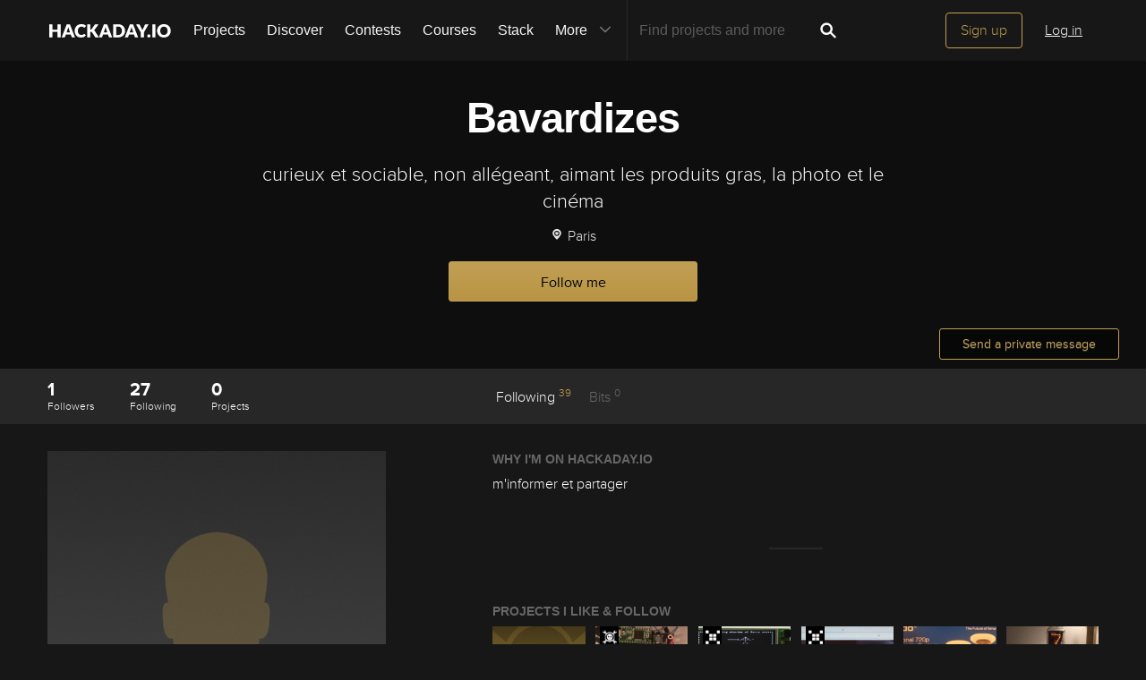

--- FILE ---
content_type: text/css; charset=UTF-8
request_url: https://cdn.hackaday.io/css/style.css?version=1.7.1
body_size: 85493
content:
@import"vendor/simplebar/simplebar.css";@keyframes spinAround{from{transform:rotate(0deg)}to{transform:rotate(359deg)}}.hfr-is-unselectable,.hfr-tabs,.hfr-pagination-previous,.hfr-pagination-next,.hfr-pagination-link,.hfr-pagination-ellipsis,.hfr-breadcrumb,.hfr-file,.hfr-button,.hfr-modal-close,.hfr-delete{-webkit-touch-callout:none;-webkit-user-select:none;-moz-user-select:none;user-select:none}.hfr-navbar-link:not(.hfr-is-arrowless)::after,.hfr-select:not(.hfr-is-multiple):not(.hfr-is-loading)::after{border:3px solid rgba(0,0,0,0);border-radius:2px;border-right:0;border-top:0;content:" ";display:block;height:.625em;margin-top:-0.4375em;pointer-events:none;position:absolute;top:50%;transform:rotate(-45deg);transform-origin:center;width:.625em}.hfr-tabs:not(:last-child),.hfr-pagination:not(:last-child),.hfr-message:not(:last-child),.hfr-level:not(:last-child),.hfr-breadcrumb:not(:last-child),.hfr-highlight:not(:last-child),.hfr-block:not(:last-child),.hfr-title:not(:last-child),.hfr-subtitle:not(:last-child),.hfr-table-container:not(:last-child),.hfr-table:not(:last-child),.hfr-progress:not(:last-child),.hfr-notification:not(:last-child),.hfr-content:not(:last-child),.hfr-box:not(:last-child){margin-bottom:1.5rem}.hfr-modal-close,.hfr-delete{-moz-appearance:none;-webkit-appearance:none;background-color:hsla(0,0%,100%,.2);border:none;border-radius:290486px;cursor:pointer;pointer-events:auto;display:inline-block;flex-grow:0;flex-shrink:0;font-size:0;height:20px;max-height:20px;max-width:20px;min-height:20px;min-width:20px;outline:none;position:relative;vertical-align:top;width:20px}.hfr-modal-close::before,.hfr-delete::before,.hfr-modal-close::after,.hfr-delete::after{background-color:hsl(0,0%,9%);content:"";display:block;left:50%;position:absolute;top:50%;transform:translateX(-50%) translateY(-50%) rotate(45deg);transform-origin:center center}.hfr-modal-close::before,.hfr-delete::before{height:2px;width:50%}.hfr-modal-close::after,.hfr-delete::after{height:50%;width:2px}.hfr-modal-close:hover,.hfr-delete:hover,.hfr-modal-close:focus,.hfr-delete:focus{background-color:hsla(0,0%,100%,.3)}.hfr-modal-close:active,.hfr-delete:active{background-color:hsla(0,0%,100%,.4)}.hfr-is-small.hfr-modal-close,.hfr-is-small.hfr-delete{height:16px;max-height:16px;max-width:16px;min-height:16px;min-width:16px;width:16px}.hfr-is-medium.hfr-modal-close,.hfr-is-medium.hfr-delete{height:24px;max-height:24px;max-width:24px;min-height:24px;min-width:24px;width:24px}.hfr-is-large.hfr-modal-close,.hfr-is-large.hfr-delete{height:32px;max-height:32px;max-width:32px;min-height:32px;min-width:32px;width:32px}.hfr-control.hfr-is-loading::after,.hfr-select.hfr-is-loading::after,.hfr-loader,.hfr-button.hfr-is-loading::after{animation:spinAround 500ms infinite linear;border:2px solid hsl(0,0%,86%);border-radius:290486px;border-right-color:rgba(0,0,0,0);border-top-color:rgba(0,0,0,0);content:"";display:block;height:1em;position:relative;width:1em}.hfr-hero-video,.hfr-is-overlay,.hfr-modal-background,.hfr-modal,.hfr-image.hfr-is-square img,.hfr-image.hfr-is-square .hfr-has-ratio,.hfr-image.hfr-is-1by1 img,.hfr-image.hfr-is-1by1 .hfr-has-ratio,.hfr-image.hfr-is-5by4 img,.hfr-image.hfr-is-5by4 .hfr-has-ratio,.hfr-image.hfr-is-4by3 img,.hfr-image.hfr-is-4by3 .hfr-has-ratio,.hfr-image.hfr-is-3by2 img,.hfr-image.hfr-is-3by2 .hfr-has-ratio,.hfr-image.hfr-is-5by3 img,.hfr-image.hfr-is-5by3 .hfr-has-ratio,.hfr-image.hfr-is-16by9 img,.hfr-image.hfr-is-16by9 .hfr-has-ratio,.hfr-image.hfr-is-2by1 img,.hfr-image.hfr-is-2by1 .hfr-has-ratio,.hfr-image.hfr-is-3by1 img,.hfr-image.hfr-is-3by1 .hfr-has-ratio,.hfr-image.hfr-is-4by5 img,.hfr-image.hfr-is-4by5 .hfr-has-ratio,.hfr-image.hfr-is-3by4 img,.hfr-image.hfr-is-3by4 .hfr-has-ratio,.hfr-image.hfr-is-2by3 img,.hfr-image.hfr-is-2by3 .hfr-has-ratio,.hfr-image.hfr-is-3by5 img,.hfr-image.hfr-is-3by5 .hfr-has-ratio,.hfr-image.hfr-is-9by16 img,.hfr-image.hfr-is-9by16 .hfr-has-ratio,.hfr-image.hfr-is-1by2 img,.hfr-image.hfr-is-1by2 .hfr-has-ratio,.hfr-image.hfr-is-1by3 img,.hfr-image.hfr-is-1by3 .hfr-has-ratio{bottom:0;left:0;position:absolute;right:0;top:0}.hfr-pagination-previous,.hfr-pagination-next,.hfr-pagination-link,.hfr-pagination-ellipsis,.hfr-file-cta,.hfr-file-name,.hfr-select select,.hfr-textarea,.hfr-input,.hfr-button{-moz-appearance:none;-webkit-appearance:none;align-items:center;border:1px solid rgba(0,0,0,0);border-radius:4px;box-shadow:none;display:inline-flex;font-size:1rem;height:2.5em;justify-content:flex-start;line-height:1.5;padding-bottom:calc(.5em - 1px);padding-left:calc(.75em - 1px);padding-right:calc(.75em - 1px);padding-top:calc(.5em - 1px);position:relative;vertical-align:top}.hfr-pagination-previous:focus,.hfr-pagination-next:focus,.hfr-pagination-link:focus,.hfr-pagination-ellipsis:focus,.hfr-file-cta:focus,.hfr-file-name:focus,.hfr-select select:focus,.hfr-textarea:focus,.hfr-input:focus,.hfr-button:focus,.hfr-is-focused.hfr-pagination-previous,.hfr-is-focused.hfr-pagination-next,.hfr-is-focused.hfr-pagination-link,.hfr-is-focused.hfr-pagination-ellipsis,.hfr-is-focused.hfr-file-cta,.hfr-is-focused.hfr-file-name,.hfr-select select.hfr-is-focused,.hfr-is-focused.hfr-textarea,.hfr-is-focused.hfr-input,.hfr-is-focused.hfr-button,.hfr-pagination-previous:active,.hfr-pagination-next:active,.hfr-pagination-link:active,.hfr-pagination-ellipsis:active,.hfr-file-cta:active,.hfr-file-name:active,.hfr-select select:active,.hfr-textarea:active,.hfr-input:active,.hfr-button:active,.hfr-is-active.hfr-pagination-previous,.hfr-is-active.hfr-pagination-next,.hfr-is-active.hfr-pagination-link,.hfr-is-active.hfr-pagination-ellipsis,.hfr-is-active.hfr-file-cta,.hfr-is-active.hfr-file-name,.hfr-select select.hfr-is-active,.hfr-is-active.hfr-textarea,.hfr-is-active.hfr-input,.hfr-is-active.hfr-button{outline:none}[disabled].hfr-pagination-previous,[disabled].hfr-pagination-next,[disabled].hfr-pagination-link,[disabled].hfr-pagination-ellipsis,[disabled].hfr-file-cta,[disabled].hfr-file-name,.hfr-select select[disabled],[disabled].hfr-textarea,[disabled].hfr-input,[disabled].hfr-button,fieldset[disabled] .hfr-pagination-previous,fieldset[disabled] .hfr-pagination-next,fieldset[disabled] .hfr-pagination-link,fieldset[disabled] .hfr-pagination-ellipsis,fieldset[disabled] .hfr-file-cta,fieldset[disabled] .hfr-file-name,fieldset[disabled] .hfr-select select,.hfr-select fieldset[disabled] select,fieldset[disabled] .hfr-textarea,fieldset[disabled] .hfr-input,fieldset[disabled] .hfr-button{cursor:not-allowed}/*! minireset.css v0.0.6 | MIT License | github.com/jgthms/minireset.css */html,body,p,ol,ul,li,dl,dt,dd,blockquote,figure,fieldset,legend,textarea,pre,iframe,hr,h1,h2,h3,h4,h5,h6{margin:0;padding:0}h1,h2,h3,h4,h5,h6{font-size:100%;font-weight:normal}button,input,select,textarea{margin:0}html{box-sizing:border-box}*,*::before,*::after{box-sizing:inherit}img,video{height:auto;max-width:100%}iframe{border:0}table{border-collapse:collapse;border-spacing:0}td,th{padding:0}td:not([align]),th:not([align]){text-align:left}html,html.hfr{background-color:hsl(0,0%,9%);font-size:16px;min-width:300px;overflow-x:hidden;overflow-y:scroll;text-rendering:optimizeLegibility;-webkit-text-size-adjust:100%;-moz-text-size-adjust:100%;text-size-adjust:100%}article,aside,figure,footer,header,hgroup,section{display:block}body,button,input,select,textarea{font-family:"Proxima-Nova","Proxima Nova","HelveticaNeue-Light","Helvetica Neue Light","Helvetica Neue","Helvetica","Arial",sans-serif}code,pre{-moz-osx-font-smoothing:auto;-webkit-font-smoothing:auto;font-family:monospace}body{color:hsl(0,0%,96%);font-size:1em;font-weight:400;line-height:1.5}a{color:hsl(41,47%,54%);cursor:pointer;text-decoration:none}a strong{color:currentColor}a:hover{color:hsl(0,0%,96%)}code{background-color:hsl(0,0%,18%);color:hsl(0,52%,56%);font-size:.875em;font-weight:normal;padding:.25em .5em .25em}hr{background-color:hsl(0,0%,18%);border:none;display:block;height:2px;margin:1.5rem 0}img{height:auto;max-width:100%}input[type=checkbox],input[type=radio]{vertical-align:baseline}small{font-size:.875em}span{font-style:inherit;font-weight:inherit}strong{color:hsl(0,0%,98%);font-weight:700}fieldset{border:none}pre{-webkit-overflow-scrolling:touch;background-color:hsl(0,0%,18%);color:hsl(0,0%,96%);font-size:.875em;overflow-x:auto;padding:1.25rem 1.5rem;white-space:pre;word-wrap:normal}pre code{background-color:rgba(0,0,0,0);color:currentColor;font-size:1em;padding:0}table td,table th{vertical-align:top}table td:not([align]),table th:not([align]){text-align:left}table th{color:hsl(0,0%,98%)}.hfr-box{background-color:hsl(0,0%,9%);border-radius:6px;box-shadow:0 .5em 1em -0.125em hsla(0,0%,100%,.1),0 0px 0 1px hsla(0,0%,100%,.02);color:hsl(0,0%,96%);display:block;padding:1.25rem}a.hfr-box:hover,a.hfr-box:focus{box-shadow:0 .5em 1em -0.125em hsla(0,0%,100%,.1),0 0 0 1px hsl(41,47%,54%)}a.hfr-box:active{box-shadow:inset 0 1px 2px hsla(0,0%,100%,.2),0 0 0 1px hsl(41,47%,54%)}.hfr-button{background-color:hsl(0,0%,9%);border-color:rgba(0,0,0,0);border-width:1px;color:hsl(0,0%,98%);cursor:pointer;justify-content:center;padding-bottom:calc(.5em - 1px);padding-left:1em;padding-right:1em;padding-top:calc(.5em - 1px);text-align:center;white-space:nowrap}.hfr-button strong{color:inherit}.hfr-button .hfr-icon,.hfr-button .hfr-icon.hfr-is-small,.hfr-button .hfr-icon.hfr-is-medium,.hfr-button .hfr-icon.hfr-is-large{height:1.5em;width:1.5em}.hfr-button .hfr-icon:first-child:not(:last-child){margin-left:calc(-0.5em - 1px);margin-right:.25em}.hfr-button .hfr-icon:last-child:not(:first-child){margin-left:.25em;margin-right:calc(-0.5em - 1px)}.hfr-button .hfr-icon:first-child:last-child{margin-left:calc(-0.5em - 1px);margin-right:calc(-0.5em - 1px)}.hfr-button:hover,.hfr-button.is-hovered{border-color:rgba(0,0,0,0);color:hsl(0,0%,96%)}.hfr-button:focus,.hfr-button.is-focused{border-color:#fff;color:hsl(0,0%,96%)}.hfr-button:focus:not(:active),.hfr-button.is-focused:not(:active){box-shadow:0 0 0 .125em hsla(41,47%,54%,.25)}.hfr-button:active,.hfr-button.is-active{border-color:#fff;color:#fff}.hfr-button.hfr-is-text{background-color:rgba(0,0,0,0);border-color:rgba(0,0,0,0);color:hsl(0,0%,96%);text-decoration:underline}.hfr-button.hfr-is-text:hover,.hfr-button.hfr-is-text.hfr-is-hovered,.hfr-button.hfr-is-text:focus,.hfr-button.hfr-is-text.hfr-is-focused{background-color:hsl(0,0%,18%);color:hsl(0,0%,98%)}.hfr-button.hfr-is-text:active,.hfr-button.hfr-is-text.hfr-is-active{background-color:hsl(0,0%,13%);color:hsl(0,0%,98%)}.hfr-button.hfr-is-text[disabled],fieldset[disabled] .hfr-button.hfr-is-text{background-color:rgba(0,0,0,0);border-color:rgba(0,0,0,0);box-shadow:none}.hfr-button.hfr-is-white{background-color:#fff;border-color:rgba(0,0,0,0);color:hsl(0,0%,9%)}.hfr-button.hfr-is-white:hover,.hfr-button.hfr-is-white.hfr-is-hovered{background-color:hsl(0,0%,97.5%);border-color:rgba(0,0,0,0);color:hsl(0,0%,9%)}.hfr-button.hfr-is-white:focus,.hfr-button.hfr-is-white.hfr-is-focused{border-color:rgba(0,0,0,0);color:hsl(0,0%,9%)}.hfr-button.hfr-is-white:focus:not(:active),.hfr-button.hfr-is-white.hfr-is-focused:not(:active){box-shadow:0 0 0 .125em hsla(0,0%,100%,.25)}.hfr-button.hfr-is-white:active,.hfr-button.hfr-is-white.hfr-is-active{background-color:hsl(0,0%,95%);border-color:rgba(0,0,0,0);color:hsl(0,0%,9%)}.hfr-button.hfr-is-white[disabled],fieldset[disabled] .hfr-button.hfr-is-white{background-color:#fff;border-color:rgba(0,0,0,0);box-shadow:none}.hfr-button.hfr-is-white.hfr-is-inverted{background-color:hsl(0,0%,9%);color:#fff}.hfr-button.hfr-is-white.hfr-is-inverted:hover,.hfr-button.hfr-is-white.hfr-is-inverted.hfr-is-hovered{background-color:hsl(0,0%,4%)}.hfr-button.hfr-is-white.hfr-is-inverted[disabled],fieldset[disabled] .hfr-button.hfr-is-white.hfr-is-inverted{background-color:hsl(0,0%,9%);border-color:rgba(0,0,0,0);box-shadow:none;color:#fff}.hfr-button.hfr-is-white.hfr-is-loading::after{border-color:rgba(0,0,0,0) rgba(0,0,0,0) hsl(0,0%,9%) hsl(0,0%,9%) !important}.hfr-button.hfr-is-white.hfr-is-outlined{background-color:rgba(0,0,0,0);border-color:#fff;color:#fff}.hfr-button.hfr-is-white.hfr-is-outlined:hover,.hfr-button.hfr-is-white.hfr-is-outlined.hfr-is-hovered,.hfr-button.hfr-is-white.hfr-is-outlined:focus,.hfr-button.hfr-is-white.hfr-is-outlined.hfr-is-focused{background-color:#fff;border-color:#fff;color:hsl(0,0%,9%)}.hfr-button.hfr-is-white.hfr-is-outlined.hfr-is-loading::after{border-color:rgba(0,0,0,0) rgba(0,0,0,0) #fff #fff !important}.hfr-button.hfr-is-white.hfr-is-outlined.hfr-is-loading:hover::after,.hfr-button.hfr-is-white.hfr-is-outlined.hfr-is-loading.hfr-is-hovered::after,.hfr-button.hfr-is-white.hfr-is-outlined.hfr-is-loading:focus::after,.hfr-button.hfr-is-white.hfr-is-outlined.hfr-is-loading.hfr-is-focused::after{border-color:rgba(0,0,0,0) rgba(0,0,0,0) hsl(0,0%,9%) hsl(0,0%,9%) !important}.hfr-button.hfr-is-white.hfr-is-outlined[disabled],fieldset[disabled] .hfr-button.hfr-is-white.hfr-is-outlined{background-color:rgba(0,0,0,0);border-color:#fff;box-shadow:none;color:#fff}.hfr-button.hfr-is-white.hfr-is-inverted.hfr-is-outlined{background-color:rgba(0,0,0,0);border-color:hsl(0,0%,9%);color:hsl(0,0%,9%)}.hfr-button.hfr-is-white.hfr-is-inverted.hfr-is-outlined:hover,.hfr-button.hfr-is-white.hfr-is-inverted.hfr-is-outlined.hfr-is-hovered,.hfr-button.hfr-is-white.hfr-is-inverted.hfr-is-outlined:focus,.hfr-button.hfr-is-white.hfr-is-inverted.hfr-is-outlined.hfr-is-focused{background-color:hsl(0,0%,9%);color:#fff}.hfr-button.hfr-is-white.hfr-is-inverted.hfr-is-outlined.hfr-is-loading:hover::after,.hfr-button.hfr-is-white.hfr-is-inverted.hfr-is-outlined.hfr-is-loading.hfr-is-hovered::after,.hfr-button.hfr-is-white.hfr-is-inverted.hfr-is-outlined.hfr-is-loading:focus::after,.hfr-button.hfr-is-white.hfr-is-inverted.hfr-is-outlined.hfr-is-loading.hfr-is-focused::after{border-color:rgba(0,0,0,0) rgba(0,0,0,0) #fff #fff !important}.hfr-button.hfr-is-white.hfr-is-inverted.hfr-is-outlined[disabled],fieldset[disabled] .hfr-button.hfr-is-white.hfr-is-inverted.hfr-is-outlined{background-color:rgba(0,0,0,0);border-color:hsl(0,0%,9%);box-shadow:none;color:hsl(0,0%,9%)}.hfr-button.hfr-is-black{background-color:hsl(0,0%,9%);border-color:rgba(0,0,0,0);color:#fff}.hfr-button.hfr-is-black:hover,.hfr-button.hfr-is-black.hfr-is-hovered{background-color:hsl(0,0%,6.5%);border-color:rgba(0,0,0,0);color:#fff}.hfr-button.hfr-is-black:focus,.hfr-button.hfr-is-black.hfr-is-focused{border-color:rgba(0,0,0,0);color:#fff}.hfr-button.hfr-is-black:focus:not(:active),.hfr-button.hfr-is-black.hfr-is-focused:not(:active){box-shadow:0 0 0 .125em hsla(0,0%,9%,.25)}.hfr-button.hfr-is-black:active,.hfr-button.hfr-is-black.hfr-is-active{background-color:hsl(0,0%,4%);border-color:rgba(0,0,0,0);color:#fff}.hfr-button.hfr-is-black[disabled],fieldset[disabled] .hfr-button.hfr-is-black{background-color:hsl(0,0%,9%);border-color:rgba(0,0,0,0);box-shadow:none}.hfr-button.hfr-is-black.hfr-is-inverted{background-color:#fff;color:hsl(0,0%,9%)}.hfr-button.hfr-is-black.hfr-is-inverted:hover,.hfr-button.hfr-is-black.hfr-is-inverted.hfr-is-hovered{background-color:hsl(0,0%,95%)}.hfr-button.hfr-is-black.hfr-is-inverted[disabled],fieldset[disabled] .hfr-button.hfr-is-black.hfr-is-inverted{background-color:#fff;border-color:rgba(0,0,0,0);box-shadow:none;color:hsl(0,0%,9%)}.hfr-button.hfr-is-black.hfr-is-loading::after{border-color:rgba(0,0,0,0) rgba(0,0,0,0) #fff #fff !important}.hfr-button.hfr-is-black.hfr-is-outlined{background-color:rgba(0,0,0,0);border-color:hsl(0,0%,9%);color:hsl(0,0%,9%)}.hfr-button.hfr-is-black.hfr-is-outlined:hover,.hfr-button.hfr-is-black.hfr-is-outlined.hfr-is-hovered,.hfr-button.hfr-is-black.hfr-is-outlined:focus,.hfr-button.hfr-is-black.hfr-is-outlined.hfr-is-focused{background-color:hsl(0,0%,9%);border-color:hsl(0,0%,9%);color:#fff}.hfr-button.hfr-is-black.hfr-is-outlined.hfr-is-loading::after{border-color:rgba(0,0,0,0) rgba(0,0,0,0) hsl(0,0%,9%) hsl(0,0%,9%) !important}.hfr-button.hfr-is-black.hfr-is-outlined.hfr-is-loading:hover::after,.hfr-button.hfr-is-black.hfr-is-outlined.hfr-is-loading.hfr-is-hovered::after,.hfr-button.hfr-is-black.hfr-is-outlined.hfr-is-loading:focus::after,.hfr-button.hfr-is-black.hfr-is-outlined.hfr-is-loading.hfr-is-focused::after{border-color:rgba(0,0,0,0) rgba(0,0,0,0) #fff #fff !important}.hfr-button.hfr-is-black.hfr-is-outlined[disabled],fieldset[disabled] .hfr-button.hfr-is-black.hfr-is-outlined{background-color:rgba(0,0,0,0);border-color:hsl(0,0%,9%);box-shadow:none;color:hsl(0,0%,9%)}.hfr-button.hfr-is-black.hfr-is-inverted.hfr-is-outlined{background-color:rgba(0,0,0,0);border-color:#fff;color:#fff}.hfr-button.hfr-is-black.hfr-is-inverted.hfr-is-outlined:hover,.hfr-button.hfr-is-black.hfr-is-inverted.hfr-is-outlined.hfr-is-hovered,.hfr-button.hfr-is-black.hfr-is-inverted.hfr-is-outlined:focus,.hfr-button.hfr-is-black.hfr-is-inverted.hfr-is-outlined.hfr-is-focused{background-color:#fff;color:hsl(0,0%,9%)}.hfr-button.hfr-is-black.hfr-is-inverted.hfr-is-outlined.hfr-is-loading:hover::after,.hfr-button.hfr-is-black.hfr-is-inverted.hfr-is-outlined.hfr-is-loading.hfr-is-hovered::after,.hfr-button.hfr-is-black.hfr-is-inverted.hfr-is-outlined.hfr-is-loading:focus::after,.hfr-button.hfr-is-black.hfr-is-inverted.hfr-is-outlined.hfr-is-loading.hfr-is-focused::after{border-color:rgba(0,0,0,0) rgba(0,0,0,0) hsl(0,0%,9%) hsl(0,0%,9%) !important}.hfr-button.hfr-is-black.hfr-is-inverted.hfr-is-outlined[disabled],fieldset[disabled] .hfr-button.hfr-is-black.hfr-is-inverted.hfr-is-outlined{background-color:rgba(0,0,0,0);border-color:#fff;box-shadow:none;color:#fff}.hfr-button.hfr-is-light{background-color:hsl(0,0%,96%);border-color:rgba(0,0,0,0);color:rgba(0,0,0,.7)}.hfr-button.hfr-is-light:hover,.hfr-button.hfr-is-light.hfr-is-hovered{background-color:hsl(0,0%,93.5%);border-color:rgba(0,0,0,0);color:rgba(0,0,0,.7)}.hfr-button.hfr-is-light:focus,.hfr-button.hfr-is-light.hfr-is-focused{border-color:rgba(0,0,0,0);color:rgba(0,0,0,.7)}.hfr-button.hfr-is-light:focus:not(:active),.hfr-button.hfr-is-light.hfr-is-focused:not(:active){box-shadow:0 0 0 .125em hsla(0,0%,96%,.25)}.hfr-button.hfr-is-light:active,.hfr-button.hfr-is-light.hfr-is-active{background-color:hsl(0,0%,91%);border-color:rgba(0,0,0,0);color:rgba(0,0,0,.7)}.hfr-button.hfr-is-light[disabled],fieldset[disabled] .hfr-button.hfr-is-light{background-color:hsl(0,0%,96%);border-color:rgba(0,0,0,0);box-shadow:none}.hfr-button.hfr-is-light.hfr-is-inverted{background-color:rgba(0,0,0,.7);color:hsl(0,0%,96%)}.hfr-button.hfr-is-light.hfr-is-inverted:hover,.hfr-button.hfr-is-light.hfr-is-inverted.hfr-is-hovered{background-color:rgba(0,0,0,.7)}.hfr-button.hfr-is-light.hfr-is-inverted[disabled],fieldset[disabled] .hfr-button.hfr-is-light.hfr-is-inverted{background-color:rgba(0,0,0,.7);border-color:rgba(0,0,0,0);box-shadow:none;color:hsl(0,0%,96%)}.hfr-button.hfr-is-light.hfr-is-loading::after{border-color:rgba(0,0,0,0) rgba(0,0,0,0) rgba(0,0,0,.7) rgba(0,0,0,.7) !important}.hfr-button.hfr-is-light.hfr-is-outlined{background-color:rgba(0,0,0,0);border-color:hsl(0,0%,96%);color:hsl(0,0%,96%)}.hfr-button.hfr-is-light.hfr-is-outlined:hover,.hfr-button.hfr-is-light.hfr-is-outlined.hfr-is-hovered,.hfr-button.hfr-is-light.hfr-is-outlined:focus,.hfr-button.hfr-is-light.hfr-is-outlined.hfr-is-focused{background-color:hsl(0,0%,96%);border-color:hsl(0,0%,96%);color:rgba(0,0,0,.7)}.hfr-button.hfr-is-light.hfr-is-outlined.hfr-is-loading::after{border-color:rgba(0,0,0,0) rgba(0,0,0,0) hsl(0,0%,96%) hsl(0,0%,96%) !important}.hfr-button.hfr-is-light.hfr-is-outlined.hfr-is-loading:hover::after,.hfr-button.hfr-is-light.hfr-is-outlined.hfr-is-loading.hfr-is-hovered::after,.hfr-button.hfr-is-light.hfr-is-outlined.hfr-is-loading:focus::after,.hfr-button.hfr-is-light.hfr-is-outlined.hfr-is-loading.hfr-is-focused::after{border-color:rgba(0,0,0,0) rgba(0,0,0,0) rgba(0,0,0,.7) rgba(0,0,0,.7) !important}.hfr-button.hfr-is-light.hfr-is-outlined[disabled],fieldset[disabled] .hfr-button.hfr-is-light.hfr-is-outlined{background-color:rgba(0,0,0,0);border-color:hsl(0,0%,96%);box-shadow:none;color:hsl(0,0%,96%)}.hfr-button.hfr-is-light.hfr-is-inverted.hfr-is-outlined{background-color:rgba(0,0,0,0);border-color:rgba(0,0,0,.7);color:rgba(0,0,0,.7)}.hfr-button.hfr-is-light.hfr-is-inverted.hfr-is-outlined:hover,.hfr-button.hfr-is-light.hfr-is-inverted.hfr-is-outlined.hfr-is-hovered,.hfr-button.hfr-is-light.hfr-is-inverted.hfr-is-outlined:focus,.hfr-button.hfr-is-light.hfr-is-inverted.hfr-is-outlined.hfr-is-focused{background-color:rgba(0,0,0,.7);color:hsl(0,0%,96%)}.hfr-button.hfr-is-light.hfr-is-inverted.hfr-is-outlined.hfr-is-loading:hover::after,.hfr-button.hfr-is-light.hfr-is-inverted.hfr-is-outlined.hfr-is-loading.hfr-is-hovered::after,.hfr-button.hfr-is-light.hfr-is-inverted.hfr-is-outlined.hfr-is-loading:focus::after,.hfr-button.hfr-is-light.hfr-is-inverted.hfr-is-outlined.hfr-is-loading.hfr-is-focused::after{border-color:rgba(0,0,0,0) rgba(0,0,0,0) hsl(0,0%,96%) hsl(0,0%,96%) !important}.hfr-button.hfr-is-light.hfr-is-inverted.hfr-is-outlined[disabled],fieldset[disabled] .hfr-button.hfr-is-light.hfr-is-inverted.hfr-is-outlined{background-color:rgba(0,0,0,0);border-color:rgba(0,0,0,.7);box-shadow:none;color:rgba(0,0,0,.7)}.hfr-button.hfr-is-dark{background-color:hsl(0,0%,21%);border-color:rgba(0,0,0,0);color:#fff}.hfr-button.hfr-is-dark:hover,.hfr-button.hfr-is-dark.hfr-is-hovered{background-color:hsl(0,0%,18.5%);border-color:rgba(0,0,0,0);color:#fff}.hfr-button.hfr-is-dark:focus,.hfr-button.hfr-is-dark.hfr-is-focused{border-color:rgba(0,0,0,0);color:#fff}.hfr-button.hfr-is-dark:focus:not(:active),.hfr-button.hfr-is-dark.hfr-is-focused:not(:active){box-shadow:0 0 0 .125em hsla(0,0%,21%,.25)}.hfr-button.hfr-is-dark:active,.hfr-button.hfr-is-dark.hfr-is-active{background-color:hsl(0,0%,16%);border-color:rgba(0,0,0,0);color:#fff}.hfr-button.hfr-is-dark[disabled],fieldset[disabled] .hfr-button.hfr-is-dark{background-color:hsl(0,0%,21%);border-color:rgba(0,0,0,0);box-shadow:none}.hfr-button.hfr-is-dark.hfr-is-inverted{background-color:#fff;color:hsl(0,0%,21%)}.hfr-button.hfr-is-dark.hfr-is-inverted:hover,.hfr-button.hfr-is-dark.hfr-is-inverted.hfr-is-hovered{background-color:hsl(0,0%,95%)}.hfr-button.hfr-is-dark.hfr-is-inverted[disabled],fieldset[disabled] .hfr-button.hfr-is-dark.hfr-is-inverted{background-color:#fff;border-color:rgba(0,0,0,0);box-shadow:none;color:hsl(0,0%,21%)}.hfr-button.hfr-is-dark.hfr-is-loading::after{border-color:rgba(0,0,0,0) rgba(0,0,0,0) #fff #fff !important}.hfr-button.hfr-is-dark.hfr-is-outlined{background-color:rgba(0,0,0,0);border-color:hsl(0,0%,21%);color:hsl(0,0%,21%)}.hfr-button.hfr-is-dark.hfr-is-outlined:hover,.hfr-button.hfr-is-dark.hfr-is-outlined.hfr-is-hovered,.hfr-button.hfr-is-dark.hfr-is-outlined:focus,.hfr-button.hfr-is-dark.hfr-is-outlined.hfr-is-focused{background-color:hsl(0,0%,21%);border-color:hsl(0,0%,21%);color:#fff}.hfr-button.hfr-is-dark.hfr-is-outlined.hfr-is-loading::after{border-color:rgba(0,0,0,0) rgba(0,0,0,0) hsl(0,0%,21%) hsl(0,0%,21%) !important}.hfr-button.hfr-is-dark.hfr-is-outlined.hfr-is-loading:hover::after,.hfr-button.hfr-is-dark.hfr-is-outlined.hfr-is-loading.hfr-is-hovered::after,.hfr-button.hfr-is-dark.hfr-is-outlined.hfr-is-loading:focus::after,.hfr-button.hfr-is-dark.hfr-is-outlined.hfr-is-loading.hfr-is-focused::after{border-color:rgba(0,0,0,0) rgba(0,0,0,0) #fff #fff !important}.hfr-button.hfr-is-dark.hfr-is-outlined[disabled],fieldset[disabled] .hfr-button.hfr-is-dark.hfr-is-outlined{background-color:rgba(0,0,0,0);border-color:hsl(0,0%,21%);box-shadow:none;color:hsl(0,0%,21%)}.hfr-button.hfr-is-dark.hfr-is-inverted.hfr-is-outlined{background-color:rgba(0,0,0,0);border-color:#fff;color:#fff}.hfr-button.hfr-is-dark.hfr-is-inverted.hfr-is-outlined:hover,.hfr-button.hfr-is-dark.hfr-is-inverted.hfr-is-outlined.hfr-is-hovered,.hfr-button.hfr-is-dark.hfr-is-inverted.hfr-is-outlined:focus,.hfr-button.hfr-is-dark.hfr-is-inverted.hfr-is-outlined.hfr-is-focused{background-color:#fff;color:hsl(0,0%,21%)}.hfr-button.hfr-is-dark.hfr-is-inverted.hfr-is-outlined.hfr-is-loading:hover::after,.hfr-button.hfr-is-dark.hfr-is-inverted.hfr-is-outlined.hfr-is-loading.hfr-is-hovered::after,.hfr-button.hfr-is-dark.hfr-is-inverted.hfr-is-outlined.hfr-is-loading:focus::after,.hfr-button.hfr-is-dark.hfr-is-inverted.hfr-is-outlined.hfr-is-loading.hfr-is-focused::after{border-color:rgba(0,0,0,0) rgba(0,0,0,0) hsl(0,0%,21%) hsl(0,0%,21%) !important}.hfr-button.hfr-is-dark.hfr-is-inverted.hfr-is-outlined[disabled],fieldset[disabled] .hfr-button.hfr-is-dark.hfr-is-inverted.hfr-is-outlined{background-color:rgba(0,0,0,0);border-color:#fff;box-shadow:none;color:#fff}.hfr-button.hfr-is-primary{background-color:hsl(41,47%,54%);border-color:rgba(0,0,0,0);color:#fff}.hfr-button.hfr-is-primary:hover,.hfr-button.hfr-is-primary.hfr-is-hovered{background-color:hsl(41,47%,51.5%);border-color:rgba(0,0,0,0);color:#fff}.hfr-button.hfr-is-primary:focus,.hfr-button.hfr-is-primary.hfr-is-focused{border-color:rgba(0,0,0,0);color:#fff}.hfr-button.hfr-is-primary:focus:not(:active),.hfr-button.hfr-is-primary.hfr-is-focused:not(:active){box-shadow:0 0 0 .125em hsla(41,47%,54%,.25)}.hfr-button.hfr-is-primary:active,.hfr-button.hfr-is-primary.hfr-is-active{background-color:hsl(41,47%,49%);border-color:rgba(0,0,0,0);color:#fff}.hfr-button.hfr-is-primary[disabled],fieldset[disabled] .hfr-button.hfr-is-primary{background-color:hsl(41,47%,54%);border-color:rgba(0,0,0,0);box-shadow:none}.hfr-button.hfr-is-primary.hfr-is-inverted{background-color:#fff;color:hsl(41,47%,54%)}.hfr-button.hfr-is-primary.hfr-is-inverted:hover,.hfr-button.hfr-is-primary.hfr-is-inverted.hfr-is-hovered{background-color:hsl(0,0%,95%)}.hfr-button.hfr-is-primary.hfr-is-inverted[disabled],fieldset[disabled] .hfr-button.hfr-is-primary.hfr-is-inverted{background-color:#fff;border-color:rgba(0,0,0,0);box-shadow:none;color:hsl(41,47%,54%)}.hfr-button.hfr-is-primary.hfr-is-loading::after{border-color:rgba(0,0,0,0) rgba(0,0,0,0) #fff #fff !important}.hfr-button.hfr-is-primary.hfr-is-outlined{background-color:rgba(0,0,0,0);border-color:hsl(41,47%,54%);color:hsl(41,47%,54%)}.hfr-button.hfr-is-primary.hfr-is-outlined:hover,.hfr-button.hfr-is-primary.hfr-is-outlined.hfr-is-hovered,.hfr-button.hfr-is-primary.hfr-is-outlined:focus,.hfr-button.hfr-is-primary.hfr-is-outlined.hfr-is-focused{background-color:hsl(41,47%,54%);border-color:hsl(41,47%,54%);color:#fff}.hfr-button.hfr-is-primary.hfr-is-outlined.hfr-is-loading::after{border-color:rgba(0,0,0,0) rgba(0,0,0,0) hsl(41,47%,54%) hsl(41,47%,54%) !important}.hfr-button.hfr-is-primary.hfr-is-outlined.hfr-is-loading:hover::after,.hfr-button.hfr-is-primary.hfr-is-outlined.hfr-is-loading.hfr-is-hovered::after,.hfr-button.hfr-is-primary.hfr-is-outlined.hfr-is-loading:focus::after,.hfr-button.hfr-is-primary.hfr-is-outlined.hfr-is-loading.hfr-is-focused::after{border-color:rgba(0,0,0,0) rgba(0,0,0,0) #fff #fff !important}.hfr-button.hfr-is-primary.hfr-is-outlined[disabled],fieldset[disabled] .hfr-button.hfr-is-primary.hfr-is-outlined{background-color:rgba(0,0,0,0);border-color:hsl(41,47%,54%);box-shadow:none;color:hsl(41,47%,54%)}.hfr-button.hfr-is-primary.hfr-is-inverted.hfr-is-outlined{background-color:rgba(0,0,0,0);border-color:#fff;color:#fff}.hfr-button.hfr-is-primary.hfr-is-inverted.hfr-is-outlined:hover,.hfr-button.hfr-is-primary.hfr-is-inverted.hfr-is-outlined.hfr-is-hovered,.hfr-button.hfr-is-primary.hfr-is-inverted.hfr-is-outlined:focus,.hfr-button.hfr-is-primary.hfr-is-inverted.hfr-is-outlined.hfr-is-focused{background-color:#fff;color:hsl(41,47%,54%)}.hfr-button.hfr-is-primary.hfr-is-inverted.hfr-is-outlined.hfr-is-loading:hover::after,.hfr-button.hfr-is-primary.hfr-is-inverted.hfr-is-outlined.hfr-is-loading.hfr-is-hovered::after,.hfr-button.hfr-is-primary.hfr-is-inverted.hfr-is-outlined.hfr-is-loading:focus::after,.hfr-button.hfr-is-primary.hfr-is-inverted.hfr-is-outlined.hfr-is-loading.hfr-is-focused::after{border-color:rgba(0,0,0,0) rgba(0,0,0,0) hsl(41,47%,54%) hsl(41,47%,54%) !important}.hfr-button.hfr-is-primary.hfr-is-inverted.hfr-is-outlined[disabled],fieldset[disabled] .hfr-button.hfr-is-primary.hfr-is-inverted.hfr-is-outlined{background-color:rgba(0,0,0,0);border-color:#fff;box-shadow:none;color:#fff}.hfr-button.hfr-is-primary.hfr-is-light{background-color:hsl(41,47%,96%);color:hsl(41,47%,34%)}.hfr-button.hfr-is-primary.hfr-is-light:hover,.hfr-button.hfr-is-primary.hfr-is-light.hfr-is-hovered{background-color:hsl(41,47%,93.5%);border-color:rgba(0,0,0,0);color:hsl(41,47%,34%)}.hfr-button.hfr-is-primary.hfr-is-light:active,.hfr-button.hfr-is-primary.hfr-is-light.hfr-is-active{background-color:hsl(41,47%,91%);border-color:rgba(0,0,0,0);color:hsl(41,47%,34%)}.hfr-button.hfr-is-link{background-color:hsl(41,47%,54%);border-color:rgba(0,0,0,0);color:#fff}.hfr-button.hfr-is-link:hover,.hfr-button.hfr-is-link.hfr-is-hovered{background-color:hsl(41,47%,51.5%);border-color:rgba(0,0,0,0);color:#fff}.hfr-button.hfr-is-link:focus,.hfr-button.hfr-is-link.hfr-is-focused{border-color:rgba(0,0,0,0);color:#fff}.hfr-button.hfr-is-link:focus:not(:active),.hfr-button.hfr-is-link.hfr-is-focused:not(:active){box-shadow:0 0 0 .125em hsla(41,47%,54%,.25)}.hfr-button.hfr-is-link:active,.hfr-button.hfr-is-link.hfr-is-active{background-color:hsl(41,47%,49%);border-color:rgba(0,0,0,0);color:#fff}.hfr-button.hfr-is-link[disabled],fieldset[disabled] .hfr-button.hfr-is-link{background-color:hsl(41,47%,54%);border-color:rgba(0,0,0,0);box-shadow:none}.hfr-button.hfr-is-link.hfr-is-inverted{background-color:#fff;color:hsl(41,47%,54%)}.hfr-button.hfr-is-link.hfr-is-inverted:hover,.hfr-button.hfr-is-link.hfr-is-inverted.hfr-is-hovered{background-color:hsl(0,0%,95%)}.hfr-button.hfr-is-link.hfr-is-inverted[disabled],fieldset[disabled] .hfr-button.hfr-is-link.hfr-is-inverted{background-color:#fff;border-color:rgba(0,0,0,0);box-shadow:none;color:hsl(41,47%,54%)}.hfr-button.hfr-is-link.hfr-is-loading::after{border-color:rgba(0,0,0,0) rgba(0,0,0,0) #fff #fff !important}.hfr-button.hfr-is-link.hfr-is-outlined{background-color:rgba(0,0,0,0);border-color:hsl(41,47%,54%);color:hsl(41,47%,54%)}.hfr-button.hfr-is-link.hfr-is-outlined:hover,.hfr-button.hfr-is-link.hfr-is-outlined.hfr-is-hovered,.hfr-button.hfr-is-link.hfr-is-outlined:focus,.hfr-button.hfr-is-link.hfr-is-outlined.hfr-is-focused{background-color:hsl(41,47%,54%);border-color:hsl(41,47%,54%);color:#fff}.hfr-button.hfr-is-link.hfr-is-outlined.hfr-is-loading::after{border-color:rgba(0,0,0,0) rgba(0,0,0,0) hsl(41,47%,54%) hsl(41,47%,54%) !important}.hfr-button.hfr-is-link.hfr-is-outlined.hfr-is-loading:hover::after,.hfr-button.hfr-is-link.hfr-is-outlined.hfr-is-loading.hfr-is-hovered::after,.hfr-button.hfr-is-link.hfr-is-outlined.hfr-is-loading:focus::after,.hfr-button.hfr-is-link.hfr-is-outlined.hfr-is-loading.hfr-is-focused::after{border-color:rgba(0,0,0,0) rgba(0,0,0,0) #fff #fff !important}.hfr-button.hfr-is-link.hfr-is-outlined[disabled],fieldset[disabled] .hfr-button.hfr-is-link.hfr-is-outlined{background-color:rgba(0,0,0,0);border-color:hsl(41,47%,54%);box-shadow:none;color:hsl(41,47%,54%)}.hfr-button.hfr-is-link.hfr-is-inverted.hfr-is-outlined{background-color:rgba(0,0,0,0);border-color:#fff;color:#fff}.hfr-button.hfr-is-link.hfr-is-inverted.hfr-is-outlined:hover,.hfr-button.hfr-is-link.hfr-is-inverted.hfr-is-outlined.hfr-is-hovered,.hfr-button.hfr-is-link.hfr-is-inverted.hfr-is-outlined:focus,.hfr-button.hfr-is-link.hfr-is-inverted.hfr-is-outlined.hfr-is-focused{background-color:#fff;color:hsl(41,47%,54%)}.hfr-button.hfr-is-link.hfr-is-inverted.hfr-is-outlined.hfr-is-loading:hover::after,.hfr-button.hfr-is-link.hfr-is-inverted.hfr-is-outlined.hfr-is-loading.hfr-is-hovered::after,.hfr-button.hfr-is-link.hfr-is-inverted.hfr-is-outlined.hfr-is-loading:focus::after,.hfr-button.hfr-is-link.hfr-is-inverted.hfr-is-outlined.hfr-is-loading.hfr-is-focused::after{border-color:rgba(0,0,0,0) rgba(0,0,0,0) hsl(41,47%,54%) hsl(41,47%,54%) !important}.hfr-button.hfr-is-link.hfr-is-inverted.hfr-is-outlined[disabled],fieldset[disabled] .hfr-button.hfr-is-link.hfr-is-inverted.hfr-is-outlined{background-color:rgba(0,0,0,0);border-color:#fff;box-shadow:none;color:#fff}.hfr-button.hfr-is-link.hfr-is-light{background-color:hsl(41,47%,96%);color:hsl(41,47%,34%)}.hfr-button.hfr-is-link.hfr-is-light:hover,.hfr-button.hfr-is-link.hfr-is-light.hfr-is-hovered{background-color:hsl(41,47%,93.5%);border-color:rgba(0,0,0,0);color:hsl(41,47%,34%)}.hfr-button.hfr-is-link.hfr-is-light:active,.hfr-button.hfr-is-link.hfr-is-light.hfr-is-active{background-color:hsl(41,47%,91%);border-color:rgba(0,0,0,0);color:hsl(41,47%,34%)}.hfr-button.hfr-is-info{background-color:hsl(204,71%,53%);border-color:rgba(0,0,0,0);color:#fff}.hfr-button.hfr-is-info:hover,.hfr-button.hfr-is-info.hfr-is-hovered{background-color:hsl(204,71%,50.5%);border-color:rgba(0,0,0,0);color:#fff}.hfr-button.hfr-is-info:focus,.hfr-button.hfr-is-info.hfr-is-focused{border-color:rgba(0,0,0,0);color:#fff}.hfr-button.hfr-is-info:focus:not(:active),.hfr-button.hfr-is-info.hfr-is-focused:not(:active){box-shadow:0 0 0 .125em hsla(204,71%,53%,.25)}.hfr-button.hfr-is-info:active,.hfr-button.hfr-is-info.hfr-is-active{background-color:hsl(204,71%,48%);border-color:rgba(0,0,0,0);color:#fff}.hfr-button.hfr-is-info[disabled],fieldset[disabled] .hfr-button.hfr-is-info{background-color:hsl(204,71%,53%);border-color:rgba(0,0,0,0);box-shadow:none}.hfr-button.hfr-is-info.hfr-is-inverted{background-color:#fff;color:hsl(204,71%,53%)}.hfr-button.hfr-is-info.hfr-is-inverted:hover,.hfr-button.hfr-is-info.hfr-is-inverted.hfr-is-hovered{background-color:hsl(0,0%,95%)}.hfr-button.hfr-is-info.hfr-is-inverted[disabled],fieldset[disabled] .hfr-button.hfr-is-info.hfr-is-inverted{background-color:#fff;border-color:rgba(0,0,0,0);box-shadow:none;color:hsl(204,71%,53%)}.hfr-button.hfr-is-info.hfr-is-loading::after{border-color:rgba(0,0,0,0) rgba(0,0,0,0) #fff #fff !important}.hfr-button.hfr-is-info.hfr-is-outlined{background-color:rgba(0,0,0,0);border-color:hsl(204,71%,53%);color:hsl(204,71%,53%)}.hfr-button.hfr-is-info.hfr-is-outlined:hover,.hfr-button.hfr-is-info.hfr-is-outlined.hfr-is-hovered,.hfr-button.hfr-is-info.hfr-is-outlined:focus,.hfr-button.hfr-is-info.hfr-is-outlined.hfr-is-focused{background-color:hsl(204,71%,53%);border-color:hsl(204,71%,53%);color:#fff}.hfr-button.hfr-is-info.hfr-is-outlined.hfr-is-loading::after{border-color:rgba(0,0,0,0) rgba(0,0,0,0) hsl(204,71%,53%) hsl(204,71%,53%) !important}.hfr-button.hfr-is-info.hfr-is-outlined.hfr-is-loading:hover::after,.hfr-button.hfr-is-info.hfr-is-outlined.hfr-is-loading.hfr-is-hovered::after,.hfr-button.hfr-is-info.hfr-is-outlined.hfr-is-loading:focus::after,.hfr-button.hfr-is-info.hfr-is-outlined.hfr-is-loading.hfr-is-focused::after{border-color:rgba(0,0,0,0) rgba(0,0,0,0) #fff #fff !important}.hfr-button.hfr-is-info.hfr-is-outlined[disabled],fieldset[disabled] .hfr-button.hfr-is-info.hfr-is-outlined{background-color:rgba(0,0,0,0);border-color:hsl(204,71%,53%);box-shadow:none;color:hsl(204,71%,53%)}.hfr-button.hfr-is-info.hfr-is-inverted.hfr-is-outlined{background-color:rgba(0,0,0,0);border-color:#fff;color:#fff}.hfr-button.hfr-is-info.hfr-is-inverted.hfr-is-outlined:hover,.hfr-button.hfr-is-info.hfr-is-inverted.hfr-is-outlined.hfr-is-hovered,.hfr-button.hfr-is-info.hfr-is-inverted.hfr-is-outlined:focus,.hfr-button.hfr-is-info.hfr-is-inverted.hfr-is-outlined.hfr-is-focused{background-color:#fff;color:hsl(204,71%,53%)}.hfr-button.hfr-is-info.hfr-is-inverted.hfr-is-outlined.hfr-is-loading:hover::after,.hfr-button.hfr-is-info.hfr-is-inverted.hfr-is-outlined.hfr-is-loading.hfr-is-hovered::after,.hfr-button.hfr-is-info.hfr-is-inverted.hfr-is-outlined.hfr-is-loading:focus::after,.hfr-button.hfr-is-info.hfr-is-inverted.hfr-is-outlined.hfr-is-loading.hfr-is-focused::after{border-color:rgba(0,0,0,0) rgba(0,0,0,0) hsl(204,71%,53%) hsl(204,71%,53%) !important}.hfr-button.hfr-is-info.hfr-is-inverted.hfr-is-outlined[disabled],fieldset[disabled] .hfr-button.hfr-is-info.hfr-is-inverted.hfr-is-outlined{background-color:rgba(0,0,0,0);border-color:#fff;box-shadow:none;color:#fff}.hfr-button.hfr-is-info.hfr-is-light{background-color:hsl(204,71%,96%);color:hsl(204,71%,39%)}.hfr-button.hfr-is-info.hfr-is-light:hover,.hfr-button.hfr-is-info.hfr-is-light.hfr-is-hovered{background-color:hsl(204,71%,93.5%);border-color:rgba(0,0,0,0);color:hsl(204,71%,39%)}.hfr-button.hfr-is-info.hfr-is-light:active,.hfr-button.hfr-is-info.hfr-is-light.hfr-is-active{background-color:hsl(204,71%,91%);border-color:rgba(0,0,0,0);color:hsl(204,71%,39%)}.hfr-button.hfr-is-success{background-color:hsl(141,53%,53%);border-color:rgba(0,0,0,0);color:#fff}.hfr-button.hfr-is-success:hover,.hfr-button.hfr-is-success.hfr-is-hovered{background-color:hsl(141,53%,50.5%);border-color:rgba(0,0,0,0);color:#fff}.hfr-button.hfr-is-success:focus,.hfr-button.hfr-is-success.hfr-is-focused{border-color:rgba(0,0,0,0);color:#fff}.hfr-button.hfr-is-success:focus:not(:active),.hfr-button.hfr-is-success.hfr-is-focused:not(:active){box-shadow:0 0 0 .125em hsla(141,53%,53%,.25)}.hfr-button.hfr-is-success:active,.hfr-button.hfr-is-success.hfr-is-active{background-color:hsl(141,53%,48%);border-color:rgba(0,0,0,0);color:#fff}.hfr-button.hfr-is-success[disabled],fieldset[disabled] .hfr-button.hfr-is-success{background-color:hsl(141,53%,53%);border-color:rgba(0,0,0,0);box-shadow:none}.hfr-button.hfr-is-success.hfr-is-inverted{background-color:#fff;color:hsl(141,53%,53%)}.hfr-button.hfr-is-success.hfr-is-inverted:hover,.hfr-button.hfr-is-success.hfr-is-inverted.hfr-is-hovered{background-color:hsl(0,0%,95%)}.hfr-button.hfr-is-success.hfr-is-inverted[disabled],fieldset[disabled] .hfr-button.hfr-is-success.hfr-is-inverted{background-color:#fff;border-color:rgba(0,0,0,0);box-shadow:none;color:hsl(141,53%,53%)}.hfr-button.hfr-is-success.hfr-is-loading::after{border-color:rgba(0,0,0,0) rgba(0,0,0,0) #fff #fff !important}.hfr-button.hfr-is-success.hfr-is-outlined{background-color:rgba(0,0,0,0);border-color:hsl(141,53%,53%);color:hsl(141,53%,53%)}.hfr-button.hfr-is-success.hfr-is-outlined:hover,.hfr-button.hfr-is-success.hfr-is-outlined.hfr-is-hovered,.hfr-button.hfr-is-success.hfr-is-outlined:focus,.hfr-button.hfr-is-success.hfr-is-outlined.hfr-is-focused{background-color:hsl(141,53%,53%);border-color:hsl(141,53%,53%);color:#fff}.hfr-button.hfr-is-success.hfr-is-outlined.hfr-is-loading::after{border-color:rgba(0,0,0,0) rgba(0,0,0,0) hsl(141,53%,53%) hsl(141,53%,53%) !important}.hfr-button.hfr-is-success.hfr-is-outlined.hfr-is-loading:hover::after,.hfr-button.hfr-is-success.hfr-is-outlined.hfr-is-loading.hfr-is-hovered::after,.hfr-button.hfr-is-success.hfr-is-outlined.hfr-is-loading:focus::after,.hfr-button.hfr-is-success.hfr-is-outlined.hfr-is-loading.hfr-is-focused::after{border-color:rgba(0,0,0,0) rgba(0,0,0,0) #fff #fff !important}.hfr-button.hfr-is-success.hfr-is-outlined[disabled],fieldset[disabled] .hfr-button.hfr-is-success.hfr-is-outlined{background-color:rgba(0,0,0,0);border-color:hsl(141,53%,53%);box-shadow:none;color:hsl(141,53%,53%)}.hfr-button.hfr-is-success.hfr-is-inverted.hfr-is-outlined{background-color:rgba(0,0,0,0);border-color:#fff;color:#fff}.hfr-button.hfr-is-success.hfr-is-inverted.hfr-is-outlined:hover,.hfr-button.hfr-is-success.hfr-is-inverted.hfr-is-outlined.hfr-is-hovered,.hfr-button.hfr-is-success.hfr-is-inverted.hfr-is-outlined:focus,.hfr-button.hfr-is-success.hfr-is-inverted.hfr-is-outlined.hfr-is-focused{background-color:#fff;color:hsl(141,53%,53%)}.hfr-button.hfr-is-success.hfr-is-inverted.hfr-is-outlined.hfr-is-loading:hover::after,.hfr-button.hfr-is-success.hfr-is-inverted.hfr-is-outlined.hfr-is-loading.hfr-is-hovered::after,.hfr-button.hfr-is-success.hfr-is-inverted.hfr-is-outlined.hfr-is-loading:focus::after,.hfr-button.hfr-is-success.hfr-is-inverted.hfr-is-outlined.hfr-is-loading.hfr-is-focused::after{border-color:rgba(0,0,0,0) rgba(0,0,0,0) hsl(141,53%,53%) hsl(141,53%,53%) !important}.hfr-button.hfr-is-success.hfr-is-inverted.hfr-is-outlined[disabled],fieldset[disabled] .hfr-button.hfr-is-success.hfr-is-inverted.hfr-is-outlined{background-color:rgba(0,0,0,0);border-color:#fff;box-shadow:none;color:#fff}.hfr-button.hfr-is-success.hfr-is-light{background-color:hsl(141,53%,96%);color:hsl(141,53%,31%)}.hfr-button.hfr-is-success.hfr-is-light:hover,.hfr-button.hfr-is-success.hfr-is-light.hfr-is-hovered{background-color:hsl(141,53%,93.5%);border-color:rgba(0,0,0,0);color:hsl(141,53%,31%)}.hfr-button.hfr-is-success.hfr-is-light:active,.hfr-button.hfr-is-success.hfr-is-light.hfr-is-active{background-color:hsl(141,53%,91%);border-color:rgba(0,0,0,0);color:hsl(141,53%,31%)}.hfr-button.hfr-is-warning{background-color:hsl(48,100%,67%);border-color:rgba(0,0,0,0);color:rgba(0,0,0,.7)}.hfr-button.hfr-is-warning:hover,.hfr-button.hfr-is-warning.hfr-is-hovered{background-color:hsl(48,100%,64.5%);border-color:rgba(0,0,0,0);color:rgba(0,0,0,.7)}.hfr-button.hfr-is-warning:focus,.hfr-button.hfr-is-warning.hfr-is-focused{border-color:rgba(0,0,0,0);color:rgba(0,0,0,.7)}.hfr-button.hfr-is-warning:focus:not(:active),.hfr-button.hfr-is-warning.hfr-is-focused:not(:active){box-shadow:0 0 0 .125em hsla(48,100%,67%,.25)}.hfr-button.hfr-is-warning:active,.hfr-button.hfr-is-warning.hfr-is-active{background-color:hsl(48,100%,62%);border-color:rgba(0,0,0,0);color:rgba(0,0,0,.7)}.hfr-button.hfr-is-warning[disabled],fieldset[disabled] .hfr-button.hfr-is-warning{background-color:hsl(48,100%,67%);border-color:rgba(0,0,0,0);box-shadow:none}.hfr-button.hfr-is-warning.hfr-is-inverted{background-color:rgba(0,0,0,.7);color:hsl(48,100%,67%)}.hfr-button.hfr-is-warning.hfr-is-inverted:hover,.hfr-button.hfr-is-warning.hfr-is-inverted.hfr-is-hovered{background-color:rgba(0,0,0,.7)}.hfr-button.hfr-is-warning.hfr-is-inverted[disabled],fieldset[disabled] .hfr-button.hfr-is-warning.hfr-is-inverted{background-color:rgba(0,0,0,.7);border-color:rgba(0,0,0,0);box-shadow:none;color:hsl(48,100%,67%)}.hfr-button.hfr-is-warning.hfr-is-loading::after{border-color:rgba(0,0,0,0) rgba(0,0,0,0) rgba(0,0,0,.7) rgba(0,0,0,.7) !important}.hfr-button.hfr-is-warning.hfr-is-outlined{background-color:rgba(0,0,0,0);border-color:hsl(48,100%,67%);color:hsl(48,100%,67%)}.hfr-button.hfr-is-warning.hfr-is-outlined:hover,.hfr-button.hfr-is-warning.hfr-is-outlined.hfr-is-hovered,.hfr-button.hfr-is-warning.hfr-is-outlined:focus,.hfr-button.hfr-is-warning.hfr-is-outlined.hfr-is-focused{background-color:hsl(48,100%,67%);border-color:hsl(48,100%,67%);color:rgba(0,0,0,.7)}.hfr-button.hfr-is-warning.hfr-is-outlined.hfr-is-loading::after{border-color:rgba(0,0,0,0) rgba(0,0,0,0) hsl(48,100%,67%) hsl(48,100%,67%) !important}.hfr-button.hfr-is-warning.hfr-is-outlined.hfr-is-loading:hover::after,.hfr-button.hfr-is-warning.hfr-is-outlined.hfr-is-loading.hfr-is-hovered::after,.hfr-button.hfr-is-warning.hfr-is-outlined.hfr-is-loading:focus::after,.hfr-button.hfr-is-warning.hfr-is-outlined.hfr-is-loading.hfr-is-focused::after{border-color:rgba(0,0,0,0) rgba(0,0,0,0) rgba(0,0,0,.7) rgba(0,0,0,.7) !important}.hfr-button.hfr-is-warning.hfr-is-outlined[disabled],fieldset[disabled] .hfr-button.hfr-is-warning.hfr-is-outlined{background-color:rgba(0,0,0,0);border-color:hsl(48,100%,67%);box-shadow:none;color:hsl(48,100%,67%)}.hfr-button.hfr-is-warning.hfr-is-inverted.hfr-is-outlined{background-color:rgba(0,0,0,0);border-color:rgba(0,0,0,.7);color:rgba(0,0,0,.7)}.hfr-button.hfr-is-warning.hfr-is-inverted.hfr-is-outlined:hover,.hfr-button.hfr-is-warning.hfr-is-inverted.hfr-is-outlined.hfr-is-hovered,.hfr-button.hfr-is-warning.hfr-is-inverted.hfr-is-outlined:focus,.hfr-button.hfr-is-warning.hfr-is-inverted.hfr-is-outlined.hfr-is-focused{background-color:rgba(0,0,0,.7);color:hsl(48,100%,67%)}.hfr-button.hfr-is-warning.hfr-is-inverted.hfr-is-outlined.hfr-is-loading:hover::after,.hfr-button.hfr-is-warning.hfr-is-inverted.hfr-is-outlined.hfr-is-loading.hfr-is-hovered::after,.hfr-button.hfr-is-warning.hfr-is-inverted.hfr-is-outlined.hfr-is-loading:focus::after,.hfr-button.hfr-is-warning.hfr-is-inverted.hfr-is-outlined.hfr-is-loading.hfr-is-focused::after{border-color:rgba(0,0,0,0) rgba(0,0,0,0) hsl(48,100%,67%) hsl(48,100%,67%) !important}.hfr-button.hfr-is-warning.hfr-is-inverted.hfr-is-outlined[disabled],fieldset[disabled] .hfr-button.hfr-is-warning.hfr-is-inverted.hfr-is-outlined{background-color:rgba(0,0,0,0);border-color:rgba(0,0,0,.7);box-shadow:none;color:rgba(0,0,0,.7)}.hfr-button.hfr-is-warning.hfr-is-light{background-color:hsl(48,100%,96%);color:hsl(48,100%,29%)}.hfr-button.hfr-is-warning.hfr-is-light:hover,.hfr-button.hfr-is-warning.hfr-is-light.hfr-is-hovered{background-color:hsl(48,100%,93.5%);border-color:rgba(0,0,0,0);color:hsl(48,100%,29%)}.hfr-button.hfr-is-warning.hfr-is-light:active,.hfr-button.hfr-is-warning.hfr-is-light.hfr-is-active{background-color:hsl(48,100%,91%);border-color:rgba(0,0,0,0);color:hsl(48,100%,29%)}.hfr-button.hfr-is-danger{background-color:hsl(0,52%,56%);border-color:rgba(0,0,0,0);color:#fff}.hfr-button.hfr-is-danger:hover,.hfr-button.hfr-is-danger.hfr-is-hovered{background-color:hsl(0,52%,53.5%);border-color:rgba(0,0,0,0);color:#fff}.hfr-button.hfr-is-danger:focus,.hfr-button.hfr-is-danger.hfr-is-focused{border-color:rgba(0,0,0,0);color:#fff}.hfr-button.hfr-is-danger:focus:not(:active),.hfr-button.hfr-is-danger.hfr-is-focused:not(:active){box-shadow:0 0 0 .125em hsla(0,52%,56%,.25)}.hfr-button.hfr-is-danger:active,.hfr-button.hfr-is-danger.hfr-is-active{background-color:hsl(0,52%,51%);border-color:rgba(0,0,0,0);color:#fff}.hfr-button.hfr-is-danger[disabled],fieldset[disabled] .hfr-button.hfr-is-danger{background-color:hsl(0,52%,56%);border-color:rgba(0,0,0,0);box-shadow:none}.hfr-button.hfr-is-danger.hfr-is-inverted{background-color:#fff;color:hsl(0,52%,56%)}.hfr-button.hfr-is-danger.hfr-is-inverted:hover,.hfr-button.hfr-is-danger.hfr-is-inverted.hfr-is-hovered{background-color:hsl(0,0%,95%)}.hfr-button.hfr-is-danger.hfr-is-inverted[disabled],fieldset[disabled] .hfr-button.hfr-is-danger.hfr-is-inverted{background-color:#fff;border-color:rgba(0,0,0,0);box-shadow:none;color:hsl(0,52%,56%)}.hfr-button.hfr-is-danger.hfr-is-loading::after{border-color:rgba(0,0,0,0) rgba(0,0,0,0) #fff #fff !important}.hfr-button.hfr-is-danger.hfr-is-outlined{background-color:rgba(0,0,0,0);border-color:hsl(0,52%,56%);color:hsl(0,52%,56%)}.hfr-button.hfr-is-danger.hfr-is-outlined:hover,.hfr-button.hfr-is-danger.hfr-is-outlined.hfr-is-hovered,.hfr-button.hfr-is-danger.hfr-is-outlined:focus,.hfr-button.hfr-is-danger.hfr-is-outlined.hfr-is-focused{background-color:hsl(0,52%,56%);border-color:hsl(0,52%,56%);color:#fff}.hfr-button.hfr-is-danger.hfr-is-outlined.hfr-is-loading::after{border-color:rgba(0,0,0,0) rgba(0,0,0,0) hsl(0,52%,56%) hsl(0,52%,56%) !important}.hfr-button.hfr-is-danger.hfr-is-outlined.hfr-is-loading:hover::after,.hfr-button.hfr-is-danger.hfr-is-outlined.hfr-is-loading.hfr-is-hovered::after,.hfr-button.hfr-is-danger.hfr-is-outlined.hfr-is-loading:focus::after,.hfr-button.hfr-is-danger.hfr-is-outlined.hfr-is-loading.hfr-is-focused::after{border-color:rgba(0,0,0,0) rgba(0,0,0,0) #fff #fff !important}.hfr-button.hfr-is-danger.hfr-is-outlined[disabled],fieldset[disabled] .hfr-button.hfr-is-danger.hfr-is-outlined{background-color:rgba(0,0,0,0);border-color:hsl(0,52%,56%);box-shadow:none;color:hsl(0,52%,56%)}.hfr-button.hfr-is-danger.hfr-is-inverted.hfr-is-outlined{background-color:rgba(0,0,0,0);border-color:#fff;color:#fff}.hfr-button.hfr-is-danger.hfr-is-inverted.hfr-is-outlined:hover,.hfr-button.hfr-is-danger.hfr-is-inverted.hfr-is-outlined.hfr-is-hovered,.hfr-button.hfr-is-danger.hfr-is-inverted.hfr-is-outlined:focus,.hfr-button.hfr-is-danger.hfr-is-inverted.hfr-is-outlined.hfr-is-focused{background-color:#fff;color:hsl(0,52%,56%)}.hfr-button.hfr-is-danger.hfr-is-inverted.hfr-is-outlined.hfr-is-loading:hover::after,.hfr-button.hfr-is-danger.hfr-is-inverted.hfr-is-outlined.hfr-is-loading.hfr-is-hovered::after,.hfr-button.hfr-is-danger.hfr-is-inverted.hfr-is-outlined.hfr-is-loading:focus::after,.hfr-button.hfr-is-danger.hfr-is-inverted.hfr-is-outlined.hfr-is-loading.hfr-is-focused::after{border-color:rgba(0,0,0,0) rgba(0,0,0,0) hsl(0,52%,56%) hsl(0,52%,56%) !important}.hfr-button.hfr-is-danger.hfr-is-inverted.hfr-is-outlined[disabled],fieldset[disabled] .hfr-button.hfr-is-danger.hfr-is-inverted.hfr-is-outlined{background-color:rgba(0,0,0,0);border-color:#fff;box-shadow:none;color:#fff}.hfr-button.hfr-is-danger.hfr-is-light{background-color:hsl(0,52%,96%);color:hsl(0,52%,44%)}.hfr-button.hfr-is-danger.hfr-is-light:hover,.hfr-button.hfr-is-danger.hfr-is-light.hfr-is-hovered{background-color:hsl(0,52%,93.5%);border-color:rgba(0,0,0,0);color:hsl(0,52%,44%)}.hfr-button.hfr-is-danger.hfr-is-light:active,.hfr-button.hfr-is-danger.hfr-is-light.hfr-is-active{background-color:hsl(0,52%,91%);border-color:rgba(0,0,0,0);color:hsl(0,52%,44%)}.hfr-button.hfr-is-small{border-radius:2px;font-size:.75rem}.hfr-button.hfr-is-normal{font-size:1rem}.hfr-button.hfr-is-medium{font-size:1.25rem}.hfr-button.hfr-is-large{font-size:1.5rem}.hfr-button[disabled],fieldset[disabled] .hfr-button{background-color:hsl(0,0%,9%);border-color:rgba(0,0,0,0);box-shadow:none;opacity:.5}.hfr-button.hfr-is-fullwidth{display:flex;width:100%}.hfr-button.hfr-is-loading{color:rgba(0,0,0,0) !important;pointer-events:none}.hfr-button.hfr-is-loading::after{position:absolute;left:calc(50% - 1em/2);top:calc(50% - 1em/2);position:absolute !important}.hfr-button.hfr-is-static{background-color:hsl(0,0%,18%);border-color:rgba(0,0,0,0);color:#fff;box-shadow:none;pointer-events:none}.hfr-button.hfr-is-rounded{border-radius:290486px;padding-left:calc(1em + .25em);padding-right:calc(1em + .25em)}.hfr-buttons{align-items:center;display:flex;flex-wrap:wrap;justify-content:flex-start}.hfr-buttons .hfr-button{margin-bottom:.5rem}.hfr-buttons .hfr-button:not(:last-child):not(.is-fullwidth){margin-right:.5rem}.hfr-buttons:last-child{margin-bottom:-0.5rem}.hfr-buttons:not(:last-child){margin-bottom:1rem}.hfr-buttons.hfr-are-small .hfr-button:not(.hfr-is-normal):not(.hfr-is-medium):not(.hfr-is-large){border-radius:2px;font-size:.75rem}.hfr-buttons.hfr-are-medium .hfr-button:not(.hfr-is-small):not(.hfr-is-normal):not(.hfr-is-large){font-size:1.25rem}.hfr-buttons.hfr-are-large .hfr-button:not(.hfr-is-small):not(.hfr-is-normal):not(.hfr-is-medium){font-size:1.5rem}.hfr-buttons.hfr-has-addons .hfr-button:not(:first-child){border-bottom-left-radius:0;border-top-left-radius:0}.hfr-buttons.hfr-has-addons .hfr-button:not(:last-child){border-bottom-right-radius:0;border-top-right-radius:0;margin-right:-1px}.hfr-buttons.hfr-has-addons .hfr-button:last-child{margin-right:0}.hfr-buttons.hfr-has-addons .hfr-button:hover,.hfr-buttons.hfr-has-addons .hfr-button.hfr-is-hovered{z-index:2}.hfr-buttons.hfr-has-addons .hfr-button:focus,.hfr-buttons.hfr-has-addons .hfr-button.hfr-is-focused,.hfr-buttons.hfr-has-addons .hfr-button:active,.hfr-buttons.hfr-has-addons .hfr-button.hfr-is-active,.hfr-buttons.hfr-has-addons .hfr-button.hfr-is-selected{z-index:3}.hfr-buttons.hfr-has-addons .hfr-button:focus:hover,.hfr-buttons.hfr-has-addons .hfr-button.hfr-is-focused:hover,.hfr-buttons.hfr-has-addons .hfr-button:active:hover,.hfr-buttons.hfr-has-addons .hfr-button.hfr-is-active:hover,.hfr-buttons.hfr-has-addons .hfr-button.hfr-is-selected:hover{z-index:4}.hfr-buttons.hfr-has-addons .hfr-button.hfr-is-expanded{flex-grow:1;flex-shrink:1}.hfr-buttons.hfr-is-centered{justify-content:center}.hfr-buttons.hfr-is-centered:not(.hfr-has-addons) .hfr-button:not(.hfr-is-fullwidth){margin-left:.25rem;margin-right:.25rem}.hfr-buttons.hfr-is-right{justify-content:flex-end}.hfr-buttons.hfr-is-right:not(.hfr-has-addons) .hfr-button:not(.hfr-is-fullwidth){margin-left:.25rem;margin-right:.25rem}.hfr-container{flex-grow:1;margin:0 auto;position:relative;width:auto;max-width:95%}.hfr-container.hfr-is-fluid{max-width:none !important;padding-left:32px;padding-right:32px;width:100%}@media screen and (min-width: 1024px){.hfr-container{max-width:960px}}@media screen and (max-width: 1235px){.hfr-container.is-widescreen:not(.hfr-is-max-desktop){max-width:1172px}}@media screen and (max-width: 1407px){.hfr-container.is-fullhd:not(.hfr-is-max-desktop):not(.hfr-is-max-widescreen){max-width:1344px}}@media screen and (min-width: 1236px){.hfr-container:not(.hfr-is-max-desktop){max-width:1172px}}@media screen and (min-width: 1408px){.hfr-container:not(.hfr-is-max-desktop):not(.hfr-is-max-widescreen){max-width:1344px}}.hfr-content li+li{margin-top:.25em}.hfr-content p:not(:last-child),.hfr-content dl:not(:last-child),.hfr-content ol:not(:last-child),.hfr-content ul:not(:last-child),.hfr-content blockquote:not(:last-child),.hfr-content pre:not(:last-child),.hfr-content table:not(:last-child){margin-bottom:1em}.hfr-content h1,.hfr-content h2,.hfr-content h3,.hfr-content h4,.hfr-content h5,.hfr-content h6{color:hsl(0,0%,98%);font-weight:600;line-height:1.125}.hfr-content h1{font-size:2em;margin-bottom:.5em}.hfr-content h1:not(:first-child){margin-top:1em}.hfr-content h2{font-size:1.75em;margin-bottom:.5714em}.hfr-content h2:not(:first-child){margin-top:1.1428em}.hfr-content h3{font-size:1.5em;margin-bottom:.6666em}.hfr-content h3:not(:first-child){margin-top:1.3333em}.hfr-content h4{font-size:1.25em;margin-bottom:.8em}.hfr-content h5{font-size:1.125em;margin-bottom:.8888em}.hfr-content h6{font-size:1em;margin-bottom:1em}.hfr-content blockquote{background-color:hsl(0,0%,18%);border-left:5px solid rgba(0,0,0,0);padding:1.25em 1.5em}.hfr-content ol{list-style-position:outside;margin-left:2em;margin-top:1em}.hfr-content ol:not([type]){list-style-type:decimal}.hfr-content ol:not([type]).hfr-is-lower-alpha{list-style-type:lower-alpha}.hfr-content ol:not([type]).hfr-is-lower-roman{list-style-type:lower-roman}.hfr-content ol:not([type]).hfr-is-upper-alpha{list-style-type:upper-alpha}.hfr-content ol:not([type]).hfr-is-upper-roman{list-style-type:upper-roman}.hfr-content ul{list-style:disc outside;margin-left:2em;margin-top:1em}.hfr-content ul ul{list-style-type:circle;margin-top:.5em}.hfr-content ul ul ul{list-style-type:square}.hfr-content dd{margin-left:2em}.hfr-content figure{margin-left:2em;margin-right:2em;text-align:center}.hfr-content figure:not(:first-child){margin-top:2em}.hfr-content figure:not(:last-child){margin-bottom:2em}.hfr-content figure img{display:inline-block}.hfr-content figure figcaption{font-style:italic}.hfr-content pre{-webkit-overflow-scrolling:touch;overflow-x:auto;padding:1.25em 1.5em;white-space:pre;word-wrap:normal}.hfr-content sup,.hfr-content sub{font-size:75%}.hfr-content table{width:100%}.hfr-content table td,.hfr-content table th{border:1px solid rgba(0,0,0,0);border-width:0 0 1px;padding:.5em .75em;vertical-align:top}.hfr-content table th{color:hsl(0,0%,98%)}.hfr-content table th:not([align]){text-align:left}.hfr-content table thead td,.hfr-content table thead th{border-width:0 0 2px;color:hsl(0,0%,98%)}.hfr-content table tfoot td,.hfr-content table tfoot th{border-width:2px 0 0;color:hsl(0,0%,98%)}.hfr-content table tbody tr:last-child td,.hfr-content table tbody tr:last-child th{border-bottom-width:0}.hfr-content .tabs li+li{margin-top:0}.hfr-content.hfr-is-small{font-size:.75rem}.hfr-content.hfr-is-medium{font-size:1.25rem}.hfr-content.hfr-is-large{font-size:1.5rem}.hfr-icon{align-items:center;display:inline-flex;justify-content:center;height:1.5rem;width:1.5rem}.hfr-icon.hfr-is-small{height:1rem;width:1rem}.hfr-icon.hfr-is-small svg{font-size:1.33em}.hfr-icon.hfr-is-medium{height:2rem;width:2rem}.hfr-icon.hfr-is-medium svg{font-size:1.85em;line-height:.75em}.hfr-icon.hfr-is-large{height:3rem;width:3rem}.hfr-icon.hfr-is-large svg{font-size:2em;line-height:.75em}.hfr-icon svg{display:inline-block;width:1em;height:1em;max-height:100%;max-width:100%;vertical-align:-0.125em;overflow:visible;font-size:inherit;fill:currentColor}.hfr-image{display:block;position:relative}.hfr-image img{display:block;height:auto;width:100%}.hfr-image img.hfr-is-rounded{border-radius:290486px}.hfr-image.hfr-is-fullwidth{width:100%}.hfr-image.hfr-is-square img,.hfr-image.hfr-is-square .hfr-has-ratio,.hfr-image.hfr-is-1by1 img,.hfr-image.hfr-is-1by1 .hfr-has-ratio,.hfr-image.hfr-is-5by4 img,.hfr-image.hfr-is-5by4 .hfr-has-ratio,.hfr-image.hfr-is-4by3 img,.hfr-image.hfr-is-4by3 .hfr-has-ratio,.hfr-image.hfr-is-3by2 img,.hfr-image.hfr-is-3by2 .hfr-has-ratio,.hfr-image.hfr-is-5by3 img,.hfr-image.hfr-is-5by3 .hfr-has-ratio,.hfr-image.hfr-is-16by9 img,.hfr-image.hfr-is-16by9 .hfr-has-ratio,.hfr-image.hfr-is-2by1 img,.hfr-image.hfr-is-2by1 .hfr-has-ratio,.hfr-image.hfr-is-3by1 img,.hfr-image.hfr-is-3by1 .hfr-has-ratio,.hfr-image.hfr-is-4by5 img,.hfr-image.hfr-is-4by5 .hfr-has-ratio,.hfr-image.hfr-is-3by4 img,.hfr-image.hfr-is-3by4 .hfr-has-ratio,.hfr-image.hfr-is-2by3 img,.hfr-image.hfr-is-2by3 .hfr-has-ratio,.hfr-image.hfr-is-3by5 img,.hfr-image.hfr-is-3by5 .hfr-has-ratio,.hfr-image.hfr-is-9by16 img,.hfr-image.hfr-is-9by16 .hfr-has-ratio,.hfr-image.hfr-is-1by2 img,.hfr-image.hfr-is-1by2 .hfr-has-ratio,.hfr-image.hfr-is-1by3 img,.hfr-image.hfr-is-1by3 .hfr-has-ratio{height:100%;width:100%}.hfr-image.hfr-is-square,.hfr-image.hfr-is-1by1{padding-top:100%}.hfr-image.hfr-is-5by4{padding-top:80%}.hfr-image.hfr-is-4by3{padding-top:75%}.hfr-image.hfr-is-3by2{padding-top:66.6666%}.hfr-image.hfr-is-5by3{padding-top:60%}.hfr-image.hfr-is-16by9{padding-top:56.25%}.hfr-image.hfr-is-2by1{padding-top:50%}.hfr-image.hfr-is-3by1{padding-top:33.3333%}.hfr-image.hfr-is-4by5{padding-top:125%}.hfr-image.hfr-is-3by4{padding-top:133.3333%}.hfr-image.hfr-is-2by3{padding-top:150%}.hfr-image.hfr-is-3by5{padding-top:166.6666%}.hfr-image.hfr-is-9by16{padding-top:177.7777%}.hfr-image.hfr-is-1by2{padding-top:200%}.hfr-image.hfr-is-1by3{padding-top:300%}.hfr-image.hfr-is-16x16{height:16px;width:16px}.hfr-image.hfr-is-24x24{height:24px;width:24px}.hfr-image.hfr-is-32x32{height:32px;width:32px}.hfr-image.hfr-is-48x48{height:48px;width:48px}.hfr-image.hfr-is-64x64{height:64px;width:64px}.hfr-image.hfr-is-96x96{height:96px;width:96px}.hfr-image.hfr-is-128x128{height:128px;width:128px}.hfr-notification{background-color:hsl(0,0%,18%);border-radius:4px;padding:1.25rem 2.5rem 1.25rem 1.5rem;position:relative}.hfr-notification a:not(.hfr-button):not(.hfr-dropdown-item){color:currentColor;text-decoration:underline}.hfr-notification strong{color:currentColor}.hfr-notification code,.hfr-notification pre{background:hsl(0,0%,9%)}.hfr-notification pre code{background:rgba(0,0,0,0)}.hfr-notification>.hfr-delete{position:absolute;right:.5rem;top:.5rem}.hfr-notification .hfr-title,.hfr-notification .hfr-subtitle,.hfr-notification .hfr-content{color:currentColor}.hfr-notification.hfr-is-white{background-color:#fff;color:hsl(0,0%,9%)}.hfr-notification.hfr-is-black{background-color:hsl(0,0%,9%);color:#fff}.hfr-notification.hfr-is-light{background-color:hsl(0,0%,96%);color:rgba(0,0,0,.7)}.hfr-notification.hfr-is-dark{background-color:hsl(0,0%,21%);color:#fff}.hfr-notification.hfr-is-primary{background-color:hsl(41,47%,54%);color:#fff}.hfr-notification.hfr-is-primary.hfr-is-light{background-color:hsl(41,47%,96%);color:hsl(41,47%,34%)}.hfr-notification.hfr-is-link{background-color:hsl(41,47%,54%);color:#fff}.hfr-notification.hfr-is-link.hfr-is-light{background-color:hsl(41,47%,96%);color:hsl(41,47%,34%)}.hfr-notification.hfr-is-info{background-color:hsl(204,71%,53%);color:#fff}.hfr-notification.hfr-is-info.hfr-is-light{background-color:hsl(204,71%,96%);color:hsl(204,71%,39%)}.hfr-notification.hfr-is-success{background-color:hsl(141,53%,53%);color:#fff}.hfr-notification.hfr-is-success.hfr-is-light{background-color:hsl(141,53%,96%);color:hsl(141,53%,31%)}.hfr-notification.hfr-is-warning{background-color:hsl(48,100%,67%);color:rgba(0,0,0,.7)}.hfr-notification.hfr-is-warning.hfr-is-light{background-color:hsl(48,100%,96%);color:hsl(48,100%,29%)}.hfr-notification.hfr-is-danger{background-color:hsl(0,52%,56%);color:#fff}.hfr-notification.hfr-is-danger.hfr-is-light{background-color:hsl(0,52%,96%);color:hsl(0,52%,44%)}.hfr-progress{-moz-appearance:none;-webkit-appearance:none;border:none;border-radius:290486px;display:block;height:1rem;overflow:hidden;padding:0;width:100%}.hfr-progress::-webkit-progress-bar{background-color:rgba(0,0,0,0)}.hfr-progress::-webkit-progress-value{background-color:hsl(0,0%,96%)}.hfr-progress::-moz-progress-bar{background-color:hsl(0,0%,96%)}.hfr-progress::-ms-fill{background-color:hsl(0,0%,96%);border:none}.hfr-progress.hfr-is-white::-webkit-progress-value{background-color:#fff}.hfr-progress.hfr-is-white::-moz-progress-bar{background-color:#fff}.hfr-progress.hfr-is-white::-ms-fill{background-color:#fff}.hfr-progress.hfr-is-white:indeterminate{background-image:linear-gradient(to right, hsl(0, 0%, 100%) 30%, transparent 30%)}.hfr-progress.hfr-is-black::-webkit-progress-value{background-color:hsl(0,0%,9%)}.hfr-progress.hfr-is-black::-moz-progress-bar{background-color:hsl(0,0%,9%)}.hfr-progress.hfr-is-black::-ms-fill{background-color:hsl(0,0%,9%)}.hfr-progress.hfr-is-black:indeterminate{background-image:linear-gradient(to right, hsl(0, 0%, 9%) 30%, transparent 30%)}.hfr-progress.hfr-is-light::-webkit-progress-value{background-color:hsl(0,0%,96%)}.hfr-progress.hfr-is-light::-moz-progress-bar{background-color:hsl(0,0%,96%)}.hfr-progress.hfr-is-light::-ms-fill{background-color:hsl(0,0%,96%)}.hfr-progress.hfr-is-light:indeterminate{background-image:linear-gradient(to right, hsl(0, 0%, 96%) 30%, transparent 30%)}.hfr-progress.hfr-is-dark::-webkit-progress-value{background-color:hsl(0,0%,21%)}.hfr-progress.hfr-is-dark::-moz-progress-bar{background-color:hsl(0,0%,21%)}.hfr-progress.hfr-is-dark::-ms-fill{background-color:hsl(0,0%,21%)}.hfr-progress.hfr-is-dark:indeterminate{background-image:linear-gradient(to right, hsl(0, 0%, 21%) 30%, transparent 30%)}.hfr-progress.hfr-is-primary::-webkit-progress-value{background-color:hsl(41,47%,54%)}.hfr-progress.hfr-is-primary::-moz-progress-bar{background-color:hsl(41,47%,54%)}.hfr-progress.hfr-is-primary::-ms-fill{background-color:hsl(41,47%,54%)}.hfr-progress.hfr-is-primary:indeterminate{background-image:linear-gradient(to right, hsl(41, 47%, 54%) 30%, transparent 30%)}.hfr-progress.hfr-is-link::-webkit-progress-value{background-color:hsl(41,47%,54%)}.hfr-progress.hfr-is-link::-moz-progress-bar{background-color:hsl(41,47%,54%)}.hfr-progress.hfr-is-link::-ms-fill{background-color:hsl(41,47%,54%)}.hfr-progress.hfr-is-link:indeterminate{background-image:linear-gradient(to right, hsl(41, 47%, 54%) 30%, transparent 30%)}.hfr-progress.hfr-is-info::-webkit-progress-value{background-color:hsl(204,71%,53%)}.hfr-progress.hfr-is-info::-moz-progress-bar{background-color:hsl(204,71%,53%)}.hfr-progress.hfr-is-info::-ms-fill{background-color:hsl(204,71%,53%)}.hfr-progress.hfr-is-info:indeterminate{background-image:linear-gradient(to right, hsl(204, 71%, 53%) 30%, transparent 30%)}.hfr-progress.hfr-is-success::-webkit-progress-value{background-color:hsl(141,53%,53%)}.hfr-progress.hfr-is-success::-moz-progress-bar{background-color:hsl(141,53%,53%)}.hfr-progress.hfr-is-success::-ms-fill{background-color:hsl(141,53%,53%)}.hfr-progress.hfr-is-success:indeterminate{background-image:linear-gradient(to right, hsl(141, 53%, 53%) 30%, transparent 30%)}.hfr-progress.hfr-is-warning::-webkit-progress-value{background-color:hsl(48,100%,67%)}.hfr-progress.hfr-is-warning::-moz-progress-bar{background-color:hsl(48,100%,67%)}.hfr-progress.hfr-is-warning::-ms-fill{background-color:hsl(48,100%,67%)}.hfr-progress.hfr-is-warning:indeterminate{background-image:linear-gradient(to right, hsl(48, 100%, 67%) 30%, transparent 30%)}.hfr-progress.hfr-is-danger::-webkit-progress-value{background-color:hsl(0,52%,56%)}.hfr-progress.hfr-is-danger::-moz-progress-bar{background-color:hsl(0,52%,56%)}.hfr-progress.hfr-is-danger::-ms-fill{background-color:hsl(0,52%,56%)}.hfr-progress.hfr-is-danger:indeterminate{background-image:linear-gradient(to right, hsl(0, 52%, 56%) 30%, transparent 30%)}.hfr-progress:indeterminate{animation-duration:1.5s;animation-iteration-count:infinite;animation-name:moveIndeterminate;animation-timing-function:linear;background-color:rgba(0,0,0,0);background-image:linear-gradient(to right, hsl(0, 0%, 96%) 30%, transparent 30%);background-position:top left;background-repeat:no-repeat;background-size:150% 150%}.hfr-progress:indeterminate::-webkit-progress-bar{background-color:rgba(0,0,0,0)}.hfr-progress:indeterminate::-moz-progress-bar{background-color:rgba(0,0,0,0)}.hfr-progress.hfr-is-small{height:.75rem}.hfr-progress.hfr-is-medium{height:1.25rem}.hfr-progress.hfr-is-large{height:1.5rem}@keyframes moveIndeterminate{from{background-position:200% 0}to{background-position:-200% 0}}.hfr-table{background-color:hsl(0,0%,9%);color:hsl(0,0%,98%)}.hfr-table td,.hfr-table th{border:1px solid rgba(0,0,0,0);border-width:0 0 1px;padding:.5em .75em;vertical-align:top}.hfr-table td.hfr-is-white,.hfr-table th.hfr-is-white{background-color:#fff;border-color:#fff;color:hsl(0,0%,9%)}.hfr-table td.hfr-is-black,.hfr-table th.hfr-is-black{background-color:hsl(0,0%,9%);border-color:hsl(0,0%,9%);color:#fff}.hfr-table td.hfr-is-light,.hfr-table th.hfr-is-light{background-color:hsl(0,0%,96%);border-color:hsl(0,0%,96%);color:rgba(0,0,0,.7)}.hfr-table td.hfr-is-dark,.hfr-table th.hfr-is-dark{background-color:hsl(0,0%,21%);border-color:hsl(0,0%,21%);color:#fff}.hfr-table td.hfr-is-primary,.hfr-table th.hfr-is-primary{background-color:hsl(41,47%,54%);border-color:hsl(41,47%,54%);color:#fff}.hfr-table td.hfr-is-link,.hfr-table th.hfr-is-link{background-color:hsl(41,47%,54%);border-color:hsl(41,47%,54%);color:#fff}.hfr-table td.hfr-is-info,.hfr-table th.hfr-is-info{background-color:hsl(204,71%,53%);border-color:hsl(204,71%,53%);color:#fff}.hfr-table td.hfr-is-success,.hfr-table th.hfr-is-success{background-color:hsl(141,53%,53%);border-color:hsl(141,53%,53%);color:#fff}.hfr-table td.hfr-is-warning,.hfr-table th.hfr-is-warning{background-color:hsl(48,100%,67%);border-color:hsl(48,100%,67%);color:rgba(0,0,0,.7)}.hfr-table td.hfr-is-danger,.hfr-table th.hfr-is-danger{background-color:hsl(0,52%,56%);border-color:hsl(0,52%,56%);color:#fff}.hfr-table td.hfr-is-narrow,.hfr-table th.hfr-is-narrow{white-space:nowrap;width:1%}.hfr-table td.hfr-is-selected,.hfr-table th.hfr-is-selected{background-color:hsl(41,47%,54%);color:#fff}.hfr-table td.hfr-is-selected a,.hfr-table td.hfr-is-selected strong,.hfr-table th.hfr-is-selected a,.hfr-table th.hfr-is-selected strong{color:currentColor}.hfr-table td.hfr-is-vcentered,.hfr-table th.hfr-is-vcentered{vertical-align:middle}.hfr-table th{color:hsl(0,0%,98%)}.hfr-table th:not([align]){text-align:left}.hfr-table tr.hfr-is-selected{background-color:hsl(41,47%,54%);color:#fff}.hfr-table tr.hfr-is-selected a,.hfr-table tr.hfr-is-selected strong{color:currentColor}.hfr-table tr.hfr-is-selected td,.hfr-table tr.hfr-is-selected th{border-color:#fff;color:currentColor}.hfr-table thead{background-color:rgba(0,0,0,0)}.hfr-table thead td,.hfr-table thead th{border-width:0 0 2px;color:hsl(0,0%,98%)}.hfr-table tfoot{background-color:rgba(0,0,0,0)}.hfr-table tfoot td,.hfr-table tfoot th{border-width:2px 0 0;color:hsl(0,0%,98%)}.hfr-table tbody{background-color:rgba(0,0,0,0)}.hfr-table tbody tr:last-child td,.hfr-table tbody tr:last-child th{border-bottom-width:0}.hfr-table.hfr-is-bordered td,.hfr-table.hfr-is-bordered th{border-width:1px}.hfr-table.hfr-is-bordered tr:last-child td,.hfr-table.hfr-is-bordered tr:last-child th{border-bottom-width:1px}.hfr-table.hfr-is-fullwidth{width:100%}.hfr-table.hfr-is-hoverable tbody tr:not(.hfr-is-selected):hover{background-color:hsl(0,0%,12%)}.hfr-table.hfr-is-hoverable.hfr-is-striped tbody tr:not(.hfr-is-selected):hover{background-color:hsl(0,0%,12%)}.hfr-table.hfr-is-hoverable.hfr-is-striped tbody tr:not(.hfr-is-selected):hover:nth-child(even){background-color:hsl(0,0%,18%)}.hfr-table.hfr-is-narrow td,.hfr-table.hfr-is-narrow th{padding:.25em .5em}.hfr-table.hfr-is-striped tbody tr:not(.hfr-is-selected):nth-child(even){background-color:hsl(0,0%,12%)}.hfr-table-container{-webkit-overflow-scrolling:touch;overflow:auto;overflow-y:hidden;max-width:100%}.hfr-tags{align-items:center;display:flex;flex-wrap:wrap;justify-content:flex-start}.hfr-tags .hfr-tag{margin-bottom:.5rem}.hfr-tags .hfr-tag:not(:last-child){margin-right:.5rem}.hfr-tags:last-child{margin-bottom:-0.5rem}.hfr-tags:not(:last-child){margin-bottom:1rem}.hfr-tags.hfr-are-medium .hfr-tag:not(.hfr-is-normal):not(.hfr-is-large){font-size:1rem}.hfr-tags.hfr-are-large .hfr-tag:not(.hfr-is-normal):not(.hfr-is-medium){font-size:1.25rem}.hfr-tags.hfr-is-centered{justify-content:center}.hfr-tags.hfr-is-centered .hfr-tag{margin-right:.25rem;margin-left:.25rem}.hfr-tags.hfr-is-right{justify-content:flex-end}.hfr-tags.hfr-is-right .hfr-tag:not(:first-child){margin-left:.5rem}.hfr-tags.hfr-is-right .hfr-tag:not(:last-child){margin-right:0}.hfr-tags.hfr-has-addons .hfr-tag{margin-right:0}.hfr-tags.hfr-has-addons .hfr-tag:not(:first-child){margin-left:0;border-bottom-left-radius:0;border-top-left-radius:0}.hfr-tags.hfr-has-addons .hfr-tag:not(:last-child){border-bottom-right-radius:0;border-top-right-radius:0}.hfr-tag:not(body){align-items:center;background-color:hsl(0,0%,18%);border-radius:4px;color:hsl(0,0%,96%);display:inline-flex;font-size:.75rem;height:2em;justify-content:center;line-height:1.5;padding-left:.75em;padding-right:.75em;white-space:nowrap}.hfr-tag:not(body) .hfr-delete{margin-left:.25rem;margin-right:-0.375rem}.hfr-tag:not(body).hfr-is-white{background-color:#fff;color:hsl(0,0%,9%)}.hfr-tag:not(body).hfr-is-black{background-color:hsl(0,0%,9%);color:#fff}.hfr-tag:not(body).hfr-is-light{background-color:hsl(0,0%,96%);color:rgba(0,0,0,.7)}.hfr-tag:not(body).hfr-is-dark{background-color:hsl(0,0%,21%);color:#fff}.hfr-tag:not(body).hfr-is-primary{background-color:hsl(41,47%,54%);color:#fff}.hfr-tag:not(body).hfr-is-primary.hfr-is-light{background-color:hsl(41,47%,96%);color:hsl(41,47%,34%)}.hfr-tag:not(body).hfr-is-link{background-color:hsl(41,47%,54%);color:#fff}.hfr-tag:not(body).hfr-is-link.hfr-is-light{background-color:hsl(41,47%,96%);color:hsl(41,47%,34%)}.hfr-tag:not(body).hfr-is-info{background-color:hsl(204,71%,53%);color:#fff}.hfr-tag:not(body).hfr-is-info.hfr-is-light{background-color:hsl(204,71%,96%);color:hsl(204,71%,39%)}.hfr-tag:not(body).hfr-is-success{background-color:hsl(141,53%,53%);color:#fff}.hfr-tag:not(body).hfr-is-success.hfr-is-light{background-color:hsl(141,53%,96%);color:hsl(141,53%,31%)}.hfr-tag:not(body).hfr-is-warning{background-color:hsl(48,100%,67%);color:rgba(0,0,0,.7)}.hfr-tag:not(body).hfr-is-warning.hfr-is-light{background-color:hsl(48,100%,96%);color:hsl(48,100%,29%)}.hfr-tag:not(body).hfr-is-danger{background-color:hsl(0,52%,56%);color:#fff}.hfr-tag:not(body).hfr-is-danger.hfr-is-light{background-color:hsl(0,52%,96%);color:hsl(0,52%,44%)}.hfr-tag:not(body).hfr-is-normal{font-size:.75rem}.hfr-tag:not(body).hfr-is-medium{font-size:1rem}.hfr-tag:not(body).hfr-is-large{font-size:1.25rem}.hfr-tag:not(body) .hfr-icon:first-child:not(:last-child){margin-left:-0.375em;margin-right:.1875em}.hfr-tag:not(body) .hfr-icon:last-child:not(:first-child){margin-left:.1875em;margin-right:-0.375em}.hfr-tag:not(body) .hfr-icon:first-child:last-child{margin-left:-0.375em;margin-right:-0.375em}.hfr-tag:not(body).hfr-is-delete{margin-left:1px;padding:0;position:relative;width:2em}.hfr-tag:not(body).hfr-is-delete::before,.hfr-tag:not(body).hfr-is-delete::after{background-color:currentColor;content:"";display:block;left:50%;position:absolute;top:50%;transform:translateX(-50%) translateY(-50%) rotate(45deg);transform-origin:center center}.hfr-tag:not(body).hfr-is-delete::before{height:1px;width:50%}.hfr-tag:not(body).hfr-is-delete::after{height:50%;width:1px}.hfr-tag:not(body).hfr-is-delete:hover,.hfr-tag:not(body).hfr-is-delete:focus{background-color:hsl(0,0%,13%)}.hfr-tag:not(body).hfr-is-delete:active{background-color:hsl(0,0%,8%)}.hfr-tag:not(body).hfr-is-rounded{border-radius:290486px}.hfr-tag:not(body).hfr-is-stack{position:absolute;left:-0.5rem}.hfr-tag:not(body).hfr-is-strong{padding:1rem .75rem;text-transform:uppercase;font-weight:bold}.hfr-tag:not(body).hfr-is-news{color:hsl(41,47%,54%)}.hfr-tag:not(body).hfr-is-share{color:#5e9c5c}.hfr-tag:not(body).hfr-is-question{color:#a45883}.hfr-tag:not(body).hfr-is-active{background-color:hsl(0,0%,30%)}.hfr-tag:not(body).hfr-has-shadow{box-shadow:0 .5rem 1rem 0 rgba(0,0,0,.2)}a.hfr-tag:hover{text-decoration:none}.hfr-title,.hfr-subtitle{word-break:break-word}.hfr-title em,.hfr-title span,.hfr-subtitle em,.hfr-subtitle span{font-weight:inherit}.hfr-title sub,.hfr-subtitle sub{font-size:.75em}.hfr-title sup,.hfr-subtitle sup{font-size:.75em}.hfr-title .hfr-tag,.hfr-subtitle .hfr-tag{vertical-align:middle}.hfr-title{color:hsl(0,0%,98%);font-size:2rem;font-weight:600;line-height:1.125}.hfr-title strong{color:inherit;font-weight:inherit}.hfr-title+.hfr-highlight{margin-top:-0.75rem}.hfr-title:not(.hfr-is-spaced)+.hfr-subtitle{margin-top:-1.25rem}.hfr-title.hfr-is-1{font-size:3rem}.hfr-title.hfr-is-2{font-size:2.5rem}.hfr-title.hfr-is-3{font-size:2rem}.hfr-title.hfr-is-4{font-size:1.5rem}.hfr-title.hfr-is-5{font-size:1.25rem}.hfr-title.hfr-is-6{font-size:1rem}.hfr-title.hfr-is-7{font-size:.75rem}.hfr-subtitle{color:hsl(0,0%,96%);font-size:1.25rem;font-weight:400;line-height:1.25}.hfr-subtitle strong{color:hsl(0,0%,98%);font-weight:600}.hfr-subtitle:not(.hfr-is-spaced)+.hfr-title{margin-top:-1.25rem}.hfr-subtitle.hfr-is-1{font-size:3rem}.hfr-subtitle.hfr-is-2{font-size:2.5rem}.hfr-subtitle.hfr-is-3{font-size:2rem}.hfr-subtitle.hfr-is-4{font-size:1.5rem}.hfr-subtitle.hfr-is-5{font-size:1.25rem}.hfr-subtitle.hfr-is-6{font-size:1rem}.hfr-subtitle.hfr-is-7{font-size:.75rem}.hfr-heading{display:block;font-size:11px;letter-spacing:1px;margin-bottom:5px;text-transform:uppercase}.hfr-highlight{font-weight:400;max-width:100%;overflow:hidden;padding:0}.hfr-highlight pre{overflow:auto;max-width:100%}.hfr-number{align-items:center;background-color:hsl(0,0%,18%);border-radius:290486px;display:inline-flex;font-size:1.25rem;height:2em;justify-content:center;margin-right:1.5rem;min-width:2.5em;padding:.25rem .5rem;text-align:center;vertical-align:top}.hfr-select select,.hfr-textarea,.hfr-input{background-color:hsl(0,0%,18%);border-color:rgba(0,0,0,0);border-radius:4px;color:hsl(0,0%,98%)}.hfr-select select::-moz-placeholder,.hfr-textarea::-moz-placeholder,.hfr-input::-moz-placeholder{color:hsla(0,0%,98%,.3);font-weight:lighter}.hfr-select select::-webkit-input-placeholder,.hfr-textarea::-webkit-input-placeholder,.hfr-input::-webkit-input-placeholder{color:hsla(0,0%,98%,.3);font-weight:lighter}.hfr-select select:-moz-placeholder,.hfr-textarea:-moz-placeholder,.hfr-input:-moz-placeholder{color:hsla(0,0%,98%,.3);font-weight:lighter}.hfr-select select:-ms-input-placeholder,.hfr-textarea:-ms-input-placeholder,.hfr-input:-ms-input-placeholder{color:hsla(0,0%,98%,.3);font-weight:lighter}.hfr-select select:hover,.hfr-textarea:hover,.hfr-input:hover,.hfr-select select.hfr-is-hovered,.hfr-is-hovered.hfr-textarea,.hfr-is-hovered.hfr-input{border-color:rgba(0,0,0,0)}.hfr-select select:focus,.hfr-textarea:focus,.hfr-input:focus,.hfr-select select.hfr-is-focused,.hfr-is-focused.hfr-textarea,.hfr-is-focused.hfr-input,.hfr-select select:active,.hfr-textarea:active,.hfr-input:active,.hfr-select select.hfr-is-active,.hfr-is-active.hfr-textarea,.hfr-is-active.hfr-input{border-color:hsl(41,47%,54%);box-shadow:0 0 0 .125em hsla(41,47%,54%,.25)}.hfr-select select[disabled],[disabled].hfr-textarea,[disabled].hfr-input,fieldset[disabled] .hfr-select select,.hfr-select fieldset[disabled] select,fieldset[disabled] .hfr-textarea,fieldset[disabled] .hfr-input{background-color:hsl(0,0%,18%);border-color:hsl(0,0%,18%);box-shadow:none;color:#fff}.hfr-select select[disabled]::-moz-placeholder,[disabled].hfr-textarea::-moz-placeholder,[disabled].hfr-input::-moz-placeholder,fieldset[disabled] .hfr-select select::-moz-placeholder,.hfr-select fieldset[disabled] select::-moz-placeholder,fieldset[disabled] .hfr-textarea::-moz-placeholder,fieldset[disabled] .hfr-input::-moz-placeholder{color:hsla(0,0%,100%,.3);font-weight:lighter}.hfr-select select[disabled]::-webkit-input-placeholder,[disabled].hfr-textarea::-webkit-input-placeholder,[disabled].hfr-input::-webkit-input-placeholder,fieldset[disabled] .hfr-select select::-webkit-input-placeholder,.hfr-select fieldset[disabled] select::-webkit-input-placeholder,fieldset[disabled] .hfr-textarea::-webkit-input-placeholder,fieldset[disabled] .hfr-input::-webkit-input-placeholder{color:hsla(0,0%,100%,.3);font-weight:lighter}.hfr-select select[disabled]:-moz-placeholder,[disabled].hfr-textarea:-moz-placeholder,[disabled].hfr-input:-moz-placeholder,fieldset[disabled] .hfr-select select:-moz-placeholder,.hfr-select fieldset[disabled] select:-moz-placeholder,fieldset[disabled] .hfr-textarea:-moz-placeholder,fieldset[disabled] .hfr-input:-moz-placeholder{color:hsla(0,0%,100%,.3);font-weight:lighter}.hfr-select select[disabled]:-ms-input-placeholder,[disabled].hfr-textarea:-ms-input-placeholder,[disabled].hfr-input:-ms-input-placeholder,fieldset[disabled] .hfr-select select:-ms-input-placeholder,.hfr-select fieldset[disabled] select:-ms-input-placeholder,fieldset[disabled] .hfr-textarea:-ms-input-placeholder,fieldset[disabled] .hfr-input:-ms-input-placeholder{color:hsla(0,0%,100%,.3);font-weight:lighter}.hfr-textarea,.hfr-input{box-shadow:inset 0 .0625em .125em hsla(0,0%,100%,.05);max-width:100%;width:100%}[readonly].hfr-textarea,[readonly].hfr-input{box-shadow:none}.hfr-is-white.hfr-textarea,.hfr-is-white.hfr-input{border-color:#fff}.hfr-is-white.hfr-textarea:focus,.hfr-is-white.hfr-input:focus,.hfr-is-white.hfr-is-focused.hfr-textarea,.hfr-is-white.hfr-is-focused.hfr-input,.hfr-is-white.hfr-textarea:active,.hfr-is-white.hfr-input:active,.hfr-is-white.hfr-is-active.hfr-textarea,.hfr-is-white.hfr-is-active.hfr-input{box-shadow:0 0 0 .125em hsla(0,0%,100%,.25)}.hfr-is-black.hfr-textarea,.hfr-is-black.hfr-input{border-color:hsl(0,0%,9%)}.hfr-is-black.hfr-textarea:focus,.hfr-is-black.hfr-input:focus,.hfr-is-black.hfr-is-focused.hfr-textarea,.hfr-is-black.hfr-is-focused.hfr-input,.hfr-is-black.hfr-textarea:active,.hfr-is-black.hfr-input:active,.hfr-is-black.hfr-is-active.hfr-textarea,.hfr-is-black.hfr-is-active.hfr-input{box-shadow:0 0 0 .125em hsla(0,0%,9%,.25)}.hfr-is-light.hfr-textarea,.hfr-is-light.hfr-input{border-color:hsl(0,0%,96%)}.hfr-is-light.hfr-textarea:focus,.hfr-is-light.hfr-input:focus,.hfr-is-light.hfr-is-focused.hfr-textarea,.hfr-is-light.hfr-is-focused.hfr-input,.hfr-is-light.hfr-textarea:active,.hfr-is-light.hfr-input:active,.hfr-is-light.hfr-is-active.hfr-textarea,.hfr-is-light.hfr-is-active.hfr-input{box-shadow:0 0 0 .125em hsla(0,0%,96%,.25)}.hfr-is-dark.hfr-textarea,.hfr-is-dark.hfr-input{border-color:hsl(0,0%,21%)}.hfr-is-dark.hfr-textarea:focus,.hfr-is-dark.hfr-input:focus,.hfr-is-dark.hfr-is-focused.hfr-textarea,.hfr-is-dark.hfr-is-focused.hfr-input,.hfr-is-dark.hfr-textarea:active,.hfr-is-dark.hfr-input:active,.hfr-is-dark.hfr-is-active.hfr-textarea,.hfr-is-dark.hfr-is-active.hfr-input{box-shadow:0 0 0 .125em hsla(0,0%,21%,.25)}.hfr-is-primary.hfr-textarea,.hfr-is-primary.hfr-input{border-color:hsl(41,47%,54%)}.hfr-is-primary.hfr-textarea:focus,.hfr-is-primary.hfr-input:focus,.hfr-is-primary.hfr-is-focused.hfr-textarea,.hfr-is-primary.hfr-is-focused.hfr-input,.hfr-is-primary.hfr-textarea:active,.hfr-is-primary.hfr-input:active,.hfr-is-primary.hfr-is-active.hfr-textarea,.hfr-is-primary.hfr-is-active.hfr-input{box-shadow:0 0 0 .125em hsla(41,47%,54%,.25)}.hfr-is-link.hfr-textarea,.hfr-is-link.hfr-input{border-color:hsl(41,47%,54%)}.hfr-is-link.hfr-textarea:focus,.hfr-is-link.hfr-input:focus,.hfr-is-link.hfr-is-focused.hfr-textarea,.hfr-is-link.hfr-is-focused.hfr-input,.hfr-is-link.hfr-textarea:active,.hfr-is-link.hfr-input:active,.hfr-is-link.hfr-is-active.hfr-textarea,.hfr-is-link.hfr-is-active.hfr-input{box-shadow:0 0 0 .125em hsla(41,47%,54%,.25)}.hfr-is-info.hfr-textarea,.hfr-is-info.hfr-input{border-color:hsl(204,71%,53%)}.hfr-is-info.hfr-textarea:focus,.hfr-is-info.hfr-input:focus,.hfr-is-info.hfr-is-focused.hfr-textarea,.hfr-is-info.hfr-is-focused.hfr-input,.hfr-is-info.hfr-textarea:active,.hfr-is-info.hfr-input:active,.hfr-is-info.hfr-is-active.hfr-textarea,.hfr-is-info.hfr-is-active.hfr-input{box-shadow:0 0 0 .125em hsla(204,71%,53%,.25)}.hfr-is-success.hfr-textarea,.hfr-is-success.hfr-input{border-color:hsl(141,53%,53%)}.hfr-is-success.hfr-textarea:focus,.hfr-is-success.hfr-input:focus,.hfr-is-success.hfr-is-focused.hfr-textarea,.hfr-is-success.hfr-is-focused.hfr-input,.hfr-is-success.hfr-textarea:active,.hfr-is-success.hfr-input:active,.hfr-is-success.hfr-is-active.hfr-textarea,.hfr-is-success.hfr-is-active.hfr-input{box-shadow:0 0 0 .125em hsla(141,53%,53%,.25)}.hfr-is-warning.hfr-textarea,.hfr-is-warning.hfr-input{border-color:hsl(48,100%,67%)}.hfr-is-warning.hfr-textarea:focus,.hfr-is-warning.hfr-input:focus,.hfr-is-warning.hfr-is-focused.hfr-textarea,.hfr-is-warning.hfr-is-focused.hfr-input,.hfr-is-warning.hfr-textarea:active,.hfr-is-warning.hfr-input:active,.hfr-is-warning.hfr-is-active.hfr-textarea,.hfr-is-warning.hfr-is-active.hfr-input{box-shadow:0 0 0 .125em hsla(48,100%,67%,.25)}.hfr-is-danger.hfr-textarea,.hfr-is-danger.hfr-input{border-color:hsl(0,52%,56%)}.hfr-is-danger.hfr-textarea:focus,.hfr-is-danger.hfr-input:focus,.hfr-is-danger.hfr-is-focused.hfr-textarea,.hfr-is-danger.hfr-is-focused.hfr-input,.hfr-is-danger.hfr-textarea:active,.hfr-is-danger.hfr-input:active,.hfr-is-danger.hfr-is-active.hfr-textarea,.hfr-is-danger.hfr-is-active.hfr-input{box-shadow:0 0 0 .125em hsla(0,52%,56%,.25)}.hfr-is-small.hfr-textarea,.hfr-is-small.hfr-input{border-radius:2px;font-size:.75rem}.hfr-is-medium.hfr-textarea,.hfr-is-medium.hfr-input{font-size:1.25rem}.hfr-is-large.hfr-textarea,.hfr-is-large.hfr-input{font-size:1.5rem}.hfr-is-fullwidth.hfr-textarea,.hfr-is-fullwidth.hfr-input{display:block;width:100%}.hfr-is-inline.hfr-textarea,.hfr-is-inline.hfr-input{display:inline;width:auto}.hfr-input.hfr-is-rounded{border-radius:290486px;padding-left:calc(calc(0.75em - 1px) + .375em);padding-right:calc(calc(0.75em - 1px) + .375em)}.hfr-input.hfr-is-static{background-color:rgba(0,0,0,0);border-color:rgba(0,0,0,0);box-shadow:none;padding-left:0;padding-right:0}.hfr-textarea{display:block;max-width:100%;min-width:100%;padding:calc(.75em - 1px);resize:vertical}.hfr-textarea:not([rows]){max-height:40em;min-height:8em}.hfr-textarea[rows]{height:initial}.hfr-textarea.hfr-has-fixed-size{resize:none}.hfr-radio,.hfr-checkbox{cursor:pointer;display:inline-block;line-height:1.25;position:relative}.hfr-radio input,.hfr-checkbox input{cursor:pointer}.hfr-radio:hover,.hfr-checkbox:hover{color:hsl(0,0%,98%)}[disabled].hfr-radio,[disabled].hfr-checkbox,fieldset[disabled] .hfr-radio,fieldset[disabled] .hfr-checkbox{color:#fff;cursor:not-allowed}.hfr-radio+.hfr-radio{margin-left:.5em}.hfr-select{display:inline-block;max-width:100%;position:relative;vertical-align:top}.hfr-select:not(.hfr-is-multiple){height:2.5em}.hfr-select:not(.hfr-is-multiple):not(.hfr-is-loading)::after{border-color:hsl(41,47%,54%);right:1.125em;z-index:4}.hfr-select.hfr-is-rounded select{border-radius:290486px;padding-left:1em}.hfr-select select{cursor:pointer;display:block;font-size:1em;max-width:100%;outline:none}.hfr-select select::-ms-expand{display:none}.hfr-select select[disabled]:hover,fieldset[disabled] .hfr-select select:hover{border-color:hsl(0,0%,18%)}.hfr-select select:not([multiple]){padding-right:2.5em}.hfr-select select[multiple]{height:auto;padding:0}.hfr-select select[multiple] option{padding:.5em 1em}.hfr-select:not(.hfr-is-multiple):not(.hfr-is-loading):hover::after{border-color:hsl(0,0%,98%)}.hfr-select.hfr-is-white:not(:hover)::after{border-color:#fff}.hfr-select.hfr-is-white select{border-color:#fff}.hfr-select.hfr-is-white select:hover,.hfr-select.hfr-is-white select.hfr-is-hovered{border-color:hsl(0,0%,95%)}.hfr-select.hfr-is-white select:focus,.hfr-select.hfr-is-white select.hfr-is-focused,.hfr-select.hfr-is-white select:active,.hfr-select.hfr-is-white select.hfr-is-active{box-shadow:0 0 0 .125em hsla(0,0%,100%,.25)}.hfr-select.hfr-is-black:not(:hover)::after{border-color:hsl(0,0%,9%)}.hfr-select.hfr-is-black select{border-color:hsl(0,0%,9%)}.hfr-select.hfr-is-black select:hover,.hfr-select.hfr-is-black select.hfr-is-hovered{border-color:hsl(0,0%,4%)}.hfr-select.hfr-is-black select:focus,.hfr-select.hfr-is-black select.hfr-is-focused,.hfr-select.hfr-is-black select:active,.hfr-select.hfr-is-black select.hfr-is-active{box-shadow:0 0 0 .125em hsla(0,0%,9%,.25)}.hfr-select.hfr-is-light:not(:hover)::after{border-color:hsl(0,0%,96%)}.hfr-select.hfr-is-light select{border-color:hsl(0,0%,96%)}.hfr-select.hfr-is-light select:hover,.hfr-select.hfr-is-light select.hfr-is-hovered{border-color:hsl(0,0%,91%)}.hfr-select.hfr-is-light select:focus,.hfr-select.hfr-is-light select.hfr-is-focused,.hfr-select.hfr-is-light select:active,.hfr-select.hfr-is-light select.hfr-is-active{box-shadow:0 0 0 .125em hsla(0,0%,96%,.25)}.hfr-select.hfr-is-dark:not(:hover)::after{border-color:hsl(0,0%,21%)}.hfr-select.hfr-is-dark select{border-color:hsl(0,0%,21%)}.hfr-select.hfr-is-dark select:hover,.hfr-select.hfr-is-dark select.hfr-is-hovered{border-color:hsl(0,0%,16%)}.hfr-select.hfr-is-dark select:focus,.hfr-select.hfr-is-dark select.hfr-is-focused,.hfr-select.hfr-is-dark select:active,.hfr-select.hfr-is-dark select.hfr-is-active{box-shadow:0 0 0 .125em hsla(0,0%,21%,.25)}.hfr-select.hfr-is-primary:not(:hover)::after{border-color:hsl(41,47%,54%)}.hfr-select.hfr-is-primary select{border-color:hsl(41,47%,54%)}.hfr-select.hfr-is-primary select:hover,.hfr-select.hfr-is-primary select.hfr-is-hovered{border-color:hsl(41,47%,49%)}.hfr-select.hfr-is-primary select:focus,.hfr-select.hfr-is-primary select.hfr-is-focused,.hfr-select.hfr-is-primary select:active,.hfr-select.hfr-is-primary select.hfr-is-active{box-shadow:0 0 0 .125em hsla(41,47%,54%,.25)}.hfr-select.hfr-is-link:not(:hover)::after{border-color:hsl(41,47%,54%)}.hfr-select.hfr-is-link select{border-color:hsl(41,47%,54%)}.hfr-select.hfr-is-link select:hover,.hfr-select.hfr-is-link select.hfr-is-hovered{border-color:hsl(41,47%,49%)}.hfr-select.hfr-is-link select:focus,.hfr-select.hfr-is-link select.hfr-is-focused,.hfr-select.hfr-is-link select:active,.hfr-select.hfr-is-link select.hfr-is-active{box-shadow:0 0 0 .125em hsla(41,47%,54%,.25)}.hfr-select.hfr-is-info:not(:hover)::after{border-color:hsl(204,71%,53%)}.hfr-select.hfr-is-info select{border-color:hsl(204,71%,53%)}.hfr-select.hfr-is-info select:hover,.hfr-select.hfr-is-info select.hfr-is-hovered{border-color:hsl(204,71%,48%)}.hfr-select.hfr-is-info select:focus,.hfr-select.hfr-is-info select.hfr-is-focused,.hfr-select.hfr-is-info select:active,.hfr-select.hfr-is-info select.hfr-is-active{box-shadow:0 0 0 .125em hsla(204,71%,53%,.25)}.hfr-select.hfr-is-success:not(:hover)::after{border-color:hsl(141,53%,53%)}.hfr-select.hfr-is-success select{border-color:hsl(141,53%,53%)}.hfr-select.hfr-is-success select:hover,.hfr-select.hfr-is-success select.hfr-is-hovered{border-color:hsl(141,53%,48%)}.hfr-select.hfr-is-success select:focus,.hfr-select.hfr-is-success select.hfr-is-focused,.hfr-select.hfr-is-success select:active,.hfr-select.hfr-is-success select.hfr-is-active{box-shadow:0 0 0 .125em hsla(141,53%,53%,.25)}.hfr-select.hfr-is-warning:not(:hover)::after{border-color:hsl(48,100%,67%)}.hfr-select.hfr-is-warning select{border-color:hsl(48,100%,67%)}.hfr-select.hfr-is-warning select:hover,.hfr-select.hfr-is-warning select.hfr-is-hovered{border-color:hsl(48,100%,62%)}.hfr-select.hfr-is-warning select:focus,.hfr-select.hfr-is-warning select.hfr-is-focused,.hfr-select.hfr-is-warning select:active,.hfr-select.hfr-is-warning select.hfr-is-active{box-shadow:0 0 0 .125em hsla(48,100%,67%,.25)}.hfr-select.hfr-is-danger:not(:hover)::after{border-color:hsl(0,52%,56%)}.hfr-select.hfr-is-danger select{border-color:hsl(0,52%,56%)}.hfr-select.hfr-is-danger select:hover,.hfr-select.hfr-is-danger select.hfr-is-hovered{border-color:hsl(0,52%,51%)}.hfr-select.hfr-is-danger select:focus,.hfr-select.hfr-is-danger select.hfr-is-focused,.hfr-select.hfr-is-danger select:active,.hfr-select.hfr-is-danger select.hfr-is-active{box-shadow:0 0 0 .125em hsla(0,52%,56%,.25)}.hfr-select.hfr-is-small{border-radius:2px;font-size:.75rem}.hfr-select.hfr-is-medium{font-size:1.25rem}.hfr-select.hfr-is-large{font-size:1.5rem}.hfr-select.hfr-is-disabled::after{border-color:#fff}.hfr-select.hfr-is-fullwidth{width:100%}.hfr-select.hfr-is-fullwidth select{width:100%}.hfr-select.hfr-is-loading::after{margin-top:0;position:absolute;right:.625em;top:.625em;transform:none}.hfr-select.hfr-is-loading.hfr-is-small:after{font-size:.75rem}.hfr-select.hfr-is-loading.hfr-is-medium:after{font-size:1.25rem}.hfr-select.hfr-is-loading.hfr-is-large:after{font-size:1.5rem}.hfr-file{align-items:stretch;display:flex;justify-content:flex-start;position:relative}.hfr-file.hfr-is-white .hfr-file-cta{background-color:#fff;border-color:rgba(0,0,0,0);color:hsl(0,0%,9%)}.hfr-file.hfr-is-white:hover .hfr-file-cta,.hfr-file.hfr-is-white.hfr-is-hovered .hfr-file-cta{background-color:hsl(0,0%,97.5%);border-color:rgba(0,0,0,0);color:hsl(0,0%,9%)}.hfr-file.hfr-is-white:focus .hfr-file-cta,.hfr-file.hfr-is-white.hfr-is-focused .hfr-file-cta{border-color:rgba(0,0,0,0);box-shadow:0 0 .5em hsla(0,0%,100%,.25);color:hsl(0,0%,9%)}.hfr-file.hfr-is-white:active .hfr-file-cta,.hfr-file.hfr-is-white.hfr-is-active .hfr-file-cta{background-color:hsl(0,0%,95%);border-color:rgba(0,0,0,0);color:hsl(0,0%,9%)}.hfr-file.hfr-is-black .hfr-file-cta{background-color:hsl(0,0%,9%);border-color:rgba(0,0,0,0);color:#fff}.hfr-file.hfr-is-black:hover .hfr-file-cta,.hfr-file.hfr-is-black.hfr-is-hovered .hfr-file-cta{background-color:hsl(0,0%,6.5%);border-color:rgba(0,0,0,0);color:#fff}.hfr-file.hfr-is-black:focus .hfr-file-cta,.hfr-file.hfr-is-black.hfr-is-focused .hfr-file-cta{border-color:rgba(0,0,0,0);box-shadow:0 0 .5em hsla(0,0%,9%,.25);color:#fff}.hfr-file.hfr-is-black:active .hfr-file-cta,.hfr-file.hfr-is-black.hfr-is-active .hfr-file-cta{background-color:hsl(0,0%,4%);border-color:rgba(0,0,0,0);color:#fff}.hfr-file.hfr-is-light .hfr-file-cta{background-color:hsl(0,0%,96%);border-color:rgba(0,0,0,0);color:rgba(0,0,0,.7)}.hfr-file.hfr-is-light:hover .hfr-file-cta,.hfr-file.hfr-is-light.hfr-is-hovered .hfr-file-cta{background-color:hsl(0,0%,93.5%);border-color:rgba(0,0,0,0);color:rgba(0,0,0,.7)}.hfr-file.hfr-is-light:focus .hfr-file-cta,.hfr-file.hfr-is-light.hfr-is-focused .hfr-file-cta{border-color:rgba(0,0,0,0);box-shadow:0 0 .5em hsla(0,0%,96%,.25);color:rgba(0,0,0,.7)}.hfr-file.hfr-is-light:active .hfr-file-cta,.hfr-file.hfr-is-light.hfr-is-active .hfr-file-cta{background-color:hsl(0,0%,91%);border-color:rgba(0,0,0,0);color:rgba(0,0,0,.7)}.hfr-file.hfr-is-dark .hfr-file-cta{background-color:hsl(0,0%,21%);border-color:rgba(0,0,0,0);color:#fff}.hfr-file.hfr-is-dark:hover .hfr-file-cta,.hfr-file.hfr-is-dark.hfr-is-hovered .hfr-file-cta{background-color:hsl(0,0%,18.5%);border-color:rgba(0,0,0,0);color:#fff}.hfr-file.hfr-is-dark:focus .hfr-file-cta,.hfr-file.hfr-is-dark.hfr-is-focused .hfr-file-cta{border-color:rgba(0,0,0,0);box-shadow:0 0 .5em hsla(0,0%,21%,.25);color:#fff}.hfr-file.hfr-is-dark:active .hfr-file-cta,.hfr-file.hfr-is-dark.hfr-is-active .hfr-file-cta{background-color:hsl(0,0%,16%);border-color:rgba(0,0,0,0);color:#fff}.hfr-file.hfr-is-primary .hfr-file-cta{background-color:hsl(41,47%,54%);border-color:rgba(0,0,0,0);color:#fff}.hfr-file.hfr-is-primary:hover .hfr-file-cta,.hfr-file.hfr-is-primary.hfr-is-hovered .hfr-file-cta{background-color:hsl(41,47%,51.5%);border-color:rgba(0,0,0,0);color:#fff}.hfr-file.hfr-is-primary:focus .hfr-file-cta,.hfr-file.hfr-is-primary.hfr-is-focused .hfr-file-cta{border-color:rgba(0,0,0,0);box-shadow:0 0 .5em hsla(41,47%,54%,.25);color:#fff}.hfr-file.hfr-is-primary:active .hfr-file-cta,.hfr-file.hfr-is-primary.hfr-is-active .hfr-file-cta{background-color:hsl(41,47%,49%);border-color:rgba(0,0,0,0);color:#fff}.hfr-file.hfr-is-link .hfr-file-cta{background-color:hsl(41,47%,54%);border-color:rgba(0,0,0,0);color:#fff}.hfr-file.hfr-is-link:hover .hfr-file-cta,.hfr-file.hfr-is-link.hfr-is-hovered .hfr-file-cta{background-color:hsl(41,47%,51.5%);border-color:rgba(0,0,0,0);color:#fff}.hfr-file.hfr-is-link:focus .hfr-file-cta,.hfr-file.hfr-is-link.hfr-is-focused .hfr-file-cta{border-color:rgba(0,0,0,0);box-shadow:0 0 .5em hsla(41,47%,54%,.25);color:#fff}.hfr-file.hfr-is-link:active .hfr-file-cta,.hfr-file.hfr-is-link.hfr-is-active .hfr-file-cta{background-color:hsl(41,47%,49%);border-color:rgba(0,0,0,0);color:#fff}.hfr-file.hfr-is-info .hfr-file-cta{background-color:hsl(204,71%,53%);border-color:rgba(0,0,0,0);color:#fff}.hfr-file.hfr-is-info:hover .hfr-file-cta,.hfr-file.hfr-is-info.hfr-is-hovered .hfr-file-cta{background-color:hsl(204,71%,50.5%);border-color:rgba(0,0,0,0);color:#fff}.hfr-file.hfr-is-info:focus .hfr-file-cta,.hfr-file.hfr-is-info.hfr-is-focused .hfr-file-cta{border-color:rgba(0,0,0,0);box-shadow:0 0 .5em hsla(204,71%,53%,.25);color:#fff}.hfr-file.hfr-is-info:active .hfr-file-cta,.hfr-file.hfr-is-info.hfr-is-active .hfr-file-cta{background-color:hsl(204,71%,48%);border-color:rgba(0,0,0,0);color:#fff}.hfr-file.hfr-is-success .hfr-file-cta{background-color:hsl(141,53%,53%);border-color:rgba(0,0,0,0);color:#fff}.hfr-file.hfr-is-success:hover .hfr-file-cta,.hfr-file.hfr-is-success.hfr-is-hovered .hfr-file-cta{background-color:hsl(141,53%,50.5%);border-color:rgba(0,0,0,0);color:#fff}.hfr-file.hfr-is-success:focus .hfr-file-cta,.hfr-file.hfr-is-success.hfr-is-focused .hfr-file-cta{border-color:rgba(0,0,0,0);box-shadow:0 0 .5em hsla(141,53%,53%,.25);color:#fff}.hfr-file.hfr-is-success:active .hfr-file-cta,.hfr-file.hfr-is-success.hfr-is-active .hfr-file-cta{background-color:hsl(141,53%,48%);border-color:rgba(0,0,0,0);color:#fff}.hfr-file.hfr-is-warning .hfr-file-cta{background-color:hsl(48,100%,67%);border-color:rgba(0,0,0,0);color:rgba(0,0,0,.7)}.hfr-file.hfr-is-warning:hover .hfr-file-cta,.hfr-file.hfr-is-warning.hfr-is-hovered .hfr-file-cta{background-color:hsl(48,100%,64.5%);border-color:rgba(0,0,0,0);color:rgba(0,0,0,.7)}.hfr-file.hfr-is-warning:focus .hfr-file-cta,.hfr-file.hfr-is-warning.hfr-is-focused .hfr-file-cta{border-color:rgba(0,0,0,0);box-shadow:0 0 .5em hsla(48,100%,67%,.25);color:rgba(0,0,0,.7)}.hfr-file.hfr-is-warning:active .hfr-file-cta,.hfr-file.hfr-is-warning.hfr-is-active .hfr-file-cta{background-color:hsl(48,100%,62%);border-color:rgba(0,0,0,0);color:rgba(0,0,0,.7)}.hfr-file.hfr-is-danger .hfr-file-cta{background-color:hsl(0,52%,56%);border-color:rgba(0,0,0,0);color:#fff}.hfr-file.hfr-is-danger:hover .hfr-file-cta,.hfr-file.hfr-is-danger.hfr-is-hovered .hfr-file-cta{background-color:hsl(0,52%,53.5%);border-color:rgba(0,0,0,0);color:#fff}.hfr-file.hfr-is-danger:focus .hfr-file-cta,.hfr-file.hfr-is-danger.hfr-is-focused .hfr-file-cta{border-color:rgba(0,0,0,0);box-shadow:0 0 .5em hsla(0,52%,56%,.25);color:#fff}.hfr-file.hfr-is-danger:active .hfr-file-cta,.hfr-file.hfr-is-danger.hfr-is-active .hfr-file-cta{background-color:hsl(0,52%,51%);border-color:rgba(0,0,0,0);color:#fff}.hfr-file.hfr-is-small{font-size:.75rem}.hfr-file.hfr-is-medium{font-size:1.25rem}.hfr-file.hfr-is-medium .hfr-file-icon .hfr-fa{font-size:21px}.hfr-file.hfr-is-large{font-size:1.5rem}.hfr-file.hfr-is-large .hfr-file-icon .hfr-fa{font-size:28px}.hfr-file.hfr-has-name .hfr-file-cta{border-bottom-right-radius:0;border-top-right-radius:0}.hfr-file.hfr-has-name .hfr-file-name{border-bottom-left-radius:0;border-top-left-radius:0}.hfr-file.hfr-has-name.hfr-is-empty .hfr-file-cta{border-radius:4px}.hfr-file.hfr-has-name.hfr-is-empty .hfr-file-name{display:none}.hfr-file.hfr-is-boxed .hfr-file-label{flex-direction:column}.hfr-file.hfr-is-boxed .hfr-file-cta{flex-direction:column;height:auto;padding:1em 3em}.hfr-file.hfr-is-boxed .hfr-file-name{border-width:0 1px 1px}.hfr-file.hfr-is-boxed .hfr-file-icon{height:1.5em;width:1.5em}.hfr-file.hfr-is-boxed .hfr-file-icon .hfr-fa{font-size:21px}.hfr-file.hfr-is-boxed.hfr-is-small .hfr-file-icon .hfr-fa{font-size:14px}.hfr-file.hfr-is-boxed.hfr-is-medium .hfr-file-icon .hfr-fa{font-size:28px}.hfr-file.hfr-is-boxed.hfr-is-large .hfr-file-icon .hfr-fa{font-size:35px}.hfr-file.hfr-is-boxed.hfr-has-name .hfr-file-cta{border-radius:4px 4px 0 0}.hfr-file.hfr-is-boxed.hfr-has-name .hfr-file-name{border-radius:0 0 4px 4px;border-width:0 1px 1px}.hfr-file.hfr-is-centered{justify-content:center}.hfr-file.hfr-is-fullwidth .hfr-file-label{width:100%}.hfr-file.hfr-is-fullwidth .hfr-file-name{flex-grow:1;max-width:none}.hfr-file.hfr-is-right{justify-content:flex-end}.hfr-file.hfr-is-right .hfr-file-cta{border-radius:0 4px 4px 0}.hfr-file.hfr-is-right .hfr-file-name{border-radius:4px 0 0 4px;border-width:1px 0 1px 1px;order:-1}.hfr-file-label{align-items:stretch;display:flex;cursor:pointer;justify-content:flex-start;overflow:hidden;position:relative}.hfr-file-label:hover .hfr-file-cta{background-color:hsl(0,0%,15.5%);color:hsl(0,0%,98%)}.hfr-file-label:hover .hfr-file-name{border-color:rgba(0,0,0,0)}.hfr-file-label:active .hfr-file-cta{background-color:hsl(0,0%,13%);color:hsl(0,0%,98%)}.hfr-file-label:active .hfr-file-name{border-color:rgba(0,0,0,0)}.hfr-file-input{height:100%;left:0;opacity:0;outline:none;position:absolute;top:0;width:100%}.hfr-file-cta,.hfr-file-name{border-color:rgba(0,0,0,0);border-radius:4px;font-size:1em;padding-left:1em;padding-right:1em;white-space:nowrap}.hfr-file-cta{background-color:hsl(0,0%,18%);color:hsl(0,0%,96%)}.hfr-file-name{border-color:rgba(0,0,0,0);border-style:solid;border-width:1px 1px 1px 0;display:block;max-width:16em;overflow:hidden;text-align:left;text-overflow:ellipsis}.hfr-file-icon{align-items:center;display:flex;height:1em;justify-content:center;margin-right:.5em;width:1em}.hfr-file-icon .hfr-fa{font-size:14px}.hfr-label{color:hsl(0,0%,98%);display:block;font-size:1rem;font-weight:700}.hfr-label:not(:last-child){margin-bottom:.5em}.hfr-label.hfr-is-small{font-size:.75rem}.hfr-label.hfr-is-medium{font-size:1.25rem}.hfr-label.hfr-is-large{font-size:1.5rem}.hfr-help{display:block;font-size:.75rem;margin-top:.25rem}.hfr-help.hfr-is-white{color:#fff}.hfr-help.hfr-is-black{color:hsl(0,0%,9%)}.hfr-help.hfr-is-light{color:hsl(0,0%,96%)}.hfr-help.hfr-is-dark{color:hsl(0,0%,21%)}.hfr-help.hfr-is-primary{color:hsl(41,47%,54%)}.hfr-help.hfr-is-link{color:hsl(41,47%,54%)}.hfr-help.hfr-is-info{color:hsl(204,71%,53%)}.hfr-help.hfr-is-success{color:hsl(141,53%,53%)}.hfr-help.hfr-is-warning{color:hsl(48,100%,67%)}.hfr-help.hfr-is-danger{color:hsl(0,52%,56%)}.hfr-field:not(:last-child){margin-bottom:.75rem}.hfr-field.hfr-has-addons{display:flex;justify-content:flex-start}.hfr-field.hfr-has-addons .hfr-control:not(:last-child){margin-right:-1px}.hfr-field.hfr-has-addons .hfr-control:not(:first-child):not(:last-child) .hfr-button,.hfr-field.hfr-has-addons .hfr-control:not(:first-child):not(:last-child) .hfr-input,.hfr-field.hfr-has-addons .hfr-control:not(:first-child):not(:last-child) .hfr-select select{border-radius:0}.hfr-field.hfr-has-addons .hfr-control:first-child:not(:only-child) .hfr-button,.hfr-field.hfr-has-addons .hfr-control:first-child:not(:only-child) .hfr-input,.hfr-field.hfr-has-addons .hfr-control:first-child:not(:only-child) .hfr-select select{border-bottom-right-radius:0;border-top-right-radius:0}.hfr-field.hfr-has-addons .hfr-control:last-child:not(:only-child) .hfr-button,.hfr-field.hfr-has-addons .hfr-control:last-child:not(:only-child) .hfr-input,.hfr-field.hfr-has-addons .hfr-control:last-child:not(:only-child) .hfr-select select{border-bottom-left-radius:0;border-top-left-radius:0}.hfr-field.hfr-has-addons .hfr-control .hfr-button:not([disabled]):hover,.hfr-field.hfr-has-addons .hfr-control .hfr-button:not([disabled]).hfr-is-hovered,.hfr-field.hfr-has-addons .hfr-control .hfr-input:not([disabled]):hover,.hfr-field.hfr-has-addons .hfr-control .hfr-input:not([disabled]).hfr-is-hovered,.hfr-field.hfr-has-addons .hfr-control .hfr-select select:not([disabled]):hover,.hfr-field.hfr-has-addons .hfr-control .hfr-select select:not([disabled]).hfr-is-hovered{z-index:2}.hfr-field.hfr-has-addons .hfr-control .hfr-button:not([disabled]):focus,.hfr-field.hfr-has-addons .hfr-control .hfr-button:not([disabled]).hfr-is-focused,.hfr-field.hfr-has-addons .hfr-control .hfr-button:not([disabled]):active,.hfr-field.hfr-has-addons .hfr-control .hfr-button:not([disabled]).hfr-is-active,.hfr-field.hfr-has-addons .hfr-control .hfr-input:not([disabled]):focus,.hfr-field.hfr-has-addons .hfr-control .hfr-input:not([disabled]).hfr-is-focused,.hfr-field.hfr-has-addons .hfr-control .hfr-input:not([disabled]):active,.hfr-field.hfr-has-addons .hfr-control .hfr-input:not([disabled]).hfr-is-active,.hfr-field.hfr-has-addons .hfr-control .hfr-select select:not([disabled]):focus,.hfr-field.hfr-has-addons .hfr-control .hfr-select select:not([disabled]).hfr-is-focused,.hfr-field.hfr-has-addons .hfr-control .hfr-select select:not([disabled]):active,.hfr-field.hfr-has-addons .hfr-control .hfr-select select:not([disabled]).hfr-is-active{z-index:3}.hfr-field.hfr-has-addons .hfr-control .hfr-button:not([disabled]):focus:hover,.hfr-field.hfr-has-addons .hfr-control .hfr-button:not([disabled]).hfr-is-focused:hover,.hfr-field.hfr-has-addons .hfr-control .hfr-button:not([disabled]):active:hover,.hfr-field.hfr-has-addons .hfr-control .hfr-button:not([disabled]).hfr-is-active:hover,.hfr-field.hfr-has-addons .hfr-control .hfr-input:not([disabled]):focus:hover,.hfr-field.hfr-has-addons .hfr-control .hfr-input:not([disabled]).hfr-is-focused:hover,.hfr-field.hfr-has-addons .hfr-control .hfr-input:not([disabled]):active:hover,.hfr-field.hfr-has-addons .hfr-control .hfr-input:not([disabled]).hfr-is-active:hover,.hfr-field.hfr-has-addons .hfr-control .hfr-select select:not([disabled]):focus:hover,.hfr-field.hfr-has-addons .hfr-control .hfr-select select:not([disabled]).hfr-is-focused:hover,.hfr-field.hfr-has-addons .hfr-control .hfr-select select:not([disabled]):active:hover,.hfr-field.hfr-has-addons .hfr-control .hfr-select select:not([disabled]).hfr-is-active:hover{z-index:4}.hfr-field.hfr-has-addons .hfr-control.hfr-is-expanded{flex-grow:1;flex-shrink:1}.hfr-field.hfr-has-addons.hfr-has-addons-centered{justify-content:center}.hfr-field.hfr-has-addons.hfr-has-addons-right{justify-content:flex-end}.hfr-field.hfr-has-addons.hfr-has-addons-fullwidth .hfr-control{flex-grow:1;flex-shrink:0}.hfr-field.hfr-is-grouped{display:flex;justify-content:flex-start}.hfr-field.hfr-is-grouped>.hfr-control{flex-shrink:0}.hfr-field.hfr-is-grouped>.hfr-control:not(:last-child){margin-bottom:0;margin-right:.75rem}.hfr-field.hfr-is-grouped>.hfr-control.hfr-is-expanded{flex-grow:1;flex-shrink:1}.hfr-field.hfr-is-grouped.hfr-is-grouped-centered{justify-content:center}.hfr-field.hfr-is-grouped.hfr-is-grouped-right{justify-content:flex-end}.hfr-field.hfr-is-grouped.hfr-is-grouped-multiline{flex-wrap:wrap}.hfr-field.hfr-is-grouped.hfr-is-grouped-multiline>.hfr-control:last-child,.hfr-field.hfr-is-grouped.hfr-is-grouped-multiline>.hfr-control:not(:last-child){margin-bottom:.75rem}.hfr-field.hfr-is-grouped.hfr-is-grouped-multiline:last-child{margin-bottom:-0.75rem}.hfr-field.hfr-is-grouped.hfr-is-grouped-multiline:not(:last-child){margin-bottom:0}@media screen and (min-width: 769px),print{.hfr-field.hfr-is-horizontal{display:flex}}.hfr-field-label .hfr-label{font-size:inherit}@media screen and (max-width: 768px){.hfr-field-label{margin-bottom:.5rem}}@media screen and (min-width: 769px),print{.hfr-field-label{flex-basis:0;flex-grow:1;flex-shrink:0;margin-right:1.5rem;text-align:right}.hfr-field-label.hfr-is-small{font-size:.75rem;padding-top:.375em}.hfr-field-label.hfr-is-normal{padding-top:.375em}.hfr-field-label.hfr-is-medium{font-size:1.25rem;padding-top:.375em}.hfr-field-label.hfr-is-large{font-size:1.5rem;padding-top:.375em}}.hfr-field-body .hfr-field .hfr-field{margin-bottom:0}@media screen and (min-width: 769px),print{.hfr-field-body{display:flex;flex-basis:0;flex-grow:5;flex-shrink:1}.hfr-field-body .hfr-field{margin-bottom:0}.hfr-field-body>.hfr-field{flex-shrink:1}.hfr-field-body>.hfr-field:not(.hfr-is-narrow){flex-grow:1}.hfr-field-body>.hfr-field:not(:last-child){margin-right:.75rem}}.hfr-control{box-sizing:border-box;clear:both;font-size:1rem;position:relative;text-align:left}.hfr-control.hfr-has-icons-left .hfr-input:focus~.hfr-icon,.hfr-control.hfr-has-icons-left .hfr-select:focus~.hfr-icon,.hfr-control.hfr-has-icons-right .hfr-input:focus~.hfr-icon,.hfr-control.hfr-has-icons-right .hfr-select:focus~.hfr-icon{color:hsl(0,0%,96%)}.hfr-control.hfr-has-icons-left .hfr-input.hfr-is-small~.hfr-icon,.hfr-control.hfr-has-icons-left .hfr-select.hfr-is-small~.hfr-icon,.hfr-control.hfr-has-icons-right .hfr-input.hfr-is-small~.hfr-icon,.hfr-control.hfr-has-icons-right .hfr-select.hfr-is-small~.hfr-icon{font-size:.75rem}.hfr-control.hfr-has-icons-left .hfr-input.hfr-is-medium~.hfr-icon,.hfr-control.hfr-has-icons-left .hfr-select.hfr-is-medium~.hfr-icon,.hfr-control.hfr-has-icons-right .hfr-input.hfr-is-medium~.hfr-icon,.hfr-control.hfr-has-icons-right .hfr-select.hfr-is-medium~.hfr-icon{font-size:1.25rem}.hfr-control.hfr-has-icons-left .hfr-input.hfr-is-large~.hfr-icon,.hfr-control.hfr-has-icons-left .hfr-select.hfr-is-large~.hfr-icon,.hfr-control.hfr-has-icons-right .hfr-input.hfr-is-large~.hfr-icon,.hfr-control.hfr-has-icons-right .hfr-select.hfr-is-large~.hfr-icon{font-size:1.5rem}.hfr-control.hfr-has-icons-left .hfr-icon,.hfr-control.hfr-has-icons-right .hfr-icon{color:rgba(0,0,0,0);height:2.5em;pointer-events:none;position:absolute;top:0;width:2.5em;z-index:4}.hfr-control.hfr-has-icons-left .hfr-input,.hfr-control.hfr-has-icons-left .hfr-select select{padding-left:2.5em}.hfr-control.hfr-has-icons-left .hfr-icon.hfr-is-left{left:0}.hfr-control.hfr-has-icons-right .hfr-input,.hfr-control.hfr-has-icons-right .hfr-select select{padding-right:2.5em}.hfr-control.hfr-has-icons-right .hfr-icon.hfr-is-right{right:0}.hfr-control.hfr-is-loading::after{position:absolute !important;right:.625em;top:.625em;z-index:4}.hfr-control.hfr-is-loading.hfr-is-small:after{font-size:.75rem}.hfr-control.hfr-is-loading.hfr-is-medium:after{font-size:1.25rem}.hfr-control.hfr-is-loading.hfr-is-large:after{font-size:1.5rem}.hfr-breadcrumb{font-size:1rem;white-space:nowrap}.hfr-breadcrumb a{align-items:center;color:hsl(41,47%,54%);display:flex;justify-content:center;padding:0 .75em}.hfr-breadcrumb a:hover{color:hsl(0,0%,96%)}.hfr-breadcrumb li{align-items:center;display:flex}.hfr-breadcrumb li:first-child a{padding-left:0}.hfr-breadcrumb li.hfr-is-active a{color:hsl(0,0%,98%);cursor:default;pointer-events:none}.hfr-breadcrumb li+li::before{color:rgba(0,0,0,0);content:"/"}.hfr-breadcrumb ul,.hfr-breadcrumb ol{align-items:flex-start;display:flex;flex-wrap:wrap;justify-content:flex-start}.hfr-breadcrumb .hfr-icon:first-child{margin-right:.5em}.hfr-breadcrumb .hfr-icon:last-child{margin-left:.5em}.hfr-breadcrumb.hfr-is-centered ol,.hfr-breadcrumb.hfr-is-centered ul{justify-content:center}.hfr-breadcrumb.hfr-is-right ol,.hfr-breadcrumb.hfr-is-right ul{justify-content:flex-end}.hfr-breadcrumb.hfr-is-small{font-size:.75rem}.hfr-breadcrumb.hfr-is-medium{font-size:1.25rem}.hfr-breadcrumb.hfr-is-large{font-size:1.5rem}.hfr-breadcrumb.has-arrow-separator li+li::before{content:"→"}.hfr-breadcrumb.hfr-has-bullet-separator li+li::before{content:"•"}.hfr-breadcrumb.hfr-has-dot-separator li+li::before{content:"·"}.hfr-breadcrumb.hfr-has-succeeds-separator li+li::before{content:"≻"}.hfr-card{background-color:hsl(0,0%,9%);box-shadow:0 .5em 1em -0.125em hsla(0,0%,100%,.1),0 0px 0 1px hsla(0,0%,100%,.02);color:hsl(0,0%,96%);max-width:100%;position:relative}.hfr-card-header{background-color:rgba(0,0,0,0);align-items:stretch;box-shadow:0 .125em .25em hsla(0,0%,100%,.1);display:flex}.hfr-card-header-title{align-items:center;color:hsl(0,0%,98%);display:flex;flex-grow:1;font-weight:700;padding:.75rem 1rem}.hfr-card-header-title.hfr-is-centered{justify-content:center}.hfr-card-header-icon{align-items:center;cursor:pointer;display:flex;justify-content:center;padding:.75rem 1rem}.hfr-card-image{display:block;position:relative}.hfr-card-content{background-color:rgba(0,0,0,0);padding:1.5rem}.hfr-card-footer{background-color:rgba(0,0,0,0);border-top:1px solid rgba(0,0,0,0);align-items:stretch;display:flex}.hfr-card-footer-item{align-items:center;display:flex;flex-basis:0;flex-grow:1;flex-shrink:0;justify-content:center;padding:.75rem}.hfr-card-footer-item:not(:last-child){border-right:1px solid rgba(0,0,0,0)}.hfr-card .media:not(:last-child){margin-bottom:1.5rem}.hfr-dropdown{display:inline-flex;position:relative;vertical-align:top}.hfr-dropdown.hfr-is-active .hfr-dropdown-menu,.hfr-dropdown.hfr-is-hoverable:hover .hfr-dropdown-menu{display:block}.hfr-dropdown.hfr-is-right .hfr-dropdown-menu{left:auto;right:0}.hfr-dropdown.hfr-is-up .hfr-dropdown-menu{bottom:100%;padding-bottom:4px;padding-top:initial;top:auto}.hfr-dropdown-menu{display:none;left:0;min-width:12rem;padding-top:4px;position:absolute;top:100%;z-index:20}.hfr-dropdown-content{background-color:hsl(0,0%,9%);border-radius:4px;box-shadow:0 .5em 1em -0.125em hsla(0,0%,100%,.1),0 0px 0 1px hsla(0,0%,100%,.02);padding-bottom:.5rem;padding-top:.5rem}.hfr-dropdown-item{color:hsl(0,0%,96%);display:block;font-size:.875rem;line-height:1.5;padding:.375rem 1rem;position:relative}a.hfr-dropdown-item,button.hfr-dropdown-item{padding-right:3rem;text-align:left;white-space:nowrap;width:100%}a.hfr-dropdown-item:hover,button.hfr-dropdown-item:hover{background-color:hsl(0,0%,18%);color:#fff}a.hfr-dropdown-item.is-active,button.hfr-dropdown-item.is-active{background-color:hsl(41,47%,54%);color:#fff}.hfr-dropdown-divider{background-color:rgba(0,0,0,0);border:none;display:block;height:1px;margin:.5rem 0}.hfr-level{align-items:center;justify-content:space-between}.hfr-level code{border-radius:4px}.hfr-level img{display:inline-block;vertical-align:top}.hfr-level.hfr-is-mobile{display:flex}.hfr-level.hfr-is-mobile .hfr-level-left,.hfr-level.hfr-is-mobile .hfr-level-right{display:flex}.hfr-level.hfr-is-mobile .hfr-level-left+.hfr-level-right{margin-top:0}.hfr-level.hfr-is-mobile .hfr-level-item:not(:last-child){margin-bottom:0;margin-right:.75rem}.hfr-level.hfr-is-mobile .hfr-level-item:not(.hfr-is-narrow){flex-grow:1}@media screen and (min-width: 769px),print{.hfr-level{display:flex}.hfr-level>.hfr-level-item:not(.hfr-is-narrow){flex-grow:1}}.hfr-level-item{align-items:center;display:flex;flex-basis:auto;flex-grow:0;flex-shrink:0;justify-content:center}.hfr-level-item .hfr-title,.hfr-level-item .hfr-subtitle{margin-bottom:0}@media screen and (max-width: 768px){.hfr-level-item:not(:last-child){margin-bottom:.75rem}}.hfr-level-left,.hfr-level-right{flex-basis:auto;flex-grow:0;flex-shrink:0}.hfr-level-left .hfr-level-item.hfr-is-flexible,.hfr-level-right .hfr-level-item.hfr-is-flexible{flex-grow:1}@media screen and (min-width: 769px),print{.hfr-level-left .hfr-level-item:not(:last-child),.hfr-level-right .hfr-level-item:not(:last-child){margin-right:.75rem}}.hfr-level-left{align-items:center;justify-content:flex-start}@media screen and (max-width: 768px){.hfr-level-left+.hfr-level-right{margin-top:1.5rem}}@media screen and (min-width: 769px),print{.hfr-level-left{display:flex}}.hfr-level-right{align-items:center;justify-content:flex-end}@media screen and (min-width: 769px),print{.hfr-level-right{display:flex}}.hfr-media{align-items:flex-start;display:flex;text-align:left}.hfr-media .hfr-content:not(:last-child){margin-bottom:.75rem}.hfr-media .hfr-media{border-top:1px solid rgba(0,0,0,.5);display:flex;padding-top:.75rem}.hfr-media .hfr-media .hfr-content:not(:last-child),.hfr-media .hfr-media .hfr-control:not(:last-child){margin-bottom:.5rem}.hfr-media .hfr-media .hfr-media{padding-top:.5rem}.hfr-media .hfr-media .hfr-media+.hfr-media{margin-top:.5rem}.hfr-media+.hfr-media{border-top:1px solid rgba(0,0,0,.5);margin-top:1rem;padding-top:1rem}.hfr-media.hfr-is-large+.hfr-media{margin-top:1.5rem;padding-top:1.5rem}.hfr-media-left,.hfr-media-right{flex-basis:auto;flex-grow:0;flex-shrink:0}.hfr-media-left{margin-right:1rem}.hfr-media-right{margin-left:1rem}.hfr-media-content{flex-basis:auto;flex-grow:1;flex-shrink:1;text-align:left}@media screen and (max-width: 768px){.hfr-media-content{overflow-x:auto}}.hfr-menu{font-size:1rem}.hfr-menu.hfr-is-small{font-size:.75rem}.hfr-menu.hfr-is-medium{font-size:1.25rem}.hfr-menu.hfr-is-large{font-size:1.5rem}.hfr-menu-list{line-height:1.25}.hfr-menu-list a{border-radius:2px;color:hsl(0,0%,96%);display:block;padding:.5em .75em}.hfr-menu-list a:hover{background-color:hsl(0,0%,18%);color:hsl(0,0%,98%)}.hfr-menu-list a.hfr-is-active{background-color:hsl(41,47%,54%);color:#fff}.hfr-menu-list li ul{border-left:1px solid rgba(0,0,0,0);margin:.75em;padding-left:.75em}.hfr-menu-label{color:#fff;font-size:.75em;letter-spacing:.1em;text-transform:uppercase}.hfr-menu-label:not(:first-child){margin-top:1em}.hfr-menu-label:not(:last-child){margin-bottom:1em}.hfr-message{background-color:hsl(0,0%,18%);border-radius:4px;font-size:1rem}.hfr-message strong{color:currentColor}.hfr-message a:not(.hfr-button):not(.hfr-tag):not(.hfr-dropdown-item){color:currentColor;text-decoration:underline}.hfr-message.hfr-is-small{font-size:.75rem}.hfr-message.hfr-is-medium{font-size:1.25rem}.hfr-message.hfr-is-large{font-size:1.5rem}.hfr-message.hfr-is-white{background-color:#fff}.hfr-message.hfr-is-white .hfr-message-header{background-color:#fff;color:hsl(0,0%,9%)}.hfr-message.hfr-is-white .hfr-message-body{border-color:#fff}.hfr-message.hfr-is-black{background-color:hsl(0,0%,98%)}.hfr-message.hfr-is-black .hfr-message-header{background-color:hsl(0,0%,9%);color:#fff}.hfr-message.hfr-is-black .hfr-message-body{border-color:hsl(0,0%,9%)}.hfr-message.hfr-is-light{background-color:hsl(0,0%,98%)}.hfr-message.hfr-is-light .hfr-message-header{background-color:hsl(0,0%,96%);color:rgba(0,0,0,.7)}.hfr-message.hfr-is-light .hfr-message-body{border-color:hsl(0,0%,96%)}.hfr-message.hfr-is-dark{background-color:hsl(0,0%,98%)}.hfr-message.hfr-is-dark .hfr-message-header{background-color:hsl(0,0%,21%);color:#fff}.hfr-message.hfr-is-dark .hfr-message-body{border-color:hsl(0,0%,21%)}.hfr-message.hfr-is-primary{background-color:hsl(41,47%,96%)}.hfr-message.hfr-is-primary .hfr-message-header{background-color:hsl(41,47%,54%);color:#fff}.hfr-message.hfr-is-primary .hfr-message-body{border-color:hsl(41,47%,54%);color:hsl(41,47%,34%)}.hfr-message.hfr-is-link{background-color:hsl(41,47%,96%)}.hfr-message.hfr-is-link .hfr-message-header{background-color:hsl(41,47%,54%);color:#fff}.hfr-message.hfr-is-link .hfr-message-body{border-color:hsl(41,47%,54%);color:hsl(41,47%,34%)}.hfr-message.hfr-is-info{background-color:hsl(204,71%,96%)}.hfr-message.hfr-is-info .hfr-message-header{background-color:hsl(204,71%,53%);color:#fff}.hfr-message.hfr-is-info .hfr-message-body{border-color:hsl(204,71%,53%);color:hsl(204,71%,39%)}.hfr-message.hfr-is-success{background-color:hsl(141,53%,96%)}.hfr-message.hfr-is-success .hfr-message-header{background-color:hsl(141,53%,53%);color:#fff}.hfr-message.hfr-is-success .hfr-message-body{border-color:hsl(141,53%,53%);color:hsl(141,53%,31%)}.hfr-message.hfr-is-warning{background-color:hsl(48,100%,96%)}.hfr-message.hfr-is-warning .hfr-message-header{background-color:hsl(48,100%,67%);color:rgba(0,0,0,.7)}.hfr-message.hfr-is-warning .hfr-message-body{border-color:hsl(48,100%,67%);color:hsl(48,100%,29%)}.hfr-message.hfr-is-danger{background-color:hsl(0,52%,96%)}.hfr-message.hfr-is-danger .hfr-message-header{background-color:hsl(0,52%,56%);color:#fff}.hfr-message.hfr-is-danger .hfr-message-body{border-color:hsl(0,52%,56%);color:hsl(0,52%,44%)}.hfr-message-header{align-items:center;background-color:hsl(0,0%,96%);border-radius:4px 4px 0 0;color:rgba(0,0,0,.7);display:flex;font-weight:700;justify-content:space-between;line-height:1.25;padding:.75em 1em;position:relative}.hfr-message-header .hfr-delete{flex-grow:0;flex-shrink:0;margin-left:.75em}.hfr-message-header+.hfr-message-body{border-width:0;border-top-left-radius:0;border-top-right-radius:0}.hfr-message-body{border-color:rgba(0,0,0,0);border-radius:4px;border-style:solid;border-width:0 0 0 4px;color:hsl(0,0%,96%);padding:1.25em 1.5em}.hfr-message-body code,.hfr-message-body pre{background-color:hsl(0,0%,9%)}.hfr-message-body pre code{background-color:rgba(0,0,0,0)}.hfr-modal{align-items:center;display:none;flex-direction:column;justify-content:center;overflow:hidden;position:fixed;z-index:40}.hfr-modal.hfr-is-active{display:flex}.hfr-modal-background{background-color:hsla(0,0%,100%,.86)}.hfr-modal-content,.hfr-modal-card{margin:0 20px;max-height:calc(100vh - 160px);overflow:auto;position:relative;width:100%}@media screen and (min-width: 769px),print{.hfr-modal-content,.hfr-modal-card{margin:0 auto;max-height:calc(100vh - 40px);width:640px}}.hfr-modal-close{background:none;height:40px;position:fixed;right:20px;top:20px;width:40px}.hfr-modal-card{display:flex;flex-direction:column;max-height:calc(100vh - 40px);overflow:hidden;-ms-overflow-y:visible}.hfr-modal-card-head,.hfr-modal-card-foot{align-items:center;background-color:hsl(0,0%,18%);display:flex;flex-shrink:0;justify-content:flex-start;padding:20px;position:relative}.hfr-modal-card-head{border-bottom:1px solid rgba(0,0,0,0);border-top-left-radius:6px;border-top-right-radius:6px}.hfr-modal-card-title{color:hsl(0,0%,98%);flex-grow:1;flex-shrink:0;font-size:1.5rem;line-height:1}.hfr-modal-card-foot{border-bottom-left-radius:6px;border-bottom-right-radius:6px;border-top:1px solid rgba(0,0,0,0)}.hfr-modal-card-foot .hfr-button:not(:last-child){margin-right:.5em}.hfr-modal-card-body{-webkit-overflow-scrolling:touch;background-color:hsl(0,0%,9%);flex-grow:1;flex-shrink:1;overflow:auto;padding:20px}.hfr-navbar{background-color:hsl(0,0%,9%);min-height:4.25rem;position:relative;z-index:30}.hfr-navbar.hfr-is-white{background-color:#fff;color:hsl(0,0%,9%)}.hfr-navbar.hfr-is-white .navbar-brand>.hfr-navbar-item,.hfr-navbar.hfr-is-white .navbar-brand .hfr-navbar-link{color:hsl(0,0%,9%)}.hfr-navbar.hfr-is-white .navbar-brand>a.hfr-navbar-item:focus,.hfr-navbar.hfr-is-white .navbar-brand>a.hfr-navbar-item:hover,.hfr-navbar.hfr-is-white .navbar-brand>a.hfr-navbar-item.hfr-is-active,.hfr-navbar.hfr-is-white .navbar-brand .hfr-navbar-link:focus,.hfr-navbar.hfr-is-white .navbar-brand .hfr-navbar-link:hover,.hfr-navbar.hfr-is-white .navbar-brand .hfr-navbar-link.hfr-is-active{background-color:hsl(0,0%,95%);color:hsl(0,0%,9%)}.hfr-navbar.hfr-is-white .navbar-brand .hfr-navbar-link::after{border-color:hsl(0,0%,9%)}.hfr-navbar.hfr-is-white .hfr-navbar-burger{color:hsl(0,0%,9%)}@media screen and (min-width: 1024px){.hfr-navbar.hfr-is-white .hfr-navbar-start>.hfr-navbar-item,.hfr-navbar.hfr-is-white .hfr-navbar-start .hfr-navbar-link,.hfr-navbar.hfr-is-white .hfr-navbar-end>.hfr-navbar-item,.hfr-navbar.hfr-is-white .hfr-navbar-end .hfr-navbar-link{color:hsl(0,0%,9%)}.hfr-navbar.hfr-is-white .hfr-navbar-start>a.hfr-navbar-item:focus,.hfr-navbar.hfr-is-white .hfr-navbar-start>a.hfr-navbar-item:hover,.hfr-navbar.hfr-is-white .hfr-navbar-start>a.hfr-navbar-item.hfr-is-active,.hfr-navbar.hfr-is-white .hfr-navbar-start .hfr-navbar-link:focus,.hfr-navbar.hfr-is-white .hfr-navbar-start .hfr-navbar-link:hover,.hfr-navbar.hfr-is-white .hfr-navbar-start .hfr-navbar-link.hfr-is-active,.hfr-navbar.hfr-is-white .hfr-navbar-end>a.hfr-navbar-item:focus,.hfr-navbar.hfr-is-white .hfr-navbar-end>a.hfr-navbar-item:hover,.hfr-navbar.hfr-is-white .hfr-navbar-end>a.hfr-navbar-item.hfr-is-active,.hfr-navbar.hfr-is-white .hfr-navbar-end .hfr-navbar-link:focus,.hfr-navbar.hfr-is-white .hfr-navbar-end .hfr-navbar-link:hover,.hfr-navbar.hfr-is-white .hfr-navbar-end .hfr-navbar-link.hfr-is-active{background-color:hsl(0,0%,95%);color:hsl(0,0%,9%)}.hfr-navbar.hfr-is-white .hfr-navbar-start .hfr-navbar-link::after,.hfr-navbar.hfr-is-white .hfr-navbar-end .hfr-navbar-link::after{border-color:hsl(0,0%,9%)}.hfr-navbar.hfr-is-white .hfr-navbar-item.hfr-has-dropdown:focus .hfr-navbar-link,.hfr-navbar.hfr-is-white .hfr-navbar-item.hfr-has-dropdown:hover .hfr-navbar-link,.hfr-navbar.hfr-is-white .hfr-navbar-item.hfr-has-dropdown.hfr-is-active .hfr-navbar-link{background-color:hsl(0,0%,95%);color:hsl(0,0%,9%)}.hfr-navbar.hfr-is-white .hfr-navbar-dropdown a.hfr-navbar-item.hfr-is-active{background-color:#fff;color:hsl(0,0%,9%)}}.hfr-navbar.hfr-is-black{background-color:hsl(0,0%,9%);color:#fff}.hfr-navbar.hfr-is-black .navbar-brand>.hfr-navbar-item,.hfr-navbar.hfr-is-black .navbar-brand .hfr-navbar-link{color:#fff}.hfr-navbar.hfr-is-black .navbar-brand>a.hfr-navbar-item:focus,.hfr-navbar.hfr-is-black .navbar-brand>a.hfr-navbar-item:hover,.hfr-navbar.hfr-is-black .navbar-brand>a.hfr-navbar-item.hfr-is-active,.hfr-navbar.hfr-is-black .navbar-brand .hfr-navbar-link:focus,.hfr-navbar.hfr-is-black .navbar-brand .hfr-navbar-link:hover,.hfr-navbar.hfr-is-black .navbar-brand .hfr-navbar-link.hfr-is-active{background-color:hsl(0,0%,4%);color:#fff}.hfr-navbar.hfr-is-black .navbar-brand .hfr-navbar-link::after{border-color:#fff}.hfr-navbar.hfr-is-black .hfr-navbar-burger{color:#fff}@media screen and (min-width: 1024px){.hfr-navbar.hfr-is-black .hfr-navbar-start>.hfr-navbar-item,.hfr-navbar.hfr-is-black .hfr-navbar-start .hfr-navbar-link,.hfr-navbar.hfr-is-black .hfr-navbar-end>.hfr-navbar-item,.hfr-navbar.hfr-is-black .hfr-navbar-end .hfr-navbar-link{color:#fff}.hfr-navbar.hfr-is-black .hfr-navbar-start>a.hfr-navbar-item:focus,.hfr-navbar.hfr-is-black .hfr-navbar-start>a.hfr-navbar-item:hover,.hfr-navbar.hfr-is-black .hfr-navbar-start>a.hfr-navbar-item.hfr-is-active,.hfr-navbar.hfr-is-black .hfr-navbar-start .hfr-navbar-link:focus,.hfr-navbar.hfr-is-black .hfr-navbar-start .hfr-navbar-link:hover,.hfr-navbar.hfr-is-black .hfr-navbar-start .hfr-navbar-link.hfr-is-active,.hfr-navbar.hfr-is-black .hfr-navbar-end>a.hfr-navbar-item:focus,.hfr-navbar.hfr-is-black .hfr-navbar-end>a.hfr-navbar-item:hover,.hfr-navbar.hfr-is-black .hfr-navbar-end>a.hfr-navbar-item.hfr-is-active,.hfr-navbar.hfr-is-black .hfr-navbar-end .hfr-navbar-link:focus,.hfr-navbar.hfr-is-black .hfr-navbar-end .hfr-navbar-link:hover,.hfr-navbar.hfr-is-black .hfr-navbar-end .hfr-navbar-link.hfr-is-active{background-color:hsl(0,0%,4%);color:#fff}.hfr-navbar.hfr-is-black .hfr-navbar-start .hfr-navbar-link::after,.hfr-navbar.hfr-is-black .hfr-navbar-end .hfr-navbar-link::after{border-color:#fff}.hfr-navbar.hfr-is-black .hfr-navbar-item.hfr-has-dropdown:focus .hfr-navbar-link,.hfr-navbar.hfr-is-black .hfr-navbar-item.hfr-has-dropdown:hover .hfr-navbar-link,.hfr-navbar.hfr-is-black .hfr-navbar-item.hfr-has-dropdown.hfr-is-active .hfr-navbar-link{background-color:hsl(0,0%,4%);color:#fff}.hfr-navbar.hfr-is-black .hfr-navbar-dropdown a.hfr-navbar-item.hfr-is-active{background-color:hsl(0,0%,9%);color:#fff}}.hfr-navbar.hfr-is-light{background-color:hsl(0,0%,96%);color:rgba(0,0,0,.7)}.hfr-navbar.hfr-is-light .navbar-brand>.hfr-navbar-item,.hfr-navbar.hfr-is-light .navbar-brand .hfr-navbar-link{color:rgba(0,0,0,.7)}.hfr-navbar.hfr-is-light .navbar-brand>a.hfr-navbar-item:focus,.hfr-navbar.hfr-is-light .navbar-brand>a.hfr-navbar-item:hover,.hfr-navbar.hfr-is-light .navbar-brand>a.hfr-navbar-item.hfr-is-active,.hfr-navbar.hfr-is-light .navbar-brand .hfr-navbar-link:focus,.hfr-navbar.hfr-is-light .navbar-brand .hfr-navbar-link:hover,.hfr-navbar.hfr-is-light .navbar-brand .hfr-navbar-link.hfr-is-active{background-color:hsl(0,0%,91%);color:rgba(0,0,0,.7)}.hfr-navbar.hfr-is-light .navbar-brand .hfr-navbar-link::after{border-color:rgba(0,0,0,.7)}.hfr-navbar.hfr-is-light .hfr-navbar-burger{color:rgba(0,0,0,.7)}@media screen and (min-width: 1024px){.hfr-navbar.hfr-is-light .hfr-navbar-start>.hfr-navbar-item,.hfr-navbar.hfr-is-light .hfr-navbar-start .hfr-navbar-link,.hfr-navbar.hfr-is-light .hfr-navbar-end>.hfr-navbar-item,.hfr-navbar.hfr-is-light .hfr-navbar-end .hfr-navbar-link{color:rgba(0,0,0,.7)}.hfr-navbar.hfr-is-light .hfr-navbar-start>a.hfr-navbar-item:focus,.hfr-navbar.hfr-is-light .hfr-navbar-start>a.hfr-navbar-item:hover,.hfr-navbar.hfr-is-light .hfr-navbar-start>a.hfr-navbar-item.hfr-is-active,.hfr-navbar.hfr-is-light .hfr-navbar-start .hfr-navbar-link:focus,.hfr-navbar.hfr-is-light .hfr-navbar-start .hfr-navbar-link:hover,.hfr-navbar.hfr-is-light .hfr-navbar-start .hfr-navbar-link.hfr-is-active,.hfr-navbar.hfr-is-light .hfr-navbar-end>a.hfr-navbar-item:focus,.hfr-navbar.hfr-is-light .hfr-navbar-end>a.hfr-navbar-item:hover,.hfr-navbar.hfr-is-light .hfr-navbar-end>a.hfr-navbar-item.hfr-is-active,.hfr-navbar.hfr-is-light .hfr-navbar-end .hfr-navbar-link:focus,.hfr-navbar.hfr-is-light .hfr-navbar-end .hfr-navbar-link:hover,.hfr-navbar.hfr-is-light .hfr-navbar-end .hfr-navbar-link.hfr-is-active{background-color:hsl(0,0%,91%);color:rgba(0,0,0,.7)}.hfr-navbar.hfr-is-light .hfr-navbar-start .hfr-navbar-link::after,.hfr-navbar.hfr-is-light .hfr-navbar-end .hfr-navbar-link::after{border-color:rgba(0,0,0,.7)}.hfr-navbar.hfr-is-light .hfr-navbar-item.hfr-has-dropdown:focus .hfr-navbar-link,.hfr-navbar.hfr-is-light .hfr-navbar-item.hfr-has-dropdown:hover .hfr-navbar-link,.hfr-navbar.hfr-is-light .hfr-navbar-item.hfr-has-dropdown.hfr-is-active .hfr-navbar-link{background-color:hsl(0,0%,91%);color:rgba(0,0,0,.7)}.hfr-navbar.hfr-is-light .hfr-navbar-dropdown a.hfr-navbar-item.hfr-is-active{background-color:hsl(0,0%,96%);color:rgba(0,0,0,.7)}}.hfr-navbar.hfr-is-dark{background-color:hsl(0,0%,21%);color:#fff}.hfr-navbar.hfr-is-dark .navbar-brand>.hfr-navbar-item,.hfr-navbar.hfr-is-dark .navbar-brand .hfr-navbar-link{color:#fff}.hfr-navbar.hfr-is-dark .navbar-brand>a.hfr-navbar-item:focus,.hfr-navbar.hfr-is-dark .navbar-brand>a.hfr-navbar-item:hover,.hfr-navbar.hfr-is-dark .navbar-brand>a.hfr-navbar-item.hfr-is-active,.hfr-navbar.hfr-is-dark .navbar-brand .hfr-navbar-link:focus,.hfr-navbar.hfr-is-dark .navbar-brand .hfr-navbar-link:hover,.hfr-navbar.hfr-is-dark .navbar-brand .hfr-navbar-link.hfr-is-active{background-color:hsl(0,0%,16%);color:#fff}.hfr-navbar.hfr-is-dark .navbar-brand .hfr-navbar-link::after{border-color:#fff}.hfr-navbar.hfr-is-dark .hfr-navbar-burger{color:#fff}@media screen and (min-width: 1024px){.hfr-navbar.hfr-is-dark .hfr-navbar-start>.hfr-navbar-item,.hfr-navbar.hfr-is-dark .hfr-navbar-start .hfr-navbar-link,.hfr-navbar.hfr-is-dark .hfr-navbar-end>.hfr-navbar-item,.hfr-navbar.hfr-is-dark .hfr-navbar-end .hfr-navbar-link{color:#fff}.hfr-navbar.hfr-is-dark .hfr-navbar-start>a.hfr-navbar-item:focus,.hfr-navbar.hfr-is-dark .hfr-navbar-start>a.hfr-navbar-item:hover,.hfr-navbar.hfr-is-dark .hfr-navbar-start>a.hfr-navbar-item.hfr-is-active,.hfr-navbar.hfr-is-dark .hfr-navbar-start .hfr-navbar-link:focus,.hfr-navbar.hfr-is-dark .hfr-navbar-start .hfr-navbar-link:hover,.hfr-navbar.hfr-is-dark .hfr-navbar-start .hfr-navbar-link.hfr-is-active,.hfr-navbar.hfr-is-dark .hfr-navbar-end>a.hfr-navbar-item:focus,.hfr-navbar.hfr-is-dark .hfr-navbar-end>a.hfr-navbar-item:hover,.hfr-navbar.hfr-is-dark .hfr-navbar-end>a.hfr-navbar-item.hfr-is-active,.hfr-navbar.hfr-is-dark .hfr-navbar-end .hfr-navbar-link:focus,.hfr-navbar.hfr-is-dark .hfr-navbar-end .hfr-navbar-link:hover,.hfr-navbar.hfr-is-dark .hfr-navbar-end .hfr-navbar-link.hfr-is-active{background-color:hsl(0,0%,16%);color:#fff}.hfr-navbar.hfr-is-dark .hfr-navbar-start .hfr-navbar-link::after,.hfr-navbar.hfr-is-dark .hfr-navbar-end .hfr-navbar-link::after{border-color:#fff}.hfr-navbar.hfr-is-dark .hfr-navbar-item.hfr-has-dropdown:focus .hfr-navbar-link,.hfr-navbar.hfr-is-dark .hfr-navbar-item.hfr-has-dropdown:hover .hfr-navbar-link,.hfr-navbar.hfr-is-dark .hfr-navbar-item.hfr-has-dropdown.hfr-is-active .hfr-navbar-link{background-color:hsl(0,0%,16%);color:#fff}.hfr-navbar.hfr-is-dark .hfr-navbar-dropdown a.hfr-navbar-item.hfr-is-active{background-color:hsl(0,0%,21%);color:#fff}}.hfr-navbar.hfr-is-primary{background-color:hsl(41,47%,54%);color:#fff}.hfr-navbar.hfr-is-primary .navbar-brand>.hfr-navbar-item,.hfr-navbar.hfr-is-primary .navbar-brand .hfr-navbar-link{color:#fff}.hfr-navbar.hfr-is-primary .navbar-brand>a.hfr-navbar-item:focus,.hfr-navbar.hfr-is-primary .navbar-brand>a.hfr-navbar-item:hover,.hfr-navbar.hfr-is-primary .navbar-brand>a.hfr-navbar-item.hfr-is-active,.hfr-navbar.hfr-is-primary .navbar-brand .hfr-navbar-link:focus,.hfr-navbar.hfr-is-primary .navbar-brand .hfr-navbar-link:hover,.hfr-navbar.hfr-is-primary .navbar-brand .hfr-navbar-link.hfr-is-active{background-color:hsl(41,47%,49%);color:#fff}.hfr-navbar.hfr-is-primary .navbar-brand .hfr-navbar-link::after{border-color:#fff}.hfr-navbar.hfr-is-primary .hfr-navbar-burger{color:#fff}@media screen and (min-width: 1024px){.hfr-navbar.hfr-is-primary .hfr-navbar-start>.hfr-navbar-item,.hfr-navbar.hfr-is-primary .hfr-navbar-start .hfr-navbar-link,.hfr-navbar.hfr-is-primary .hfr-navbar-end>.hfr-navbar-item,.hfr-navbar.hfr-is-primary .hfr-navbar-end .hfr-navbar-link{color:#fff}.hfr-navbar.hfr-is-primary .hfr-navbar-start>a.hfr-navbar-item:focus,.hfr-navbar.hfr-is-primary .hfr-navbar-start>a.hfr-navbar-item:hover,.hfr-navbar.hfr-is-primary .hfr-navbar-start>a.hfr-navbar-item.hfr-is-active,.hfr-navbar.hfr-is-primary .hfr-navbar-start .hfr-navbar-link:focus,.hfr-navbar.hfr-is-primary .hfr-navbar-start .hfr-navbar-link:hover,.hfr-navbar.hfr-is-primary .hfr-navbar-start .hfr-navbar-link.hfr-is-active,.hfr-navbar.hfr-is-primary .hfr-navbar-end>a.hfr-navbar-item:focus,.hfr-navbar.hfr-is-primary .hfr-navbar-end>a.hfr-navbar-item:hover,.hfr-navbar.hfr-is-primary .hfr-navbar-end>a.hfr-navbar-item.hfr-is-active,.hfr-navbar.hfr-is-primary .hfr-navbar-end .hfr-navbar-link:focus,.hfr-navbar.hfr-is-primary .hfr-navbar-end .hfr-navbar-link:hover,.hfr-navbar.hfr-is-primary .hfr-navbar-end .hfr-navbar-link.hfr-is-active{background-color:hsl(41,47%,49%);color:#fff}.hfr-navbar.hfr-is-primary .hfr-navbar-start .hfr-navbar-link::after,.hfr-navbar.hfr-is-primary .hfr-navbar-end .hfr-navbar-link::after{border-color:#fff}.hfr-navbar.hfr-is-primary .hfr-navbar-item.hfr-has-dropdown:focus .hfr-navbar-link,.hfr-navbar.hfr-is-primary .hfr-navbar-item.hfr-has-dropdown:hover .hfr-navbar-link,.hfr-navbar.hfr-is-primary .hfr-navbar-item.hfr-has-dropdown.hfr-is-active .hfr-navbar-link{background-color:hsl(41,47%,49%);color:#fff}.hfr-navbar.hfr-is-primary .hfr-navbar-dropdown a.hfr-navbar-item.hfr-is-active{background-color:hsl(41,47%,54%);color:#fff}}.hfr-navbar.hfr-is-link{background-color:hsl(41,47%,54%);color:#fff}.hfr-navbar.hfr-is-link .navbar-brand>.hfr-navbar-item,.hfr-navbar.hfr-is-link .navbar-brand .hfr-navbar-link{color:#fff}.hfr-navbar.hfr-is-link .navbar-brand>a.hfr-navbar-item:focus,.hfr-navbar.hfr-is-link .navbar-brand>a.hfr-navbar-item:hover,.hfr-navbar.hfr-is-link .navbar-brand>a.hfr-navbar-item.hfr-is-active,.hfr-navbar.hfr-is-link .navbar-brand .hfr-navbar-link:focus,.hfr-navbar.hfr-is-link .navbar-brand .hfr-navbar-link:hover,.hfr-navbar.hfr-is-link .navbar-brand .hfr-navbar-link.hfr-is-active{background-color:hsl(41,47%,49%);color:#fff}.hfr-navbar.hfr-is-link .navbar-brand .hfr-navbar-link::after{border-color:#fff}.hfr-navbar.hfr-is-link .hfr-navbar-burger{color:#fff}@media screen and (min-width: 1024px){.hfr-navbar.hfr-is-link .hfr-navbar-start>.hfr-navbar-item,.hfr-navbar.hfr-is-link .hfr-navbar-start .hfr-navbar-link,.hfr-navbar.hfr-is-link .hfr-navbar-end>.hfr-navbar-item,.hfr-navbar.hfr-is-link .hfr-navbar-end .hfr-navbar-link{color:#fff}.hfr-navbar.hfr-is-link .hfr-navbar-start>a.hfr-navbar-item:focus,.hfr-navbar.hfr-is-link .hfr-navbar-start>a.hfr-navbar-item:hover,.hfr-navbar.hfr-is-link .hfr-navbar-start>a.hfr-navbar-item.hfr-is-active,.hfr-navbar.hfr-is-link .hfr-navbar-start .hfr-navbar-link:focus,.hfr-navbar.hfr-is-link .hfr-navbar-start .hfr-navbar-link:hover,.hfr-navbar.hfr-is-link .hfr-navbar-start .hfr-navbar-link.hfr-is-active,.hfr-navbar.hfr-is-link .hfr-navbar-end>a.hfr-navbar-item:focus,.hfr-navbar.hfr-is-link .hfr-navbar-end>a.hfr-navbar-item:hover,.hfr-navbar.hfr-is-link .hfr-navbar-end>a.hfr-navbar-item.hfr-is-active,.hfr-navbar.hfr-is-link .hfr-navbar-end .hfr-navbar-link:focus,.hfr-navbar.hfr-is-link .hfr-navbar-end .hfr-navbar-link:hover,.hfr-navbar.hfr-is-link .hfr-navbar-end .hfr-navbar-link.hfr-is-active{background-color:hsl(41,47%,49%);color:#fff}.hfr-navbar.hfr-is-link .hfr-navbar-start .hfr-navbar-link::after,.hfr-navbar.hfr-is-link .hfr-navbar-end .hfr-navbar-link::after{border-color:#fff}.hfr-navbar.hfr-is-link .hfr-navbar-item.hfr-has-dropdown:focus .hfr-navbar-link,.hfr-navbar.hfr-is-link .hfr-navbar-item.hfr-has-dropdown:hover .hfr-navbar-link,.hfr-navbar.hfr-is-link .hfr-navbar-item.hfr-has-dropdown.hfr-is-active .hfr-navbar-link{background-color:hsl(41,47%,49%);color:#fff}.hfr-navbar.hfr-is-link .hfr-navbar-dropdown a.hfr-navbar-item.hfr-is-active{background-color:hsl(41,47%,54%);color:#fff}}.hfr-navbar.hfr-is-info{background-color:hsl(204,71%,53%);color:#fff}.hfr-navbar.hfr-is-info .navbar-brand>.hfr-navbar-item,.hfr-navbar.hfr-is-info .navbar-brand .hfr-navbar-link{color:#fff}.hfr-navbar.hfr-is-info .navbar-brand>a.hfr-navbar-item:focus,.hfr-navbar.hfr-is-info .navbar-brand>a.hfr-navbar-item:hover,.hfr-navbar.hfr-is-info .navbar-brand>a.hfr-navbar-item.hfr-is-active,.hfr-navbar.hfr-is-info .navbar-brand .hfr-navbar-link:focus,.hfr-navbar.hfr-is-info .navbar-brand .hfr-navbar-link:hover,.hfr-navbar.hfr-is-info .navbar-brand .hfr-navbar-link.hfr-is-active{background-color:hsl(204,71%,48%);color:#fff}.hfr-navbar.hfr-is-info .navbar-brand .hfr-navbar-link::after{border-color:#fff}.hfr-navbar.hfr-is-info .hfr-navbar-burger{color:#fff}@media screen and (min-width: 1024px){.hfr-navbar.hfr-is-info .hfr-navbar-start>.hfr-navbar-item,.hfr-navbar.hfr-is-info .hfr-navbar-start .hfr-navbar-link,.hfr-navbar.hfr-is-info .hfr-navbar-end>.hfr-navbar-item,.hfr-navbar.hfr-is-info .hfr-navbar-end .hfr-navbar-link{color:#fff}.hfr-navbar.hfr-is-info .hfr-navbar-start>a.hfr-navbar-item:focus,.hfr-navbar.hfr-is-info .hfr-navbar-start>a.hfr-navbar-item:hover,.hfr-navbar.hfr-is-info .hfr-navbar-start>a.hfr-navbar-item.hfr-is-active,.hfr-navbar.hfr-is-info .hfr-navbar-start .hfr-navbar-link:focus,.hfr-navbar.hfr-is-info .hfr-navbar-start .hfr-navbar-link:hover,.hfr-navbar.hfr-is-info .hfr-navbar-start .hfr-navbar-link.hfr-is-active,.hfr-navbar.hfr-is-info .hfr-navbar-end>a.hfr-navbar-item:focus,.hfr-navbar.hfr-is-info .hfr-navbar-end>a.hfr-navbar-item:hover,.hfr-navbar.hfr-is-info .hfr-navbar-end>a.hfr-navbar-item.hfr-is-active,.hfr-navbar.hfr-is-info .hfr-navbar-end .hfr-navbar-link:focus,.hfr-navbar.hfr-is-info .hfr-navbar-end .hfr-navbar-link:hover,.hfr-navbar.hfr-is-info .hfr-navbar-end .hfr-navbar-link.hfr-is-active{background-color:hsl(204,71%,48%);color:#fff}.hfr-navbar.hfr-is-info .hfr-navbar-start .hfr-navbar-link::after,.hfr-navbar.hfr-is-info .hfr-navbar-end .hfr-navbar-link::after{border-color:#fff}.hfr-navbar.hfr-is-info .hfr-navbar-item.hfr-has-dropdown:focus .hfr-navbar-link,.hfr-navbar.hfr-is-info .hfr-navbar-item.hfr-has-dropdown:hover .hfr-navbar-link,.hfr-navbar.hfr-is-info .hfr-navbar-item.hfr-has-dropdown.hfr-is-active .hfr-navbar-link{background-color:hsl(204,71%,48%);color:#fff}.hfr-navbar.hfr-is-info .hfr-navbar-dropdown a.hfr-navbar-item.hfr-is-active{background-color:hsl(204,71%,53%);color:#fff}}.hfr-navbar.hfr-is-success{background-color:hsl(141,53%,53%);color:#fff}.hfr-navbar.hfr-is-success .navbar-brand>.hfr-navbar-item,.hfr-navbar.hfr-is-success .navbar-brand .hfr-navbar-link{color:#fff}.hfr-navbar.hfr-is-success .navbar-brand>a.hfr-navbar-item:focus,.hfr-navbar.hfr-is-success .navbar-brand>a.hfr-navbar-item:hover,.hfr-navbar.hfr-is-success .navbar-brand>a.hfr-navbar-item.hfr-is-active,.hfr-navbar.hfr-is-success .navbar-brand .hfr-navbar-link:focus,.hfr-navbar.hfr-is-success .navbar-brand .hfr-navbar-link:hover,.hfr-navbar.hfr-is-success .navbar-brand .hfr-navbar-link.hfr-is-active{background-color:hsl(141,53%,48%);color:#fff}.hfr-navbar.hfr-is-success .navbar-brand .hfr-navbar-link::after{border-color:#fff}.hfr-navbar.hfr-is-success .hfr-navbar-burger{color:#fff}@media screen and (min-width: 1024px){.hfr-navbar.hfr-is-success .hfr-navbar-start>.hfr-navbar-item,.hfr-navbar.hfr-is-success .hfr-navbar-start .hfr-navbar-link,.hfr-navbar.hfr-is-success .hfr-navbar-end>.hfr-navbar-item,.hfr-navbar.hfr-is-success .hfr-navbar-end .hfr-navbar-link{color:#fff}.hfr-navbar.hfr-is-success .hfr-navbar-start>a.hfr-navbar-item:focus,.hfr-navbar.hfr-is-success .hfr-navbar-start>a.hfr-navbar-item:hover,.hfr-navbar.hfr-is-success .hfr-navbar-start>a.hfr-navbar-item.hfr-is-active,.hfr-navbar.hfr-is-success .hfr-navbar-start .hfr-navbar-link:focus,.hfr-navbar.hfr-is-success .hfr-navbar-start .hfr-navbar-link:hover,.hfr-navbar.hfr-is-success .hfr-navbar-start .hfr-navbar-link.hfr-is-active,.hfr-navbar.hfr-is-success .hfr-navbar-end>a.hfr-navbar-item:focus,.hfr-navbar.hfr-is-success .hfr-navbar-end>a.hfr-navbar-item:hover,.hfr-navbar.hfr-is-success .hfr-navbar-end>a.hfr-navbar-item.hfr-is-active,.hfr-navbar.hfr-is-success .hfr-navbar-end .hfr-navbar-link:focus,.hfr-navbar.hfr-is-success .hfr-navbar-end .hfr-navbar-link:hover,.hfr-navbar.hfr-is-success .hfr-navbar-end .hfr-navbar-link.hfr-is-active{background-color:hsl(141,53%,48%);color:#fff}.hfr-navbar.hfr-is-success .hfr-navbar-start .hfr-navbar-link::after,.hfr-navbar.hfr-is-success .hfr-navbar-end .hfr-navbar-link::after{border-color:#fff}.hfr-navbar.hfr-is-success .hfr-navbar-item.hfr-has-dropdown:focus .hfr-navbar-link,.hfr-navbar.hfr-is-success .hfr-navbar-item.hfr-has-dropdown:hover .hfr-navbar-link,.hfr-navbar.hfr-is-success .hfr-navbar-item.hfr-has-dropdown.hfr-is-active .hfr-navbar-link{background-color:hsl(141,53%,48%);color:#fff}.hfr-navbar.hfr-is-success .hfr-navbar-dropdown a.hfr-navbar-item.hfr-is-active{background-color:hsl(141,53%,53%);color:#fff}}.hfr-navbar.hfr-is-warning{background-color:hsl(48,100%,67%);color:rgba(0,0,0,.7)}.hfr-navbar.hfr-is-warning .navbar-brand>.hfr-navbar-item,.hfr-navbar.hfr-is-warning .navbar-brand .hfr-navbar-link{color:rgba(0,0,0,.7)}.hfr-navbar.hfr-is-warning .navbar-brand>a.hfr-navbar-item:focus,.hfr-navbar.hfr-is-warning .navbar-brand>a.hfr-navbar-item:hover,.hfr-navbar.hfr-is-warning .navbar-brand>a.hfr-navbar-item.hfr-is-active,.hfr-navbar.hfr-is-warning .navbar-brand .hfr-navbar-link:focus,.hfr-navbar.hfr-is-warning .navbar-brand .hfr-navbar-link:hover,.hfr-navbar.hfr-is-warning .navbar-brand .hfr-navbar-link.hfr-is-active{background-color:hsl(48,100%,62%);color:rgba(0,0,0,.7)}.hfr-navbar.hfr-is-warning .navbar-brand .hfr-navbar-link::after{border-color:rgba(0,0,0,.7)}.hfr-navbar.hfr-is-warning .hfr-navbar-burger{color:rgba(0,0,0,.7)}@media screen and (min-width: 1024px){.hfr-navbar.hfr-is-warning .hfr-navbar-start>.hfr-navbar-item,.hfr-navbar.hfr-is-warning .hfr-navbar-start .hfr-navbar-link,.hfr-navbar.hfr-is-warning .hfr-navbar-end>.hfr-navbar-item,.hfr-navbar.hfr-is-warning .hfr-navbar-end .hfr-navbar-link{color:rgba(0,0,0,.7)}.hfr-navbar.hfr-is-warning .hfr-navbar-start>a.hfr-navbar-item:focus,.hfr-navbar.hfr-is-warning .hfr-navbar-start>a.hfr-navbar-item:hover,.hfr-navbar.hfr-is-warning .hfr-navbar-start>a.hfr-navbar-item.hfr-is-active,.hfr-navbar.hfr-is-warning .hfr-navbar-start .hfr-navbar-link:focus,.hfr-navbar.hfr-is-warning .hfr-navbar-start .hfr-navbar-link:hover,.hfr-navbar.hfr-is-warning .hfr-navbar-start .hfr-navbar-link.hfr-is-active,.hfr-navbar.hfr-is-warning .hfr-navbar-end>a.hfr-navbar-item:focus,.hfr-navbar.hfr-is-warning .hfr-navbar-end>a.hfr-navbar-item:hover,.hfr-navbar.hfr-is-warning .hfr-navbar-end>a.hfr-navbar-item.hfr-is-active,.hfr-navbar.hfr-is-warning .hfr-navbar-end .hfr-navbar-link:focus,.hfr-navbar.hfr-is-warning .hfr-navbar-end .hfr-navbar-link:hover,.hfr-navbar.hfr-is-warning .hfr-navbar-end .hfr-navbar-link.hfr-is-active{background-color:hsl(48,100%,62%);color:rgba(0,0,0,.7)}.hfr-navbar.hfr-is-warning .hfr-navbar-start .hfr-navbar-link::after,.hfr-navbar.hfr-is-warning .hfr-navbar-end .hfr-navbar-link::after{border-color:rgba(0,0,0,.7)}.hfr-navbar.hfr-is-warning .hfr-navbar-item.hfr-has-dropdown:focus .hfr-navbar-link,.hfr-navbar.hfr-is-warning .hfr-navbar-item.hfr-has-dropdown:hover .hfr-navbar-link,.hfr-navbar.hfr-is-warning .hfr-navbar-item.hfr-has-dropdown.hfr-is-active .hfr-navbar-link{background-color:hsl(48,100%,62%);color:rgba(0,0,0,.7)}.hfr-navbar.hfr-is-warning .hfr-navbar-dropdown a.hfr-navbar-item.hfr-is-active{background-color:hsl(48,100%,67%);color:rgba(0,0,0,.7)}}.hfr-navbar.hfr-is-danger{background-color:hsl(0,52%,56%);color:#fff}.hfr-navbar.hfr-is-danger .navbar-brand>.hfr-navbar-item,.hfr-navbar.hfr-is-danger .navbar-brand .hfr-navbar-link{color:#fff}.hfr-navbar.hfr-is-danger .navbar-brand>a.hfr-navbar-item:focus,.hfr-navbar.hfr-is-danger .navbar-brand>a.hfr-navbar-item:hover,.hfr-navbar.hfr-is-danger .navbar-brand>a.hfr-navbar-item.hfr-is-active,.hfr-navbar.hfr-is-danger .navbar-brand .hfr-navbar-link:focus,.hfr-navbar.hfr-is-danger .navbar-brand .hfr-navbar-link:hover,.hfr-navbar.hfr-is-danger .navbar-brand .hfr-navbar-link.hfr-is-active{background-color:hsl(0,52%,51%);color:#fff}.hfr-navbar.hfr-is-danger .navbar-brand .hfr-navbar-link::after{border-color:#fff}.hfr-navbar.hfr-is-danger .hfr-navbar-burger{color:#fff}@media screen and (min-width: 1024px){.hfr-navbar.hfr-is-danger .hfr-navbar-start>.hfr-navbar-item,.hfr-navbar.hfr-is-danger .hfr-navbar-start .hfr-navbar-link,.hfr-navbar.hfr-is-danger .hfr-navbar-end>.hfr-navbar-item,.hfr-navbar.hfr-is-danger .hfr-navbar-end .hfr-navbar-link{color:#fff}.hfr-navbar.hfr-is-danger .hfr-navbar-start>a.hfr-navbar-item:focus,.hfr-navbar.hfr-is-danger .hfr-navbar-start>a.hfr-navbar-item:hover,.hfr-navbar.hfr-is-danger .hfr-navbar-start>a.hfr-navbar-item.hfr-is-active,.hfr-navbar.hfr-is-danger .hfr-navbar-start .hfr-navbar-link:focus,.hfr-navbar.hfr-is-danger .hfr-navbar-start .hfr-navbar-link:hover,.hfr-navbar.hfr-is-danger .hfr-navbar-start .hfr-navbar-link.hfr-is-active,.hfr-navbar.hfr-is-danger .hfr-navbar-end>a.hfr-navbar-item:focus,.hfr-navbar.hfr-is-danger .hfr-navbar-end>a.hfr-navbar-item:hover,.hfr-navbar.hfr-is-danger .hfr-navbar-end>a.hfr-navbar-item.hfr-is-active,.hfr-navbar.hfr-is-danger .hfr-navbar-end .hfr-navbar-link:focus,.hfr-navbar.hfr-is-danger .hfr-navbar-end .hfr-navbar-link:hover,.hfr-navbar.hfr-is-danger .hfr-navbar-end .hfr-navbar-link.hfr-is-active{background-color:hsl(0,52%,51%);color:#fff}.hfr-navbar.hfr-is-danger .hfr-navbar-start .hfr-navbar-link::after,.hfr-navbar.hfr-is-danger .hfr-navbar-end .hfr-navbar-link::after{border-color:#fff}.hfr-navbar.hfr-is-danger .hfr-navbar-item.hfr-has-dropdown:focus .hfr-navbar-link,.hfr-navbar.hfr-is-danger .hfr-navbar-item.hfr-has-dropdown:hover .hfr-navbar-link,.hfr-navbar.hfr-is-danger .hfr-navbar-item.hfr-has-dropdown.hfr-is-active .hfr-navbar-link{background-color:hsl(0,52%,51%);color:#fff}.hfr-navbar.hfr-is-danger .hfr-navbar-dropdown a.hfr-navbar-item.hfr-is-active{background-color:hsl(0,52%,56%);color:#fff}}.hfr-navbar>.hfr-container{align-items:stretch;display:flex;min-height:4.25rem;width:100%}.hfr-navbar.hfr-has-shadow{box-shadow:0 0 0 0 hsl(0,0%,18%)}.hfr-navbar.hfr-is-fixed-bottom,.hfr-navbar.hfr-is-fixed-top{left:0;position:fixed;right:0;z-index:30}.hfr-navbar.hfr-is-fixed-bottom{bottom:0}.hfr-navbar.hfr-is-fixed-bottom.hfr-has-shadow{box-shadow:0 0 0 0 hsl(0,0%,18%)}.hfr-navbar.hfr-is-fixed-top{top:0}html.hfr-has-navbar-fixed-top,body.hfr-has-navbar-fixed-top{padding-top:4.25rem}html.hfr-has-navbar-fixed-bottom,body.hfr-has-navbar-fixed-bottom{padding-bottom:4.25rem}.hfr-navbar-brand,.hfr-navbar-tabs{align-items:stretch;display:flex;flex-shrink:0;min-height:4.25rem}.hfr-navbar-brand a.hfr-navbar-item:focus,.hfr-navbar-brand a.hfr-navbar-item:hover{background-color:rgba(0,0,0,0)}.hfr-navbar-tabs{-webkit-overflow-scrolling:touch;max-width:100vw;overflow-x:auto;overflow-y:hidden}.hfr-navbar-burger{color:hsl(0,0%,96%);cursor:pointer;display:block;height:4.25rem;position:relative;width:4.25rem;margin-left:auto}.hfr-navbar-burger span{background-color:currentColor;display:block;height:1px;left:calc(50% - 8px);position:absolute;transform-origin:center;transition-duration:86ms;transition-property:background-color,opacity,transform;transition-timing-function:ease-out;width:16px}.hfr-navbar-burger span:nth-child(1){top:calc(50% - 6px)}.hfr-navbar-burger span:nth-child(2){top:calc(50% - 1px)}.hfr-navbar-burger span:nth-child(3){top:calc(50% + 4px)}.hfr-navbar-burger:hover{background-color:rgba(0,0,0,.05)}.hfr-navbar-burger.hfr-is-active span:nth-child(1){transform:translateY(5px) rotate(45deg)}.hfr-navbar-burger.hfr-is-active span:nth-child(2){opacity:0}.hfr-navbar-burger.hfr-is-active span:nth-child(3){transform:translateY(-5px) rotate(-45deg)}.hfr-navbar-menu{display:none}.hfr-navbar-item,.hfr-navbar-link{color:hsl(0,0%,96%);display:block;line-height:1.5;padding:.5rem .75rem;position:relative}.hfr-navbar-item .hfr-icon:only-child,.hfr-navbar-link .hfr-icon:only-child{margin-left:-0.25rem;margin-right:-0.25rem}a.hfr-navbar-item,.hfr-navbar-link{cursor:pointer}a.hfr-navbar-item:focus,a.hfr-navbar-item:focus-within,a.hfr-navbar-item:hover,a.hfr-navbar-item.hfr-is-active,.hfr-navbar-link:focus,.hfr-navbar-link:focus-within,.hfr-navbar-link:hover,.hfr-navbar-link.hfr-is-active{background-color:rgba(0,0,0,0);color:hsl(41,47%,54%)}a.hfr-navbar-item>.hfr-icon:not(:last-child){margin-left:-0.25em;margin-right:.25em}.hfr-navbar-item{flex-grow:0;flex-shrink:0}.hfr-navbar-item img{max-height:2rem}.hfr-navbar-item.hfr-has-dropdown{padding:0}.hfr-navbar-item.hfr-is-expanded{flex-grow:1;flex-shrink:1}.hfr-navbar-item.hfr-is-tab{border-bottom:1px solid rgba(0,0,0,0);min-height:4.25rem;padding-bottom:calc(.5rem - 1px)}.hfr-navbar-item.hfr-is-tab:focus,.hfr-navbar-item.hfr-is-tab:hover{background-color:rgba(0,0,0,0);border-bottom-color:hsl(41,47%,54%)}.hfr-navbar-item.hfr-is-tab.hfr-is-active{background-color:rgba(0,0,0,0);border-bottom-color:hsl(41,47%,54%);border-bottom-style:solid;border-bottom-width:3px;color:hsl(41,47%,54%);padding-bottom:calc(.5rem - 3px)}.hfr-navbar-content{flex-grow:1;flex-shrink:1}.hfr-navbar-link:not(.hfr-is-arrowless){padding-right:2.5em}.hfr-navbar-link:not(.hfr-is-arrowless)::after{border-color:hsl(41,47%,54%);margin-top:-0.375em;right:1.125em}.hfr-navbar-dropdown{font-size:.875rem;padding-bottom:.5rem;padding-top:.5rem}.hfr-navbar-dropdown .hfr-navbar-item{padding-left:1.5rem;padding-right:1.5rem}.hfr-navbar-divider{background-color:hsl(0,0%,18%);border:none;display:none;height:2px;margin:.5rem 0}@media screen and (max-width: 1023px){.hfr-navbar>.hfr-container{display:block}.hfr-navbar-brand .hfr-navbar-item,.hfr-navbar-tabs .hfr-navbar-item{align-items:center;display:flex}.hfr-navbar-link::after{display:none}.hfr-navbar-menu{background-color:hsl(0,0%,9%);box-shadow:0 0 0 0 hsl(0,0%,18%);padding:.5rem 0}.hfr-navbar-menu.hfr-is-active{display:block}.hfr-navbar.hfr-is-fixed-bottom-touch,.hfr-navbar.hfr-is-fixed-top-touch{left:0;position:fixed;right:0;z-index:30}.hfr-navbar.hfr-is-fixed-bottom-touch{bottom:0}.hfr-navbar.hfr-is-fixed-bottom-touch.hfr-has-shadow{box-shadow:0 0 0 0 hsl(0,0%,18%)}.hfr-navbar.hfr-is-fixed-top-touch{top:0}.hfr-navbar.hfr-is-fixed-top .hfr-navbar-menu,.hfr-navbar.hfr-is-fixed-top-touch .hfr-navbar-menu{-webkit-overflow-scrolling:touch;max-height:calc(100vh - 4.25rem);overflow:auto}html.hfr-has-navbar-fixed-top-touch,body.hfr-has-navbar-fixed-top-touch{padding-top:4.25rem}html.hfr-has-navbar-fixed-bottom-touch,body.hfr-has-navbar-fixed-bottom-touch{padding-bottom:4.25rem}}@media screen and (min-width: 1024px){.hfr-navbar,.hfr-navbar-menu,.hfr-navbar-start,.hfr-navbar-end{align-items:stretch;display:flex}.hfr-navbar{min-height:4.25rem}.hfr-navbar.hfr-is-spaced{padding:1rem 2rem}.hfr-navbar.hfr-is-spaced .hfr-navbar-start,.hfr-navbar.hfr-is-spaced .hfr-navbar-end{align-items:center}.hfr-navbar.hfr-is-spaced a.hfr-navbar-item,.hfr-navbar.hfr-is-spaced .hfr-navbar-link{border-radius:4px}.hfr-navbar.hfr-is-transparent a.hfr-navbar-item:focus,.hfr-navbar.hfr-is-transparent a.hfr-navbar-item:hover,.hfr-navbar.hfr-is-transparent a.hfr-navbar-item.hfr-is-active,.hfr-navbar.hfr-is-transparent .hfr-navbar-link:focus,.hfr-navbar.hfr-is-transparent .hfr-navbar-link:hover,.hfr-navbar.hfr-is-transparent .hfr-navbar-link.hfr-is-active{background-color:rgba(0,0,0,0) !important}.hfr-navbar.hfr-is-transparent .hfr-navbar-item.hfr-has-dropdown.hfr-is-active .hfr-navbar-link,.hfr-navbar.hfr-is-transparent .hfr-navbar-item.hfr-has-dropdown.hfr-is-hoverable:focus .hfr-navbar-link,.hfr-navbar.hfr-is-transparent .hfr-navbar-item.hfr-has-dropdown.hfr-is-hoverable:focus-within .hfr-navbar-link,.hfr-navbar.hfr-is-transparent .hfr-navbar-item.hfr-has-dropdown.hfr-is-hoverable:hover .hfr-navbar-link{background-color:rgba(0,0,0,0) !important}.hfr-navbar.hfr-is-transparent .hfr-navbar-dropdown a.hfr-navbar-item:focus,.hfr-navbar.hfr-is-transparent .hfr-navbar-dropdown a.hfr-navbar-item:hover{background-color:hsl(0,0%,18%);color:#fff}.hfr-navbar.hfr-is-transparent .hfr-navbar-dropdown a.hfr-navbar-item.hfr-is-active{background-color:hsl(0,0%,18%);color:hsl(41,47%,54%)}.hfr-navbar-burger{display:none}.hfr-navbar-item,.hfr-navbar-link{align-items:center;display:flex}.hfr-navbar-item.hfr-has-dropdown{align-items:stretch}.hfr-navbar-item.hfr-has-dropdown-up .hfr-navbar-link::after{transform:rotate(135deg) translate(0.25em, -0.25em)}.hfr-navbar-item.hfr-has-dropdown-up .hfr-navbar-dropdown{border-bottom:0 solid rgba(0,0,0,0);border-radius:2px 2px 0 0;border-top:none;bottom:100%;box-shadow:0 0 0 0 hsl(0,0%,18%);top:auto}.hfr-navbar-item.hfr-is-active .hfr-navbar-dropdown,.hfr-navbar-item.hfr-is-hoverable:focus .hfr-navbar-dropdown,.hfr-navbar-item.hfr-is-hoverable:focus-within .hfr-navbar-dropdown,.hfr-navbar-item.hfr-is-hoverable:hover .hfr-navbar-dropdown{display:block}.hfr-navbar.hfr-is-spaced .hfr-navbar-item.hfr-is-active .hfr-navbar-dropdown,.hfr-navbar-item.hfr-is-active .hfr-navbar-dropdown.hfr-is-boxed,.hfr-navbar.hfr-is-spaced .hfr-navbar-item.hfr-is-hoverable:focus .hfr-navbar-dropdown,.hfr-navbar-item.hfr-is-hoverable:focus .hfr-navbar-dropdown.hfr-is-boxed,.hfr-navbar.hfr-is-spaced .hfr-navbar-item.hfr-is-hoverable:focus-within .hfr-navbar-dropdown,.hfr-navbar-item.hfr-is-hoverable:focus-within .hfr-navbar-dropdown.hfr-is-boxed,.hfr-navbar.hfr-is-spaced .hfr-navbar-item.hfr-is-hoverable:hover .hfr-navbar-dropdown,.hfr-navbar-item.hfr-is-hoverable:hover .hfr-navbar-dropdown.hfr-is-boxed{opacity:1;pointer-events:auto;transform:translateY(0)}.hfr-navbar-menu{flex-grow:1;flex-shrink:0}.hfr-navbar-start{justify-content:flex-start;margin-right:auto}.hfr-navbar-end{justify-content:flex-end;margin-left:auto}.hfr-navbar-dropdown{background-color:hsl(0,0%,12%);border-bottom-left-radius:2px;border-bottom-right-radius:2px;border-top:0 solid rgba(0,0,0,0);box-shadow:0 0 0 0 hsl(0,0%,18%);display:none;font-size:.875rem;left:0;min-width:12rem;position:absolute;top:100%;z-index:20}.hfr-navbar-dropdown .hfr-navbar-item{padding:.375rem 1rem;white-space:nowrap}.hfr-navbar-dropdown a.hfr-navbar-item{padding-right:3rem}.hfr-navbar-dropdown a.hfr-navbar-item:focus,.hfr-navbar-dropdown a.hfr-navbar-item:hover{background-color:hsl(0,0%,18%);color:#fff}.hfr-navbar-dropdown a.hfr-navbar-item.hfr-is-active{background-color:hsl(0,0%,18%);color:hsl(41,47%,54%)}.hfr-navbar.hfr-is-spaced .hfr-navbar-dropdown,.hfr-navbar-dropdown.hfr-is-boxed{border-radius:2px;border-top:none;box-shadow:0 8px 8px hsla(0,0%,100%,.1),0 0 0 1px hsla(0,0%,100%,.1);display:block;opacity:0;pointer-events:none;top:calc(100% + (-4px));transform:translateY(-5px);transition-duration:86ms;transition-property:opacity,transform}.hfr-navbar-dropdown.hfr-is-right{left:auto;right:0}.hfr-navbar-divider{display:block}.hfr-navbar>.hfr-container .hfr-navbar-brand,.hfr-container>.hfr-navbar .hfr-navbar-brand{margin-left:-0.75rem}.hfr-navbar>.hfr-container .hfr-navbar-menu,.hfr-container>.hfr-navbar .hfr-navbar-menu{margin-right:-0.75rem}.hfr-navbar.hfr-is-fixed-bottom-desktop,.hfr-navbar.hfr-is-fixed-top-desktop{left:0;position:fixed;right:0;z-index:30}.hfr-navbar.hfr-is-fixed-bottom-desktop{bottom:0}.hfr-navbar.hfr-is-fixed-bottom-desktop.hfr-has-shadow{box-shadow:0 0 0 0 hsl(0,0%,18%)}.hfr-navbar.hfr-is-fixed-top-desktop{top:0}html.hfr-has-navbar-fixed-top-desktop,body.hfr-has-navbar-fixed-top-desktop{padding-top:4.25rem}html.hfr-has-navbar-fixed-bottom-desktop,body.hfr-has-navbar-fixed-bottom-desktop{padding-bottom:4.25rem}html.hfr-has-spaced-navbar-fixed-top,body.hfr-has-spaced-navbar-fixed-top{padding-top:6.25rem}html.hfr-has-spaced-navbar-fixed-bottom,body.hfr-has-spaced-navbar-fixed-bottom{padding-bottom:6.25rem}a.hfr-navbar-item.hfr-is-active,.hfr-navbar-link.hfr-is-active{color:#fff}a.hfr-navbar-item.hfr-is-active:not(:focus):not(:hover),.hfr-navbar-link.hfr-is-active:not(:focus):not(:hover){background-color:rgba(0,0,0,0)}.hfr-navbar-item.hfr-has-dropdown:focus .hfr-navbar-link,.hfr-navbar-item.hfr-has-dropdown:hover .hfr-navbar-link,.hfr-navbar-item.hfr-has-dropdown.hfr-is-active .hfr-navbar-link{background-color:hsl(0,0%,12%)}}.hfr-hero.hfr-is-fullheight-with-navbar{min-height:calc(100vh - 4.25rem)}.hfr-pagination{font-size:1rem;margin:-0.25rem}.hfr-pagination.hfr-is-small{font-size:.75rem}.hfr-pagination.hfr-is-medium{font-size:1.25rem}.hfr-pagination.hfr-is-large{font-size:1.5rem}.hfr-pagination.hfr-is-rounded .hfr-pagination-previous,.hfr-pagination.hfr-is-rounded .hfr-pagination-next{padding-left:1em;padding-right:1em;border-radius:290486px}.hfr-pagination.hfr-is-rounded .hfr-pagination-link{border-radius:290486px}.hfr-pagination,.hfr-pagination-list{align-items:center;display:flex;justify-content:center;text-align:center}.hfr-pagination-previous,.hfr-pagination-next,.hfr-pagination-link,.hfr-pagination-ellipsis{font-size:1em;justify-content:center;margin:.25rem;padding-left:.5em;padding-right:.5em;text-align:center}.hfr-pagination-previous,.hfr-pagination-next,.hfr-pagination-link{border-color:rgba(0,0,0,0);color:hsl(0,0%,98%);min-width:2.5em}.hfr-pagination-previous:hover,.hfr-pagination-next:hover,.hfr-pagination-link:hover{border-color:#fff;color:hsl(0,0%,96%)}.hfr-pagination-previous:focus,.hfr-pagination-next:focus,.hfr-pagination-link:focus{border-color:#fff}.hfr-pagination-previous:active,.hfr-pagination-next:active,.hfr-pagination-link:active{box-shadow:inset 0 1px 2px hsla(0,0%,100%,.2)}.hfr-pagination-previous[disabled],.hfr-pagination-next[disabled],.hfr-pagination-link[disabled]{background-color:rgba(0,0,0,0);border-color:rgba(0,0,0,0);box-shadow:none;color:#fff;opacity:.5}.hfr-pagination-previous,.hfr-pagination-next{padding-left:.75em;padding-right:.75em;white-space:nowrap}.hfr-pagination-link.hfr-is-current{background-color:hsl(41,47%,54%);border-color:hsl(41,47%,54%);color:#fff}.hfr-pagination-ellipsis{color:hsl(0,0%,71%);pointer-events:none}.hfr-pagination-list{flex-wrap:wrap}@media screen and (max-width: 768px){.hfr-pagination{flex-wrap:wrap}.hfr-pagination-previous,.hfr-pagination-next{flex-grow:1;flex-shrink:1}.hfr-pagination-list li{flex-grow:1;flex-shrink:1}}@media screen and (min-width: 769px),print{.hfr-pagination-list{flex-grow:1;flex-shrink:1;justify-content:flex-start;order:1}.hfr-pagination-previous{order:2}.hfr-pagination-next{order:3}.hfr-pagination{justify-content:space-between}.hfr-pagination.hfr-is-centered .hfr-pagination-previous{order:1}.hfr-pagination.hfr-is-centered .hfr-pagination-list{justify-content:center;order:2}.hfr-pagination.hfr-is-centered .hfr-pagination-next{order:3}.hfr-pagination.hfr-is-right .hfr-pagination-previous{order:1}.hfr-pagination.hfr-is-right .hfr-pagination-next{order:2}.hfr-pagination.hfr-is-right .hfr-pagination-list{justify-content:flex-end;order:3}}.hfr-panel{border-radius:6px;box-shadow:0 .5em 1em -0.125em hsla(0,0%,100%,.1),0 0px 0 1px hsla(0,0%,100%,.02);font-size:1rem}.hfr-panel:not(:last-child){margin-bottom:1.5rem}.hfr-panel.hfr-is-white .hfr-panel-heading{background-color:#fff;color:hsl(0,0%,9%)}.hfr-panel.hfr-is-white .hfr-panel-tabs a.hfr-is-active{border-bottom-color:#fff}.hfr-panel.hfr-is-white .hfr-panel-block.hfr-is-active .hfr-panel-icon{color:#fff}.hfr-panel.hfr-is-black .hfr-panel-heading{background-color:hsl(0,0%,9%);color:#fff}.hfr-panel.hfr-is-black .hfr-panel-tabs a.hfr-is-active{border-bottom-color:hsl(0,0%,9%)}.hfr-panel.hfr-is-black .hfr-panel-block.hfr-is-active .hfr-panel-icon{color:hsl(0,0%,9%)}.hfr-panel.hfr-is-light .hfr-panel-heading{background-color:hsl(0,0%,96%);color:rgba(0,0,0,.7)}.hfr-panel.hfr-is-light .hfr-panel-tabs a.hfr-is-active{border-bottom-color:hsl(0,0%,96%)}.hfr-panel.hfr-is-light .hfr-panel-block.hfr-is-active .hfr-panel-icon{color:hsl(0,0%,96%)}.hfr-panel.hfr-is-dark .hfr-panel-heading{background-color:hsl(0,0%,21%);color:#fff}.hfr-panel.hfr-is-dark .hfr-panel-tabs a.hfr-is-active{border-bottom-color:hsl(0,0%,21%)}.hfr-panel.hfr-is-dark .hfr-panel-block.hfr-is-active .hfr-panel-icon{color:hsl(0,0%,21%)}.hfr-panel.hfr-is-primary .hfr-panel-heading{background-color:hsl(41,47%,54%);color:#fff}.hfr-panel.hfr-is-primary .hfr-panel-tabs a.hfr-is-active{border-bottom-color:hsl(41,47%,54%)}.hfr-panel.hfr-is-primary .hfr-panel-block.hfr-is-active .hfr-panel-icon{color:hsl(41,47%,54%)}.hfr-panel.hfr-is-link .hfr-panel-heading{background-color:hsl(41,47%,54%);color:#fff}.hfr-panel.hfr-is-link .hfr-panel-tabs a.hfr-is-active{border-bottom-color:hsl(41,47%,54%)}.hfr-panel.hfr-is-link .hfr-panel-block.hfr-is-active .hfr-panel-icon{color:hsl(41,47%,54%)}.hfr-panel.hfr-is-info .hfr-panel-heading{background-color:hsl(204,71%,53%);color:#fff}.hfr-panel.hfr-is-info .hfr-panel-tabs a.hfr-is-active{border-bottom-color:hsl(204,71%,53%)}.hfr-panel.hfr-is-info .hfr-panel-block.hfr-is-active .hfr-panel-icon{color:hsl(204,71%,53%)}.hfr-panel.hfr-is-success .hfr-panel-heading{background-color:hsl(141,53%,53%);color:#fff}.hfr-panel.hfr-is-success .hfr-panel-tabs a.hfr-is-active{border-bottom-color:hsl(141,53%,53%)}.hfr-panel.hfr-is-success .hfr-panel-block.hfr-is-active .hfr-panel-icon{color:hsl(141,53%,53%)}.hfr-panel.hfr-is-warning .hfr-panel-heading{background-color:hsl(48,100%,67%);color:rgba(0,0,0,.7)}.hfr-panel.hfr-is-warning .hfr-panel-tabs a.hfr-is-active{border-bottom-color:hsl(48,100%,67%)}.hfr-panel.hfr-is-warning .hfr-panel-block.hfr-is-active .hfr-panel-icon{color:hsl(48,100%,67%)}.hfr-panel.hfr-is-danger .hfr-panel-heading{background-color:hsl(0,52%,56%);color:#fff}.hfr-panel.hfr-is-danger .hfr-panel-tabs a.hfr-is-active{border-bottom-color:hsl(0,52%,56%)}.hfr-panel.hfr-is-danger .hfr-panel-block.hfr-is-active .hfr-panel-icon{color:hsl(0,52%,56%)}.hfr-panel-tabs:not(:last-child),.hfr-panel-block:not(:last-child){border-bottom:1px solid rgba(0,0,0,0)}.hfr-panel-heading{background-color:rgba(0,0,0,0);border-radius:6px 6px 0 0;color:hsl(0,0%,98%);font-size:1.25em;font-weight:700;line-height:1.25;padding:.75em 1em}.hfr-panel-tabs{align-items:flex-end;display:flex;font-size:.875em;justify-content:center}.hfr-panel-tabs a{border-bottom:1px solid rgba(0,0,0,0);margin-bottom:-1px;padding:.5em}.hfr-panel-tabs a.hfr-is-active{border-bottom-color:#fff;color:#fff}.hfr-panel-list a{color:hsl(0,0%,96%)}.hfr-panel-list a:hover{color:hsl(41,47%,54%)}.hfr-panel-block{align-items:center;color:hsl(0,0%,98%);display:flex;justify-content:flex-start;padding:.5em .75em}.hfr-panel-block input[type=checkbox]{margin-right:.75em}.hfr-panel-block>.control{flex-grow:1;flex-shrink:1;width:100%}.hfr-panel-block.hfr-is-wrapped{flex-wrap:wrap}.hfr-panel-block.hfr-is-active{border-left-color:hsl(41,47%,54%);color:#fff}.hfr-panel-block.hfr-is-active .hfr-panel-icon{color:hsl(41,47%,54%)}.hfr-panel-block:last-child{border-bottom-left-radius:6px;border-bottom-right-radius:6px}a.hfr-panel-block,label.hfr-panel-block{cursor:pointer}a.hfr-panel-block:hover,label.hfr-panel-block:hover{background-color:hsl(0,0%,18%)}.hfr-panel-icon{display:inline-block;font-size:14px;height:1em;line-height:1em;text-align:center;vertical-align:top;width:1em;color:#fff;margin-right:.75em}.hfr-panel-icon .hfr-fa{font-size:inherit;line-height:inherit}.hfr-tabs{-webkit-overflow-scrolling:touch;align-items:stretch;display:flex;font-size:1rem;justify-content:space-between;overflow:hidden;overflow-x:auto;white-space:nowrap}.hfr-tabs a{align-items:center;border-bottom-color:rgba(0,0,0,0);border-bottom-style:solid;border-bottom-width:1px;color:hsl(0,0%,96%);display:flex;justify-content:center;margin-bottom:-1px;padding:.5em 1em;vertical-align:top}.hfr-tabs a:hover{border-bottom-color:hsl(0,0%,98%);color:hsl(0,0%,98%)}.hfr-tabs li{display:block}.hfr-tabs li.hfr-is-active a{border-bottom-color:hsl(41,47%,54%);color:hsl(41,47%,54%)}.hfr-tabs ul{align-items:center;border-bottom-color:rgba(0,0,0,0);border-bottom-style:solid;border-bottom-width:1px;display:flex;flex-grow:1;flex-shrink:0;justify-content:flex-start}.hfr-tabs ul.hfr-is-left{padding-right:.75em}.hfr-tabs ul.hfr-is-center{flex:none;justify-content:center;padding-left:.75em;padding-right:.75em}.hfr-tabs ul.hfr-is-right{justify-content:flex-end;padding-left:.75em}.hfr-tabs .hfr-icon:first-child{margin-right:.5em}.hfr-tabs .hfr-icon:last-child{margin-left:.5em}.hfr-tabs.hfr-is-centered ul{justify-content:center}.hfr-tabs.hfr-is-right ul{justify-content:flex-end}.hfr-tabs.hfr-is-boxed a{border:1px solid rgba(0,0,0,0);border-radius:4px 4px 0 0}.hfr-tabs.hfr-is-boxed a:hover{background-color:hsl(0,0%,18%);border-bottom-color:rgba(0,0,0,0)}.hfr-tabs.hfr-is-boxed li.hfr-is-active a{background-color:hsl(0,0%,9%);border-color:rgba(0,0,0,0);border-bottom-color:rgba(0,0,0,0) !important}.hfr-tabs.hfr-is-fullwidth li{flex-grow:1;flex-shrink:0}.hfr-tabs.hfr-is-toggle a{border-color:rgba(0,0,0,0);border-style:solid;border-width:1px;margin-bottom:0;position:relative}.hfr-tabs.hfr-is-toggle a:hover{background-color:hsl(0,0%,18%);border-color:rgba(0,0,0,0);z-index:2}.hfr-tabs.hfr-is-toggle li+li{margin-left:-1px}.hfr-tabs.hfr-is-toggle li:first-child a{border-top-left-radius:4px;border-bottom-left-radius:4px}.hfr-tabs.hfr-is-toggle li:last-child a{border-top-right-radius:4px;border-bottom-right-radius:4px}.hfr-tabs.hfr-is-toggle li.hfr-is-active a{background-color:hsl(41,47%,54%);border-color:hsl(41,47%,54%);color:#fff;z-index:1}.hfr-tabs.hfr-is-toggle ul{border-bottom:none}.hfr-tabs.hfr-is-toggle.hfr-is-toggle-rounded li:first-child a{border-bottom-left-radius:290486px;border-top-left-radius:290486px;padding-left:1.25em}.hfr-tabs.hfr-is-toggle.hfr-is-toggle-rounded li:last-child a{border-bottom-right-radius:290486px;border-top-right-radius:290486px;padding-right:1.25em}.hfr-tabs.hfr-is-small{font-size:.75rem}.hfr-tabs.hfr-is-medium{font-size:1.25rem}.hfr-tabs.hfr-is-large{font-size:1.5rem}.hfr-column{display:block;flex-basis:0;flex-grow:1;flex-shrink:1;padding:.75rem}.hfr-columns.hfr-is-mobile>.hfr-column.hfr-is-narrow{flex:none}.hfr-columns.hfr-is-mobile>.hfr-column.hfr-is-full{flex:none;width:100%}.hfr-columns.hfr-is-mobile>.hfr-column.hfr-is-three-quarters{flex:none;width:75%}.hfr-columns.hfr-is-mobile>.hfr-column.hfr-is-two-thirds{flex:none;width:66.6666%}.hfr-columns.hfr-is-mobile>.hfr-column.hfr-is-half{flex:none;width:50%}.hfr-columns.hfr-is-mobile>.hfr-column.hfr-is-one-third{flex:none;width:33.3333%}.hfr-columns.hfr-is-mobile>.hfr-column.hfr-is-one-quarter{flex:none;width:25%}.hfr-columns.hfr-is-mobile>.hfr-column.hfr-is-one-fifth{flex:none;width:20%}.hfr-columns.hfr-is-mobile>.hfr-column.hfr-is-two-fifths{flex:none;width:40%}.hfr-columns.hfr-is-mobile>.hfr-column.hfr-is-three-fifths{flex:none;width:60%}.hfr-columns.hfr-is-mobile>.hfr-column.hfr-is-four-fifths{flex:none;width:80%}.hfr-columns.hfr-is-mobile>.hfr-column.hfr-is-offset-three-quarters{margin-left:75%}.hfr-columns.hfr-is-mobile>.hfr-column.hfr-is-offset-two-thirds{margin-left:66.6666%}.hfr-columns.hfr-is-mobile>.hfr-column.hfr-is-offset-half{margin-left:50%}.hfr-columns.hfr-is-mobile>.hfr-column.hfr-is-offset-one-third{margin-left:33.3333%}.hfr-columns.hfr-is-mobile>.hfr-column.hfr-is-offset-one-quarter{margin-left:25%}.hfr-columns.hfr-is-mobile>.hfr-column.hfr-is-offset-one-fifth{margin-left:20%}.hfr-columns.hfr-is-mobile>.hfr-column.hfr-is-offset-two-fifths{margin-left:40%}.hfr-columns.hfr-is-mobile>.hfr-column.hfr-is-offset-three-fifths{margin-left:60%}.hfr-columns.hfr-is-mobile>.hfr-column.hfr-is-offset-four-fifths{margin-left:80%}.hfr-columns.hfr-is-mobile>.hfr-column.hfr-is-0{flex:none;width:0%}.hfr-columns.hfr-is-mobile>.hfr-column.hfr-is-offset-0{margin-left:0%}.hfr-columns.hfr-is-mobile>.hfr-column.hfr-is-1{flex:none;width:8.3333333333%}.hfr-columns.hfr-is-mobile>.hfr-column.hfr-is-offset-1{margin-left:8.3333333333%}.hfr-columns.hfr-is-mobile>.hfr-column.hfr-is-2{flex:none;width:16.6666666667%}.hfr-columns.hfr-is-mobile>.hfr-column.hfr-is-offset-2{margin-left:16.6666666667%}.hfr-columns.hfr-is-mobile>.hfr-column.hfr-is-3{flex:none;width:25%}.hfr-columns.hfr-is-mobile>.hfr-column.hfr-is-offset-3{margin-left:25%}.hfr-columns.hfr-is-mobile>.hfr-column.hfr-is-4{flex:none;width:33.3333333333%}.hfr-columns.hfr-is-mobile>.hfr-column.hfr-is-offset-4{margin-left:33.3333333333%}.hfr-columns.hfr-is-mobile>.hfr-column.hfr-is-5{flex:none;width:41.6666666667%}.hfr-columns.hfr-is-mobile>.hfr-column.hfr-is-offset-5{margin-left:41.6666666667%}.hfr-columns.hfr-is-mobile>.hfr-column.hfr-is-6{flex:none;width:50%}.hfr-columns.hfr-is-mobile>.hfr-column.hfr-is-offset-6{margin-left:50%}.hfr-columns.hfr-is-mobile>.hfr-column.hfr-is-7{flex:none;width:58.3333333333%}.hfr-columns.hfr-is-mobile>.hfr-column.hfr-is-offset-7{margin-left:58.3333333333%}.hfr-columns.hfr-is-mobile>.hfr-column.hfr-is-8{flex:none;width:66.6666666667%}.hfr-columns.hfr-is-mobile>.hfr-column.hfr-is-offset-8{margin-left:66.6666666667%}.hfr-columns.hfr-is-mobile>.hfr-column.hfr-is-9{flex:none;width:75%}.hfr-columns.hfr-is-mobile>.hfr-column.hfr-is-offset-9{margin-left:75%}.hfr-columns.hfr-is-mobile>.hfr-column.hfr-is-10{flex:none;width:83.3333333333%}.hfr-columns.hfr-is-mobile>.hfr-column.hfr-is-offset-10{margin-left:83.3333333333%}.hfr-columns.hfr-is-mobile>.hfr-column.hfr-is-11{flex:none;width:91.6666666667%}.hfr-columns.hfr-is-mobile>.hfr-column.hfr-is-offset-11{margin-left:91.6666666667%}.hfr-columns.hfr-is-mobile>.hfr-column.hfr-is-12{flex:none;width:100%}.hfr-columns.hfr-is-mobile>.hfr-column.hfr-is-offset-12{margin-left:100%}@media screen and (max-width: 768px){.hfr-column.hfr-is-narrow-mobile{flex:none}.hfr-column.hfr-is-full-mobile{flex:none;width:100%}.hfr-column.hfr-is-three-quarters-mobile{flex:none;width:75%}.hfr-column.hfr-is-two-thirds-mobile{flex:none;width:66.6666%}.hfr-column.hfr-is-half-mobile{flex:none;width:50%}.hfr-column.hfr-is-one-third-mobile{flex:none;width:33.3333%}.hfr-column.hfr-is-one-quarter-mobile{flex:none;width:25%}.hfr-column.hfr-is-one-fifth-mobile{flex:none;width:20%}.hfr-column.hfr-is-two-fifths-mobile{flex:none;width:40%}.hfr-column.hfr-is-three-fifths-mobile{flex:none;width:60%}.hfr-column.hfr-is-four-fifths-mobile{flex:none;width:80%}.hfr-column.hfr-is-offset-three-quarters-mobile{margin-left:75%}.hfr-column.hfr-is-offset-two-thirds-mobile{margin-left:66.6666%}.hfr-column.hfr-is-offset-half-mobile{margin-left:50%}.hfr-column.hfr-is-offset-one-third-mobile{margin-left:33.3333%}.hfr-column.hfr-is-offset-one-quarter-mobile{margin-left:25%}.hfr-column.hfr-is-offset-one-fifth-mobile{margin-left:20%}.hfr-column.hfr-is-offset-two-fifths-mobile{margin-left:40%}.hfr-column.hfr-is-offset-three-fifths-mobile{margin-left:60%}.hfr-column.hfr-is-offset-four-fifths-mobile{margin-left:80%}.hfr-column.hfr-is-0-mobile{flex:none;width:0%}.hfr-column.hfr-is-offset-0-mobile{margin-left:0%}.hfr-column.hfr-is-1-mobile{flex:none;width:8.3333333333%}.hfr-column.hfr-is-offset-1-mobile{margin-left:8.3333333333%}.hfr-column.hfr-is-2-mobile{flex:none;width:16.6666666667%}.hfr-column.hfr-is-offset-2-mobile{margin-left:16.6666666667%}.hfr-column.hfr-is-3-mobile{flex:none;width:25%}.hfr-column.hfr-is-offset-3-mobile{margin-left:25%}.hfr-column.hfr-is-4-mobile{flex:none;width:33.3333333333%}.hfr-column.hfr-is-offset-4-mobile{margin-left:33.3333333333%}.hfr-column.hfr-is-5-mobile{flex:none;width:41.6666666667%}.hfr-column.hfr-is-offset-5-mobile{margin-left:41.6666666667%}.hfr-column.hfr-is-6-mobile{flex:none;width:50%}.hfr-column.hfr-is-offset-6-mobile{margin-left:50%}.hfr-column.hfr-is-7-mobile{flex:none;width:58.3333333333%}.hfr-column.hfr-is-offset-7-mobile{margin-left:58.3333333333%}.hfr-column.hfr-is-8-mobile{flex:none;width:66.6666666667%}.hfr-column.hfr-is-offset-8-mobile{margin-left:66.6666666667%}.hfr-column.hfr-is-9-mobile{flex:none;width:75%}.hfr-column.hfr-is-offset-9-mobile{margin-left:75%}.hfr-column.hfr-is-10-mobile{flex:none;width:83.3333333333%}.hfr-column.hfr-is-offset-10-mobile{margin-left:83.3333333333%}.hfr-column.hfr-is-11-mobile{flex:none;width:91.6666666667%}.hfr-column.hfr-is-offset-11-mobile{margin-left:91.6666666667%}.hfr-column.hfr-is-12-mobile{flex:none;width:100%}.hfr-column.hfr-is-offset-12-mobile{margin-left:100%}}@media screen and (min-width: 769px),print{.hfr-column.hfr-is-narrow,.hfr-column.hfr-is-narrow-tablet{flex:none}.hfr-column.hfr-is-full,.hfr-column.hfr-is-full-tablet{flex:none;width:100%}.hfr-column.hfr-is-three-quarters,.hfr-column.hfr-is-three-quarters-tablet{flex:none;width:75%}.hfr-column.hfr-is-two-thirds,.hfr-column.hfr-is-two-thirds-tablet{flex:none;width:66.6666%}.hfr-column.hfr-is-half,.hfr-column.hfr-is-half-tablet{flex:none;width:50%}.hfr-column.hfr-is-one-third,.hfr-column.hfr-is-one-third-tablet{flex:none;width:33.3333%}.hfr-column.hfr-is-one-quarter,.hfr-column.hfr-is-one-quarter-tablet{flex:none;width:25%}.hfr-column.hfr-is-one-fifth,.hfr-column.hfr-is-one-fifth-tablet{flex:none;width:20%}.hfr-column.hfr-is-two-fifths,.hfr-column.hfr-is-two-fifths-tablet{flex:none;width:40%}.hfr-column.hfr-is-three-fifths,.hfr-column.hfr-is-three-fifths-tablet{flex:none;width:60%}.hfr-column.hfr-is-four-fifths,.hfr-column.hfr-is-four-fifths-tablet{flex:none;width:80%}.hfr-column.hfr-is-offset-three-quarters,.hfr-column.hfr-is-offset-three-quarters-tablet{margin-left:75%}.hfr-column.hfr-is-offset-two-thirds,.hfr-column.hfr-is-offset-two-thirds-tablet{margin-left:66.6666%}.hfr-column.hfr-is-offset-half,.hfr-column.hfr-is-offset-half-tablet{margin-left:50%}.hfr-column.hfr-is-offset-one-third,.hfr-column.hfr-is-offset-one-third-tablet{margin-left:33.3333%}.hfr-column.hfr-is-offset-one-quarter,.hfr-column.hfr-is-offset-one-quarter-tablet{margin-left:25%}.hfr-column.hfr-is-offset-one-fifth,.hfr-column.hfr-is-offset-one-fifth-tablet{margin-left:20%}.hfr-column.hfr-is-offset-two-fifths,.hfr-column.hfr-is-offset-two-fifths-tablet{margin-left:40%}.hfr-column.hfr-is-offset-three-fifths,.hfr-column.hfr-is-offset-three-fifths-tablet{margin-left:60%}.hfr-column.hfr-is-offset-four-fifths,.hfr-column.hfr-is-offset-four-fifths-tablet{margin-left:80%}.hfr-column.hfr-is-0,.hfr-column.hfr-is-0-tablet{flex:none;width:0%}.hfr-column.hfr-is-offset-0,.hfr-column.hfr-is-offset-0-tablet{margin-left:0%}.hfr-column.hfr-is-1,.hfr-column.hfr-is-1-tablet{flex:none;width:8.3333333333%}.hfr-column.hfr-is-offset-1,.hfr-column.hfr-is-offset-1-tablet{margin-left:8.3333333333%}.hfr-column.hfr-is-2,.hfr-column.hfr-is-2-tablet{flex:none;width:16.6666666667%}.hfr-column.hfr-is-offset-2,.hfr-column.hfr-is-offset-2-tablet{margin-left:16.6666666667%}.hfr-column.hfr-is-3,.hfr-column.hfr-is-3-tablet{flex:none;width:25%}.hfr-column.hfr-is-offset-3,.hfr-column.hfr-is-offset-3-tablet{margin-left:25%}.hfr-column.hfr-is-4,.hfr-column.hfr-is-4-tablet{flex:none;width:33.3333333333%}.hfr-column.hfr-is-offset-4,.hfr-column.hfr-is-offset-4-tablet{margin-left:33.3333333333%}.hfr-column.hfr-is-5,.hfr-column.hfr-is-5-tablet{flex:none;width:41.6666666667%}.hfr-column.hfr-is-offset-5,.hfr-column.hfr-is-offset-5-tablet{margin-left:41.6666666667%}.hfr-column.hfr-is-6,.hfr-column.hfr-is-6-tablet{flex:none;width:50%}.hfr-column.hfr-is-offset-6,.hfr-column.hfr-is-offset-6-tablet{margin-left:50%}.hfr-column.hfr-is-7,.hfr-column.hfr-is-7-tablet{flex:none;width:58.3333333333%}.hfr-column.hfr-is-offset-7,.hfr-column.hfr-is-offset-7-tablet{margin-left:58.3333333333%}.hfr-column.hfr-is-8,.hfr-column.hfr-is-8-tablet{flex:none;width:66.6666666667%}.hfr-column.hfr-is-offset-8,.hfr-column.hfr-is-offset-8-tablet{margin-left:66.6666666667%}.hfr-column.hfr-is-9,.hfr-column.hfr-is-9-tablet{flex:none;width:75%}.hfr-column.hfr-is-offset-9,.hfr-column.hfr-is-offset-9-tablet{margin-left:75%}.hfr-column.hfr-is-10,.hfr-column.hfr-is-10-tablet{flex:none;width:83.3333333333%}.hfr-column.hfr-is-offset-10,.hfr-column.hfr-is-offset-10-tablet{margin-left:83.3333333333%}.hfr-column.hfr-is-11,.hfr-column.hfr-is-11-tablet{flex:none;width:91.6666666667%}.hfr-column.hfr-is-offset-11,.hfr-column.hfr-is-offset-11-tablet{margin-left:91.6666666667%}.hfr-column.hfr-is-12,.hfr-column.hfr-is-12-tablet{flex:none;width:100%}.hfr-column.hfr-is-offset-12,.hfr-column.hfr-is-offset-12-tablet{margin-left:100%}}@media screen and (max-width: 1023px){.hfr-column.hfr-is-narrow-touch{flex:none}.hfr-column.hfr-is-full-touch{flex:none;width:100%}.hfr-column.hfr-is-three-quarters-touch{flex:none;width:75%}.hfr-column.hfr-is-two-thirds-touch{flex:none;width:66.6666%}.hfr-column.hfr-is-half-touch{flex:none;width:50%}.hfr-column.hfr-is-one-third-touch{flex:none;width:33.3333%}.hfr-column.hfr-is-one-quarter-touch{flex:none;width:25%}.hfr-column.hfr-is-one-fifth-touch{flex:none;width:20%}.hfr-column.hfr-is-two-fifths-touch{flex:none;width:40%}.hfr-column.hfr-is-three-fifths-touch{flex:none;width:60%}.hfr-column.hfr-is-four-fifths-touch{flex:none;width:80%}.hfr-column.hfr-is-offset-three-quarters-touch{margin-left:75%}.hfr-column.hfr-is-offset-two-thirds-touch{margin-left:66.6666%}.hfr-column.hfr-is-offset-half-touch{margin-left:50%}.hfr-column.hfr-is-offset-one-third-touch{margin-left:33.3333%}.hfr-column.hfr-is-offset-one-quarter-touch{margin-left:25%}.hfr-column.hfr-is-offset-one-fifth-touch{margin-left:20%}.hfr-column.hfr-is-offset-two-fifths-touch{margin-left:40%}.hfr-column.hfr-is-offset-three-fifths-touch{margin-left:60%}.hfr-column.hfr-is-offset-four-fifths-touch{margin-left:80%}.hfr-column.hfr-is-0-touch{flex:none;width:0%}.hfr-column.hfr-is-offset-0-touch{margin-left:0%}.hfr-column.hfr-is-1-touch{flex:none;width:8.3333333333%}.hfr-column.hfr-is-offset-1-touch{margin-left:8.3333333333%}.hfr-column.hfr-is-2-touch{flex:none;width:16.6666666667%}.hfr-column.hfr-is-offset-2-touch{margin-left:16.6666666667%}.hfr-column.hfr-is-3-touch{flex:none;width:25%}.hfr-column.hfr-is-offset-3-touch{margin-left:25%}.hfr-column.hfr-is-4-touch{flex:none;width:33.3333333333%}.hfr-column.hfr-is-offset-4-touch{margin-left:33.3333333333%}.hfr-column.hfr-is-5-touch{flex:none;width:41.6666666667%}.hfr-column.hfr-is-offset-5-touch{margin-left:41.6666666667%}.hfr-column.hfr-is-6-touch{flex:none;width:50%}.hfr-column.hfr-is-offset-6-touch{margin-left:50%}.hfr-column.hfr-is-7-touch{flex:none;width:58.3333333333%}.hfr-column.hfr-is-offset-7-touch{margin-left:58.3333333333%}.hfr-column.hfr-is-8-touch{flex:none;width:66.6666666667%}.hfr-column.hfr-is-offset-8-touch{margin-left:66.6666666667%}.hfr-column.hfr-is-9-touch{flex:none;width:75%}.hfr-column.hfr-is-offset-9-touch{margin-left:75%}.hfr-column.hfr-is-10-touch{flex:none;width:83.3333333333%}.hfr-column.hfr-is-offset-10-touch{margin-left:83.3333333333%}.hfr-column.hfr-is-11-touch{flex:none;width:91.6666666667%}.hfr-column.hfr-is-offset-11-touch{margin-left:91.6666666667%}.hfr-column.hfr-is-12-touch{flex:none;width:100%}.hfr-column.hfr-is-offset-12-touch{margin-left:100%}}@media screen and (min-width: 1024px){.hfr-column.hfr-is-narrow-desktop{flex:none}.hfr-column.hfr-is-full-desktop{flex:none;width:100%}.hfr-column.hfr-is-three-quarters-desktop{flex:none;width:75%}.hfr-column.hfr-is-two-thirds-desktop{flex:none;width:66.6666%}.hfr-column.hfr-is-half-desktop{flex:none;width:50%}.hfr-column.hfr-is-one-third-desktop{flex:none;width:33.3333%}.hfr-column.hfr-is-one-quarter-desktop{flex:none;width:25%}.hfr-column.hfr-is-one-fifth-desktop{flex:none;width:20%}.hfr-column.hfr-is-two-fifths-desktop{flex:none;width:40%}.hfr-column.hfr-is-three-fifths-desktop{flex:none;width:60%}.hfr-column.hfr-is-four-fifths-desktop{flex:none;width:80%}.hfr-column.hfr-is-offset-three-quarters-desktop{margin-left:75%}.hfr-column.hfr-is-offset-two-thirds-desktop{margin-left:66.6666%}.hfr-column.hfr-is-offset-half-desktop{margin-left:50%}.hfr-column.hfr-is-offset-one-third-desktop{margin-left:33.3333%}.hfr-column.hfr-is-offset-one-quarter-desktop{margin-left:25%}.hfr-column.hfr-is-offset-one-fifth-desktop{margin-left:20%}.hfr-column.hfr-is-offset-two-fifths-desktop{margin-left:40%}.hfr-column.hfr-is-offset-three-fifths-desktop{margin-left:60%}.hfr-column.hfr-is-offset-four-fifths-desktop{margin-left:80%}.hfr-column.hfr-is-0-desktop{flex:none;width:0%}.hfr-column.hfr-is-offset-0-desktop{margin-left:0%}.hfr-column.hfr-is-1-desktop{flex:none;width:8.3333333333%}.hfr-column.hfr-is-offset-1-desktop{margin-left:8.3333333333%}.hfr-column.hfr-is-2-desktop{flex:none;width:16.6666666667%}.hfr-column.hfr-is-offset-2-desktop{margin-left:16.6666666667%}.hfr-column.hfr-is-3-desktop{flex:none;width:25%}.hfr-column.hfr-is-offset-3-desktop{margin-left:25%}.hfr-column.hfr-is-4-desktop{flex:none;width:33.3333333333%}.hfr-column.hfr-is-offset-4-desktop{margin-left:33.3333333333%}.hfr-column.hfr-is-5-desktop{flex:none;width:41.6666666667%}.hfr-column.hfr-is-offset-5-desktop{margin-left:41.6666666667%}.hfr-column.hfr-is-6-desktop{flex:none;width:50%}.hfr-column.hfr-is-offset-6-desktop{margin-left:50%}.hfr-column.hfr-is-7-desktop{flex:none;width:58.3333333333%}.hfr-column.hfr-is-offset-7-desktop{margin-left:58.3333333333%}.hfr-column.hfr-is-8-desktop{flex:none;width:66.6666666667%}.hfr-column.hfr-is-offset-8-desktop{margin-left:66.6666666667%}.hfr-column.hfr-is-9-desktop{flex:none;width:75%}.hfr-column.hfr-is-offset-9-desktop{margin-left:75%}.hfr-column.hfr-is-10-desktop{flex:none;width:83.3333333333%}.hfr-column.hfr-is-offset-10-desktop{margin-left:83.3333333333%}.hfr-column.hfr-is-11-desktop{flex:none;width:91.6666666667%}.hfr-column.hfr-is-offset-11-desktop{margin-left:91.6666666667%}.hfr-column.hfr-is-12-desktop{flex:none;width:100%}.hfr-column.hfr-is-offset-12-desktop{margin-left:100%}}@media screen and (min-width: 1236px){.hfr-column.hfr-is-narrow-widescreen{flex:none}.hfr-column.hfr-is-full-widescreen{flex:none;width:100%}.hfr-column.hfr-is-three-quarters-widescreen{flex:none;width:75%}.hfr-column.hfr-is-two-thirds-widescreen{flex:none;width:66.6666%}.hfr-column.hfr-is-half-widescreen{flex:none;width:50%}.hfr-column.hfr-is-one-third-widescreen{flex:none;width:33.3333%}.hfr-column.hfr-is-one-quarter-widescreen{flex:none;width:25%}.hfr-column.hfr-is-one-fifth-widescreen{flex:none;width:20%}.hfr-column.hfr-is-two-fifths-widescreen{flex:none;width:40%}.hfr-column.hfr-is-three-fifths-widescreen{flex:none;width:60%}.hfr-column.hfr-is-four-fifths-widescreen{flex:none;width:80%}.hfr-column.hfr-is-offset-three-quarters-widescreen{margin-left:75%}.hfr-column.hfr-is-offset-two-thirds-widescreen{margin-left:66.6666%}.hfr-column.hfr-is-offset-half-widescreen{margin-left:50%}.hfr-column.hfr-is-offset-one-third-widescreen{margin-left:33.3333%}.hfr-column.hfr-is-offset-one-quarter-widescreen{margin-left:25%}.hfr-column.hfr-is-offset-one-fifth-widescreen{margin-left:20%}.hfr-column.hfr-is-offset-two-fifths-widescreen{margin-left:40%}.hfr-column.hfr-is-offset-three-fifths-widescreen{margin-left:60%}.hfr-column.hfr-is-offset-four-fifths-widescreen{margin-left:80%}.hfr-column.hfr-is-0-widescreen{flex:none;width:0%}.hfr-column.hfr-is-offset-0-widescreen{margin-left:0%}.hfr-column.hfr-is-1-widescreen{flex:none;width:8.3333333333%}.hfr-column.hfr-is-offset-1-widescreen{margin-left:8.3333333333%}.hfr-column.hfr-is-2-widescreen{flex:none;width:16.6666666667%}.hfr-column.hfr-is-offset-2-widescreen{margin-left:16.6666666667%}.hfr-column.hfr-is-3-widescreen{flex:none;width:25%}.hfr-column.hfr-is-offset-3-widescreen{margin-left:25%}.hfr-column.hfr-is-4-widescreen{flex:none;width:33.3333333333%}.hfr-column.hfr-is-offset-4-widescreen{margin-left:33.3333333333%}.hfr-column.hfr-is-5-widescreen{flex:none;width:41.6666666667%}.hfr-column.hfr-is-offset-5-widescreen{margin-left:41.6666666667%}.hfr-column.hfr-is-6-widescreen{flex:none;width:50%}.hfr-column.hfr-is-offset-6-widescreen{margin-left:50%}.hfr-column.hfr-is-7-widescreen{flex:none;width:58.3333333333%}.hfr-column.hfr-is-offset-7-widescreen{margin-left:58.3333333333%}.hfr-column.hfr-is-8-widescreen{flex:none;width:66.6666666667%}.hfr-column.hfr-is-offset-8-widescreen{margin-left:66.6666666667%}.hfr-column.hfr-is-9-widescreen{flex:none;width:75%}.hfr-column.hfr-is-offset-9-widescreen{margin-left:75%}.hfr-column.hfr-is-10-widescreen{flex:none;width:83.3333333333%}.hfr-column.hfr-is-offset-10-widescreen{margin-left:83.3333333333%}.hfr-column.hfr-is-11-widescreen{flex:none;width:91.6666666667%}.hfr-column.hfr-is-offset-11-widescreen{margin-left:91.6666666667%}.hfr-column.hfr-is-12-widescreen{flex:none;width:100%}.hfr-column.hfr-is-offset-12-widescreen{margin-left:100%}}@media screen and (min-width: 1408px){.hfr-column.hfr-is-narrow-fullhd{flex:none}.hfr-column.hfr-is-full-fullhd{flex:none;width:100%}.hfr-column.hfr-is-three-quarters-fullhd{flex:none;width:75%}.hfr-column.hfr-is-two-thirds-fullhd{flex:none;width:66.6666%}.hfr-column.hfr-is-half-fullhd{flex:none;width:50%}.hfr-column.hfr-is-one-third-fullhd{flex:none;width:33.3333%}.hfr-column.hfr-is-one-quarter-fullhd{flex:none;width:25%}.hfr-column.hfr-is-one-fifth-fullhd{flex:none;width:20%}.hfr-column.hfr-is-two-fifths-fullhd{flex:none;width:40%}.hfr-column.hfr-is-three-fifths-fullhd{flex:none;width:60%}.hfr-column.hfr-is-four-fifths-fullhd{flex:none;width:80%}.hfr-column.hfr-is-offset-three-quarters-fullhd{margin-left:75%}.hfr-column.hfr-is-offset-two-thirds-fullhd{margin-left:66.6666%}.hfr-column.hfr-is-offset-half-fullhd{margin-left:50%}.hfr-column.hfr-is-offset-one-third-fullhd{margin-left:33.3333%}.hfr-column.hfr-is-offset-one-quarter-fullhd{margin-left:25%}.hfr-column.hfr-is-offset-one-fifth-fullhd{margin-left:20%}.hfr-column.hfr-is-offset-two-fifths-fullhd{margin-left:40%}.hfr-column.hfr-is-offset-three-fifths-fullhd{margin-left:60%}.hfr-column.hfr-is-offset-four-fifths-fullhd{margin-left:80%}.hfr-column.hfr-is-0-fullhd{flex:none;width:0%}.hfr-column.hfr-is-offset-0-fullhd{margin-left:0%}.hfr-column.hfr-is-1-fullhd{flex:none;width:8.3333333333%}.hfr-column.hfr-is-offset-1-fullhd{margin-left:8.3333333333%}.hfr-column.hfr-is-2-fullhd{flex:none;width:16.6666666667%}.hfr-column.hfr-is-offset-2-fullhd{margin-left:16.6666666667%}.hfr-column.hfr-is-3-fullhd{flex:none;width:25%}.hfr-column.hfr-is-offset-3-fullhd{margin-left:25%}.hfr-column.hfr-is-4-fullhd{flex:none;width:33.3333333333%}.hfr-column.hfr-is-offset-4-fullhd{margin-left:33.3333333333%}.hfr-column.hfr-is-5-fullhd{flex:none;width:41.6666666667%}.hfr-column.hfr-is-offset-5-fullhd{margin-left:41.6666666667%}.hfr-column.hfr-is-6-fullhd{flex:none;width:50%}.hfr-column.hfr-is-offset-6-fullhd{margin-left:50%}.hfr-column.hfr-is-7-fullhd{flex:none;width:58.3333333333%}.hfr-column.hfr-is-offset-7-fullhd{margin-left:58.3333333333%}.hfr-column.hfr-is-8-fullhd{flex:none;width:66.6666666667%}.hfr-column.hfr-is-offset-8-fullhd{margin-left:66.6666666667%}.hfr-column.hfr-is-9-fullhd{flex:none;width:75%}.hfr-column.hfr-is-offset-9-fullhd{margin-left:75%}.hfr-column.hfr-is-10-fullhd{flex:none;width:83.3333333333%}.hfr-column.hfr-is-offset-10-fullhd{margin-left:83.3333333333%}.hfr-column.hfr-is-11-fullhd{flex:none;width:91.6666666667%}.hfr-column.hfr-is-offset-11-fullhd{margin-left:91.6666666667%}.hfr-column.hfr-is-12-fullhd{flex:none;width:100%}.hfr-column.hfr-is-offset-12-fullhd{margin-left:100%}}.hfr-columns{margin-left:-0.75rem;margin-right:-0.75rem;margin-top:-0.75rem}.hfr-columns:last-child{margin-bottom:-0.75rem}.hfr-columns:not(:last-child){margin-bottom:calc(1.5rem - 0.75rem)}.hfr-columns.hfr-is-centered{justify-content:center}.hfr-columns.hfr-is-gapless{margin-left:0;margin-right:0;margin-top:0}.hfr-columns.hfr-is-gapless>.hfr-column{margin:0;padding:0 !important}.hfr-columns.hfr-is-gapless:not(:last-child){margin-bottom:1.5rem}.hfr-columns.hfr-is-gapless:last-child{margin-bottom:0}.hfr-columns.hfr-is-mobile{display:flex}.hfr-columns.hfr-is-multiline{flex-wrap:wrap}.hfr-columns.hfr-is-vcentered{align-items:center}@media screen and (min-width: 769px),print{.hfr-columns:not(.hfr-is-desktop){display:flex}}@media screen and (min-width: 1024px){.hfr-columns.hfr-is-desktop{display:flex}}.hfr-columns.hfr-is-variable{--columnGap: 0.75rem;margin-left:calc(-1*var(--columnGap));margin-right:calc(-1*var(--columnGap))}.hfr-columns.hfr-is-variable .hfr-column{padding-left:var(--columnGap);padding-right:var(--columnGap)}.hfr-columns.hfr-is-variable.hfr-is-0{--columnGap: 0rem}@media screen and (max-width: 768px){.hfr-columns.hfr-is-variable.hfr-is-0-mobile{--columnGap: 0rem}}@media screen and (min-width: 769px),print{.hfr-columns.hfr-is-variable.hfr-is-0-tablet{--columnGap: 0rem}}@media screen and (min-width: 769px)and (max-width: 1023px){.hfr-columns.hfr-is-variable.hfr-is-0-tablet-only{--columnGap: 0rem}}@media screen and (max-width: 1023px){.hfr-columns.hfr-is-variable.hfr-is-0-touch{--columnGap: 0rem}}@media screen and (min-width: 1024px){.hfr-columns.hfr-is-variable.hfr-is-0-desktop{--columnGap: 0rem}}@media screen and (min-width: 1024px)and (max-width: 1235px){.hfr-columns.hfr-is-variable.hfr-is-0-desktop-only{--columnGap: 0rem}}@media screen and (min-width: 1236px){.hfr-columns.hfr-is-variable.hfr-is-0-widescreen{--columnGap: 0rem}}@media screen and (min-width: 1236px)and (max-width: 1407px){.hfr-columns.hfr-is-variable.hfr-is-0-widescreen-only{--columnGap: 0rem}}@media screen and (min-width: 1408px){.hfr-columns.hfr-is-variable.hfr-is-0-fullhd{--columnGap: 0rem}}.hfr-columns.hfr-is-variable.hfr-is-1{--columnGap: 0.25rem}@media screen and (max-width: 768px){.hfr-columns.hfr-is-variable.hfr-is-1-mobile{--columnGap: 0.25rem}}@media screen and (min-width: 769px),print{.hfr-columns.hfr-is-variable.hfr-is-1-tablet{--columnGap: 0.25rem}}@media screen and (min-width: 769px)and (max-width: 1023px){.hfr-columns.hfr-is-variable.hfr-is-1-tablet-only{--columnGap: 0.25rem}}@media screen and (max-width: 1023px){.hfr-columns.hfr-is-variable.hfr-is-1-touch{--columnGap: 0.25rem}}@media screen and (min-width: 1024px){.hfr-columns.hfr-is-variable.hfr-is-1-desktop{--columnGap: 0.25rem}}@media screen and (min-width: 1024px)and (max-width: 1235px){.hfr-columns.hfr-is-variable.hfr-is-1-desktop-only{--columnGap: 0.25rem}}@media screen and (min-width: 1236px){.hfr-columns.hfr-is-variable.hfr-is-1-widescreen{--columnGap: 0.25rem}}@media screen and (min-width: 1236px)and (max-width: 1407px){.hfr-columns.hfr-is-variable.hfr-is-1-widescreen-only{--columnGap: 0.25rem}}@media screen and (min-width: 1408px){.hfr-columns.hfr-is-variable.hfr-is-1-fullhd{--columnGap: 0.25rem}}.hfr-columns.hfr-is-variable.hfr-is-2{--columnGap: 0.5rem}@media screen and (max-width: 768px){.hfr-columns.hfr-is-variable.hfr-is-2-mobile{--columnGap: 0.5rem}}@media screen and (min-width: 769px),print{.hfr-columns.hfr-is-variable.hfr-is-2-tablet{--columnGap: 0.5rem}}@media screen and (min-width: 769px)and (max-width: 1023px){.hfr-columns.hfr-is-variable.hfr-is-2-tablet-only{--columnGap: 0.5rem}}@media screen and (max-width: 1023px){.hfr-columns.hfr-is-variable.hfr-is-2-touch{--columnGap: 0.5rem}}@media screen and (min-width: 1024px){.hfr-columns.hfr-is-variable.hfr-is-2-desktop{--columnGap: 0.5rem}}@media screen and (min-width: 1024px)and (max-width: 1235px){.hfr-columns.hfr-is-variable.hfr-is-2-desktop-only{--columnGap: 0.5rem}}@media screen and (min-width: 1236px){.hfr-columns.hfr-is-variable.hfr-is-2-widescreen{--columnGap: 0.5rem}}@media screen and (min-width: 1236px)and (max-width: 1407px){.hfr-columns.hfr-is-variable.hfr-is-2-widescreen-only{--columnGap: 0.5rem}}@media screen and (min-width: 1408px){.hfr-columns.hfr-is-variable.hfr-is-2-fullhd{--columnGap: 0.5rem}}.hfr-columns.hfr-is-variable.hfr-is-3{--columnGap: 0.75rem}@media screen and (max-width: 768px){.hfr-columns.hfr-is-variable.hfr-is-3-mobile{--columnGap: 0.75rem}}@media screen and (min-width: 769px),print{.hfr-columns.hfr-is-variable.hfr-is-3-tablet{--columnGap: 0.75rem}}@media screen and (min-width: 769px)and (max-width: 1023px){.hfr-columns.hfr-is-variable.hfr-is-3-tablet-only{--columnGap: 0.75rem}}@media screen and (max-width: 1023px){.hfr-columns.hfr-is-variable.hfr-is-3-touch{--columnGap: 0.75rem}}@media screen and (min-width: 1024px){.hfr-columns.hfr-is-variable.hfr-is-3-desktop{--columnGap: 0.75rem}}@media screen and (min-width: 1024px)and (max-width: 1235px){.hfr-columns.hfr-is-variable.hfr-is-3-desktop-only{--columnGap: 0.75rem}}@media screen and (min-width: 1236px){.hfr-columns.hfr-is-variable.hfr-is-3-widescreen{--columnGap: 0.75rem}}@media screen and (min-width: 1236px)and (max-width: 1407px){.hfr-columns.hfr-is-variable.hfr-is-3-widescreen-only{--columnGap: 0.75rem}}@media screen and (min-width: 1408px){.hfr-columns.hfr-is-variable.hfr-is-3-fullhd{--columnGap: 0.75rem}}.hfr-columns.hfr-is-variable.hfr-is-4{--columnGap: 1rem}@media screen and (max-width: 768px){.hfr-columns.hfr-is-variable.hfr-is-4-mobile{--columnGap: 1rem}}@media screen and (min-width: 769px),print{.hfr-columns.hfr-is-variable.hfr-is-4-tablet{--columnGap: 1rem}}@media screen and (min-width: 769px)and (max-width: 1023px){.hfr-columns.hfr-is-variable.hfr-is-4-tablet-only{--columnGap: 1rem}}@media screen and (max-width: 1023px){.hfr-columns.hfr-is-variable.hfr-is-4-touch{--columnGap: 1rem}}@media screen and (min-width: 1024px){.hfr-columns.hfr-is-variable.hfr-is-4-desktop{--columnGap: 1rem}}@media screen and (min-width: 1024px)and (max-width: 1235px){.hfr-columns.hfr-is-variable.hfr-is-4-desktop-only{--columnGap: 1rem}}@media screen and (min-width: 1236px){.hfr-columns.hfr-is-variable.hfr-is-4-widescreen{--columnGap: 1rem}}@media screen and (min-width: 1236px)and (max-width: 1407px){.hfr-columns.hfr-is-variable.hfr-is-4-widescreen-only{--columnGap: 1rem}}@media screen and (min-width: 1408px){.hfr-columns.hfr-is-variable.hfr-is-4-fullhd{--columnGap: 1rem}}.hfr-columns.hfr-is-variable.hfr-is-5{--columnGap: 1.25rem}@media screen and (max-width: 768px){.hfr-columns.hfr-is-variable.hfr-is-5-mobile{--columnGap: 1.25rem}}@media screen and (min-width: 769px),print{.hfr-columns.hfr-is-variable.hfr-is-5-tablet{--columnGap: 1.25rem}}@media screen and (min-width: 769px)and (max-width: 1023px){.hfr-columns.hfr-is-variable.hfr-is-5-tablet-only{--columnGap: 1.25rem}}@media screen and (max-width: 1023px){.hfr-columns.hfr-is-variable.hfr-is-5-touch{--columnGap: 1.25rem}}@media screen and (min-width: 1024px){.hfr-columns.hfr-is-variable.hfr-is-5-desktop{--columnGap: 1.25rem}}@media screen and (min-width: 1024px)and (max-width: 1235px){.hfr-columns.hfr-is-variable.hfr-is-5-desktop-only{--columnGap: 1.25rem}}@media screen and (min-width: 1236px){.hfr-columns.hfr-is-variable.hfr-is-5-widescreen{--columnGap: 1.25rem}}@media screen and (min-width: 1236px)and (max-width: 1407px){.hfr-columns.hfr-is-variable.hfr-is-5-widescreen-only{--columnGap: 1.25rem}}@media screen and (min-width: 1408px){.hfr-columns.hfr-is-variable.hfr-is-5-fullhd{--columnGap: 1.25rem}}.hfr-columns.hfr-is-variable.hfr-is-6{--columnGap: 1.5rem}@media screen and (max-width: 768px){.hfr-columns.hfr-is-variable.hfr-is-6-mobile{--columnGap: 1.5rem}}@media screen and (min-width: 769px),print{.hfr-columns.hfr-is-variable.hfr-is-6-tablet{--columnGap: 1.5rem}}@media screen and (min-width: 769px)and (max-width: 1023px){.hfr-columns.hfr-is-variable.hfr-is-6-tablet-only{--columnGap: 1.5rem}}@media screen and (max-width: 1023px){.hfr-columns.hfr-is-variable.hfr-is-6-touch{--columnGap: 1.5rem}}@media screen and (min-width: 1024px){.hfr-columns.hfr-is-variable.hfr-is-6-desktop{--columnGap: 1.5rem}}@media screen and (min-width: 1024px)and (max-width: 1235px){.hfr-columns.hfr-is-variable.hfr-is-6-desktop-only{--columnGap: 1.5rem}}@media screen and (min-width: 1236px){.hfr-columns.hfr-is-variable.hfr-is-6-widescreen{--columnGap: 1.5rem}}@media screen and (min-width: 1236px)and (max-width: 1407px){.hfr-columns.hfr-is-variable.hfr-is-6-widescreen-only{--columnGap: 1.5rem}}@media screen and (min-width: 1408px){.hfr-columns.hfr-is-variable.hfr-is-6-fullhd{--columnGap: 1.5rem}}.hfr-columns.hfr-is-variable.hfr-is-7{--columnGap: 1.75rem}@media screen and (max-width: 768px){.hfr-columns.hfr-is-variable.hfr-is-7-mobile{--columnGap: 1.75rem}}@media screen and (min-width: 769px),print{.hfr-columns.hfr-is-variable.hfr-is-7-tablet{--columnGap: 1.75rem}}@media screen and (min-width: 769px)and (max-width: 1023px){.hfr-columns.hfr-is-variable.hfr-is-7-tablet-only{--columnGap: 1.75rem}}@media screen and (max-width: 1023px){.hfr-columns.hfr-is-variable.hfr-is-7-touch{--columnGap: 1.75rem}}@media screen and (min-width: 1024px){.hfr-columns.hfr-is-variable.hfr-is-7-desktop{--columnGap: 1.75rem}}@media screen and (min-width: 1024px)and (max-width: 1235px){.hfr-columns.hfr-is-variable.hfr-is-7-desktop-only{--columnGap: 1.75rem}}@media screen and (min-width: 1236px){.hfr-columns.hfr-is-variable.hfr-is-7-widescreen{--columnGap: 1.75rem}}@media screen and (min-width: 1236px)and (max-width: 1407px){.hfr-columns.hfr-is-variable.hfr-is-7-widescreen-only{--columnGap: 1.75rem}}@media screen and (min-width: 1408px){.hfr-columns.hfr-is-variable.hfr-is-7-fullhd{--columnGap: 1.75rem}}.hfr-columns.hfr-is-variable.hfr-is-8{--columnGap: 2rem}@media screen and (max-width: 768px){.hfr-columns.hfr-is-variable.hfr-is-8-mobile{--columnGap: 2rem}}@media screen and (min-width: 769px),print{.hfr-columns.hfr-is-variable.hfr-is-8-tablet{--columnGap: 2rem}}@media screen and (min-width: 769px)and (max-width: 1023px){.hfr-columns.hfr-is-variable.hfr-is-8-tablet-only{--columnGap: 2rem}}@media screen and (max-width: 1023px){.hfr-columns.hfr-is-variable.hfr-is-8-touch{--columnGap: 2rem}}@media screen and (min-width: 1024px){.hfr-columns.hfr-is-variable.hfr-is-8-desktop{--columnGap: 2rem}}@media screen and (min-width: 1024px)and (max-width: 1235px){.hfr-columns.hfr-is-variable.hfr-is-8-desktop-only{--columnGap: 2rem}}@media screen and (min-width: 1236px){.hfr-columns.hfr-is-variable.hfr-is-8-widescreen{--columnGap: 2rem}}@media screen and (min-width: 1236px)and (max-width: 1407px){.hfr-columns.hfr-is-variable.hfr-is-8-widescreen-only{--columnGap: 2rem}}@media screen and (min-width: 1408px){.hfr-columns.hfr-is-variable.hfr-is-8-fullhd{--columnGap: 2rem}}.hfr-tile{align-items:stretch;display:block;flex-basis:0;flex-grow:1;flex-shrink:1;min-height:-moz-min-content;min-height:min-content}.hfr-tile.hfr-is-ancestor{margin-left:-0.75rem;margin-right:-0.75rem;margin-top:-0.75rem}.hfr-tile.hfr-is-ancestor:last-child{margin-bottom:-0.75rem}.hfr-tile.hfr-is-ancestor:not(:last-child){margin-bottom:.75rem}.hfr-tile.hfr-is-child{margin:0 !important}.hfr-tile.hfr-is-parent{padding:.75rem}.hfr-tile.hfr-is-vertical{flex-direction:column}.hfr-tile.hfr-is-vertical>.hfr-tile.hfr-is-child:not(:last-child){margin-bottom:1.5rem !important}@media screen and (min-width: 769px),print{.hfr-tile:not(.hfr-is-child){display:flex}.hfr-tile.hfr-is-1{flex:none;width:8.3333333333%}.hfr-tile.hfr-is-2{flex:none;width:16.6666666667%}.hfr-tile.hfr-is-3{flex:none;width:25%}.hfr-tile.hfr-is-4{flex:none;width:33.3333333333%}.hfr-tile.hfr-is-5{flex:none;width:41.6666666667%}.hfr-tile.hfr-is-6{flex:none;width:50%}.hfr-tile.hfr-is-7{flex:none;width:58.3333333333%}.hfr-tile.hfr-is-8{flex:none;width:66.6666666667%}.hfr-tile.hfr-is-9{flex:none;width:75%}.hfr-tile.hfr-is-10{flex:none;width:83.3333333333%}.hfr-tile.hfr-is-11{flex:none;width:91.6666666667%}.hfr-tile.hfr-is-12{flex:none;width:100%}}.hfr-grid-container{display:grid;row-gap:2em;-moz-column-gap:2em;column-gap:2em;margin-left:auto;margin-right:auto;padding-left:1em;padding-right:1em}.hfr-grid-sidebar{grid-area:sidebar}.hfr-grid-content{grid-area:content}.hfr-grid-container-one-column{grid-template-columns:auto;grid-template-areas:"content";padding-left:4em;padding-right:4em}.hfr-grid-container-two-column{grid-template-columns:auto;grid-template-areas:"content" "sidebar";max-width:90%}@media only screen and (min-width: 782px){.hfr-grid-container-two-column_right{grid-template-columns:auto 300px;grid-template-areas:"content sidebar";max-width:62em}}@media only screen and (min-width: 1206px){.hfr-grid-container-two-column_right{grid-template-columns:auto 375px;max-width:76em}}@media only screen and (min-width: 782px){.hfr-grid-container-two-column_left{grid-template-columns:300px auto;grid-template-areas:"sidebar content";max-width:62em}}@media only screen and (min-width: 1206px){.hfr-grid-container-two-column_left{grid-template-columns:375px auto;max-width:76em}}.hfr-has-text-white{color:#fff !important}a.hfr-has-text-white:hover,a.hfr-has-text-white:focus{color:hsl(0,0%,90%) !important}.hfr-has-background-white{background-color:#fff !important}.hfr-has-text-black{color:hsl(0,0%,9%) !important}a.hfr-has-text-black:hover,a.hfr-has-text-black:focus{color:#000 !important}.hfr-has-background-black{background-color:hsl(0,0%,9%) !important}.hfr-has-text-light{color:hsl(0,0%,96%) !important}a.hfr-has-text-light:hover,a.hfr-has-text-light:focus{color:hsl(0,0%,86%) !important}.hfr-has-background-light{background-color:hsl(0,0%,96%) !important}.hfr-has-text-dark{color:hsl(0,0%,21%) !important}a.hfr-has-text-dark:hover,a.hfr-has-text-dark:focus{color:hsl(0,0%,11%) !important}.hfr-has-background-dark{background-color:hsl(0,0%,21%) !important}.hfr-has-text-primary{color:hsl(41,47%,54%) !important}a.hfr-has-text-primary:hover,a.hfr-has-text-primary:focus{color:hsl(41,47%,44%) !important}.hfr-has-background-primary{background-color:hsl(41,47%,54%) !important}.hfr-has-text-primary-light{color:hsl(41,47%,96%) !important}a.hfr-has-text-primary-light:hover,a.hfr-has-text-primary-light:focus{color:hsl(41,47%,86%) !important}.hfr-has-background-primary-light{background-color:hsl(41,47%,96%) !important}.hfr-has-text-primary-dark{color:hsl(41,47%,34%) !important}a.hfr-has-text-primary-dark:hover,a.hfr-has-text-primary-dark:focus{color:hfrLighten(hsl(41, 47%, 34%), 10%) !important}.hfr-has-background-primary-dark{background-color:hsl(41,47%,34%) !important}.hfr-has-text-link{color:hsl(41,47%,54%) !important}a.hfr-has-text-link:hover,a.hfr-has-text-link:focus{color:hsl(41,47%,44%) !important}.hfr-has-background-link{background-color:hsl(41,47%,54%) !important}.hfr-has-text-link-light{color:hsl(41,47%,96%) !important}a.hfr-has-text-link-light:hover,a.hfr-has-text-link-light:focus{color:hsl(41,47%,86%) !important}.hfr-has-background-link-light{background-color:hsl(41,47%,96%) !important}.hfr-has-text-link-dark{color:hsl(41,47%,34%) !important}a.hfr-has-text-link-dark:hover,a.hfr-has-text-link-dark:focus{color:hfrLighten(hsl(41, 47%, 34%), 10%) !important}.hfr-has-background-link-dark{background-color:hsl(41,47%,34%) !important}.hfr-has-text-info{color:hsl(204,71%,53%) !important}a.hfr-has-text-info:hover,a.hfr-has-text-info:focus{color:hsl(204,71%,43%) !important}.hfr-has-background-info{background-color:hsl(204,71%,53%) !important}.hfr-has-text-info-light{color:hsl(204,71%,96%) !important}a.hfr-has-text-info-light:hover,a.hfr-has-text-info-light:focus{color:hsl(204,71%,86%) !important}.hfr-has-background-info-light{background-color:hsl(204,71%,96%) !important}.hfr-has-text-info-dark{color:hsl(204,71%,39%) !important}a.hfr-has-text-info-dark:hover,a.hfr-has-text-info-dark:focus{color:hfrLighten(hsl(204, 71%, 39%), 10%) !important}.hfr-has-background-info-dark{background-color:hsl(204,71%,39%) !important}.hfr-has-text-success{color:hsl(141,53%,53%) !important}a.hfr-has-text-success:hover,a.hfr-has-text-success:focus{color:hsl(141,53%,43%) !important}.hfr-has-background-success{background-color:hsl(141,53%,53%) !important}.hfr-has-text-success-light{color:hsl(141,53%,96%) !important}a.hfr-has-text-success-light:hover,a.hfr-has-text-success-light:focus{color:hsl(141,53%,86%) !important}.hfr-has-background-success-light{background-color:hsl(141,53%,96%) !important}.hfr-has-text-success-dark{color:hsl(141,53%,31%) !important}a.hfr-has-text-success-dark:hover,a.hfr-has-text-success-dark:focus{color:hfrLighten(hsl(141, 53%, 31%), 10%) !important}.hfr-has-background-success-dark{background-color:hsl(141,53%,31%) !important}.hfr-has-text-warning{color:hsl(48,100%,67%) !important}a.hfr-has-text-warning:hover,a.hfr-has-text-warning:focus{color:hsl(48,100%,57%) !important}.hfr-has-background-warning{background-color:hsl(48,100%,67%) !important}.hfr-has-text-warning-light{color:hsl(48,100%,96%) !important}a.hfr-has-text-warning-light:hover,a.hfr-has-text-warning-light:focus{color:hsl(48,100%,86%) !important}.hfr-has-background-warning-light{background-color:hsl(48,100%,96%) !important}.hfr-has-text-warning-dark{color:hsl(48,100%,29%) !important}a.hfr-has-text-warning-dark:hover,a.hfr-has-text-warning-dark:focus{color:hfrLighten(hsl(48, 100%, 29%), 10%) !important}.hfr-has-background-warning-dark{background-color:hsl(48,100%,29%) !important}.hfr-has-text-danger{color:hsl(0,52%,56%) !important}a.hfr-has-text-danger:hover,a.hfr-has-text-danger:focus{color:hsl(0,52%,46%) !important}.hfr-has-background-danger{background-color:hsl(0,52%,56%) !important}.hfr-has-text-danger-light{color:hsl(0,52%,96%) !important}a.hfr-has-text-danger-light:hover,a.hfr-has-text-danger-light:focus{color:hsl(0,52%,86%) !important}.hfr-has-background-danger-light{background-color:hsl(0,52%,96%) !important}.hfr-has-text-danger-dark{color:hsl(0,52%,44%) !important}a.hfr-has-text-danger-dark:hover,a.hfr-has-text-danger-dark:focus{color:hfrLighten(hsl(0, 52%, 44%), 10%) !important}.hfr-has-background-danger-dark{background-color:hsl(0,52%,44%) !important}.hfr-has-text-black-bis{color:hsl(0,0%,12%) !important}.hfr-has-background-black-bis{background-color:hsl(0,0%,12%) !important}.hfr-has-text-black-ter{color:hsl(0,0%,18%) !important}.hfr-has-background-black-ter{background-color:hsl(0,0%,18%) !important}.hfr-has-text-grey-darker{color:hsl(0,0%,21%) !important}.hfr-has-background-grey-darker{background-color:hsl(0,0%,21%) !important}.hfr-has-text-grey-dark{color:hsl(0,0%,30%) !important}.hfr-has-background-grey-dark{background-color:hsl(0,0%,30%) !important}.hfr-has-text-grey{color:hsl(0,0%,48%) !important}.hfr-has-background-grey{background-color:hsl(0,0%,48%) !important}.hfr-has-text-grey-light{color:hsl(0,0%,71%) !important}.hfr-has-background-grey-light{background-color:hsl(0,0%,71%) !important}.hfr-has-text-grey-lighter{color:hsl(0,0%,86%) !important}.hfr-has-background-grey-lighter{background-color:hsl(0,0%,86%) !important}.hfr-has-text-white-ter{color:hsl(0,0%,96%) !important}.hfr-has-background-white-ter{background-color:hsl(0,0%,96%) !important}.hfr-has-text-white-bis{color:hsl(0,0%,98%) !important}.hfr-has-background-white-bis{background-color:hsl(0,0%,98%) !important}.hfr-is-flex-direction-row{flex-direction:row !important}.hfr-is-flex-direction-row-reverse{flex-direction:row-reverse !important}.hfr-is-flex-direction-column{flex-direction:column !important}.hfr-is-flex-direction-column-reverse{flex-direction:column-reverse !important}.hfr-is-flex-wrap-nowrap{flex-wrap:nowrap !important}.hfr-is-flex-wrap-wrap{flex-wrap:wrap !important}.hfr-is-flex-wrap-wrap-reverse{flex-wrap:wrap-reverse !important}.hfr-is-justify-content-flex-start{justify-content:flex-start !important}.hfr-is-justify-content-flex-end{justify-content:flex-end !important}.hfr-is-justify-content-center{justify-content:center !important}.hfr-is-justify-content-space-between{justify-content:space-between !important}.hfr-is-justify-content-space-around{justify-content:space-around !important}.hfr-is-justify-content-space-evenly{justify-content:space-evenly !important}.hfr-is-justify-content-start{justify-content:start !important}.hfr-is-justify-content-end{justify-content:end !important}.hfr-is-justify-content-left{justify-content:left !important}.hfr-is-justify-content-right{justify-content:right !important}.hfr-is-align-content-flex-start{align-content:flex-start !important}.hfr-is-align-content-flex-end{align-content:flex-end !important}.hfr-is-align-content-center{align-content:center !important}.hfr-is-align-content-space-between{align-content:space-between !important}.hfr-is-align-content-space-around{align-content:space-around !important}.hfr-is-align-content-space-evenly{align-content:space-evenly !important}.hfr-is-align-content-stretch{align-content:stretch !important}.hfr-is-align-content-start{align-content:start !important}.hfr-is-align-content-end{align-content:end !important}.hfr-is-align-content-baseline{align-content:baseline !important}.hfr-is-align-items-stretch{align-items:stretch !important}.hfr-is-align-items-flex-start{align-items:flex-start !important}.hfr-is-align-items-flex-end{align-items:flex-end !important}.hfr-is-align-items-center{align-items:center !important}.hfr-is-align-items-baseline{align-items:baseline !important}.hfr-is-align-items-start{align-items:start !important}.hfr-is-align-items-end{align-items:end !important}.hfr-is-align-items-self-start{align-items:self-start !important}.hfr-is-align-items-self-end{align-items:self-end !important}.hfr-is-align-self-auto{align-self:auto !important}.hfr-is-align-self-flex-start{align-self:flex-start !important}.hfr-is-align-self-flex-end{align-self:flex-end !important}.hfr-is-align-self-center{align-self:center !important}.hfr-is-align-self-baseline{align-self:baseline !important}.hfr-is-align-self-stretch{align-self:stretch !important}.hfr-is-flex-grow-0{flex-grow:0 !important}.hfr-is-flex-grow-1{flex-grow:1 !important}.hfr-is-flex-grow-2{flex-grow:2 !important}.hfr-is-flex-grow-3{flex-grow:3 !important}.hfr-is-flex-grow-4{flex-grow:4 !important}.hfr-is-flex-grow-5{flex-grow:5 !important}.hfr-is-flex-shrink-0{flex-shrink:0 !important}.hfr-is-flex-shrink-1{flex-shrink:1 !important}.hfr-is-flex-shrink-2{flex-shrink:2 !important}.hfr-is-flex-shrink-3{flex-shrink:3 !important}.hfr-is-flex-shrink-4{flex-shrink:4 !important}.hfr-is-flex-shrink-5{flex-shrink:5 !important}.hfr-is-clearfix::after{clear:both;content:" ";display:table}.hfr-is-pulled-left{float:left !important}.hfr-is-pulled-right{float:right !important}.hfr-is-radiusless{border-radius:0 !important}.hfr-is-shadowless{box-shadow:none !important}.hfr-is-clipped{overflow:hidden !important}.hfr-is-relative{position:relative !important}.hfr-is-marginless{margin:0 !important}.hfr-is-paddingless{padding:0 !important}.hfr-mt-0{margin-top:0 !important}.hfr-mr-0{margin-right:0 !important}.hfr-mb-0{margin-bottom:0 !important}.hfr-ml-0{margin-left:0 !important}.hfr-mx-0{margin-left:0 !important;margin-right:0 !important}.hfr-my-0{margin-top:0 !important;margin-bottom:0 !important}.hfr-mt-1{margin-top:.25rem !important}.hfr-mr-1{margin-right:.25rem !important}.hfr-mb-1{margin-bottom:.25rem !important}.hfr-ml-1{margin-left:.25rem !important}.hfr-mx-1{margin-left:.25rem !important;margin-right:.25rem !important}.hfr-my-1{margin-top:.25rem !important;margin-bottom:.25rem !important}.hfr-mt-2{margin-top:.5rem !important}.hfr-mr-2{margin-right:.5rem !important}.hfr-mb-2{margin-bottom:.5rem !important}.hfr-ml-2{margin-left:.5rem !important}.hfr-mx-2{margin-left:.5rem !important;margin-right:.5rem !important}.hfr-my-2{margin-top:.5rem !important;margin-bottom:.5rem !important}.hfr-mt-3{margin-top:.75rem !important}.hfr-mr-3{margin-right:.75rem !important}.hfr-mb-3{margin-bottom:.75rem !important}.hfr-ml-3{margin-left:.75rem !important}.hfr-mx-3{margin-left:.75rem !important;margin-right:.75rem !important}.hfr-my-3{margin-top:.75rem !important;margin-bottom:.75rem !important}.hfr-mt-4{margin-top:1rem !important}.hfr-mr-4{margin-right:1rem !important}.hfr-mb-4{margin-bottom:1rem !important}.hfr-ml-4{margin-left:1rem !important}.hfr-mx-4{margin-left:1rem !important;margin-right:1rem !important}.hfr-my-4{margin-top:1rem !important;margin-bottom:1rem !important}.hfr-mt-5{margin-top:1.5rem !important}.hfr-mr-5{margin-right:1.5rem !important}.hfr-mb-5{margin-bottom:1.5rem !important}.hfr-ml-5{margin-left:1.5rem !important}.hfr-mx-5{margin-left:1.5rem !important;margin-right:1.5rem !important}.hfr-my-5{margin-top:1.5rem !important;margin-bottom:1.5rem !important}.hfr-mt-6{margin-top:3rem !important}.hfr-mr-6{margin-right:3rem !important}.hfr-mb-6{margin-bottom:3rem !important}.hfr-ml-6{margin-left:3rem !important}.hfr-mx-6{margin-left:3rem !important;margin-right:3rem !important}.hfr-my-6{margin-top:3rem !important;margin-bottom:3rem !important}.hfr-mt-7{margin-top:3.5rem !important}.hfr-mr-7{margin-right:3.5rem !important}.hfr-mb-7{margin-bottom:3.5rem !important}.hfr-ml-7{margin-left:3.5rem !important}.hfr-mx-7{margin-left:3.5rem !important;margin-right:3.5rem !important}.hfr-my-7{margin-top:3.5rem !important;margin-bottom:3.5rem !important}.hfr-mt-8{margin-top:6rem !important}.hfr-mr-8{margin-right:6rem !important}.hfr-mb-8{margin-bottom:6rem !important}.hfr-ml-8{margin-left:6rem !important}.hfr-mx-8{margin-left:6rem !important;margin-right:6rem !important}.hfr-my-8{margin-top:6rem !important;margin-bottom:6rem !important}.hfr-pt-0{padding-top:0 !important}.hfr-pr-0{padding-right:0 !important}.hfr-pb-0{padding-bottom:0 !important}.hfr-pl-0{padding-left:0 !important}.hfr-px-0{padding-left:0 !important;padding-right:0 !important}.hfr-py-0{padding-top:0 !important;padding-bottom:0 !important}.hfr-pt-1{padding-top:.25rem !important}.hfr-pr-1{padding-right:.25rem !important}.hfr-pb-1{padding-bottom:.25rem !important}.hfr-pl-1{padding-left:.25rem !important}.hfr-px-1{padding-left:.25rem !important;padding-right:.25rem !important}.hfr-py-1{padding-top:.25rem !important;padding-bottom:.25rem !important}.hfr-pt-2{padding-top:.5rem !important}.hfr-pr-2{padding-right:.5rem !important}.hfr-pb-2{padding-bottom:.5rem !important}.hfr-pl-2{padding-left:.5rem !important}.hfr-px-2{padding-left:.5rem !important;padding-right:.5rem !important}.hfr-py-2{padding-top:.5rem !important;padding-bottom:.5rem !important}.hfr-pt-3{padding-top:.75rem !important}.hfr-pr-3{padding-right:.75rem !important}.hfr-pb-3{padding-bottom:.75rem !important}.hfr-pl-3{padding-left:.75rem !important}.hfr-px-3{padding-left:.75rem !important;padding-right:.75rem !important}.hfr-py-3{padding-top:.75rem !important;padding-bottom:.75rem !important}.hfr-pt-4{padding-top:1rem !important}.hfr-pr-4{padding-right:1rem !important}.hfr-pb-4{padding-bottom:1rem !important}.hfr-pl-4{padding-left:1rem !important}.hfr-px-4{padding-left:1rem !important;padding-right:1rem !important}.hfr-py-4{padding-top:1rem !important;padding-bottom:1rem !important}.hfr-pt-5{padding-top:1.5rem !important}.hfr-pr-5{padding-right:1.5rem !important}.hfr-pb-5{padding-bottom:1.5rem !important}.hfr-pl-5{padding-left:1.5rem !important}.hfr-px-5{padding-left:1.5rem !important;padding-right:1.5rem !important}.hfr-py-5{padding-top:1.5rem !important;padding-bottom:1.5rem !important}.hfr-pt-6{padding-top:3rem !important}.hfr-pr-6{padding-right:3rem !important}.hfr-pb-6{padding-bottom:3rem !important}.hfr-pl-6{padding-left:3rem !important}.hfr-px-6{padding-left:3rem !important;padding-right:3rem !important}.hfr-py-6{padding-top:3rem !important;padding-bottom:3rem !important}.hfr-pt-7{padding-top:3.5rem !important}.hfr-pr-7{padding-right:3.5rem !important}.hfr-pb-7{padding-bottom:3.5rem !important}.hfr-pl-7{padding-left:3.5rem !important}.hfr-px-7{padding-left:3.5rem !important;padding-right:3.5rem !important}.hfr-py-7{padding-top:3.5rem !important;padding-bottom:3.5rem !important}.hfr-pt-8{padding-top:6rem !important}.hfr-pr-8{padding-right:6rem !important}.hfr-pb-8{padding-bottom:6rem !important}.hfr-pl-8{padding-left:6rem !important}.hfr-px-8{padding-left:6rem !important;padding-right:6rem !important}.hfr-py-8{padding-top:6rem !important;padding-bottom:6rem !important}.hfr-is-size-1{font-size:3rem !important}.hfr-is-size-2{font-size:2.5rem !important}.hfr-is-size-3{font-size:2rem !important}.hfr-is-size-4{font-size:1.5rem !important}.hfr-is-size-5{font-size:1.25rem !important}.hfr-is-size-6{font-size:1rem !important}.hfr-is-size-7{font-size:.75rem !important}@media screen and (max-width: 768px){.hfr-is-size-1-mobile{font-size:3rem !important}.hfr-is-size-2-mobile{font-size:2.5rem !important}.hfr-is-size-3-mobile{font-size:2rem !important}.hfr-is-size-4-mobile{font-size:1.5rem !important}.hfr-is-size-5-mobile{font-size:1.25rem !important}.hfr-is-size-6-mobile{font-size:1rem !important}.hfr-is-size-7-mobile{font-size:.75rem !important}}@media screen and (min-width: 769px),print{.hfr-is-size-1-tablet{font-size:3rem !important}.hfr-is-size-2-tablet{font-size:2.5rem !important}.hfr-is-size-3-tablet{font-size:2rem !important}.hfr-is-size-4-tablet{font-size:1.5rem !important}.hfr-is-size-5-tablet{font-size:1.25rem !important}.hfr-is-size-6-tablet{font-size:1rem !important}.hfr-is-size-7-tablet{font-size:.75rem !important}}@media screen and (max-width: 1023px){.hfr-is-size-1-touch{font-size:3rem !important}.hfr-is-size-2-touch{font-size:2.5rem !important}.hfr-is-size-3-touch{font-size:2rem !important}.hfr-is-size-4-touch{font-size:1.5rem !important}.hfr-is-size-5-touch{font-size:1.25rem !important}.hfr-is-size-6-touch{font-size:1rem !important}.hfr-is-size-7-touch{font-size:.75rem !important}}@media screen and (min-width: 1024px){.hfr-is-size-1-desktop{font-size:3rem !important}.hfr-is-size-2-desktop{font-size:2.5rem !important}.hfr-is-size-3-desktop{font-size:2rem !important}.hfr-is-size-4-desktop{font-size:1.5rem !important}.hfr-is-size-5-desktop{font-size:1.25rem !important}.hfr-is-size-6-desktop{font-size:1rem !important}.hfr-is-size-7-desktop{font-size:.75rem !important}}@media screen and (min-width: 1236px){.hfr-is-size-1-widescreen{font-size:3rem !important}.hfr-is-size-2-widescreen{font-size:2.5rem !important}.hfr-is-size-3-widescreen{font-size:2rem !important}.hfr-is-size-4-widescreen{font-size:1.5rem !important}.hfr-is-size-5-widescreen{font-size:1.25rem !important}.hfr-is-size-6-widescreen{font-size:1rem !important}.hfr-is-size-7-widescreen{font-size:.75rem !important}}@media screen and (min-width: 1408px){.hfr-is-size-1-fullhd{font-size:3rem !important}.hfr-is-size-2-fullhd{font-size:2.5rem !important}.hfr-is-size-3-fullhd{font-size:2rem !important}.hfr-is-size-4-fullhd{font-size:1.5rem !important}.hfr-is-size-5-fullhd{font-size:1.25rem !important}.hfr-is-size-6-fullhd{font-size:1rem !important}.hfr-is-size-7-fullhd{font-size:.75rem !important}}.hfr-has-text-centered{text-align:center !important}.hfr-has-text-justified{text-align:justify !important}.hfr-has-text-left{text-align:left !important}.hfr-has-text-right{text-align:right !important}@media screen and (max-width: 768px){.hfr-has-text-centered-mobile{text-align:center !important}}@media screen and (min-width: 769px),print{.hfr-has-text-centered-tablet{text-align:center !important}}@media screen and (min-width: 769px)and (max-width: 1023px){.hfr-has-text-centered-tablet-only{text-align:center !important}}@media screen and (max-width: 1023px){.hfr-has-text-centered-touch{text-align:center !important}}@media screen and (min-width: 1024px){.hfr-has-text-centered-desktop{text-align:center !important}}@media screen and (min-width: 1024px)and (max-width: 1235px){.hfr-has-text-centered-desktop-only{text-align:center !important}}@media screen and (min-width: 1236px){.hfr-has-text-centered-widescreen{text-align:center !important}}@media screen and (min-width: 1236px)and (max-width: 1407px){.hfr-has-text-centered-widescreen-only{text-align:center !important}}@media screen and (min-width: 1408px){.hfr-has-text-centered-fullhd{text-align:center !important}}@media screen and (max-width: 768px){.hfr-has-text-justified-mobile{text-align:justify !important}}@media screen and (min-width: 769px),print{.hfr-has-text-justified-tablet{text-align:justify !important}}@media screen and (min-width: 769px)and (max-width: 1023px){.hfr-has-text-justified-tablet-only{text-align:justify !important}}@media screen and (max-width: 1023px){.hfr-has-text-justified-touch{text-align:justify !important}}@media screen and (min-width: 1024px){.hfr-has-text-justified-desktop{text-align:justify !important}}@media screen and (min-width: 1024px)and (max-width: 1235px){.hfr-has-text-justified-desktop-only{text-align:justify !important}}@media screen and (min-width: 1236px){.hfr-has-text-justified-widescreen{text-align:justify !important}}@media screen and (min-width: 1236px)and (max-width: 1407px){.hfr-has-text-justified-widescreen-only{text-align:justify !important}}@media screen and (min-width: 1408px){.hfr-has-text-justified-fullhd{text-align:justify !important}}@media screen and (max-width: 768px){.hfr-has-text-left-mobile{text-align:left !important}}@media screen and (min-width: 769px),print{.hfr-has-text-left-tablet{text-align:left !important}}@media screen and (min-width: 769px)and (max-width: 1023px){.hfr-has-text-left-tablet-only{text-align:left !important}}@media screen and (max-width: 1023px){.hfr-has-text-left-touch{text-align:left !important}}@media screen and (min-width: 1024px){.hfr-has-text-left-desktop{text-align:left !important}}@media screen and (min-width: 1024px)and (max-width: 1235px){.hfr-has-text-left-desktop-only{text-align:left !important}}@media screen and (min-width: 1236px){.hfr-has-text-left-widescreen{text-align:left !important}}@media screen and (min-width: 1236px)and (max-width: 1407px){.hfr-has-text-left-widescreen-only{text-align:left !important}}@media screen and (min-width: 1408px){.hfr-has-text-left-fullhd{text-align:left !important}}@media screen and (max-width: 768px){.hfr-has-text-right-mobile{text-align:right !important}}@media screen and (min-width: 769px),print{.hfr-has-text-right-tablet{text-align:right !important}}@media screen and (min-width: 769px)and (max-width: 1023px){.hfr-has-text-right-tablet-only{text-align:right !important}}@media screen and (max-width: 1023px){.hfr-has-text-right-touch{text-align:right !important}}@media screen and (min-width: 1024px){.hfr-has-text-right-desktop{text-align:right !important}}@media screen and (min-width: 1024px)and (max-width: 1235px){.hfr-has-text-right-desktop-only{text-align:right !important}}@media screen and (min-width: 1236px){.hfr-has-text-right-widescreen{text-align:right !important}}@media screen and (min-width: 1236px)and (max-width: 1407px){.hfr-has-text-right-widescreen-only{text-align:right !important}}@media screen and (min-width: 1408px){.hfr-has-text-right-fullhd{text-align:right !important}}.hfr-is-capitalized{text-transform:capitalize !important}.hfr-is-lowercase{text-transform:lowercase !important}.hfr-is-uppercase{text-transform:uppercase !important}.hfr-is-italic{font-style:italic !important}.hfr-has-text-weight-light{font-weight:300 !important}.hfr-has-text-weight-normal{font-weight:400 !important}.hfr-has-text-weight-medium{font-weight:500 !important}.hfr-has-text-weight-semibold{font-weight:600 !important}.hfr-has-text-weight-bold{font-weight:700 !important}.hfr-is-family-primary{font-family:"Proxima-Nova","Proxima Nova","HelveticaNeue-Light","Helvetica Neue Light","Helvetica Neue","Helvetica","Arial",sans-serif !important}.hfr-is-family-secondary{font-family:"HelveticaNeue-Light","Helvetica Neue Light","Helvetica Neue","Helvetica","Arial",sans-serif !important}.hfr-is-family-sans-serif{font-family:"Proxima-Nova","Proxima Nova","HelveticaNeue-Light","Helvetica Neue Light","Helvetica Neue","Helvetica","Arial",sans-serif !important}.hfr-is-family-monospace{font-family:monospace !important}.hfr-is-family-code{font-family:monospace !important}.hfr-is-block{display:block !important}@media screen and (max-width: 768px){.hfr-is-block-mobile{display:block !important}}@media screen and (min-width: 769px),print{.hfr-is-block-tablet{display:block !important}}@media screen and (min-width: 769px)and (max-width: 1023px){.hfr-is-block-tablet-only{display:block !important}}@media screen and (max-width: 1023px){.hfr-is-block-touch{display:block !important}}@media screen and (min-width: 1024px){.hfr-is-block-desktop{display:block !important}}@media screen and (min-width: 1024px)and (max-width: 1235px){.hfr-is-block-desktop-only{display:block !important}}@media screen and (min-width: 1236px){.hfr-is-block-widescreen{display:block !important}}@media screen and (min-width: 1236px)and (max-width: 1407px){.hfr-is-block-widescreen-only{display:block !important}}@media screen and (min-width: 1408px){.hfr-is-block-fullhd{display:block !important}}.hfr-is-flex{display:flex !important}@media screen and (max-width: 768px){.hfr-is-flex-mobile{display:flex !important}}@media screen and (min-width: 769px),print{.hfr-is-flex-tablet{display:flex !important}}@media screen and (min-width: 769px)and (max-width: 1023px){.hfr-is-flex-tablet-only{display:flex !important}}@media screen and (max-width: 1023px){.hfr-is-flex-touch{display:flex !important}}@media screen and (min-width: 1024px){.hfr-is-flex-desktop{display:flex !important}}@media screen and (min-width: 1024px)and (max-width: 1235px){.hfr-is-flex-desktop-only{display:flex !important}}@media screen and (min-width: 1236px){.hfr-is-flex-widescreen{display:flex !important}}@media screen and (min-width: 1236px)and (max-width: 1407px){.hfr-is-flex-widescreen-only{display:flex !important}}@media screen and (min-width: 1408px){.hfr-is-flex-fullhd{display:flex !important}}.hfr-is-inline{display:inline !important}@media screen and (max-width: 768px){.hfr-is-inline-mobile{display:inline !important}}@media screen and (min-width: 769px),print{.hfr-is-inline-tablet{display:inline !important}}@media screen and (min-width: 769px)and (max-width: 1023px){.hfr-is-inline-tablet-only{display:inline !important}}@media screen and (max-width: 1023px){.hfr-is-inline-touch{display:inline !important}}@media screen and (min-width: 1024px){.hfr-is-inline-desktop{display:inline !important}}@media screen and (min-width: 1024px)and (max-width: 1235px){.hfr-is-inline-desktop-only{display:inline !important}}@media screen and (min-width: 1236px){.hfr-is-inline-widescreen{display:inline !important}}@media screen and (min-width: 1236px)and (max-width: 1407px){.hfr-is-inline-widescreen-only{display:inline !important}}@media screen and (min-width: 1408px){.hfr-is-inline-fullhd{display:inline !important}}.hfr-is-inline-block{display:inline-block !important}@media screen and (max-width: 768px){.hfr-is-inline-block-mobile{display:inline-block !important}}@media screen and (min-width: 769px),print{.hfr-is-inline-block-tablet{display:inline-block !important}}@media screen and (min-width: 769px)and (max-width: 1023px){.hfr-is-inline-block-tablet-only{display:inline-block !important}}@media screen and (max-width: 1023px){.hfr-is-inline-block-touch{display:inline-block !important}}@media screen and (min-width: 1024px){.hfr-is-inline-block-desktop{display:inline-block !important}}@media screen and (min-width: 1024px)and (max-width: 1235px){.hfr-is-inline-block-desktop-only{display:inline-block !important}}@media screen and (min-width: 1236px){.hfr-is-inline-block-widescreen{display:inline-block !important}}@media screen and (min-width: 1236px)and (max-width: 1407px){.hfr-is-inline-block-widescreen-only{display:inline-block !important}}@media screen and (min-width: 1408px){.hfr-is-inline-block-fullhd{display:inline-block !important}}.hfr-is-inline-flex{display:inline-flex !important}@media screen and (max-width: 768px){.hfr-is-inline-flex-mobile{display:inline-flex !important}}@media screen and (min-width: 769px),print{.hfr-is-inline-flex-tablet{display:inline-flex !important}}@media screen and (min-width: 769px)and (max-width: 1023px){.hfr-is-inline-flex-tablet-only{display:inline-flex !important}}@media screen and (max-width: 1023px){.hfr-is-inline-flex-touch{display:inline-flex !important}}@media screen and (min-width: 1024px){.hfr-is-inline-flex-desktop{display:inline-flex !important}}@media screen and (min-width: 1024px)and (max-width: 1235px){.hfr-is-inline-flex-desktop-only{display:inline-flex !important}}@media screen and (min-width: 1236px){.hfr-is-inline-flex-widescreen{display:inline-flex !important}}@media screen and (min-width: 1236px)and (max-width: 1407px){.hfr-is-inline-flex-widescreen-only{display:inline-flex !important}}@media screen and (min-width: 1408px){.hfr-is-inline-flex-fullhd{display:inline-flex !important}}.hfr-is-hidden{display:none !important}.hfr-is-sr-only{border:none !important;clip:rect(0, 0, 0, 0) !important;height:.01em !important;overflow:hidden !important;padding:0 !important;position:absolute !important;white-space:nowrap !important;width:.01em !important}@media screen and (max-width: 768px){.hfr-is-hidden-mobile{display:none !important}}@media screen and (min-width: 769px),print{.hfr-is-hidden-tablet{display:none !important}}@media screen and (min-width: 769px)and (max-width: 1023px){.hfr-is-hidden-tablet-only{display:none !important}}@media screen and (max-width: 1023px){.hfr-is-hidden-touch{display:none !important}}@media screen and (min-width: 1024px){.hfr-is-hidden-desktop{display:none !important}}@media screen and (min-width: 1024px)and (max-width: 1235px){.hfr-is-hidden-desktop-only{display:none !important}}@media screen and (min-width: 1236px){.hfr-is-hidden-widescreen{display:none !important}}@media screen and (min-width: 1236px)and (max-width: 1407px){.hfr-is-hidden-widescreen-only{display:none !important}}@media screen and (min-width: 1408px){.hfr-is-hidden-fullhd{display:none !important}}.hfr-is-invisible{visibility:hidden !important}@media screen and (max-width: 768px){.hfr-is-invisible-mobile{visibility:hidden !important}}@media screen and (min-width: 769px),print{.hfr-is-invisible-tablet{visibility:hidden !important}}@media screen and (min-width: 769px)and (max-width: 1023px){.hfr-is-invisible-tablet-only{visibility:hidden !important}}@media screen and (max-width: 1023px){.hfr-is-invisible-touch{visibility:hidden !important}}@media screen and (min-width: 1024px){.hfr-is-invisible-desktop{visibility:hidden !important}}@media screen and (min-width: 1024px)and (max-width: 1235px){.hfr-is-invisible-desktop-only{visibility:hidden !important}}@media screen and (min-width: 1236px){.hfr-is-invisible-widescreen{visibility:hidden !important}}@media screen and (min-width: 1236px)and (max-width: 1407px){.hfr-is-invisible-widescreen-only{visibility:hidden !important}}@media screen and (min-width: 1408px){.hfr-is-invisible-fullhd{visibility:hidden !important}}.hfr-is-zindex-1{z-index:101 !important}.hfr-is-zindex-2{z-index:102 !important}.hfr-is-zindex-3{z-index:103 !important}.hfr-is-zindex-4{z-index:104 !important}.hfr-is-zindex-5{z-index:105 !important}.hfr-is-zindex-6{z-index:106 !important}.hfr-is-zindex-7{z-index:107 !important}.hfr-hero{align-items:stretch;display:flex;flex-direction:column;justify-content:space-between}.hfr-hero .hfr-navbar{background:none}.hfr-hero .hfr-tabs ul{border-bottom:none}.hfr-hero.hfr-is-white{background-color:#fff;color:hsl(0,0%,9%)}.hfr-hero.hfr-is-white a:not(.hfr-button):not(.hfr-dropdown-item):not(.hfr-tag):not(.hfr-pagination-link.hfr-is-current),.hfr-hero.hfr-is-white strong{color:inherit}.hfr-hero.hfr-is-white .hfr-title{color:hsl(0,0%,9%)}.hfr-hero.hfr-is-white .hfr-subtitle{color:hsla(0,0%,9%,.9)}.hfr-hero.hfr-is-white .hfr-subtitle a:not(.hfr-button),.hfr-hero.hfr-is-white .hfr-subtitle strong{color:hsl(0,0%,9%)}@media screen and (max-width: 1023px){.hfr-hero.hfr-is-white .hfr-navbar-menu{background-color:#fff}}.hfr-hero.hfr-is-white .hfr-navbar-item,.hfr-hero.hfr-is-white .hfr-navbar-link{color:hsla(0,0%,9%,.7)}.hfr-hero.hfr-is-white a.hfr-navbar-item:hover,.hfr-hero.hfr-is-white a.hfr-navbar-item.hfr-is-active,.hfr-hero.hfr-is-white .hfr-navbar-link:hover,.hfr-hero.hfr-is-white .hfr-navbar-link.hfr-is-active{background-color:hsl(0,0%,95%);color:hsl(0,0%,9%)}.hfr-hero.hfr-is-white .hfr-tabs a{color:hsl(0,0%,9%);opacity:.9}.hfr-hero.hfr-is-white .hfr-tabs a:hover{opacity:1}.hfr-hero.hfr-is-white .hfr-tabs li.hfr-is-active a{opacity:1}.hfr-hero.hfr-is-white .hfr-tabs.hfr-is-boxed a,.hfr-hero.hfr-is-white .hfr-tabs.hfr-is-toggle a{color:hsl(0,0%,9%)}.hfr-hero.hfr-is-white .hfr-tabs.hfr-is-boxed a:hover,.hfr-hero.hfr-is-white .hfr-tabs.hfr-is-toggle a:hover{background-color:hsla(0,0%,100%,.1)}.hfr-hero.hfr-is-white .hfr-tabs.hfr-is-boxed li.hfr-is-active a,.hfr-hero.hfr-is-white .hfr-tabs.hfr-is-boxed li.hfr-is-active a:hover,.hfr-hero.hfr-is-white .hfr-tabs.hfr-is-toggle li.hfr-is-active a,.hfr-hero.hfr-is-white .hfr-tabs.hfr-is-toggle li.hfr-is-active a:hover{background-color:hsl(0,0%,9%);border-color:hsl(0,0%,9%);color:#fff}.hfr-hero.hfr-is-white.hfr-is-bold{background-image:linear-gradient(141deg, hsl(350, 10%, 90%) 0%, hsl(0, 0%, 100%) 71%, hsl(10, 5%, 100%) 100%)}@media screen and (max-width: 768px){.hfr-hero.hfr-is-white.hfr-is-bold .hfr-navbar-menu{background-image:linear-gradient(141deg, hsl(350, 10%, 90%) 0%, hsl(0, 0%, 100%) 71%, hsl(10, 5%, 100%) 100%)}}.hfr-hero.hfr-is-black{background-color:hsl(0,0%,9%);color:#fff}.hfr-hero.hfr-is-black a:not(.hfr-button):not(.hfr-dropdown-item):not(.hfr-tag):not(.hfr-pagination-link.hfr-is-current),.hfr-hero.hfr-is-black strong{color:inherit}.hfr-hero.hfr-is-black .hfr-title{color:#fff}.hfr-hero.hfr-is-black .hfr-subtitle{color:hsla(0,0%,100%,.9)}.hfr-hero.hfr-is-black .hfr-subtitle a:not(.hfr-button),.hfr-hero.hfr-is-black .hfr-subtitle strong{color:#fff}@media screen and (max-width: 1023px){.hfr-hero.hfr-is-black .hfr-navbar-menu{background-color:hsl(0,0%,9%)}}.hfr-hero.hfr-is-black .hfr-navbar-item,.hfr-hero.hfr-is-black .hfr-navbar-link{color:hsla(0,0%,100%,.7)}.hfr-hero.hfr-is-black a.hfr-navbar-item:hover,.hfr-hero.hfr-is-black a.hfr-navbar-item.hfr-is-active,.hfr-hero.hfr-is-black .hfr-navbar-link:hover,.hfr-hero.hfr-is-black .hfr-navbar-link.hfr-is-active{background-color:hsl(0,0%,4%);color:#fff}.hfr-hero.hfr-is-black .hfr-tabs a{color:#fff;opacity:.9}.hfr-hero.hfr-is-black .hfr-tabs a:hover{opacity:1}.hfr-hero.hfr-is-black .hfr-tabs li.hfr-is-active a{opacity:1}.hfr-hero.hfr-is-black .hfr-tabs.hfr-is-boxed a,.hfr-hero.hfr-is-black .hfr-tabs.hfr-is-toggle a{color:#fff}.hfr-hero.hfr-is-black .hfr-tabs.hfr-is-boxed a:hover,.hfr-hero.hfr-is-black .hfr-tabs.hfr-is-toggle a:hover{background-color:hsla(0,0%,100%,.1)}.hfr-hero.hfr-is-black .hfr-tabs.hfr-is-boxed li.hfr-is-active a,.hfr-hero.hfr-is-black .hfr-tabs.hfr-is-boxed li.hfr-is-active a:hover,.hfr-hero.hfr-is-black .hfr-tabs.hfr-is-toggle li.hfr-is-active a,.hfr-hero.hfr-is-black .hfr-tabs.hfr-is-toggle li.hfr-is-active a:hover{background-color:#fff;border-color:#fff;color:hsl(0,0%,9%)}.hfr-hero.hfr-is-black.hfr-is-bold{background-image:linear-gradient(141deg, hsl(350, 10%, 0%) 0%, hsl(0, 0%, 9%) 71%, hsl(10, 5%, 14%) 100%)}@media screen and (max-width: 768px){.hfr-hero.hfr-is-black.hfr-is-bold .hfr-navbar-menu{background-image:linear-gradient(141deg, hsl(350, 10%, 0%) 0%, hsl(0, 0%, 9%) 71%, hsl(10, 5%, 14%) 100%)}}.hfr-hero.hfr-is-light{background-color:hsl(0,0%,96%);color:rgba(0,0,0,.7)}.hfr-hero.hfr-is-light a:not(.hfr-button):not(.hfr-dropdown-item):not(.hfr-tag):not(.hfr-pagination-link.hfr-is-current),.hfr-hero.hfr-is-light strong{color:inherit}.hfr-hero.hfr-is-light .hfr-title{color:rgba(0,0,0,.7)}.hfr-hero.hfr-is-light .hfr-subtitle{color:rgba(0,0,0,.9)}.hfr-hero.hfr-is-light .hfr-subtitle a:not(.hfr-button),.hfr-hero.hfr-is-light .hfr-subtitle strong{color:rgba(0,0,0,.7)}@media screen and (max-width: 1023px){.hfr-hero.hfr-is-light .hfr-navbar-menu{background-color:hsl(0,0%,96%)}}.hfr-hero.hfr-is-light .hfr-navbar-item,.hfr-hero.hfr-is-light .hfr-navbar-link{color:rgba(0,0,0,.7)}.hfr-hero.hfr-is-light a.hfr-navbar-item:hover,.hfr-hero.hfr-is-light a.hfr-navbar-item.hfr-is-active,.hfr-hero.hfr-is-light .hfr-navbar-link:hover,.hfr-hero.hfr-is-light .hfr-navbar-link.hfr-is-active{background-color:hsl(0,0%,91%);color:rgba(0,0,0,.7)}.hfr-hero.hfr-is-light .hfr-tabs a{color:rgba(0,0,0,.7);opacity:.9}.hfr-hero.hfr-is-light .hfr-tabs a:hover{opacity:1}.hfr-hero.hfr-is-light .hfr-tabs li.hfr-is-active a{opacity:1}.hfr-hero.hfr-is-light .hfr-tabs.hfr-is-boxed a,.hfr-hero.hfr-is-light .hfr-tabs.hfr-is-toggle a{color:rgba(0,0,0,.7)}.hfr-hero.hfr-is-light .hfr-tabs.hfr-is-boxed a:hover,.hfr-hero.hfr-is-light .hfr-tabs.hfr-is-toggle a:hover{background-color:hsla(0,0%,100%,.1)}.hfr-hero.hfr-is-light .hfr-tabs.hfr-is-boxed li.hfr-is-active a,.hfr-hero.hfr-is-light .hfr-tabs.hfr-is-boxed li.hfr-is-active a:hover,.hfr-hero.hfr-is-light .hfr-tabs.hfr-is-toggle li.hfr-is-active a,.hfr-hero.hfr-is-light .hfr-tabs.hfr-is-toggle li.hfr-is-active a:hover{background-color:rgba(0,0,0,.7);border-color:rgba(0,0,0,.7);color:hsl(0,0%,96%)}.hfr-hero.hfr-is-light.hfr-is-bold{background-image:linear-gradient(141deg, hsl(350, 10%, 86%) 0%, hsl(0, 0%, 96%) 71%, hsl(10, 5%, 100%) 100%)}@media screen and (max-width: 768px){.hfr-hero.hfr-is-light.hfr-is-bold .hfr-navbar-menu{background-image:linear-gradient(141deg, hsl(350, 10%, 86%) 0%, hsl(0, 0%, 96%) 71%, hsl(10, 5%, 100%) 100%)}}.hfr-hero.hfr-is-dark{background-color:hsl(0,0%,21%);color:#fff}.hfr-hero.hfr-is-dark a:not(.hfr-button):not(.hfr-dropdown-item):not(.hfr-tag):not(.hfr-pagination-link.hfr-is-current),.hfr-hero.hfr-is-dark strong{color:inherit}.hfr-hero.hfr-is-dark .hfr-title{color:#fff}.hfr-hero.hfr-is-dark .hfr-subtitle{color:hsla(0,0%,100%,.9)}.hfr-hero.hfr-is-dark .hfr-subtitle a:not(.hfr-button),.hfr-hero.hfr-is-dark .hfr-subtitle strong{color:#fff}@media screen and (max-width: 1023px){.hfr-hero.hfr-is-dark .hfr-navbar-menu{background-color:hsl(0,0%,21%)}}.hfr-hero.hfr-is-dark .hfr-navbar-item,.hfr-hero.hfr-is-dark .hfr-navbar-link{color:hsla(0,0%,100%,.7)}.hfr-hero.hfr-is-dark a.hfr-navbar-item:hover,.hfr-hero.hfr-is-dark a.hfr-navbar-item.hfr-is-active,.hfr-hero.hfr-is-dark .hfr-navbar-link:hover,.hfr-hero.hfr-is-dark .hfr-navbar-link.hfr-is-active{background-color:hsl(0,0%,16%);color:#fff}.hfr-hero.hfr-is-dark .hfr-tabs a{color:#fff;opacity:.9}.hfr-hero.hfr-is-dark .hfr-tabs a:hover{opacity:1}.hfr-hero.hfr-is-dark .hfr-tabs li.hfr-is-active a{opacity:1}.hfr-hero.hfr-is-dark .hfr-tabs.hfr-is-boxed a,.hfr-hero.hfr-is-dark .hfr-tabs.hfr-is-toggle a{color:#fff}.hfr-hero.hfr-is-dark .hfr-tabs.hfr-is-boxed a:hover,.hfr-hero.hfr-is-dark .hfr-tabs.hfr-is-toggle a:hover{background-color:hsla(0,0%,100%,.1)}.hfr-hero.hfr-is-dark .hfr-tabs.hfr-is-boxed li.hfr-is-active a,.hfr-hero.hfr-is-dark .hfr-tabs.hfr-is-boxed li.hfr-is-active a:hover,.hfr-hero.hfr-is-dark .hfr-tabs.hfr-is-toggle li.hfr-is-active a,.hfr-hero.hfr-is-dark .hfr-tabs.hfr-is-toggle li.hfr-is-active a:hover{background-color:#fff;border-color:#fff;color:hsl(0,0%,21%)}.hfr-hero.hfr-is-dark.hfr-is-bold{background-image:linear-gradient(141deg, hsl(350, 10%, 11%) 0%, hsl(0, 0%, 21%) 71%, hsl(10, 5%, 26%) 100%)}@media screen and (max-width: 768px){.hfr-hero.hfr-is-dark.hfr-is-bold .hfr-navbar-menu{background-image:linear-gradient(141deg, hsl(350, 10%, 11%) 0%, hsl(0, 0%, 21%) 71%, hsl(10, 5%, 26%) 100%)}}.hfr-hero.hfr-is-primary{background-color:hsl(41,47%,54%);color:#fff}.hfr-hero.hfr-is-primary a:not(.hfr-button):not(.hfr-dropdown-item):not(.hfr-tag):not(.hfr-pagination-link.hfr-is-current),.hfr-hero.hfr-is-primary strong{color:inherit}.hfr-hero.hfr-is-primary .hfr-title{color:#fff}.hfr-hero.hfr-is-primary .hfr-subtitle{color:hsla(0,0%,100%,.9)}.hfr-hero.hfr-is-primary .hfr-subtitle a:not(.hfr-button),.hfr-hero.hfr-is-primary .hfr-subtitle strong{color:#fff}@media screen and (max-width: 1023px){.hfr-hero.hfr-is-primary .hfr-navbar-menu{background-color:hsl(41,47%,54%)}}.hfr-hero.hfr-is-primary .hfr-navbar-item,.hfr-hero.hfr-is-primary .hfr-navbar-link{color:hsla(0,0%,100%,.7)}.hfr-hero.hfr-is-primary a.hfr-navbar-item:hover,.hfr-hero.hfr-is-primary a.hfr-navbar-item.hfr-is-active,.hfr-hero.hfr-is-primary .hfr-navbar-link:hover,.hfr-hero.hfr-is-primary .hfr-navbar-link.hfr-is-active{background-color:hsl(41,47%,49%);color:#fff}.hfr-hero.hfr-is-primary .hfr-tabs a{color:#fff;opacity:.9}.hfr-hero.hfr-is-primary .hfr-tabs a:hover{opacity:1}.hfr-hero.hfr-is-primary .hfr-tabs li.hfr-is-active a{opacity:1}.hfr-hero.hfr-is-primary .hfr-tabs.hfr-is-boxed a,.hfr-hero.hfr-is-primary .hfr-tabs.hfr-is-toggle a{color:#fff}.hfr-hero.hfr-is-primary .hfr-tabs.hfr-is-boxed a:hover,.hfr-hero.hfr-is-primary .hfr-tabs.hfr-is-toggle a:hover{background-color:hsla(0,0%,100%,.1)}.hfr-hero.hfr-is-primary .hfr-tabs.hfr-is-boxed li.hfr-is-active a,.hfr-hero.hfr-is-primary .hfr-tabs.hfr-is-boxed li.hfr-is-active a:hover,.hfr-hero.hfr-is-primary .hfr-tabs.hfr-is-toggle li.hfr-is-active a,.hfr-hero.hfr-is-primary .hfr-tabs.hfr-is-toggle li.hfr-is-active a:hover{background-color:#fff;border-color:#fff;color:hsl(41,47%,54%)}.hfr-hero.hfr-is-primary.hfr-is-bold{background-image:linear-gradient(141deg, hsl(31, 57%, 44%) 0%, hsl(41, 47%, 54%) 71%, hsl(51, 52%, 59%) 100%)}@media screen and (max-width: 768px){.hfr-hero.hfr-is-primary.hfr-is-bold .hfr-navbar-menu{background-image:linear-gradient(141deg, hsl(31, 57%, 44%) 0%, hsl(41, 47%, 54%) 71%, hsl(51, 52%, 59%) 100%)}}.hfr-hero.hfr-is-link{background-color:hsl(41,47%,54%);color:#fff}.hfr-hero.hfr-is-link a:not(.hfr-button):not(.hfr-dropdown-item):not(.hfr-tag):not(.hfr-pagination-link.hfr-is-current),.hfr-hero.hfr-is-link strong{color:inherit}.hfr-hero.hfr-is-link .hfr-title{color:#fff}.hfr-hero.hfr-is-link .hfr-subtitle{color:hsla(0,0%,100%,.9)}.hfr-hero.hfr-is-link .hfr-subtitle a:not(.hfr-button),.hfr-hero.hfr-is-link .hfr-subtitle strong{color:#fff}@media screen and (max-width: 1023px){.hfr-hero.hfr-is-link .hfr-navbar-menu{background-color:hsl(41,47%,54%)}}.hfr-hero.hfr-is-link .hfr-navbar-item,.hfr-hero.hfr-is-link .hfr-navbar-link{color:hsla(0,0%,100%,.7)}.hfr-hero.hfr-is-link a.hfr-navbar-item:hover,.hfr-hero.hfr-is-link a.hfr-navbar-item.hfr-is-active,.hfr-hero.hfr-is-link .hfr-navbar-link:hover,.hfr-hero.hfr-is-link .hfr-navbar-link.hfr-is-active{background-color:hsl(41,47%,49%);color:#fff}.hfr-hero.hfr-is-link .hfr-tabs a{color:#fff;opacity:.9}.hfr-hero.hfr-is-link .hfr-tabs a:hover{opacity:1}.hfr-hero.hfr-is-link .hfr-tabs li.hfr-is-active a{opacity:1}.hfr-hero.hfr-is-link .hfr-tabs.hfr-is-boxed a,.hfr-hero.hfr-is-link .hfr-tabs.hfr-is-toggle a{color:#fff}.hfr-hero.hfr-is-link .hfr-tabs.hfr-is-boxed a:hover,.hfr-hero.hfr-is-link .hfr-tabs.hfr-is-toggle a:hover{background-color:hsla(0,0%,100%,.1)}.hfr-hero.hfr-is-link .hfr-tabs.hfr-is-boxed li.hfr-is-active a,.hfr-hero.hfr-is-link .hfr-tabs.hfr-is-boxed li.hfr-is-active a:hover,.hfr-hero.hfr-is-link .hfr-tabs.hfr-is-toggle li.hfr-is-active a,.hfr-hero.hfr-is-link .hfr-tabs.hfr-is-toggle li.hfr-is-active a:hover{background-color:#fff;border-color:#fff;color:hsl(41,47%,54%)}.hfr-hero.hfr-is-link.hfr-is-bold{background-image:linear-gradient(141deg, hsl(31, 57%, 44%) 0%, hsl(41, 47%, 54%) 71%, hsl(51, 52%, 59%) 100%)}@media screen and (max-width: 768px){.hfr-hero.hfr-is-link.hfr-is-bold .hfr-navbar-menu{background-image:linear-gradient(141deg, hsl(31, 57%, 44%) 0%, hsl(41, 47%, 54%) 71%, hsl(51, 52%, 59%) 100%)}}.hfr-hero.hfr-is-info{background-color:hsl(204,71%,53%);color:#fff}.hfr-hero.hfr-is-info a:not(.hfr-button):not(.hfr-dropdown-item):not(.hfr-tag):not(.hfr-pagination-link.hfr-is-current),.hfr-hero.hfr-is-info strong{color:inherit}.hfr-hero.hfr-is-info .hfr-title{color:#fff}.hfr-hero.hfr-is-info .hfr-subtitle{color:hsla(0,0%,100%,.9)}.hfr-hero.hfr-is-info .hfr-subtitle a:not(.hfr-button),.hfr-hero.hfr-is-info .hfr-subtitle strong{color:#fff}@media screen and (max-width: 1023px){.hfr-hero.hfr-is-info .hfr-navbar-menu{background-color:hsl(204,71%,53%)}}.hfr-hero.hfr-is-info .hfr-navbar-item,.hfr-hero.hfr-is-info .hfr-navbar-link{color:hsla(0,0%,100%,.7)}.hfr-hero.hfr-is-info a.hfr-navbar-item:hover,.hfr-hero.hfr-is-info a.hfr-navbar-item.hfr-is-active,.hfr-hero.hfr-is-info .hfr-navbar-link:hover,.hfr-hero.hfr-is-info .hfr-navbar-link.hfr-is-active{background-color:hsl(204,71%,48%);color:#fff}.hfr-hero.hfr-is-info .hfr-tabs a{color:#fff;opacity:.9}.hfr-hero.hfr-is-info .hfr-tabs a:hover{opacity:1}.hfr-hero.hfr-is-info .hfr-tabs li.hfr-is-active a{opacity:1}.hfr-hero.hfr-is-info .hfr-tabs.hfr-is-boxed a,.hfr-hero.hfr-is-info .hfr-tabs.hfr-is-toggle a{color:#fff}.hfr-hero.hfr-is-info .hfr-tabs.hfr-is-boxed a:hover,.hfr-hero.hfr-is-info .hfr-tabs.hfr-is-toggle a:hover{background-color:hsla(0,0%,100%,.1)}.hfr-hero.hfr-is-info .hfr-tabs.hfr-is-boxed li.hfr-is-active a,.hfr-hero.hfr-is-info .hfr-tabs.hfr-is-boxed li.hfr-is-active a:hover,.hfr-hero.hfr-is-info .hfr-tabs.hfr-is-toggle li.hfr-is-active a,.hfr-hero.hfr-is-info .hfr-tabs.hfr-is-toggle li.hfr-is-active a:hover{background-color:#fff;border-color:#fff;color:hsl(204,71%,53%)}.hfr-hero.hfr-is-info.hfr-is-bold{background-image:linear-gradient(141deg, hsl(194, 81%, 43%) 0%, hsl(204, 71%, 53%) 71%, hsl(214, 76%, 58%) 100%)}@media screen and (max-width: 768px){.hfr-hero.hfr-is-info.hfr-is-bold .hfr-navbar-menu{background-image:linear-gradient(141deg, hsl(194, 81%, 43%) 0%, hsl(204, 71%, 53%) 71%, hsl(214, 76%, 58%) 100%)}}.hfr-hero.hfr-is-success{background-color:hsl(141,53%,53%);color:#fff}.hfr-hero.hfr-is-success a:not(.hfr-button):not(.hfr-dropdown-item):not(.hfr-tag):not(.hfr-pagination-link.hfr-is-current),.hfr-hero.hfr-is-success strong{color:inherit}.hfr-hero.hfr-is-success .hfr-title{color:#fff}.hfr-hero.hfr-is-success .hfr-subtitle{color:hsla(0,0%,100%,.9)}.hfr-hero.hfr-is-success .hfr-subtitle a:not(.hfr-button),.hfr-hero.hfr-is-success .hfr-subtitle strong{color:#fff}@media screen and (max-width: 1023px){.hfr-hero.hfr-is-success .hfr-navbar-menu{background-color:hsl(141,53%,53%)}}.hfr-hero.hfr-is-success .hfr-navbar-item,.hfr-hero.hfr-is-success .hfr-navbar-link{color:hsla(0,0%,100%,.7)}.hfr-hero.hfr-is-success a.hfr-navbar-item:hover,.hfr-hero.hfr-is-success a.hfr-navbar-item.hfr-is-active,.hfr-hero.hfr-is-success .hfr-navbar-link:hover,.hfr-hero.hfr-is-success .hfr-navbar-link.hfr-is-active{background-color:hsl(141,53%,48%);color:#fff}.hfr-hero.hfr-is-success .hfr-tabs a{color:#fff;opacity:.9}.hfr-hero.hfr-is-success .hfr-tabs a:hover{opacity:1}.hfr-hero.hfr-is-success .hfr-tabs li.hfr-is-active a{opacity:1}.hfr-hero.hfr-is-success .hfr-tabs.hfr-is-boxed a,.hfr-hero.hfr-is-success .hfr-tabs.hfr-is-toggle a{color:#fff}.hfr-hero.hfr-is-success .hfr-tabs.hfr-is-boxed a:hover,.hfr-hero.hfr-is-success .hfr-tabs.hfr-is-toggle a:hover{background-color:hsla(0,0%,100%,.1)}.hfr-hero.hfr-is-success .hfr-tabs.hfr-is-boxed li.hfr-is-active a,.hfr-hero.hfr-is-success .hfr-tabs.hfr-is-boxed li.hfr-is-active a:hover,.hfr-hero.hfr-is-success .hfr-tabs.hfr-is-toggle li.hfr-is-active a,.hfr-hero.hfr-is-success .hfr-tabs.hfr-is-toggle li.hfr-is-active a:hover{background-color:#fff;border-color:#fff;color:hsl(141,53%,53%)}.hfr-hero.hfr-is-success.hfr-is-bold{background-image:linear-gradient(141deg, hsl(131, 63%, 43%) 0%, hsl(141, 53%, 53%) 71%, hsl(151, 58%, 58%) 100%)}@media screen and (max-width: 768px){.hfr-hero.hfr-is-success.hfr-is-bold .hfr-navbar-menu{background-image:linear-gradient(141deg, hsl(131, 63%, 43%) 0%, hsl(141, 53%, 53%) 71%, hsl(151, 58%, 58%) 100%)}}.hfr-hero.hfr-is-warning{background-color:hsl(48,100%,67%);color:rgba(0,0,0,.7)}.hfr-hero.hfr-is-warning a:not(.hfr-button):not(.hfr-dropdown-item):not(.hfr-tag):not(.hfr-pagination-link.hfr-is-current),.hfr-hero.hfr-is-warning strong{color:inherit}.hfr-hero.hfr-is-warning .hfr-title{color:rgba(0,0,0,.7)}.hfr-hero.hfr-is-warning .hfr-subtitle{color:rgba(0,0,0,.9)}.hfr-hero.hfr-is-warning .hfr-subtitle a:not(.hfr-button),.hfr-hero.hfr-is-warning .hfr-subtitle strong{color:rgba(0,0,0,.7)}@media screen and (max-width: 1023px){.hfr-hero.hfr-is-warning .hfr-navbar-menu{background-color:hsl(48,100%,67%)}}.hfr-hero.hfr-is-warning .hfr-navbar-item,.hfr-hero.hfr-is-warning .hfr-navbar-link{color:rgba(0,0,0,.7)}.hfr-hero.hfr-is-warning a.hfr-navbar-item:hover,.hfr-hero.hfr-is-warning a.hfr-navbar-item.hfr-is-active,.hfr-hero.hfr-is-warning .hfr-navbar-link:hover,.hfr-hero.hfr-is-warning .hfr-navbar-link.hfr-is-active{background-color:hsl(48,100%,62%);color:rgba(0,0,0,.7)}.hfr-hero.hfr-is-warning .hfr-tabs a{color:rgba(0,0,0,.7);opacity:.9}.hfr-hero.hfr-is-warning .hfr-tabs a:hover{opacity:1}.hfr-hero.hfr-is-warning .hfr-tabs li.hfr-is-active a{opacity:1}.hfr-hero.hfr-is-warning .hfr-tabs.hfr-is-boxed a,.hfr-hero.hfr-is-warning .hfr-tabs.hfr-is-toggle a{color:rgba(0,0,0,.7)}.hfr-hero.hfr-is-warning .hfr-tabs.hfr-is-boxed a:hover,.hfr-hero.hfr-is-warning .hfr-tabs.hfr-is-toggle a:hover{background-color:hsla(0,0%,100%,.1)}.hfr-hero.hfr-is-warning .hfr-tabs.hfr-is-boxed li.hfr-is-active a,.hfr-hero.hfr-is-warning .hfr-tabs.hfr-is-boxed li.hfr-is-active a:hover,.hfr-hero.hfr-is-warning .hfr-tabs.hfr-is-toggle li.hfr-is-active a,.hfr-hero.hfr-is-warning .hfr-tabs.hfr-is-toggle li.hfr-is-active a:hover{background-color:rgba(0,0,0,.7);border-color:rgba(0,0,0,.7);color:hsl(48,100%,67%)}.hfr-hero.hfr-is-warning.hfr-is-bold{background-image:linear-gradient(141deg, hsl(38, 100%, 57%) 0%, hsl(48, 100%, 67%) 71%, hsl(58, 100%, 72%) 100%)}@media screen and (max-width: 768px){.hfr-hero.hfr-is-warning.hfr-is-bold .hfr-navbar-menu{background-image:linear-gradient(141deg, hsl(38, 100%, 57%) 0%, hsl(48, 100%, 67%) 71%, hsl(58, 100%, 72%) 100%)}}.hfr-hero.hfr-is-danger{background-color:hsl(0,52%,56%);color:#fff}.hfr-hero.hfr-is-danger a:not(.hfr-button):not(.hfr-dropdown-item):not(.hfr-tag):not(.hfr-pagination-link.hfr-is-current),.hfr-hero.hfr-is-danger strong{color:inherit}.hfr-hero.hfr-is-danger .hfr-title{color:#fff}.hfr-hero.hfr-is-danger .hfr-subtitle{color:hsla(0,0%,100%,.9)}.hfr-hero.hfr-is-danger .hfr-subtitle a:not(.hfr-button),.hfr-hero.hfr-is-danger .hfr-subtitle strong{color:#fff}@media screen and (max-width: 1023px){.hfr-hero.hfr-is-danger .hfr-navbar-menu{background-color:hsl(0,52%,56%)}}.hfr-hero.hfr-is-danger .hfr-navbar-item,.hfr-hero.hfr-is-danger .hfr-navbar-link{color:hsla(0,0%,100%,.7)}.hfr-hero.hfr-is-danger a.hfr-navbar-item:hover,.hfr-hero.hfr-is-danger a.hfr-navbar-item.hfr-is-active,.hfr-hero.hfr-is-danger .hfr-navbar-link:hover,.hfr-hero.hfr-is-danger .hfr-navbar-link.hfr-is-active{background-color:hsl(0,52%,51%);color:#fff}.hfr-hero.hfr-is-danger .hfr-tabs a{color:#fff;opacity:.9}.hfr-hero.hfr-is-danger .hfr-tabs a:hover{opacity:1}.hfr-hero.hfr-is-danger .hfr-tabs li.hfr-is-active a{opacity:1}.hfr-hero.hfr-is-danger .hfr-tabs.hfr-is-boxed a,.hfr-hero.hfr-is-danger .hfr-tabs.hfr-is-toggle a{color:#fff}.hfr-hero.hfr-is-danger .hfr-tabs.hfr-is-boxed a:hover,.hfr-hero.hfr-is-danger .hfr-tabs.hfr-is-toggle a:hover{background-color:hsla(0,0%,100%,.1)}.hfr-hero.hfr-is-danger .hfr-tabs.hfr-is-boxed li.hfr-is-active a,.hfr-hero.hfr-is-danger .hfr-tabs.hfr-is-boxed li.hfr-is-active a:hover,.hfr-hero.hfr-is-danger .hfr-tabs.hfr-is-toggle li.hfr-is-active a,.hfr-hero.hfr-is-danger .hfr-tabs.hfr-is-toggle li.hfr-is-active a:hover{background-color:#fff;border-color:#fff;color:hsl(0,52%,56%)}.hfr-hero.hfr-is-danger.hfr-is-bold{background-image:linear-gradient(141deg, hsl(350, 62%, 46%) 0%, hsl(0, 52%, 56%) 71%, hsl(10, 57%, 61%) 100%)}@media screen and (max-width: 768px){.hfr-hero.hfr-is-danger.hfr-is-bold .hfr-navbar-menu{background-image:linear-gradient(141deg, hsl(350, 62%, 46%) 0%, hsl(0, 52%, 56%) 71%, hsl(10, 57%, 61%) 100%)}}.hfr-hero.hfr-is-small .hfr-hero-body{padding:1.5rem}@media screen and (min-width: 769px),print{.hfr-hero.hfr-is-medium .hfr-hero-body{padding:9rem 1.5rem}}@media screen and (min-width: 769px),print{.hfr-hero.hfr-is-large .hfr-hero-body{padding:18rem 1.5rem}}.hfr-hero.hfr-is-halfheight .hfr-hero-body,.hfr-hero.hfr-is-fullheight .hfr-hero-body,.hfr-hero.hfr-is-fullheight-with-navbar .hfr-hero-body{align-items:center;display:flex}.hfr-hero.hfr-is-halfheight .hfr-hero-body>.hfr-container,.hfr-hero.hfr-is-fullheight .hfr-hero-body>.hfr-container,.hfr-hero.hfr-is-fullheight-with-navbar .hfr-hero-body>.hfr-container{flex-grow:1;flex-shrink:1}.hfr-hero.hfr-is-halfheight{min-height:50vh}.hfr-hero.hfr-is-fullheight{min-height:100vh}.hfr-hero-video{overflow:hidden}.hfr-hero-video video{left:50%;min-height:100%;min-width:100%;position:absolute;top:50%;transform:translate3d(-50%, -50%, 0)}.hfr-hero-video.hfr-is-transparent{opacity:.3}@media screen and (max-width: 768px){.hfr-hero-video{display:none}}.hfr-hero-buttons{margin-top:1.5rem}@media screen and (max-width: 768px){.hfr-hero-buttons .hfr-button{display:flex}.hfr-hero-buttons .hfr-button:not(:last-child){margin-bottom:.75rem}}@media screen and (min-width: 769px),print{.hfr-hero-buttons{display:flex;justify-content:center}.hfr-hero-buttons .hfr-button:not(:last-child){margin-right:1.5rem}}.hfr-hero-head,.hfr-hero-foot{flex-grow:0;flex-shrink:0}.hfr-hero-body{flex-grow:1;flex-shrink:0;padding:3rem 1.5rem}.hfr-section{padding:3rem 1.5rem}@media screen and (min-width: 1024px){.hfr-section.hfr-is-medium{padding:9rem 1.5rem}.hfr-section.hfr-is-large{padding:18rem 1.5rem}}.hfr-footer{background-color:hsl(0,0%,12%);padding:3rem 1.5rem 6rem}.hfr-card-list{margin:0 auto;display:flex;flex-wrap:wrap;flex-direction:row}.hfr-card-list-item{width:100%}@media screen and (min-width: 1024px){.hfr-card-list-item{width:calc(50% - 16px);margin:0 8px 30px 8px}}@media screen and (min-width: 1236px){.hfr-card-list-item{width:calc(25% - 16px)}}@media screen and (min-width: 1024px){.hfr-card-list.hfr-card-list-half .hfr-card-list-item{width:calc(50% - 16px)}}@media screen and (min-width: 1024px){.hfr-card-list.hfr-card-list-thirds .hfr-card-list-item{width:calc(33.333% - 16px)}}.hfr-card-item{position:relative;overflow:hidden;box-shadow:0 0 5px 2px rgba(0,0,0,.2);border-radius:3px}.hfr-card-img{height:0}.hfr-card-img img{width:100%;transition:opacity .2s ease-out,transform .2s ease-out}.hfr-card-img.hfr-card-img-landscape{padding-bottom:66%}.hfr-card-img.hfr-card-img-square{padding-bottom:100%}.hfr-card-item:hover .hfr-card-img img{opacity:.4;transform:scale(1.05) rotate(0);transition:opacity .2s ease-out,transform .2s ease-out}.hfr-card-item-list .hfr-card-img img,.hfr-card-item-chat .hfr-card-img img{opacity:.6}.hfr-card-item-list:hover .hfr-card-img img,.hfr-card-item-chat:hover .hfr-card-img img{opacity:.2}.hfr-card-flags{position:absolute;z-index:104;list-style:none;margin:0 10px;padding:0}.hfr-card-flag{width:38px;height:54px;margin:0 5px;background-color:hsl(0,0%,30%);box-shadow:0 3px 3px hsl(0,0%,9%);transition:none !important;text-align:center}.hfr-card-flag img{height:98%;margin-top:2%}.hfr-card-summary{padding:1rem 1rem;color:#fff}.hfr-card-meta{position:absolute;left:0;top:0;width:100%;padding:0;opacity:0;transition:all .2s ease;z-index:100}.hfr-card-meta.hfr-card-has-flag .hfr-card-summary{margin-top:70px}.hfr-card-item:hover .hfr-card-meta{opacity:1}.hfr-card-item-list .hfr-card-meta,.hfr-card-item-chat .hfr-card-meta{opacity:1 !important}.hfr-card-item-list .hfr-card-summary,.hfr-card-item-chat .hfr-card-summary{padding:1rem 2rem}.hfr-card-headline h3{white-space:normal !important;line-height:1.5rem}.space-error{position:relative}.space-error img{position:absolute;top:50%;left:calc(50% - 150px);height:350px;margin:-50px auto 0 auto;z-index:4}.space-stars{position:absolute;top:0;left:0;width:100%;height:100%;overflow:hidden;z-index:3}.stars-background,.stars-foreground{position:absolute;bottom:0;right:0;height:200%;width:200%;z-index:1;background:#000 url(/img/error/stars-background.png) repeat bottom right;-webkit-animation-name:scrollstars;-webkit-animation-duration:20s;-webkit-animation-timing-function:linear;-webkit-animation-iteration-count:infinite;-moz-animation-name:scrollstars;-moz-animation-duration:20s;-moz-animation-timing-function:linear;-moz-animation-iteration-count:infinite;-ms-animation-name:scrollstars;-ms-animation-duration:20s;-ms-animation-timing-function:linear;-ms-animation-iteration-count:infinite;animation-name:scrollstars;animation-duration:20s;animation-timing-function:linear;animation-iteration-count:infinite}.stars-foreground{background:url(/img/error/stars-foreground.png) repeat bottom right;z-index:2;animation-duration:10s}@keyframes scrollstars{0%{transform:translate3d(0, 0, 0)}100%{transform:translate3d(500px, 500px, 0)}}.hfr-notification-dot{display:none;background:hsl(0,52%,56%);width:12px;height:12px;text-indent:-1000em;overflow:hidden;border-radius:25px}.hfr-notification-count{display:inline-block;margin:0 .25rem;max-height:1rem;min-width:1rem;background:hsl(0,52%,56%);font-size:.65rem;border-radius:.1rem;text-align:center;vertical-align:text-top}.had-platform .hfr-image{position:relative}.had-platform .hfr-image img{display:block}.had-platform .hfr-image:after{content:"";position:absolute;left:0;top:0;width:100%;height:100%;display:inline-block;background-image:-owg-linear-gradient(rgba(23, 23, 23, 0.1921568627), #171717);background-image:linear-gradient(rgba(23, 23, 23, 0.1921568627), #171717)}.hfr-menu-list{padding:0;list-style-type:none}@media screen and (max-width: 1023px){.hfr-navbar-menu.hfr-is-active{display:flex}.hfr-navbar-start,.hfr-navbar-end{flex-basis:0;flex-grow:1}.hfr-navbar-dropdown{padding-bottom:.25rem;padding-top:0rem}.hfr-navbar-item,.hfr-navbar-link{padding-top:.15rem;padding-bottom:.15rem}}@media screen and (min-width: 1024px){.hfr-navbar-item.hfr-is-active:after{content:"";position:absolute;bottom:.5rem;left:0;width:100%;border-bottom:2px solid hsl(41,47%,54%)}.hfr-notification-count-feed,.hfr-notification-count-messages{position:absolute;left:1.25rem}.hfr-user-image:hover{box-shadow:0 0 4px 2px #525252}}/*! normalize.css v1.1.2 | MIT License | git.io/normalize */article,aside,details,figcaption,figure,footer,header,hgroup,main,nav,section,summary{display:block}audio,canvas,video{display:inline-block;*display:inline;*zoom:1}audio:not([controls]){display:none;height:0}[hidden]{display:none}html{font-size:100%;-ms-text-size-adjust:100%;-webkit-text-size-adjust:100%}html,button,input,select,textarea{font-family:sans-serif}body{margin:0}a:focus{outline:thin dotted}a:active,a:hover{outline:0}h1{font-size:2em;margin:.67em 0}h2{font-size:1.5em;margin:.83em 0}h3{font-size:1.17em;margin:1em 0}h4{font-size:1em;margin:1.33em 0}h5{font-size:.83em;margin:1.67em 0}h6{font-size:.67em;margin:2.33em 0}abbr[title]{border-bottom:1px dotted}b,strong{font-weight:bold}blockquote{margin:1em 40px}dfn{font-style:italic}hr{box-sizing:content-box;height:0}mark{background-color:#fff;color:#000}p,pre{margin:1em 0}code,kbd,pre,samp{font-family:monospace,serif;_font-family:"courier new",monospace;font-size:1em}pre{white-space:pre;white-space:pre-wrap;word-wrap:break-word}q{quotes:none}q:before,q:after{content:"";content:none}small{font-size:80%}sub,sup{font-size:75%;line-height:0;position:relative;vertical-align:baseline}sup{top:-0.5em}sub{bottom:-0.25em}dl,menu,ol,ul{margin:1em 0}dd{margin:0 0 0 40px}menu,ol,ul{padding:0 0 0 40px}nav ul,nav ol{list-style:none;list-style-image:none}img{border:0;-ms-interpolation-mode:bicubic}svg:not(:root){overflow:hidden}figure{margin:0}form{margin:0}fieldset{border:1px solid silver;margin:0 2px;padding:.35em .625em .75em}legend{border:0;padding:0;white-space:normal;*margin-left:-7px}button,input,select,textarea{font-size:100%;margin:0;vertical-align:baseline;*vertical-align:middle}button,input{line-height:normal}button,select{text-transform:none}button,html input[type=button],input[type=reset],input[type=submit]{-webkit-appearance:button;cursor:pointer;*overflow:visible}button[disabled],html input[disabled]{cursor:default}input[type=checkbox],input[type=radio]{box-sizing:border-box;padding:0;*height:13px;*width:13px}input[type=search]{-webkit-appearance:textfield;box-sizing:content-box}input[type=search]::-webkit-search-cancel-button,input[type=search]::-webkit-search-decoration{-webkit-appearance:none}button::-moz-focus-inner,input::-moz-focus-inner{border:0;padding:0}textarea{overflow:auto;vertical-align:top}table{border-collapse:collapse;border-spacing:0}body{font-family:"Proxima-Nova","Proxima Nova","HelveticaNeue-Light","Helvetica Neue Light","Helvetica Neue",Helvetica,Arial,sans-serif;font-size:16px;color:#fff;background:#171717;line-height:1.4;font-weight:300}a{color:#c19f54;text-decoration:none;transition:all .15s ease-in}a:hover{color:rgb(165.8626609442,132.8841201717,60.1373390558)}h1,h2,h3,h4,h5,h6{margin-top:0;margin-bottom:.5em;font-weight:400;font-family:"HelveticaNeue-Light","Helvetica Neue Light","Helvetica Neue",Helvetica,Arial,sans-serif}h1{font-size:26px;font-size:1.625rem}h2{font-size:22px;font-size:1.375rem}h3{font-size:18px;font-size:1.125rem}h4{font-size:16px;font-size:1rem}h5{font-size:16px;font-size:1rem}h6{font-size:16px;font-size:1rem}.section-title{word-break:break-all;letter-spacing:normal;font-weight:800;text-transform:uppercase;color:rgb(102.5,102.5,102.5);font-size:14px;font-size:0.875rem}.section-title aside{display:inline-block;text-transform:lowercase;font-weight:normal}.element-title{margin-bottom:0;letter-spacing:-1px;font-weight:400;word-break:break-word;font-size:18px;font-size:1.125rem}@media(min-width: 62.4375em){.element-title{font-size:22px;font-size:1.375rem}}.hr{height:2px;border:0;background-color:rgb(38.75,38.75,38.75);margin:50px auto}p{margin-top:0;margin-bottom:1em;word-wrap:break-word}.gray-link{color:rgb(102.5,102.5,102.5)}.gray-link:hover{color:#4d4d4d}.gray-link a{color:rgb(102.5,102.5,102.5)}.gray-link a:hover{color:#4d4d4d}a.white-link{color:#fff}a.underline{text-decoration:underline}a.underline:hover{text-decoration:none}.no-wrap{white-space:nowrap}.mediumInsert-buttons{display:none}sub,sup{font-size:65%}.container,.search-page_container{max-width:95%;margin-left:auto;margin-right:auto;max-width:90%;margin-bottom:1em;margin-top:1em;position:relative}.container:after,.search-page_container:after{content:" ";display:block;clear:both}@media(min-width: 62.4375em){.container,.search-page_container{box-sizing:border-box;padding-left:1em;padding-right:1em;max-width:62.4375em}}@media(min-width: 75.4375em){.container,.search-page_container{max-width:75.4375em}}@media(min-width: 75.4375em){.content-left{width:32.2033898305%;float:left;margin-right:1.6949152542%}}.content-left .section.first{margin-top:2em}.content-left .section:after{width:50px;margin:50px auto}.content-right{margin-top:70px}@media(min-width: 75.4375em){.content-right{margin-top:0px;width:57.6271186441%;float:right;margin-right:0}}@media(min-width: 48.9375em){.content-left-other{width:66.1016949153%;float:left;margin-right:1.6949152542%}}@media(min-width: 75.4375em){.content-left-other .project-item{width:49.1525423729%;float:left;margin-right:1.6949152542%}.content-left-other .project-item:nth-child(even){float:right;margin-right:0}}.content-left-other .project-item.last-child{float:right;margin-right:0}@media(min-width: 48.9375em){.content-right-other{width:32.2033898305%;float:right;margin-right:0}}.post-content,.edit-content{display:block;margin-left:auto;margin-right:auto;word-break:break-word;position:relative}.post-content table,.edit-content table{width:100%}.post-content table tbody,.edit-content table tbody{overflow-x:auto}.post-content table th,.edit-content table th{word-break:break-all;word-break:break-word}.post-content table td,.edit-content table td{padding:5px;border:1px solid rgb(38.75,38.75,38.75);word-break:break-all;word-break:break-word}@media(min-width: 75.4375em){.post-content,.edit-content{width:49.1525423729%}}@media(min-width: 120em){.post-content,.edit-content{width:40.6779661017%}}@media(min-width: 75.4375em){.post-content.content-center,.edit-content.content-center{width:53.3898305085%}}@media(min-width: 120em){.post-content.content-center,.edit-content.content-center{width:44.9152542373%}}.post-content p.read-more-tag{text-align:center}.post-content p.checkbox label{color:rgb(102.5,102.5,102.5);font-size:.875rem}.post-content img.emoji{width:20px;height:20px;display:inline;vertical-align:middle;margin:0}.editable{text-align:left}.component-table td{border:0px solid rgb(38.75,38.75,38.75)}.section-instructions-list .instruction-number{border:1px solid rgb(38.75,38.75,38.75)}.section-instructions-list td.editarea{border:none}.no-image{position:relative;width:100%;height:353px;background-size:cover;margin-bottom:7px;display:block;background-position:center center;border:1px dashed #6a6a6a;border-radius:5px}.project-holder{clear:both;display:flex;flex-flow:wrap;width:100%;margin:0}.empty-list{*zoom:1;clear:both;text-align:center}.empty-list:before,.empty-list:after{display:table;content:""}.empty-list:after{clear:both}.empty-list p{font-size:20px;font-size:1.25rem;color:gray;margin-bottom:0}.empty-list .empty-list-icon{font-size:70px;font-size:4.375rem;color:rgb(38.75,38.75,38.75)}.contributor-photo{width:24px;margin-bottom:-7px}.browse-more-button{clear:both}.lt-ie8 .container,.lt-ie8 .search-page_container{position:relative;z-index:1}.link-white{color:#fff;text-decoration:underline}.feed-likes{list-style:none;margin:0;padding:0}.feed-likes li{overflow:hidden}.feed-likes .left{float:left}.feed-likes img{width:55px;height:55px;margin-right:1em}.feed-likes .following-container{margin-top:1px;margin-right:0px;width:180px}.feed-likes-header{color:#c19f54;margin-top:0px}.modal-content-holder{position:relative}fieldset{border:0px solid silver;margin:0;padding:0}input:invalid,textarea:invalid{box-shadow:none}.input-field{margin:0 0 3px;background:rgb(38.75,38.75,38.75);padding:.8em;font-size:16px;font-size:1rem;border-radius:3px;width:100%;border:0px solid hsl(0,0%,90%);color:#fff;font-weight:300;outline:none;font-family:"Proxima-Nova","Proxima Nova","HelveticaNeue-Light","Helvetica Neue Light","Helvetica Neue",Helvetica,Arial,sans-serif}.input-field:hover{background:#4d4d4d}.input-field:focus{background:rgb(102.5,102.5,102.5)}.input-field::-webkit-input-placeholder{font-style:italic;color:hsl(0,0%,75%)}.input-field:-moz-placeholder{font-style:italic;color:hsl(0,0%,75%)}.input-field::-moz-placeholder{font-style:italic;color:hsl(0,0%,75%)}.input-field:-ms-input-placeholder{font-style:italic;color:hsl(0,0%,75%)}.input-field:-ms-clear{display:none}textarea{background-color:rgb(38.75,38.75,38.75);padding:.7em;color:#fff;width:100%;border-radius:3px;border:none;resize:none;font-size:16px;font-size:1rem;font-family:"Proxima-Nova","Proxima Nova","HelveticaNeue-Light","Helvetica Neue Light","Helvetica Neue",Helvetica,Arial,sans-serif;font-weight:300}textarea:hover{background:#4d4d4d}textarea:focus{background:rgb(102.5,102.5,102.5)}textarea::-webkit-input-placeholder{font-style:italic;color:hsl(0,0%,75%)}textarea:-moz-placeholder{font-style:italic;color:hsl(0,0%,75%)}textarea::-moz-placeholder{font-style:italic;color:hsl(0,0%,75%)}textarea:-ms-input-placeholder{font-style:italic;color:hsl(0,0%,75%)}textarea:required{border-color:hsl(0,0%,90%) !important;box-shadow:none !important;-webkit-box-shadow:none !important}.container .editarea,.search-page_container .editarea{position:relative;padding:0;margin:0;display:block}@media(min-width: 75.4375em){.container .editarea,.search-page_container .editarea{display:inline-block;*display:inline;*zoom:1}}.container .editarea .icon-remove,.search-page_container .editarea .icon-remove{color:#4d4d4d;font-size:24px;font-size:1.5rem;vertical-align:bottom;cursor:pointer}.container .editarea .icon-remove:hover,.search-page_container .editarea .icon-remove:hover{color:rgb(102.5,102.5,102.5)}.container .editarea.action .icon-remove,.search-page_container .editarea.action .icon-remove{display:inline-block}.container .editarea-block,.search-page_container .editarea-block{display:block}.container .editable,.search-page_container .editable{background:none;padding:.3em .5em;border-radius:3px;background:rgb(38.75,38.75,38.75);color:#fff}.container .editable:hover,.search-page_container .editable:hover{background:#4d4d4d}.container .editable:focus,.search-page_container .editable:focus{background:rgb(102.5,102.5,102.5)}.container .editable::-webkit-input-placeholder,.search-page_container .editable::-webkit-input-placeholder{font-style:italic;color:hsl(0,0%,75%)}.container .editable:-moz-placeholder,.search-page_container .editable:-moz-placeholder{font-style:italic;color:hsl(0,0%,75%)}.container .editable::-moz-placeholder,.search-page_container .editable::-moz-placeholder{font-style:italic;color:hsl(0,0%,75%)}.container .editable:-ms-input-placeholder,.search-page_container .editable:-ms-input-placeholder{font-style:italic;color:hsl(0,0%,75%)}.container .redactor_editable,.search-page_container .redactor_editable,.container .redactor_editor,.search-page_container .redactor_editor{background:none;border-radius:3px;background:rgb(38.75,38.75,38.75);color:#fff}.container .redactor_editable:hover,.search-page_container .redactor_editable:hover,.container .redactor_editor:hover,.search-page_container .redactor_editor:hover{background:#4d4d4d}.container .redactor_editable:focus,.search-page_container .redactor_editable:focus,.container .redactor_editor:focus,.search-page_container .redactor_editor:focus{background:rgb(102.5,102.5,102.5)}.container .redactor_editable::-webkit-input-placeholder,.search-page_container .redactor_editable::-webkit-input-placeholder,.container .redactor_editor::-webkit-input-placeholder,.search-page_container .redactor_editor::-webkit-input-placeholder{font-style:italic;color:hsl(0,0%,75%)}.container .redactor_editable:-moz-placeholder,.search-page_container .redactor_editable:-moz-placeholder,.container .redactor_editor:-moz-placeholder,.search-page_container .redactor_editor:-moz-placeholder{font-style:italic;color:hsl(0,0%,75%)}.container .redactor_editable::-moz-placeholder,.search-page_container .redactor_editable::-moz-placeholder,.container .redactor_editor::-moz-placeholder,.search-page_container .redactor_editor::-moz-placeholder{font-style:italic;color:hsl(0,0%,75%)}.container .redactor_editable:-ms-input-placeholder,.search-page_container .redactor_editable:-ms-input-placeholder,.container .redactor_editor:-ms-input-placeholder,.search-page_container .redactor_editor:-ms-input-placeholder{font-style:italic;color:hsl(0,0%,75%)}.textarea-holder textarea{overflow-y:hidden}.textarea-holder .redactor-box{margin:10px 4px 10px 0}.lt-ie9 .container .editarea-block,.lt-ie9 .search-page_container .editarea-block{display:block}.select-holder select{z-index:1000}.grey-gold-button{background-image:linear-gradient(-180deg, rgb(38.75, 38.75, 38.75) 0%, #1a1a1a 100%);color:#c19f54;border:1px solid rgb(38.75,38.75,38.75);text-shadow:0px 1px 0px rgb(51.5,51.5,51.5);font-size:16px;padding:.9em 1.5em .8em 1.5em;text-align:center;border-radius:3px;cursor:pointer;*display:inline;*zoom:1;display:inline-block;font-weight:400;line-height:1;margin:0;position:relative;text-decoration:none;font-family:"Proxima-Nova","Proxima Nova","HelveticaNeue-Light","Helvetica Neue Light","Helvetica Neue",Helvetica,Arial,sans-serif}.grey-gold-button:hover{background-image:linear-gradient(-180deg, rgb(51.5, 51.5, 51.5) 0%, rgb(38.75, 38.75, 38.75) 100%);border-color:rgb(51.5,51.5,51.5);color:rgb(184.5772532189,147.8776824034,66.9227467811)}.grey-gold-button:active{background-image:linear-gradient(-180deg, rgb(13.25, 13.25, 13.25) 0%, rgb(38.75, 38.75, 38.75) 100%);border-color:rgb(13.25,13.25,13.25)}.grey-gold-button:visited{color:#c19f54}.grey-gold-button:hover{text-decoration:none}.grey-gold-button:active{outline:0}.grey-gold-button:focus{outline:0}.gold-gold-button{background-image:linear-gradient(-180deg, #c19f54 0%, rgb(184.5772532189, 147.8776824034, 66.9227467811) 100%);color:#000;border:1px solid #c19f54;text-shadow:0px 1px 0px hsl(41.2844036697,46.7811158798%,59.3137254902%);font-size:16px;padding:.9em 1.5em .8em 1.5em;text-align:center;border-radius:3px;cursor:pointer;*display:inline;*zoom:1;display:inline-block;font-weight:400;line-height:1;margin:0;position:relative;text-decoration:none;font-family:"Proxima-Nova","Proxima Nova","HelveticaNeue-Light","Helvetica Neue Light","Helvetica Neue",Helvetica,Arial,sans-serif}.gold-gold-button:hover{background-image:linear-gradient(-180deg, rgb(199.7854077253, 169.5064377682, 102.7145922747) 0%, #c19f54 100%);border-color:hsl(41.2844036697,46.7811158798%,59.3137254902%);color:#000}.gold-gold-button:active{background-image:linear-gradient(-180deg, rgb(165.8626609442, 132.8841201717, 60.1373390558) 0%, #c19f54 100%);border-color:rgb(165.8626609442,132.8841201717,60.1373390558)}.gold-gold-button:visited{color:#000}.gold-gold-button:hover{text-decoration:none}.gold-gold-button:active{outline:0}.gold-gold-button:focus{outline:0}.gold-gold-button--disabled,.gold-gold-button--disabled:hover{float:none;color:#4d4d4d;pointer-events:none;cursor:default;background-image:linear-gradient(-180deg, rgb(38.75, 38.75, 38.75) 0%, #1a1a1a 100%);border-color:rgb(38.75,38.75,38.75);text-shadow:0px 1px 0px rgb(51.5,51.5,51.5)}.gold-white-button{background-image:linear-gradient(-180deg, rgb(38.75, 38.75, 38.75) 0%, #1a1a1a 100%);color:#fff;border:1px solid #c19f54;text-shadow:0px 1px 0px rgb(51.5,51.5,51.5);font-size:16px;padding:.9em 1.5em .8em 1.5em;text-align:center;border-radius:3px;cursor:pointer;*display:inline;*zoom:1;display:inline-block;font-weight:400;line-height:1;margin:0;position:relative;text-decoration:none;font-family:"Proxima-Nova","Proxima Nova","HelveticaNeue-Light","Helvetica Neue Light","Helvetica Neue",Helvetica,Arial,sans-serif}.gold-white-button:hover{background-image:linear-gradient(-180deg, rgb(51.5, 51.5, 51.5) 0%, rgb(38.75, 38.75, 38.75) 100%);border-color:hsl(41.2844036697,46.7811158798%,59.3137254902%);color:hsl(0,0%,95%)}.gold-white-button:active{background-image:linear-gradient(-180deg, rgb(13.25, 13.25, 13.25) 0%, rgb(38.75, 38.75, 38.75) 100%);border-color:rgb(165.8626609442,132.8841201717,60.1373390558)}.gold-white-button:visited{color:#fff}.gold-white-button:hover{text-decoration:none}.gold-white-button:active{outline:0}.gold-white-button:focus{outline:0}.grey-white-button{background-image:linear-gradient(-180deg, rgb(38.75, 38.75, 38.75) 0%, #1a1a1a 100%);color:#fff;border:1px solid rgb(38.75,38.75,38.75);text-shadow:0px 1px 0px rgb(51.5,51.5,51.5);font-size:16px;padding:.9em 1.5em .8em 1.5em;text-align:center;border-radius:3px;cursor:pointer;*display:inline;*zoom:1;display:inline-block;font-weight:400;line-height:1;margin:0;position:relative;text-decoration:none;font-family:"Proxima-Nova","Proxima Nova","HelveticaNeue-Light","Helvetica Neue Light","Helvetica Neue",Helvetica,Arial,sans-serif}.grey-white-button:hover{background-image:linear-gradient(-180deg, rgb(51.5, 51.5, 51.5) 0%, rgb(38.75, 38.75, 38.75) 100%);border-color:rgb(51.5,51.5,51.5);color:hsl(0,0%,95%)}.grey-white-button:active{background-image:linear-gradient(-180deg, rgb(13.25, 13.25, 13.25) 0%, rgb(38.75, 38.75, 38.75) 100%);border-color:rgb(13.25,13.25,13.25)}.grey-white-button:visited{color:#fff}.grey-white-button:hover{text-decoration:none}.grey-white-button:active{outline:0}.grey-white-button:focus{outline:0}.grey-grey-button{background-image:linear-gradient(-180deg, rgb(38.75, 38.75, 38.75) 0%, #1a1a1a 100%);color:rgb(102.5,102.5,102.5);border:1px solid rgb(38.75,38.75,38.75);text-shadow:0px 1px 0px rgb(51.5,51.5,51.5);font-size:16px;padding:.9em 1.5em .8em 1.5em;text-align:center;border-radius:3px;cursor:pointer;*display:inline;*zoom:1;display:inline-block;font-weight:400;line-height:1;margin:0;position:relative;text-decoration:none;font-family:"Proxima-Nova","Proxima Nova","HelveticaNeue-Light","Helvetica Neue Light","Helvetica Neue",Helvetica,Arial,sans-serif}.grey-grey-button:hover{background-image:linear-gradient(-180deg, rgb(51.5, 51.5, 51.5) 0%, rgb(38.75, 38.75, 38.75) 100%);border-color:rgb(51.5,51.5,51.5);color:rgb(89.75,89.75,89.75)}.grey-grey-button:active{background-image:linear-gradient(-180deg, rgb(13.25, 13.25, 13.25) 0%, rgb(38.75, 38.75, 38.75) 100%);border-color:rgb(13.25,13.25,13.25)}.grey-grey-button:visited{color:rgb(102.5,102.5,102.5)}.grey-grey-button:hover{text-decoration:none}.grey-grey-button:active{outline:0}.grey-grey-button:focus{outline:0}.black-black-button,.search-page_search-menu_filter-button{background-image:linear-gradient(-180deg, #c19f54 0%, rgb(184.5772532189, 147.8776824034, 66.9227467811) 100%);color:#000;border:1px solid rgb(38.75,38.75,38.75);text-shadow:0px 1px 0px hsl(41.2844036697,46.7811158798%,59.3137254902%);font-size:16px;padding:.9em 1.5em .8em 1.5em;text-align:center;border-radius:3px;cursor:pointer;*display:inline;*zoom:1;display:inline-block;font-weight:400;line-height:1;margin:0;position:relative;text-decoration:none;font-family:"Proxima-Nova","Proxima Nova","HelveticaNeue-Light","Helvetica Neue Light","Helvetica Neue",Helvetica,Arial,sans-serif}.black-black-button:hover,.search-page_search-menu_filter-button:hover{background-image:linear-gradient(-180deg, rgb(199.7854077253, 169.5064377682, 102.7145922747) 0%, #c19f54 100%);border-color:rgb(51.5,51.5,51.5);color:#000}.black-black-button:active,.search-page_search-menu_filter-button:active{background-image:linear-gradient(-180deg, rgb(165.8626609442, 132.8841201717, 60.1373390558) 0%, #c19f54 100%);border-color:rgb(13.25,13.25,13.25)}.black-black-button:visited,.search-page_search-menu_filter-button:visited{color:#000}.black-black-button:hover,.search-page_search-menu_filter-button:hover{text-decoration:none}.black-black-button:active,.search-page_search-menu_filter-button:active{outline:0}.black-black-button:focus,.search-page_search-menu_filter-button:focus{outline:0}.black-gold-button{background-image:linear-gradient(-180deg, rgb(38.75, 38.75, 38.75) 0%, #1a1a1a 100%);color:#c19f54;border:1px solid rgb(38.75,38.75,38.75);text-shadow:0px 1px 0px rgb(51.5,51.5,51.5);font-size:16px;padding:.9em 1.5em .8em 1.5em;text-align:center;border-radius:3px;cursor:pointer;*display:inline;*zoom:1;display:inline-block;font-weight:400;line-height:1;margin:0;position:relative;text-decoration:none;font-family:"Proxima-Nova","Proxima Nova","HelveticaNeue-Light","Helvetica Neue Light","Helvetica Neue",Helvetica,Arial,sans-serif}.black-gold-button:hover{background-image:linear-gradient(-180deg, rgb(51.5, 51.5, 51.5) 0%, rgb(38.75, 38.75, 38.75) 100%);border-color:rgb(51.5,51.5,51.5);color:rgb(184.5772532189,147.8776824034,66.9227467811)}.black-gold-button:active{background-image:linear-gradient(-180deg, rgb(13.25, 13.25, 13.25) 0%, rgb(38.75, 38.75, 38.75) 100%);border-color:rgb(13.25,13.25,13.25)}.black-gold-button:visited{color:#c19f54}.black-gold-button:hover{text-decoration:none}.black-gold-button:active{outline:0}.black-gold-button:focus{outline:0}.black-black-cancel-button{background-image:linear-gradient(-180deg, #c19f54 0%, rgb(184.5772532189, 147.8776824034, 66.9227467811) 100%);color:#000;border:1px solid rgb(38.75,38.75,38.75);text-shadow:0px 1px 0px hsl(41.2844036697,46.7811158798%,59.3137254902%);font-size:16px;padding:.9em 1.5em .8em 1.5em;text-align:center;border-radius:3px;cursor:pointer;*display:inline;*zoom:1;display:inline-block;font-weight:400;line-height:1;margin:0;position:relative;text-decoration:none;font-family:"Proxima-Nova","Proxima Nova","HelveticaNeue-Light","Helvetica Neue Light","Helvetica Neue",Helvetica,Arial,sans-serif;opacity:.5;-ms-filter:"progid:DXImageTransform.Microsoft.Alpha(Opacity=$opacity-ie)";filter:alpha(opacity=50)}.black-black-cancel-button:hover{background-image:linear-gradient(-180deg, rgb(199.7854077253, 169.5064377682, 102.7145922747) 0%, #c19f54 100%);border-color:rgb(51.5,51.5,51.5);color:#000}.black-black-cancel-button:active{background-image:linear-gradient(-180deg, rgb(165.8626609442, 132.8841201717, 60.1373390558) 0%, #c19f54 100%);border-color:rgb(13.25,13.25,13.25)}.black-black-cancel-button:visited{color:#000}.black-black-cancel-button:hover{text-decoration:none}.black-black-cancel-button:active{outline:0}.black-black-cancel-button:focus{outline:0}.grey-white-add-circle-button{background-image:linear-gradient(-180deg, rgb(38.75, 38.75, 38.75) 0%, #1a1a1a 100%);color:#fff;border:1px solid rgb(38.75,38.75,38.75);text-shadow:0px 1px 0px rgb(51.5,51.5,51.5);font-size:16px;padding:.9em 1.5em .8em 1.5em;text-align:center;border-radius:3px;cursor:pointer;*display:inline;*zoom:1;display:inline-block;font-weight:400;line-height:1;margin:0;position:relative;text-decoration:none;font-family:"Proxima-Nova","Proxima Nova","HelveticaNeue-Light","Helvetica Neue Light","Helvetica Neue",Helvetica,Arial,sans-serif}.grey-white-add-circle-button:hover{background-image:linear-gradient(-180deg, rgb(51.5, 51.5, 51.5) 0%, rgb(38.75, 38.75, 38.75) 100%);border-color:rgb(51.5,51.5,51.5);color:hsl(0,0%,95%)}.grey-white-add-circle-button:active{background-image:linear-gradient(-180deg, rgb(13.25, 13.25, 13.25) 0%, rgb(38.75, 38.75, 38.75) 100%);border-color:rgb(13.25,13.25,13.25)}.grey-white-add-circle-button:visited{color:#fff}.grey-white-add-circle-button:hover{text-decoration:none}.grey-white-add-circle-button:active{outline:0}.grey-white-add-circle-button:focus{outline:0}.black-black-button:hover,.search-page_search-menu_filter-button:hover{background-color:rgb(165.8626609442,132.8841201717,60.1373390558)}.very-small-button{font-size:12px;padding:.6em 1.5em .5em 1.5em;text-align:center}.small-button{font-size:12px;padding:.8em 1.5em .7em 1.5em;text-align:center}.medium-button{font-size:14px;padding:.8em 1.5em .7em 1.5em;text-align:center}.large-button{font-size:22px;padding:.8em 1.5em;text-align:center}.upload-button{position:absolute;top:45%;left:50%;margin:-2% 0 0 -40%;width:80%}.upload-button input[type=file]{position:absolute;top:0;left:0;width:100%;height:43px;cursor:pointer;opacity:0;-ms-filter:"progid:DXImageTransform.Microsoft.Alpha(Opacity=$opacity-ie)";filter:alpha(opacity=0)}.half{margin:10px 0;display:block}@media(min-width: 75.4375em){.half{width:47%;margin:0% 1%;display:inline-block;*display:inline;*zoom:1}}.lt-ie9 .half{width:47%}.lt-ie8 .half{width:40%}.components-button{margin-top:1.5em}.sign-in-with-twitter-button,.sign-in-with-github-button,.sign-in-with-mail-button{background-image:linear-gradient(-180deg, rgb(38.75, 38.75, 38.75) 0%, #1a1a1a 100%);color:#fff;border:1px solid #000;text-shadow:0px 1px 0px rgb(51.5,51.5,51.5);font-size:16px;padding:.9em 1.5em .8em 1.5em;text-align:center;border-radius:3px;cursor:pointer;*display:inline;*zoom:1;display:inline-block;font-weight:400;line-height:1;margin:0;position:relative;text-decoration:none;font-family:"Proxima-Nova","Proxima Nova","HelveticaNeue-Light","Helvetica Neue Light","Helvetica Neue",Helvetica,Arial,sans-serif}.sign-in-with-twitter-button:hover,.sign-in-with-github-button:hover,.sign-in-with-mail-button:hover{background-image:linear-gradient(-180deg, rgb(51.5, 51.5, 51.5) 0%, rgb(38.75, 38.75, 38.75) 100%);border-color:hsl(0,0%,5%);color:hsl(0,0%,95%)}.sign-in-with-twitter-button:active,.sign-in-with-github-button:active,.sign-in-with-mail-button:active{background-image:linear-gradient(-180deg, rgb(13.25, 13.25, 13.25) 0%, rgb(38.75, 38.75, 38.75) 100%);border-color:#000}.sign-in-with-twitter-button:visited,.sign-in-with-github-button:visited,.sign-in-with-mail-button:visited{color:#fff}.sign-in-with-twitter-button:hover,.sign-in-with-github-button:hover,.sign-in-with-mail-button:hover{text-decoration:none}.sign-in-with-twitter-button:active,.sign-in-with-github-button:active,.sign-in-with-mail-button:active{outline:0}.sign-in-with-twitter-button:focus,.sign-in-with-github-button:focus,.sign-in-with-mail-button:focus{outline:0}.sign-in-with-twitter-button i,.sign-in-with-github-button i,.sign-in-with-mail-button i{line-height:16px;font-size:26px;float:left;margin-right:10px}.sign-in-with-twitter-button{background-color:rgb(38.75,38.75,38.75)}.sign-in-with-twitter-button:hover{background-color:rgb(13.25,13.25,13.25)}.sign-in-with-twitter-button i{line-height:16px;font-size:26px;float:left;margin-right:10px}.sign-in-with-github-button{background-color:rgb(38.75,38.75,38.75)}.sign-in-with-github-button:hover{background-color:rgb(13.25,13.25,13.25)}.sign-in-with-github-button i{line-height:16px;font-size:26px;float:left;margin-right:10px}.sign-in-with-mail-button{background-color:rgb(46.8387096774,122.6728110599,195.1612903226)}.sign-in-with-mail-button:hover{background-color:rgb(121.1290322581,173.1474654378,222.8709677419)}.button-with-cancel{margin-right:1.5em}.button-gold-full{color:#000;background-image:linear-gradient(-180deg, #c19f54 0%, rgb(184.5772532189, 147.8776824034, 66.9227467811) 100%);border-color:#c19f54;text-shadow:0px 1px 0px hsl(41.2844036697,46.7811158798%,59.3137254902%);padding:10px 30px 8px 30px;font-size:16px;font-size:1rem;text-align:center;border-width:1px;border-style:solid;font-weight:400;font-family:"Proxima-Nova","Proxima Nova","HelveticaNeue-Light","Helvetica Neue Light","Helvetica Neue",Helvetica,Arial,sans-serif;border-radius:3px;outline:none}.button-gold-full:hover{color:#000;background-image:linear-gradient(-180deg, rgb(199.7854077253, 169.5064377682, 102.7145922747) 0%, #c19f54 100%);border-color:rgb(184.5772532189,147.8776824034,66.9227467811)}.button-gold-full:active,.button-gold-full.active{color:#000;background-image:linear-gradient(-180deg, rgb(165.8626609442, 132.8841201717, 60.1373390558) 0%, #c19f54 100%);border-color:rgb(165.8626609442,132.8841201717,60.1373390558)}.button-gold-full.disabled,.button-gold-full.disabled:hover,.button-gold-full.disabled:focus,.button-gold-full.disabled.focus,.button-gold-full.disabled:active,.button-gold-full.disabled.active,.button-gold-full[disabled],.button-gold-full[disabled]:hover,.button-gold-full[disabled]:focus,.button-gold-full[disabled].focus,.button-gold-full[disabled]:active,.button-gold-full[disabled].active{background-color:#c19f54;border-color:#c19f54}.button-gold-full:hover{border-width:1px;border-style:solid}.button-gold-full-medium{color:#000;background-image:linear-gradient(-180deg, #c19f54 0%, rgb(184.5772532189, 147.8776824034, 66.9227467811) 100%);border-color:#c19f54;text-shadow:0px 1px 0px hsl(41.2844036697,46.7811158798%,59.3137254902%);padding:8px 25px 7px 25px;font-size:14px;font-size:0.875rem;text-align:center;border-width:1px;border-style:solid;font-weight:400;font-family:"Proxima-Nova","Proxima Nova","HelveticaNeue-Light","Helvetica Neue Light","Helvetica Neue",Helvetica,Arial,sans-serif;border-radius:3px;outline:none}.button-gold-full-medium:hover{color:#000;background-image:linear-gradient(-180deg, rgb(199.7854077253, 169.5064377682, 102.7145922747) 0%, #c19f54 100%);border-color:rgb(184.5772532189,147.8776824034,66.9227467811)}.button-gold-full-medium:active,.button-gold-full-medium.active{color:#000;background-image:linear-gradient(-180deg, rgb(165.8626609442, 132.8841201717, 60.1373390558) 0%, #c19f54 100%);border-color:rgb(165.8626609442,132.8841201717,60.1373390558)}.button-gold-full-medium.disabled,.button-gold-full-medium.disabled:hover,.button-gold-full-medium.disabled:focus,.button-gold-full-medium.disabled.focus,.button-gold-full-medium.disabled:active,.button-gold-full-medium.disabled.active,.button-gold-full-medium[disabled],.button-gold-full-medium[disabled]:hover,.button-gold-full-medium[disabled]:focus,.button-gold-full-medium[disabled].focus,.button-gold-full-medium[disabled]:active,.button-gold-full-medium[disabled].active{background-color:#c19f54;border-color:#c19f54}.button-gold-full-medium:hover{border-width:1px;border-style:solid}.button-gold-full-small{color:#000;background-image:linear-gradient(-180deg, #c19f54 0%, rgb(184.5772532189, 147.8776824034, 66.9227467811) 100%);border-color:#c19f54;text-shadow:0px 1px 0px hsl(41.2844036697,46.7811158798%,59.3137254902%);padding:6px 20px 4px 20px;font-size:13px;font-size:0.8125rem;text-align:center;border-width:1px;border-style:solid;font-weight:400;font-family:"Proxima-Nova","Proxima Nova","HelveticaNeue-Light","Helvetica Neue Light","Helvetica Neue",Helvetica,Arial,sans-serif;border-radius:3px;outline:none}.button-gold-full-small:hover{color:#000;background-image:linear-gradient(-180deg, rgb(199.7854077253, 169.5064377682, 102.7145922747) 0%, #c19f54 100%);border-color:rgb(184.5772532189,147.8776824034,66.9227467811)}.button-gold-full-small:active,.button-gold-full-small.active{color:#000;background-image:linear-gradient(-180deg, rgb(165.8626609442, 132.8841201717, 60.1373390558) 0%, #c19f54 100%);border-color:rgb(165.8626609442,132.8841201717,60.1373390558)}.button-gold-full-small.disabled,.button-gold-full-small.disabled:hover,.button-gold-full-small.disabled:focus,.button-gold-full-small.disabled.focus,.button-gold-full-small.disabled:active,.button-gold-full-small.disabled.active,.button-gold-full-small[disabled],.button-gold-full-small[disabled]:hover,.button-gold-full-small[disabled]:focus,.button-gold-full-small[disabled].focus,.button-gold-full-small[disabled]:active,.button-gold-full-small[disabled].active{background-color:#c19f54;border-color:#c19f54}.button-gold-full-small:hover{border-width:1px;border-style:solid}.button-gold-full-tinny{color:#000;background-image:linear-gradient(-180deg, #c19f54 0%, rgb(184.5772532189, 147.8776824034, 66.9227467811) 100%);border-color:#c19f54;text-shadow:0px 1px 0px hsl(41.2844036697,46.7811158798%,59.3137254902%);padding:5px 17px 3px 17px;font-size:12px;font-size:0.75rem;text-align:center;border-width:1px;border-style:solid;font-weight:400;font-family:"Proxima-Nova","Proxima Nova","HelveticaNeue-Light","Helvetica Neue Light","Helvetica Neue",Helvetica,Arial,sans-serif;border-radius:3px;outline:none}.button-gold-full-tinny:hover{color:#000;background-image:linear-gradient(-180deg, rgb(199.7854077253, 169.5064377682, 102.7145922747) 0%, #c19f54 100%);border-color:rgb(184.5772532189,147.8776824034,66.9227467811)}.button-gold-full-tinny:active,.button-gold-full-tinny.active{color:#000;background-image:linear-gradient(-180deg, rgb(165.8626609442, 132.8841201717, 60.1373390558) 0%, #c19f54 100%);border-color:rgb(165.8626609442,132.8841201717,60.1373390558)}.button-gold-full-tinny.disabled,.button-gold-full-tinny.disabled:hover,.button-gold-full-tinny.disabled:focus,.button-gold-full-tinny.disabled.focus,.button-gold-full-tinny.disabled:active,.button-gold-full-tinny.disabled.active,.button-gold-full-tinny[disabled],.button-gold-full-tinny[disabled]:hover,.button-gold-full-tinny[disabled]:focus,.button-gold-full-tinny[disabled].focus,.button-gold-full-tinny[disabled]:active,.button-gold-full-tinny[disabled].active{background-color:#c19f54;border-color:#c19f54}.button-gold-full-tinny:hover{border-width:1px;border-style:solid}.button-gold-gold{color:#c19f54;background-image:linear-gradient(-180deg, rgb(38.75, 38.75, 38.75) 0%, #1a1a1a 100%);border-color:#c19f54;text-shadow:0px 1px 0px rgb(51.5,51.5,51.5);padding:10px 30px 8px 30px;font-size:16px;font-size:1rem;text-align:center;border-width:1px;border-style:solid;font-weight:400;font-family:"Proxima-Nova","Proxima Nova","HelveticaNeue-Light","Helvetica Neue Light","Helvetica Neue",Helvetica,Arial,sans-serif;border-radius:3px;outline:none}.button-gold-gold:hover{color:#c19f54;background-image:linear-gradient(-180deg, rgb(51.5, 51.5, 51.5) 0%, rgb(38.75, 38.75, 38.75) 100%);border-color:rgb(184.5772532189,147.8776824034,66.9227467811)}.button-gold-gold:active,.button-gold-gold.active{color:#c19f54;background-image:linear-gradient(-180deg, rgb(13.25, 13.25, 13.25) 0%, rgb(38.75, 38.75, 38.75) 100%);border-color:rgb(165.8626609442,132.8841201717,60.1373390558)}.button-gold-gold.disabled,.button-gold-gold.disabled:hover,.button-gold-gold.disabled:focus,.button-gold-gold.disabled.focus,.button-gold-gold.disabled:active,.button-gold-gold.disabled.active,.button-gold-gold[disabled],.button-gold-gold[disabled]:hover,.button-gold-gold[disabled]:focus,.button-gold-gold[disabled].focus,.button-gold-gold[disabled]:active,.button-gold-gold[disabled].active{background-color:rgb(38.75,38.75,38.75);border-color:#c19f54}.button-gold-gold:hover{border-width:1px;border-style:solid}.button-gold-gold-medium{color:#c19f54;background-image:linear-gradient(-180deg, rgb(38.75, 38.75, 38.75) 0%, #1a1a1a 100%);border-color:#c19f54;text-shadow:0px 1px 0px rgb(51.5,51.5,51.5);padding:8px 25px 7px 25px;font-size:14px;font-size:0.875rem;text-align:center;border-width:1px;border-style:solid;font-weight:400;font-family:"Proxima-Nova","Proxima Nova","HelveticaNeue-Light","Helvetica Neue Light","Helvetica Neue",Helvetica,Arial,sans-serif;border-radius:3px;outline:none}.button-gold-gold-medium:hover{color:#c19f54;background-image:linear-gradient(-180deg, rgb(51.5, 51.5, 51.5) 0%, rgb(38.75, 38.75, 38.75) 100%);border-color:rgb(184.5772532189,147.8776824034,66.9227467811)}.button-gold-gold-medium:active,.button-gold-gold-medium.active{color:#c19f54;background-image:linear-gradient(-180deg, rgb(13.25, 13.25, 13.25) 0%, rgb(38.75, 38.75, 38.75) 100%);border-color:rgb(165.8626609442,132.8841201717,60.1373390558)}.button-gold-gold-medium.disabled,.button-gold-gold-medium.disabled:hover,.button-gold-gold-medium.disabled:focus,.button-gold-gold-medium.disabled.focus,.button-gold-gold-medium.disabled:active,.button-gold-gold-medium.disabled.active,.button-gold-gold-medium[disabled],.button-gold-gold-medium[disabled]:hover,.button-gold-gold-medium[disabled]:focus,.button-gold-gold-medium[disabled].focus,.button-gold-gold-medium[disabled]:active,.button-gold-gold-medium[disabled].active{background-color:rgb(38.75,38.75,38.75);border-color:#c19f54}.button-gold-gold-medium:hover{border-width:1px;border-style:solid}.button-gold-gold-small,.button-menu{color:#c19f54;background-image:linear-gradient(-180deg, rgb(38.75, 38.75, 38.75) 0%, #1a1a1a 100%);border-color:#c19f54;text-shadow:0px 1px 0px rgb(51.5,51.5,51.5);padding:6px 20px 4px 20px;font-size:13px;font-size:0.8125rem;text-align:center;border-width:1px;border-style:solid;font-weight:400;font-family:"Proxima-Nova","Proxima Nova","HelveticaNeue-Light","Helvetica Neue Light","Helvetica Neue",Helvetica,Arial,sans-serif;border-radius:3px;outline:none}.button-gold-gold-small:hover,.button-menu:hover{color:#c19f54;background-image:linear-gradient(-180deg, rgb(51.5, 51.5, 51.5) 0%, rgb(38.75, 38.75, 38.75) 100%);border-color:rgb(184.5772532189,147.8776824034,66.9227467811)}.button-gold-gold-small:active,.button-menu:active,.button-gold-gold-small.active,.active.button-menu{color:#c19f54;background-image:linear-gradient(-180deg, rgb(13.25, 13.25, 13.25) 0%, rgb(38.75, 38.75, 38.75) 100%);border-color:rgb(165.8626609442,132.8841201717,60.1373390558)}.button-gold-gold-small.disabled,.disabled.button-menu,.button-gold-gold-small.disabled:hover,.button-gold-gold-small.disabled:focus,.button-gold-gold-small.disabled.focus,.button-gold-gold-small.disabled:active,.button-gold-gold-small.disabled.active,.button-gold-gold-small[disabled],[disabled].button-menu,.button-gold-gold-small[disabled]:hover,.button-gold-gold-small[disabled]:focus,.button-gold-gold-small[disabled].focus,.button-gold-gold-small[disabled]:active,.button-gold-gold-small[disabled].active{background-color:rgb(38.75,38.75,38.75);border-color:#c19f54}.button-gold-gold-small:hover,.button-menu:hover{border-width:1px;border-style:solid}.button-gold-gold-tinny{color:#c19f54;background-image:linear-gradient(-180deg, rgb(38.75, 38.75, 38.75) 0%, #1a1a1a 100%);border-color:#c19f54;text-shadow:0px 1px 0px rgb(51.5,51.5,51.5);padding:5px 17px 3px 17px;font-size:12px;font-size:0.75rem;text-align:center;border-width:1px;border-style:solid;font-weight:400;font-family:"Proxima-Nova","Proxima Nova","HelveticaNeue-Light","Helvetica Neue Light","Helvetica Neue",Helvetica,Arial,sans-serif;border-radius:3px;outline:none}.button-gold-gold-tinny:hover{color:#c19f54;background-image:linear-gradient(-180deg, rgb(51.5, 51.5, 51.5) 0%, rgb(38.75, 38.75, 38.75) 100%);border-color:rgb(184.5772532189,147.8776824034,66.9227467811)}.button-gold-gold-tinny:active,.button-gold-gold-tinny.active{color:#c19f54;background-image:linear-gradient(-180deg, rgb(13.25, 13.25, 13.25) 0%, rgb(38.75, 38.75, 38.75) 100%);border-color:rgb(165.8626609442,132.8841201717,60.1373390558)}.button-gold-gold-tinny.disabled,.button-gold-gold-tinny.disabled:hover,.button-gold-gold-tinny.disabled:focus,.button-gold-gold-tinny.disabled.focus,.button-gold-gold-tinny.disabled:active,.button-gold-gold-tinny.disabled.active,.button-gold-gold-tinny[disabled],.button-gold-gold-tinny[disabled]:hover,.button-gold-gold-tinny[disabled]:focus,.button-gold-gold-tinny[disabled].focus,.button-gold-gold-tinny[disabled]:active,.button-gold-gold-tinny[disabled].active{background-color:rgb(38.75,38.75,38.75);border-color:#c19f54}.button-gold-gold-tinny:hover{border-width:1px;border-style:solid}.button-grey-gold{color:#c19f54;background-image:linear-gradient(-180deg, rgb(38.75, 38.75, 38.75) 0%, #1a1a1a 100%);border-color:rgb(38.75,38.75,38.75);text-shadow:0px 1px 0px rgb(51.5,51.5,51.5);padding:10px 30px 8px 30px;font-size:16px;font-size:1rem;text-align:center;border-width:1px;border-style:solid;font-weight:400;font-family:"Proxima-Nova","Proxima Nova","HelveticaNeue-Light","Helvetica Neue Light","Helvetica Neue",Helvetica,Arial,sans-serif;border-radius:3px;outline:none}.button-grey-gold:hover{color:#c19f54;background-image:linear-gradient(-180deg, rgb(51.5, 51.5, 51.5) 0%, rgb(38.75, 38.75, 38.75) 100%);border-color:#1a1a1a}.button-grey-gold:active,.button-grey-gold.active{color:#c19f54;background-image:linear-gradient(-180deg, rgb(13.25, 13.25, 13.25) 0%, rgb(38.75, 38.75, 38.75) 100%);border-color:rgb(13.25,13.25,13.25)}.button-grey-gold.disabled,.button-grey-gold.disabled:hover,.button-grey-gold.disabled:focus,.button-grey-gold.disabled.focus,.button-grey-gold.disabled:active,.button-grey-gold.disabled.active,.button-grey-gold[disabled],.button-grey-gold[disabled]:hover,.button-grey-gold[disabled]:focus,.button-grey-gold[disabled].focus,.button-grey-gold[disabled]:active,.button-grey-gold[disabled].active{background-color:rgb(38.75,38.75,38.75);border-color:rgb(38.75,38.75,38.75)}.button-grey-gold:hover{border-width:1px;border-style:solid}.button-grey-gold-medium{color:#c19f54;background-image:linear-gradient(-180deg, rgb(38.75, 38.75, 38.75) 0%, #1a1a1a 100%);border-color:rgb(38.75,38.75,38.75);text-shadow:0px 1px 0px rgb(51.5,51.5,51.5);padding:8px 25px 7px 25px;font-size:14px;font-size:0.875rem;text-align:center;border-width:1px;border-style:solid;font-weight:400;font-family:"Proxima-Nova","Proxima Nova","HelveticaNeue-Light","Helvetica Neue Light","Helvetica Neue",Helvetica,Arial,sans-serif;border-radius:3px;outline:none}.button-grey-gold-medium:hover{color:#c19f54;background-image:linear-gradient(-180deg, rgb(51.5, 51.5, 51.5) 0%, rgb(38.75, 38.75, 38.75) 100%);border-color:#1a1a1a}.button-grey-gold-medium:active,.button-grey-gold-medium.active{color:#c19f54;background-image:linear-gradient(-180deg, rgb(13.25, 13.25, 13.25) 0%, rgb(38.75, 38.75, 38.75) 100%);border-color:rgb(13.25,13.25,13.25)}.button-grey-gold-medium.disabled,.button-grey-gold-medium.disabled:hover,.button-grey-gold-medium.disabled:focus,.button-grey-gold-medium.disabled.focus,.button-grey-gold-medium.disabled:active,.button-grey-gold-medium.disabled.active,.button-grey-gold-medium[disabled],.button-grey-gold-medium[disabled]:hover,.button-grey-gold-medium[disabled]:focus,.button-grey-gold-medium[disabled].focus,.button-grey-gold-medium[disabled]:active,.button-grey-gold-medium[disabled].active{background-color:rgb(38.75,38.75,38.75);border-color:rgb(38.75,38.75,38.75)}.button-grey-gold-medium:hover{border-width:1px;border-style:solid}.button-grey-gold-small{color:#c19f54;background-image:linear-gradient(-180deg, rgb(38.75, 38.75, 38.75) 0%, #1a1a1a 100%);border-color:rgb(38.75,38.75,38.75);text-shadow:0px 1px 0px rgb(51.5,51.5,51.5);padding:6px 20px 4px 20px;font-size:13px;font-size:0.8125rem;text-align:center;border-width:1px;border-style:solid;font-weight:400;font-family:"Proxima-Nova","Proxima Nova","HelveticaNeue-Light","Helvetica Neue Light","Helvetica Neue",Helvetica,Arial,sans-serif;border-radius:3px;outline:none}.button-grey-gold-small:hover{color:#c19f54;background-image:linear-gradient(-180deg, rgb(51.5, 51.5, 51.5) 0%, rgb(38.75, 38.75, 38.75) 100%);border-color:#1a1a1a}.button-grey-gold-small:active,.button-grey-gold-small.active{color:#c19f54;background-image:linear-gradient(-180deg, rgb(13.25, 13.25, 13.25) 0%, rgb(38.75, 38.75, 38.75) 100%);border-color:rgb(13.25,13.25,13.25)}.button-grey-gold-small.disabled,.button-grey-gold-small.disabled:hover,.button-grey-gold-small.disabled:focus,.button-grey-gold-small.disabled.focus,.button-grey-gold-small.disabled:active,.button-grey-gold-small.disabled.active,.button-grey-gold-small[disabled],.button-grey-gold-small[disabled]:hover,.button-grey-gold-small[disabled]:focus,.button-grey-gold-small[disabled].focus,.button-grey-gold-small[disabled]:active,.button-grey-gold-small[disabled].active{background-color:rgb(38.75,38.75,38.75);border-color:rgb(38.75,38.75,38.75)}.button-grey-gold-small:hover{border-width:1px;border-style:solid}.button-grey-gold-tinny{color:#c19f54;background-image:linear-gradient(-180deg, rgb(38.75, 38.75, 38.75) 0%, #1a1a1a 100%);border-color:rgb(38.75,38.75,38.75);text-shadow:0px 1px 0px rgb(51.5,51.5,51.5);padding:5px 17px 3px 17px;font-size:12px;font-size:0.75rem;text-align:center;border-width:1px;border-style:solid;font-weight:400;font-family:"Proxima-Nova","Proxima Nova","HelveticaNeue-Light","Helvetica Neue Light","Helvetica Neue",Helvetica,Arial,sans-serif;border-radius:3px;outline:none}.button-grey-gold-tinny:hover{color:#c19f54;background-image:linear-gradient(-180deg, rgb(51.5, 51.5, 51.5) 0%, rgb(38.75, 38.75, 38.75) 100%);border-color:#1a1a1a}.button-grey-gold-tinny:active,.button-grey-gold-tinny.active{color:#c19f54;background-image:linear-gradient(-180deg, rgb(13.25, 13.25, 13.25) 0%, rgb(38.75, 38.75, 38.75) 100%);border-color:rgb(13.25,13.25,13.25)}.button-grey-gold-tinny.disabled,.button-grey-gold-tinny.disabled:hover,.button-grey-gold-tinny.disabled:focus,.button-grey-gold-tinny.disabled.focus,.button-grey-gold-tinny.disabled:active,.button-grey-gold-tinny.disabled.active,.button-grey-gold-tinny[disabled],.button-grey-gold-tinny[disabled]:hover,.button-grey-gold-tinny[disabled]:focus,.button-grey-gold-tinny[disabled].focus,.button-grey-gold-tinny[disabled]:active,.button-grey-gold-tinny[disabled].active{background-color:rgb(38.75,38.75,38.75);border-color:rgb(38.75,38.75,38.75)}.button-grey-gold-tinny:hover{border-width:1px;border-style:solid}.button-grey-grey{display:inline-block;color:#4d4d4d;background-image:linear-gradient(-180deg, rgb(38.75, 38.75, 38.75) 0%, #1a1a1a 100%);border-color:rgb(38.75,38.75,38.75);text-shadow:0px 1px 0px rgb(51.5,51.5,51.5);padding:10px 30px 8px 30px;font-size:16px;font-size:1rem;text-align:center;border-width:1px;border-style:solid;font-weight:400;font-family:"Proxima-Nova","Proxima Nova","HelveticaNeue-Light","Helvetica Neue Light","Helvetica Neue",Helvetica,Arial,sans-serif;border-radius:3px;outline:none}.button-grey-grey:hover{color:#4d4d4d;background-image:linear-gradient(-180deg, rgb(51.5, 51.5, 51.5) 0%, rgb(38.75, 38.75, 38.75) 100%);border-color:#1a1a1a}.button-grey-grey:active,.button-grey-grey.active{color:#4d4d4d;background-image:linear-gradient(-180deg, rgb(13.25, 13.25, 13.25) 0%, rgb(38.75, 38.75, 38.75) 100%);border-color:rgb(13.25,13.25,13.25)}.button-grey-grey.disabled,.button-grey-grey.disabled:hover,.button-grey-grey.disabled:focus,.button-grey-grey.disabled.focus,.button-grey-grey.disabled:active,.button-grey-grey.disabled.active,.button-grey-grey[disabled],.button-grey-grey[disabled]:hover,.button-grey-grey[disabled]:focus,.button-grey-grey[disabled].focus,.button-grey-grey[disabled]:active,.button-grey-grey[disabled].active{background-color:rgb(38.75,38.75,38.75);border-color:rgb(38.75,38.75,38.75)}.button-grey-grey:hover{border-width:1px;border-style:solid}.button-grey-grey-medium{color:#4d4d4d;background-image:linear-gradient(-180deg, rgb(38.75, 38.75, 38.75) 0%, #1a1a1a 100%);border-color:rgb(38.75,38.75,38.75);text-shadow:0px 1px 0px rgb(51.5,51.5,51.5);padding:8px 25px 7px 25px;font-size:14px;font-size:0.875rem;text-align:center;border-width:1px;border-style:solid;font-weight:400;font-family:"Proxima-Nova","Proxima Nova","HelveticaNeue-Light","Helvetica Neue Light","Helvetica Neue",Helvetica,Arial,sans-serif;border-radius:3px;outline:none}.button-grey-grey-medium:hover{color:#4d4d4d;background-image:linear-gradient(-180deg, rgb(51.5, 51.5, 51.5) 0%, rgb(38.75, 38.75, 38.75) 100%);border-color:#1a1a1a}.button-grey-grey-medium:active,.button-grey-grey-medium.active{color:#4d4d4d;background-image:linear-gradient(-180deg, rgb(13.25, 13.25, 13.25) 0%, rgb(38.75, 38.75, 38.75) 100%);border-color:rgb(13.25,13.25,13.25)}.button-grey-grey-medium.disabled,.button-grey-grey-medium.disabled:hover,.button-grey-grey-medium.disabled:focus,.button-grey-grey-medium.disabled.focus,.button-grey-grey-medium.disabled:active,.button-grey-grey-medium.disabled.active,.button-grey-grey-medium[disabled],.button-grey-grey-medium[disabled]:hover,.button-grey-grey-medium[disabled]:focus,.button-grey-grey-medium[disabled].focus,.button-grey-grey-medium[disabled]:active,.button-grey-grey-medium[disabled].active{background-color:rgb(38.75,38.75,38.75);border-color:rgb(38.75,38.75,38.75)}.button-grey-grey-medium:hover{border-width:1px;border-style:solid}.button-grey-grey-small{color:#4d4d4d;background-image:linear-gradient(-180deg, rgb(38.75, 38.75, 38.75) 0%, #1a1a1a 100%);border-color:rgb(38.75,38.75,38.75);text-shadow:0px 1px 0px rgb(51.5,51.5,51.5);padding:6px 20px 4px 20px;font-size:13px;font-size:0.8125rem;text-align:center;border-width:1px;border-style:solid;font-weight:400;font-family:"Proxima-Nova","Proxima Nova","HelveticaNeue-Light","Helvetica Neue Light","Helvetica Neue",Helvetica,Arial,sans-serif;border-radius:3px;outline:none}.button-grey-grey-small:hover{color:#4d4d4d;background-image:linear-gradient(-180deg, rgb(51.5, 51.5, 51.5) 0%, rgb(38.75, 38.75, 38.75) 100%);border-color:#1a1a1a}.button-grey-grey-small:active,.button-grey-grey-small.active{color:#4d4d4d;background-image:linear-gradient(-180deg, rgb(13.25, 13.25, 13.25) 0%, rgb(38.75, 38.75, 38.75) 100%);border-color:rgb(13.25,13.25,13.25)}.button-grey-grey-small.disabled,.button-grey-grey-small.disabled:hover,.button-grey-grey-small.disabled:focus,.button-grey-grey-small.disabled.focus,.button-grey-grey-small.disabled:active,.button-grey-grey-small.disabled.active,.button-grey-grey-small[disabled],.button-grey-grey-small[disabled]:hover,.button-grey-grey-small[disabled]:focus,.button-grey-grey-small[disabled].focus,.button-grey-grey-small[disabled]:active,.button-grey-grey-small[disabled].active{background-color:rgb(38.75,38.75,38.75);border-color:rgb(38.75,38.75,38.75)}.button-grey-grey-small:hover{border-width:1px;border-style:solid}.button-grey-grey-tinny{color:#4d4d4d;background-image:linear-gradient(-180deg, rgb(38.75, 38.75, 38.75) 0%, #1a1a1a 100%);border-color:rgb(38.75,38.75,38.75);text-shadow:0px 1px 0px rgb(51.5,51.5,51.5);padding:5px 17px 3px 17px;font-size:12px;font-size:0.75rem;text-align:center;border-width:1px;border-style:solid;font-weight:400;font-family:"Proxima-Nova","Proxima Nova","HelveticaNeue-Light","Helvetica Neue Light","Helvetica Neue",Helvetica,Arial,sans-serif;border-radius:3px;outline:none}.button-grey-grey-tinny:hover{color:#4d4d4d;background-image:linear-gradient(-180deg, rgb(51.5, 51.5, 51.5) 0%, rgb(38.75, 38.75, 38.75) 100%);border-color:#1a1a1a}.button-grey-grey-tinny:active,.button-grey-grey-tinny.active{color:#4d4d4d;background-image:linear-gradient(-180deg, rgb(13.25, 13.25, 13.25) 0%, rgb(38.75, 38.75, 38.75) 100%);border-color:rgb(13.25,13.25,13.25)}.button-grey-grey-tinny.disabled,.button-grey-grey-tinny.disabled:hover,.button-grey-grey-tinny.disabled:focus,.button-grey-grey-tinny.disabled.focus,.button-grey-grey-tinny.disabled:active,.button-grey-grey-tinny.disabled.active,.button-grey-grey-tinny[disabled],.button-grey-grey-tinny[disabled]:hover,.button-grey-grey-tinny[disabled]:focus,.button-grey-grey-tinny[disabled].focus,.button-grey-grey-tinny[disabled]:active,.button-grey-grey-tinny[disabled].active{background-color:rgb(38.75,38.75,38.75);border-color:rgb(38.75,38.75,38.75)}.button-grey-grey-tinny:hover{border-width:1px;border-style:solid}.button-menu{float:right;margin-top:4px;display:inline-block}@media(min-width: 62.4375em){.button-menu{display:none}}.button-upload{position:relative;display:inline-block;color:#c19f54;background-image:linear-gradient(-180deg, rgb(38.75, 38.75, 38.75) 0%, #1a1a1a 100%);border-color:#c19f54;text-shadow:0px 1px 0px rgb(51.5,51.5,51.5);padding:10px 25px 5px 25px;font-size:14px;font-size:0.875rem;text-align:center;border-width:1px;border-style:solid;font-weight:400;font-family:"Proxima-Nova","Proxima Nova","HelveticaNeue-Light","Helvetica Neue Light","Helvetica Neue",Helvetica,Arial,sans-serif;border-radius:3px;cursor:pointer}.button-upload:hover{color:#c19f54;background-image:linear-gradient(-180deg, rgb(51.5, 51.5, 51.5) 0%, rgb(38.75, 38.75, 38.75) 100%);border-color:rgb(184.5772532189,147.8776824034,66.9227467811)}.button-upload:active,.button-upload.active{color:#c19f54;background-image:linear-gradient(-180deg, rgb(13.25, 13.25, 13.25) 0%, rgb(38.75, 38.75, 38.75) 100%);border-color:rgb(165.8626609442,132.8841201717,60.1373390558)}.button-upload.disabled,.button-upload.disabled:hover,.button-upload.disabled:focus,.button-upload.disabled.focus,.button-upload.disabled:active,.button-upload.disabled.active,.button-upload[disabled],.button-upload[disabled]:hover,.button-upload[disabled]:focus,.button-upload[disabled].focus,.button-upload[disabled]:active,.button-upload[disabled].active{background-color:rgb(38.75,38.75,38.75);border-color:#c19f54}.button-upload input[type=file],.button-upload .upload{position:absolute;top:0;left:0;width:100%;height:36px;opacity:0;-ms-filter:"progid:DXImageTransform.Microsoft.Alpha(Opacity=$opacity-ie)";filter:alpha(opacity=0);cursor:pointer}.button-upload-icon{position:absolute;left:50%;top:50%;width:24px;height:24px;margin:-12px 0 0 -12px;display:inline-block;color:#c19f54;background-image:linear-gradient(-180deg, rgb(38.75, 38.75, 38.75) 0%, #1a1a1a 100%);border-color:rgb(38.75,38.75,38.75);text-shadow:0px 1px 0px rgb(51.5,51.5,51.5);padding:3px 0;font-size:14px;font-size:0.875rem;border-width:1px;border-style:solid;font-weight:400;font-family:"Proxima-Nova","Proxima Nova","HelveticaNeue-Light","Helvetica Neue Light","Helvetica Neue",Helvetica,Arial,sans-serif;text-align:center;border-radius:50%;cursor:pointer}.button-upload-icon:hover{color:#c19f54;background-image:linear-gradient(-180deg, rgb(51.5, 51.5, 51.5) 0%, rgb(38.75, 38.75, 38.75) 100%);border-color:#1a1a1a}.button-upload-icon:active,.button-upload-icon.active{color:#c19f54;background-image:linear-gradient(-180deg, rgb(13.25, 13.25, 13.25) 0%, rgb(38.75, 38.75, 38.75) 100%);border-color:rgb(13.25,13.25,13.25)}.button-upload-icon.disabled,.button-upload-icon.disabled:hover,.button-upload-icon.disabled:focus,.button-upload-icon.disabled.focus,.button-upload-icon.disabled:active,.button-upload-icon.disabled.active,.button-upload-icon[disabled],.button-upload-icon[disabled]:hover,.button-upload-icon[disabled]:focus,.button-upload-icon[disabled].focus,.button-upload-icon[disabled]:active,.button-upload-icon[disabled].active{background-color:rgb(38.75,38.75,38.75);border-color:rgb(38.75,38.75,38.75)}.button-upload-icon:hover{border-width:1px;border-style:solid;border-color:#c19f54;color:#c19f54}.button-upload-icon input[type=file],.button-upload-icon .upload{position:absolute;top:0;left:0;width:100%;height:24px;opacity:0;-ms-filter:"progid:DXImageTransform.Microsoft.Alpha(Opacity=$opacity-ie)";filter:alpha(opacity=0);cursor:pointer}.button-move{position:absolute;left:50%;top:50%;width:24px;height:24px;margin:-12px 0 0 -12px;color:#c19f54;background-image:linear-gradient(-180deg, rgb(38.75, 38.75, 38.75) 0%, #1a1a1a 100%);border-color:#4d4d4d;text-shadow:0px 1px 0px rgb(51.5,51.5,51.5);padding:3px 0;font-size:14px;font-size:0.875rem;border-width:1px;border-style:solid;font-weight:400;font-family:"Proxima-Nova","Proxima Nova","HelveticaNeue-Light","Helvetica Neue Light","Helvetica Neue",Helvetica,Arial,sans-serif;text-align:center;border-radius:50%;cursor:move;display:none}.button-move:hover{color:#c19f54;background-image:linear-gradient(-180deg, rgb(51.5, 51.5, 51.5) 0%, rgb(38.75, 38.75, 38.75) 100%);border-color:rgb(64.25,64.25,64.25)}.button-move:active,.button-move.active{color:#c19f54;background-image:linear-gradient(-180deg, rgb(13.25, 13.25, 13.25) 0%, rgb(38.75, 38.75, 38.75) 100%);border-color:rgb(51.5,51.5,51.5)}.button-move.disabled,.button-move.disabled:hover,.button-move.disabled:focus,.button-move.disabled.focus,.button-move.disabled:active,.button-move.disabled.active,.button-move[disabled],.button-move[disabled]:hover,.button-move[disabled]:focus,.button-move[disabled].focus,.button-move[disabled]:active,.button-move[disabled].active{background-color:rgb(38.75,38.75,38.75);border-color:#4d4d4d}.button-move:hover{border-width:1px;border-style:solid;border-color:#c19f54;color:#c19f54}.button-full-width{display:block}.pm-button-container{margin-bottom:20px}.icon{display:inline-block;vertical-align:middle}.icon__label{position:absolute !important;width:1px !important;height:1px !important;overflow:hidden !important;white-space:nowrap !important}.icon svg{fill:currentColor;width:1em;height:1em;max-height:100%;display:inline-block;transition:all .15s ease-in}.icon--right{float:right}.icon-button:before{font-size:16px;vertical-align:bottom}.icon-add-comment svg{color:#c19f54}.icon-arrow-left--small,.icon-arrow-right--small{font-size:7px;font-size:0.4375rem}.icon-arrow-left--home,.icon-arrow-right--home{margin-right:5px}.icon-arrow-left--feed,.icon-arrow-right--feed{font-size:14px;font-size:0.875rem;vertical-align:middle}.icon-arrow-left--feed>svg,.icon-arrow-right--feed>svg{pointer-events:none}.icon-arrow-left--feed-see-more,.icon-arrow-right--feed-see-more{font-size:14px;font-size:0.875rem;vertical-align:bottom}.icon-arrow-down--button{margin-top:4px}.icon-commented svg{color:#c19f54}.icon-checkbox-white-bg{position:absolute;bottom:10%;right:5%;height:25px;width:25px;display:inline-block;border-radius:4px}.icon-checkbox-white-bg svg{fill:#4d4d4d;background-color:#fff}.icon-checkmark-gray svg{fill:#4d4d4d}.icon-checkmark-green svg{fill:#7ed321}.icon-comment{vertical-align:middle}.icon-close{font-size:30px;font-size:1.875rem}.icon-download{font-size:24px;font-size:1.5rem}.icon-external{font-size:24px;font-size:1.5rem}.icon-feed{font-size:28px;font-size:1.75rem}.icon-messages,.step-tree{font-size:32px;font-size:2rem}.icon-messages--button{font-size:inherit}.icon-bell-ringing--messages,.icon-bell-normal--messages,.icon-bell-silent--messages,.icon-misc-circle--messages{font-size:24px;font-size:1.5rem;vertical-align:text-top;display:none}@media(min-width: 48.9375em){.icon-bell-ringing--messages,.icon-bell-normal--messages,.icon-bell-silent--messages,.icon-misc-circle--messages{display:inline-block}}.icon-bell-ringing--messages-modal,.icon-bell-normal--messages-modal,.icon-bell-silent--messages-modal,.icon-misc-circle--messages-modal{font-size:20px;font-size:1.25rem;vertical-align:text-top;margin:0 4px}.icon-menu--messages,.icon-menu-large--messages{font-size:16px;font-size:1rem;vertical-align:bottom}@media(min-width: 48.9375em){.icon-menu--messages,.icon-menu-large--messages{font-size:20px;font-size:1.25rem;vertical-align:text-top}}.icon-code--messages,.icon-image--messages,.icon-page--messages,.icon-upload-attachment--messages{font-size:22px;font-size:1.375rem}.icon-search{font-size:27px;font-size:1.6875rem}.icon-trash{font-size:10px;font-size:0.625rem}.icon-long-arrow-down--home{font-size:12px;font-size:0.75rem}.icon-twitter-notext,.icon-github-notext{display:inline-block;padding:0;width:24px;height:24px;text-indent:-99999px;transition:none}.icon-twitter-notext:hover svg,.icon-github-notext:hover svg{fill:#c19f54}.icon-twitter--profile,.icon-github--profile{color:rgb(102.5,102.5,102.5);position:absolute;left:10px;top:10px}.icon-github--signin{margin-right:5px;font-size:24px;font-size:1.5rem}.icon-twitter--signin{margin-right:5px;font-size:20px;font-size:1.25rem}.icon-twitter-circle--share,.icon-facebook-circle--share,.icon-link-circle--share{vertical-align:middle;margin:0 5px;height:50px;font-size:48px;font-size:3rem}.icon-link-circle--share{cursor:pointer;display:inline-block;position:relative}.icon-preview{font-size:24px;font-size:1.5rem}.action-view-count.icon-small{font-size:12px}.action-comment-with-hover:hover{color:#c19f54}.action-commented{color:#c19f54}.action-view.icon-small{font-size:12px}.action-view:hover:not(.disable-hover){color:#c19f54;cursor:pointer}.action-following{color:#c19f54}.action-skull:hover{color:#c19f54;cursor:pointer}.action-skulled{color:#c19f54}.modal-close{border-bottom:1px solid #5c5c5c;border-left:1px solid #5c5c5c}.submissions-close{border-bottom:1px solid #5c5c5c;border-left:1px solid #5c5c5c}.input-username-available{color:#7ed321}.input-username-unavailable{color:#4d4d4d}.alert-close{color:#4d4d4d;width:20px;height:20px;position:absolute;right:12px;top:12px;white-space:nowrap;overflow:hidden;text-indent:100%}.table{width:100%;max-width:100%;margin-bottom:15px;background-color:#171717;color:#fff;font-size:14px}.table>thead>tr>th,.table>thead>tr>td,.table>tbody>tr>th,.table>tbody>tr>td,.table>tfoot>tr>th,.table>tfoot>tr>td{padding:8px;line-height:1.4;vertical-align:top;border-top:1px solid rgb(38.75,38.75,38.75)}.table>thead>tr>th{vertical-align:bottom;border-bottom:2px solid rgb(38.75,38.75,38.75);color:#c19f54}.table>caption+thead>tr:first-child>th,.table>caption+thead>tr:first-child>td,.table>colgroup+thead>tr:first-child>th,.table>colgroup+thead>tr:first-child>td,.table>thead:first-child>tr:first-child>th,.table>thead:first-child>tr:first-child>td{border-top:0}.table>tbody+tbody{border-top:2px solid rgb(38.75,38.75,38.75)}.table-striped>tbody>tr:nth-of-type(even){background-color:rgb(38.75,38.75,38.75)}.table-striped th{background-color:rgb(38.75,38.75,38.75);text-transform:uppercase;text-align:left}.footer{display:block;margin-top:40px;clear:both;max-width:95%;margin-left:auto;margin-right:auto;border-top:1px solid rgb(38.75,38.75,38.75);max-width:90%}.footer:after{content:" ";display:block;clear:both}@media(min-width: 62.4375em){.footer{margin-top:80px}}.footer .back-to-top{width:115px;background:#171717;display:block;margin:-18px auto 0px auto;padding:7px 15px;border:1px solid rgb(38.75,38.75,38.75);font-size:13px;font-size:0.8125rem;border-radius:3px}.footer .back-to-top:hover{color:#c19f54;border:1px solid #c19f54}.footer .back-to-top:hover .icon svg{fill:#c19f54}.footer p{margin-top:1em;text-align:center}.footer a{display:inline-block;margin:0 10px;color:#4d4d4d;font-size:13px;font-size:0.8125rem}.footer a:hover{color:#fff}.footer .icon-skull{font-size:24px;font-size:1.5rem;position:relative;top:4px;margin-right:5px;background:none}.footer .icon-long-arrow-up{font-size:16px;font-size:1rem}.switch-toggle{position:relative;display:table;height:38px;width:100%;padding:0 !important;table-layout:fixed;font-weight:500;font-size:16px;background-color:#171717;border:2px solid rgb(38.75,38.75,38.75);border-radius:50px;box-shadow:inset 0 1px 1px rgba(0,0,0,.05)}.switch-toggle input{position:absolute;opacity:0}.switch-toggle .switch-label{position:relative;z-index:2;display:table-cell;width:50%;padding:0 .5em;margin:0;text-align:center;line-height:34px;vertical-align:middle;color:rgb(102.5,102.5,102.5);cursor:pointer}.switch-toggle .switch-label a{display:block;height:100%;color:rgb(102.5,102.5,102.5)}.switch-toggle .switch-label a:hover{color:#c19f54}@media(min-width: 48.9375em){.switch-toggle .switch-label{min-width:50%}}.switch-toggle input:checked+.switch-label,.switch-toggle .switch-label-checked{color:#000;font-weight:bold;transition:all .5s}.switch-toggle input:checked+.switch-label:hover,.switch-toggle input:checked+.switch-label a,.switch-toggle input:checked+.switch-label a:hover,.switch-toggle .switch-label-checked:hover,.switch-toggle .switch-label-checked a,.switch-toggle .switch-label-checked a:hover{color:#000}.switch-toggle input:last-of-type:checked~.switch-handle,.switch-toggle .switch-handle-right{left:50% !important}.switch-toggle .switch-handle{background-color:#c19f54;border-radius:50px;border:2px solid #171717;position:absolute;top:0;left:0;padding:0;z-index:1;width:50%;height:100%;display:block;transition:all .2s ease-out}.switch-toggle.switch-select-0 .switch-label:nth-of-type(1){color:#000}.switch-toggle.switch-select-0 .switch-label:nth-of-type(1):hover,.switch-toggle.switch-select-0 .switch-label:nth-of-type(1) a,.switch-toggle.switch-select-0 .switch-label:nth-of-type(1) a:hover{color:#000}.switch-toggle.switch-select-0 .switch-handle{left:0}.switch-toggle.switch-select-1 .switch-label:nth-of-type(2){color:#000}.switch-toggle.switch-select-1 .switch-label:nth-of-type(2):hover,.switch-toggle.switch-select-1 .switch-label:nth-of-type(2) a,.switch-toggle.switch-select-1 .switch-label:nth-of-type(2) a:hover{color:#000}.switch-toggle.switch-select-1 .switch-handle{left:50%}.switch-toggle.swith-3 .switch-label,.switch-toggle.swith-3 .switch-handle{width:33.3333333333%}.switch-toggle.swith-3.switch-select-1 .switch-handle{left:33.3333333333%}.switch-toggle.swith-3.switch-select-2 .switch-label:nth-of-type(3){color:#000}.switch-toggle.swith-3.switch-select-2 .switch-label:nth-of-type(3):hover,.switch-toggle.swith-3.switch-select-2 .switch-label:nth-of-type(3) a,.switch-toggle.swith-3.switch-select-2 .switch-label:nth-of-type(3) a:hover{color:#000}.switch-toggle.swith-3.switch-select-2 .switch-handle{left:66.6666666667%}.switch-toggle.swith-4 .switch-label,.switch-toggle.swith-4 .switch-handle{width:25%}.switch-toggle.swith-4.switch-select-1 .switch-handle{left:25%}.switch-toggle.swith-4.switch-select-2 .switch-label:nth-of-type(3){color:#000}.switch-toggle.swith-4.switch-select-2 .switch-label:nth-of-type(3):hover,.switch-toggle.swith-4.switch-select-2 .switch-label:nth-of-type(3) a,.switch-toggle.swith-4.switch-select-2 .switch-label:nth-of-type(3) a:hover{color:#000}.switch-toggle.swith-4.switch-select-2 .switch-handle{left:50%}.switch-toggle.swith-4.switch-select-3 .switch-label:nth-of-type(4){color:#000}.switch-toggle.swith-4.switch-select-3 .switch-label:nth-of-type(4):hover,.switch-toggle.swith-4.switch-select-3 .switch-label:nth-of-type(4) a,.switch-toggle.swith-4.switch-select-3 .switch-label:nth-of-type(4) a:hover{color:#000}.switch-toggle.swith-4.switch-select-3 .switch-handle{left:75%}.button-toggle{display:inline-block;font-size:16px;font-size:1rem}@media(min-width: 75.4375em){.button-toggle{display:block;width:100%}}.button-toggle-handle{position:relative;display:block;height:20px;width:40px;background:rgba(0,0,0,0);border:2px rgb(38.75,38.75,38.75) solid;border-radius:100px;cursor:pointer;transition:all .3s ease}.button-toggle-handle:after{position:absolute;left:-2px;top:-2px;display:block;width:20px;height:20px;border-radius:100px;background:#fff;content:"";transition:all .3s ease}.button-toggle-handle:active:after{transform:scale(1.1, 1)}.button-toggle-checkbox:checked~label{background:#d6b772;border:2px #d6b772 solid}.button-toggle-checkbox:checked~label:after{left:18px;background:#fff}.button-toggle-box{vertical-align:text-bottom;display:inline-block}@media(min-width: 75.4375em){.button-toggle-box{float:right}}.project-options{position:relative;text-align:center;background:#232323;border-radius:2px;padding:15px;margin-bottom:20px}@media(min-width: 75.4375em){.project-options{position:absolute;top:190px;right:15px;width:15%;text-align:left}}.project-options h5{color:#4d4d4d;text-transform:uppercase;margin:0 0 5px 0;font-size:14px;font-size:0.875rem;font-weight:800}.project-options a{display:inline-block;margin-right:10px;color:rgb(102.5,102.5,102.5)}.project-options a:hover{color:rgb(102.5,102.5,102.5)}@media(min-width: 75.4375em){.project-options a{display:block;margin-right:0}}.post-content img,.post-content iframe,.edit-content img,.edit-content iframe{display:block;margin:1em auto}.post-content img,.edit-content img{*width:100%;max-width:100%}.post-content iframe,.edit-content iframe{max-width:100% !important}.post-content table td,.edit-content table td{border:1px solid rgb(38.75,38.75,38.75);padding:5px}.post-content table td pre,.post-content table td code,.edit-content table td pre,.edit-content table td code{white-space:pre-wrap !important}.post-content pre,.post-content code,.edit-content pre,.edit-content code{padding:10px;overflow:auto;white-space:pre;background:#000;color:rgb(102.5,102.5,102.5);border-radius:3px}.post-content code,.edit-content code{line-height:32px}.post-content blockquote,.edit-content blockquote{letter-spacing:normal;font-style:italic;border-left:2px solid #c19f54;padding-left:20px;margin-left:0;margin-top:-1px;padding-bottom:3px}.post-content .image-inset-left,.post-content .image-outset-left,.edit-content .image-inset-left,.edit-content .image-outset-left{float:left;margin-top:10px;margin-right:30px;margin-bottom:10px}.post-content figure,.edit-content figure{position:relative;margin-bottom:26px;clear:both;outline:0}.post-content .component-table td,.edit-content .component-table td{border-width:0}.arrow-top{display:inline-block;height:0;width:0;border-left:6px solid rgba(0,0,0,0);border-right:6px solid rgba(0,0,0,0);border-bottom:6px solid hsl(0,0%,75%)}.arrow-bottom{display:inline-block;height:0;width:0;border-top:6px solid hsl(0,0%,75%);border-right:6px solid rgba(0,0,0,0);border-left:6px solid rgba(0,0,0,0)}.arrow-left{display:inline-block;height:0;width:0;border-top:6px solid rgba(0,0,0,0);border-right:6px solid hsl(0,0%,75%);border-bottom:6px solid rgba(0,0,0,0)}.arrow-right{display:inline-block;height:0;width:0;border-top:6px solid rgba(0,0,0,0);border-bottom:6px solid rgba(0,0,0,0);border-left:6px solid hsl(0,0%,75%)}.arrow-bottom-left{display:inline-block;height:0;width:0;border-bottom:6px solid hsl(0,0%,75%);border-right:6px solid rgba(0,0,0,0)}.project-item{position:relative;min-height:425px;width:100%;margin:0}@media(min-width: 48.9375em){.project-item{float:left;width:calc(50% - 20px);margin:0 10px}}@media(min-width: 75.4375em){.project-item{width:calc(33.333333% - 20px);margin:0 10px}}.project-item a{transition:color .15s ease-in}@media(min-width: 75.4375em){.content-right .project-item{width:calc(50% - 20px);margin:0 10px}}.project-item .project-item-title{display:none;position:absolute;padding:12px 15px;top:0;color:#fff;word-break:break-word}.project-item .project-item-title.hasBadge{padding-top:68px}.project-item .item-link,.project-item .list-items a,.list-items .project-item a{overflow:hidden;position:relative;display:block;width:100%;opacity:1;-ms-filter:"progid:DXImageTransform.Microsoft.Alpha(Opacity=$opacity-ie)";filter:alpha(opacity=100);outline:0}.project-item .item-link:hover .project-item-cover,.project-item .list-items a:hover .project-item-cover,.list-items .project-item a:hover .project-item-cover{transform:scale(1.1);opacity:.25;-ms-filter:"progid:DXImageTransform.Microsoft.Alpha(Opacity=$opacity-ie)";filter:alpha(opacity=25)}.project-item .item-link:hover .project-item-title,.project-item .list-items a:hover .project-item-title,.list-items .project-item a:hover .project-item-title{display:block}.project-item .item-link:hover .recommended-project-tag,.project-item .list-items a:hover .recommended-project-tag,.list-items .project-item a:hover .recommended-project-tag{border:0;color:hsl(0,0%,75%);background-color:rgb(38.75,38.75,38.75)}.project-item.project-item-list,.project-item.list-items{max-height:195px;height:195px;min-height:175px;margin-bottom:40px}.project-item.project-item-list .item-link,.project-item.project-item-list .list-items a,.list-items .project-item.project-item-list a,.project-item.list-items .item-link,.project-item.list-items a{height:175px;height:195px}.project-item.project-item-list .project-item-cover,.project-item.list-items .project-item-cover{min-height:175px;opacity:.6;height:195px;position:absolute;width:100%}.project-item.project-item-list h3,.project-item.list-items h3{font-size:25px;color:#fff;margin:0;font-weight:bold}.project-item.project-item-list p,.project-item.list-items p,.project-item.project-item-list .view-all,.project-item.list-items .view-all{font-size:16px;color:hsl(0,0%,75%);line-height:20px;margin:0}.project-item.project-item-list .view-all,.project-item.list-items .view-all{color:#fff;position:absolute;bottom:20px;left:20px;line-height:0}.project-item.project-item-list .view-all span,.project-item.list-items .view-all span{text-decoration:underline}.project-item.project-item-list .dimmer,.project-item.list-items .dimmer{position:absolute;top:0;bottom:0;left:0;right:0;background:#000;opacity:.3}.project-item.project-item-list .project-item-title,.project-item.list-items .project-item-title{padding:23px 20px;height:195px;display:block}.project-item.project-item-list .project-item-title h3,.project-item.list-items .project-item-title h3{line-height:1}.project-item.project-item-list .project-item-title p,.project-item.list-items .project-item-title p{margin-top:4px;line-height:1.4}.project-item.project-item-list .project-item-curated-small,.project-item.list-items .project-item-curated-small{font-size:14px;font-size:0.875rem}.project-item.private .item-link .project-item-cover,.project-item.private .list-items a .project-item-cover,.list-items .project-item.private a .project-item-cover{opacity:.35;-ms-filter:"progid:DXImageTransform.Microsoft.Alpha(Opacity=$opacity-ie)";filter:alpha(opacity=35)}.project-item.private .item-link .project-item-title,.project-item.private .list-items a .project-item-title,.list-items .project-item.private a .project-item-title{display:block;width:100%;text-align:center;top:25%}.project-item.private .item-link .project-item-title span,.project-item.private .list-items a .project-item-title span,.list-items .project-item.private a .project-item-title span{font-size:40px;font-size:2.5rem}.project-item.private .item-link .project-item-title .icon-lock,.project-item.private .list-items a .project-item-title .icon-lock,.list-items .project-item.private a .project-item-title .icon-lock{font-size:46px;font-size:2.875rem}.project-item.private.project-item-list .item-link .project-item-title,.project-item.private.project-item-list .list-items a .project-item-title,.list-items .project-item.private.project-item-list a .project-item-title,.project-item.private.list-items .item-link .project-item-title,.project-item.private.list-items a .project-item-title{top:0}.project-item.private.project-item-list .item-link .icon-lock,.project-item.private.project-item-list .list-items a .icon-lock,.list-items .project-item.private.project-item-list a .icon-lock,.project-item.private.list-items .item-link .icon-lock,.project-item.private.list-items a .icon-lock{height:40px}.project-item__editable-list-container{position:absolute;right:0;top:0;padding:.5em}.project-item__editable-list-container .icon{width:3rem;height:3rem;vertical-align:bottom;background-color:rgba(15,15,15,.75);border-radius:3rem;font-size:14px;font-size:0.875rem;line-height:3.5rem;text-align:center;visibility:hidden}.project-item__editable-list-container .icon svg{transition:none;fill:rgb(102.5,102.5,102.5)}.project-item__editable-list-container .icon:hover svg{fill:rgba(0,0,0,0);stroke:#c19f54}.item-link:hover .icon,.list-items a:hover .icon{visibility:visible}.project-item.project-item-first,.project-item.project-item-second{margin-top:3em}@media(min-width: 75.4375em){.project-item.project-item-first,.project-item.project-item-second{width:calc(50% - 20px)}}.project-item-cover{min-height:340px;position:relative;background-color:rgb(38.75,38.75,38.75);background-size:cover;background-position:center center;-webkit-transform:rotate(0);transition:opacity .2s ease-out,transform .2s ease-out}.project-item-cover .home-project-stats{opacity:.9;-ms-filter:"progid:DXImageTransform.Microsoft.Alpha(Opacity=$opacity-ie)";filter:alpha(opacity=90);transition:all .15s ease-in}.project-item-cover:hover .home-project-stats{opacity:1;-ms-filter:"progid:DXImageTransform.Microsoft.Alpha(Opacity=$opacity-ie)";filter:alpha(opacity=100)}.project-item-stats{position:absolute;right:0;bottom:10px;padding:.3em .8em;background-color:#171717;border-radius:2px 0 0 2px;color:#4d4d4d}.project-item-stats>span{margin-right:.5em}.project-item-stats .action-skull,.project-item-stats .action-skulled{margin-right:0}.project-item-stats a{color:#4d4d4d;margin:0 3px}.project-item-stats a.list-followers{text-decoration:none;color:#4d4d4d}.project-item-stats .stats-number{margin-left:5px}.project-item-stats .icon{width:1em;height:1em;font-size:24px;font-size:1.5rem;vertical-align:bottom}.project-item-stats .icon svg{transition:none}.home-project-stats{position:absolute;bottom:10px;right:0px;width:100%;background:#c19f54;-webkit-backface-visibility:hidden;-moz-backface-visibility:hidden;-ms-backface-visibility:hidden}.home-project-stats.without-aditional-info{background:none}.home-project-stats .featured-stats,.home-project-stats .results-stats{padding:11px 10px 10px 10px;float:left;color:#171717;text-transform:uppercase;text-align:left;font-size:12px;font-size:0.75rem;font-weight:bold}@media(min-width: 75.4375em){.home-project-stats .featured-stats,.home-project-stats .results-stats{font-size:12px;font-size:0.75rem}}.home-project-stats .featured-stats.short,.home-project-stats .results-stats.short{width:140px;line-height:1;padding:10px 10px 4px 10px;white-space:nowrap;overflow:hidden;text-overflow:ellipsis}@media(min-width: 48.9375em){.home-project-stats .featured-stats.short,.home-project-stats .results-stats.short{width:200px;white-space:normal;overflow:visible;text-overflow:clip}}.home-project-stats .project-item-stats{position:initial;float:right;padding:.5em;background-color:#171717;border-radius:2px 0 0 2px;color:#4d4d4d;bottom:0;border-radius:0}.project-item-headline{padding:10px 0 10px 0}.project-item-headline h3{margin:0;white-space:nowrap;text-overflow:ellipsis;overflow:hidden;color:#c19f54}.project-item-headline h3:hover{color:rgb(165.8626609442,132.8841201717,60.1373390558)}.project-item-headline p{margin:-5px 0 0 0;color:rgb(102.5,102.5,102.5);white-space:nowrap;text-overflow:ellipsis;overflow:hidden}.project-item-headline p a{color:rgb(102.5,102.5,102.5)}.project-item-headline p a:hover{color:#4d4d4d}.project-item-headline .project-owner{float:right;background-color:rgb(109.7188841202,87.9034334764,39.7811158798);color:hsl(0,0%,90%);margin-top:2px;padding:5px 15px;text-transform:uppercase;font-size:12px;font-size:0.75rem;border-radius:50px}.section-profile-contribute-project{display:block;overflow:hidden}.section-profile-contribute-project p{clear:both}@media(min-width: 48.9375em){.section-profile-my-lists .project-item-list,.section-profile-my-lists .list-items{width:49.1525423729%;float:left}.section-profile-my-lists .project-item-list:nth-child(2n+1),.section-profile-my-lists .list-items:nth-child(2n+1){margin-left:0;margin-right:-100%;clear:both;margin-left:0}.section-profile-my-lists .project-item-list:nth-child(2n+2),.section-profile-my-lists .list-items:nth-child(2n+2){margin-left:50.8474576271%;margin-right:-100%;clear:none}}.section-profile-my-lists .project-item-list .project-item-title h3,.section-profile-my-lists .list-items .project-item-title h3{font-size:18px;font-size:1.125rem}.section-profile-my-lists p{clear:both}.lt-ie9 .project-item-cover{background-position:center;background-repeat:no-repeat}.lt-ie9 .project-item-cover .home-project-stats{height:38px}.lt-ie9 .project-item-cover .featured-stats,.lt-ie9 .project-item-cover .results-stats{padding:10px 10px 10px 10px}.page-basic-info,.page-basic-info-static{background:#c19f54;padding:1.5em 0;text-align:center;width:100%;-webkit-transition:all .5s ease}.page-basic-info h1,.page-basic-info-static h1{color:#000;margin:0;font-size:18px;font-size:1.125rem}@media(min-width: 48.9375em){.page-basic-info h1,.page-basic-info-static h1{font-size:26px;font-size:1.625rem}}.page-basic-info p,.page-basic-info .page-basic-info--title,.page-basic-info-static p,.page-basic-info-static .page-basic-info--title{color:#000;margin:0;padding:0 1em 1em 1em;font-size:12px;font-size:0.75rem}@media(min-width: 48.9375em){.page-basic-info p,.page-basic-info .page-basic-info--title,.page-basic-info-static p,.page-basic-info-static .page-basic-info--title{font-size:16px;font-size:1rem}}.page-basic-info .extra,.page-basic-info-static .extra{color:#000;margin:0;padding:0 1em .5em 1em}.page-basic-info .extra a,.page-basic-info-static .extra a{color:#000;text-decoration:underline}.page-basic-info .extra a:hover,.page-basic-info-static .extra a:hover{color:rgb(102.5,102.5,102.5)}.page-basic-info .no-extra,.page-basic-info-static .no-extra{color:#000;margin:0;padding:0;font-size:1.6rem}.page-basic-info .no-extra p,.page-basic-info-static .no-extra p{padding:0}.page-basic-info .no-extra p a,.page-basic-info-static .no-extra p a{color:#000;text-decoration:underline}.page-basic-info .no-extra p a:hover,.page-basic-info-static .no-extra p a:hover{color:rgb(102.5,102.5,102.5)}.page-basic-info div.checkbox,.page-basic-info-static div.checkbox{margin-bottom:10px}.page-basic-info div.checkbox label,.page-basic-info-static div.checkbox label{color:#000;font-size:.875rem}.page-basic-info .medium-button,.page-basic-info-static .medium-button{margin:0 10px}.page-basic-info .sign-in-with-twitter-button,.page-basic-info .sign-in-with-github-button,.page-basic-info .sign-in-with-mail-button,.page-basic-info-static .sign-in-with-twitter-button,.page-basic-info-static .sign-in-with-github-button,.page-basic-info-static .sign-in-with-mail-button{margin:0 5px}.page-basic-info .page-basic-info-signout,.page-basic-info-static .page-basic-info-signout{font-size:98%}.page-basic-info .page-basic-info-signout a,.page-basic-info-static .page-basic-info-signout a{color:#000;text-decoration:underline}.page-basic-info .page-basic-info-signout a:hover,.page-basic-info-static .page-basic-info-signout a:hover{color:#fff}.page-basic-info .team-invitation-accept,.page-basic-info-static .team-invitation-accept{width:100px}.page-basic-info.page-basic-info-static-dark,.page-basic-info-static.page-basic-info-static-dark{padding-top:3em;padding-bottom:1em;background:#171717;border:1px solid rgb(38.75,38.75,38.75);border-width:1px 0 0}@media(min-width: 48.9375em){.page-basic-info.page-basic-info-static-dark,.page-basic-info-static.page-basic-info-static-dark{padding-top:4em}}.page-basic-info.page-basic-info-static-dark h1,.page-basic-info-static.page-basic-info-static-dark h1{color:#fff;font-weight:700}.page-basic-info.page-basic-info-static-dark p,.page-basic-info-static.page-basic-info-static-dark p{color:#fff}.page-basic-info.guest-message-signup-static,.page-basic-info-static.guest-message-signup-static{position:fixed;bottom:-160px;padding-top:.2em}@media(min-width: 48.9375em){.page-basic-info.guest-message-signup-static,.page-basic-info-static.guest-message-signup-static{bottom:-70px;padding-top:.5em}}.page-basic-info.guest-message-signup-static:hover,.page-basic-info-static.guest-message-signup-static:hover{bottom:0}.page-basic-info.guest-message-signup-static .page-basic-info-text a,.page-basic-info-static.guest-message-signup-static .page-basic-info-text a{color:#c19f54;cursor:pointer}.page-basic-info.guest-message-signup-static .page-basic-info-text a:hover,.page-basic-info-static.guest-message-signup-static .page-basic-info-text a:hover{color:rgb(165.8626609442,132.8841201717,60.1373390558)}.page-basic-info.guest-message-signup-inline,.page-basic-info-static.guest-message-signup-inline{position:relative}.page-basic-info.guest-message-signup-inline .page-basic-info-text a,.page-basic-info-static.guest-message-signup-inline .page-basic-info-text a{color:#fff;cursor:default}.page-basic-info.guest-message-signup-inline .page-basic-info-text a:hover,.page-basic-info-static.guest-message-signup-inline .page-basic-info-text a:hover{color:#fff}.lt-ie8 .page-basic-info{position:relative !important}.headline{display:block;padding:0;padding-top:2.5em;text-align:center;background-size:cover;background-position:center center;position:relative}.headline .container,.headline .search-page_container{margin-top:0px;margin-bottom:0px;position:relative;z-index:10}.headline:after{display:block;width:70px;margin:50px auto;border-bottom:2px solid rgb(38.75,38.75,38.75);content:""}@media(min-width: 75.4375em){.headline:after{margin:50px auto}}.headline.without-border:after{display:none;width:70px;margin:50px auto;border-bottom:2px solid rgb(38.75,38.75,38.75);content:""}@media(min-width: 75.4375em){.headline.without-border:after{margin:50px auto}}.headline h1{font-size:39.6px;font-size:2.475rem;line-height:42px;text-align:center;margin:0;margin-bottom:1.5rem;word-break:break-word;letter-spacing:-1px;font-weight:700}.headline h1 a{color:#fff;line-height:1.2}.headline h1 a.gold-link{color:#c19f54}@media(min-width: 62.4375em){.headline h1{font-size:46.8px;font-size:2.925rem;line-height:49px}}.headline .description{text-align:center;font-size:16px;font-size:1rem;outline:none;resize:none;width:60%;margin:0 auto 12px}@media(min-width: 75.4375em){.headline .description{font-size:22px;font-size:1.375rem}}.headline .description.date{margin-top:5px;width:400px}.headline .description.time{margin-top:5px;width:250px}.headline textarea.description{margin-top:5px}.headline input[type=text].title,.headline textarea.title{font-size:22px;font-size:1.375rem;text-align:center;margin-bottom:0;color:#fff;font-family:"HelveticaNeue-Light","Helvetica Neue Light","Helvetica Neue",Helvetica,Arial,sans-serif;letter-spacing:-1px;font-weight:bold}.headline input[type=text].title::-webkit-input-placeholder,.headline textarea.title::-webkit-input-placeholder{color:hsl(0,0%,75%)}.headline input[type=text].title:-moz-placeholder,.headline textarea.title:-moz-placeholder{color:hsl(0,0%,75%)}.headline input[type=text].title::-moz-placeholder,.headline textarea.title::-moz-placeholder{color:hsl(0,0%,75%)}.headline input[type=text].title:-ms-input-placeholder,.headline textarea.title:-ms-input-placeholder{color:hsl(0,0%,75%)}@media(min-width: 75.4375em){.headline input[type=text].title,.headline textarea.title{font-size:33.8px;font-size:2.1125rem}}.headline .message-for{text-align:center;color:rgb(102.5,102.5,102.5)}.headline .message-for a{color:rgb(102.5,102.5,102.5);text-decoration:underline}.headline input.location{display:block;margin-left:auto;margin-right:auto;width:60%;text-align:center;margin-top:5px}.headline .twitter-typeahead{margin:0px auto;width:100%;display:block !important}@media(min-width: 75.4375em){.headline .twitter-typeahead{width:60%;margin-top:5px}}.headline .author{text-align:center;margin:0 auto}.headline .author a{color:hsl(0,0%,90%);overflow:visible}.headline .author a .author-name{text-decoration:underline;color:rgb(102.5,102.5,102.5);display:inline-block;*display:inline;*zoom:1}.headline .author span{color:hsl(0,0%,90%)}.headline .location{margin:0px auto;display:inline-block;*display:inline;*zoom:1;clear:both}.headline .empty-aggregation{height:300px;vertical-align:middle;background-color:rgb(38.75,38.75,38.75);margin:100px 50px 0}@media(min-width: 75.4375em){.headline .empty-aggregation{margin:100px 200px 0}}.headline .empty-aggregation__middle-content{height:100%;display:flex;align-items:center;justify-content:center;color:hsl(0,0%,75%);font-size:20px;font-size:1.25rem}.headline-image-overlay{position:absolute;top:0;bottom:0;left:0;right:0;background-color:#000;opacity:.4;z-index:1}textarea.description{height:67px;background-color:rgba(0,0,0,0);margin:5px 0;width:100%}@media(min-width: 75.4375em){textarea.description{width:60%}}.register-signin-description{font-size:18px;font-size:1.125rem}.register-signin-description.email-sent{color:#fff}.register-signin-description .should-link{color:#4d4d4d;text-decoration:underline;display:inline-block;*display:inline;*zoom:1}.lt-ie8 input[type=text].title{width:960px}.lt-ie8 .headline{padding:0 0 70px 0}.lt-ie8 .headline .editarea{padding:0;margin:0;overflow:hidden}.lt-ie8 .headline textarea.description{width:760px}.lt-ie8 .headline .location{width:200px}.page_v2 .profile-bck-image{display:block}@media(min-width: 48.9375em){.page_v2 .profile-bck-image{display:inline-block}}.page_v2 .button-upload{display:block;background-color:rgba(0,0,0,.5);background-image:none;padding:7px 25px 7px 25px;margin-bottom:.5em;transition:none}.page_v2 .button-upload:hover{background-color:rgba(0,0,0,.8)}.page_v2 .button-upload:active{border-color:rgb(165.8626609442,132.8841201717,60.1373390558);color:rgb(165.8626609442,132.8841201717,60.1373390558);background-color:rgba(0,0,0,.9)}@media(min-width: 48.9375em){.page_v2 .button-upload{display:inline-block;margin-bottom:0}}.page_v2 .inline-error{position:absolute;top:-15px;color:hsl(0,0%,90%)}.page_v2 .progress-holder{position:absolute;top:0;bottom:0;left:0;right:0;display:none}.page_v2 .progress-holder .progress{height:100%;border-radius:0;background-color:rgb(38.75,38.75,38.75)}.page_v2 .progress-holder .progress-item{position:absolute;top:0;z-index:1;overflow:hidden;height:100%;background-color:#4d4d4d}.page_v2 .progress-holder .progress-number{position:absolute;bottom:20px;margin-left:40px;font-size:156px;font-size:9.75rem;font-weight:700;text-align:left;color:#171717}.page_v2 .progress-holder .progress-number.foreground{color:rgb(102.5,102.5,102.5)}.page_v2 .author{padding:0 0 1em}.page_v2 .project-following-container,.page_v2 .project-skulling-container,.page_v2 .following-container,.page_v2 .add-to-cal-container,.page_v2 .headline-messaging-container{margin-top:0}.page_v2 .headline:after{display:none}.page_v2 .project-menu-details-holder{background-color:rgb(38.75,38.75,38.75);margin:0 0 30px}.page_v2 .project-menu-details-holder .container,.page_v2 .project-menu-details-holder .search-page_container{margin:0 auto}.page_v2 .project-menu-details-holder .content-right{margin-top:0;text-align:center}@media(min-width: 48.9375em){.page_v2 .project-menu-details-holder .content-right{text-align:left}}.page_v2 .project-menu-details-holder .content-left{padding-top:10px;padding-bottom:10px;text-align:center}@media(min-width: 48.9375em){.page_v2 .project-menu-details-holder .content-left{text-align:left}}.page_v2 .project-menu-details-holder .content-left .section-profile-stats div{color:#fff;font-size:20px;font-size:1.25rem;display:inline-block;font-weight:bold;margin-right:35px}.page_v2 .project-menu-details-holder .content-left .section-profile-stats div span{display:block}.page_v2 .project-menu-details-holder .content-left .section-profile-stats div small{display:block;font-size:12px;font-size:0.75rem;font-weight:300;margin-top:-3px}@media(min-width: 75.4375em){.page_v2 .project-menu-details-holder--list{height:64px}}.page_v2 .project-menu-details-holder--list .share-links span{color:hsl(0,0%,75%)}@media(min-width: 75.4375em){.page_v2 .project-menu-details-holder--list .share-links{float:right}}.page_v2 .project-menu-details-holder--list .content-right{padding-top:10px}.project-status{text-align:center;margin:1.5em 0}.project-status p{font-size:16px;font-size:1rem}.following-container,.project-following-container,.project-skulling-container,.project-submit-entry-container,.add-to-cal-container,.headline-messaging-container{display:block;margin-left:auto;margin-right:auto;margin-top:20px;margin-bottom:20px}@media(min-width: 62.4375em){.following-container,.project-following-container,.project-skulling-container,.project-submit-entry-container,.add-to-cal-container,.headline-messaging-container{width:23.7288135593%}}.project-following-container,.stack-following-container,.project-skulling-container,.project-submit-entry-container,.add-to-cal-container,.headline-messaging-container{display:inline-block;margin-left:10px}.project-following-container .gold-white-button,.stack-following-container .gold-white-button,.project-skulling-container .gold-white-button,.project-submit-entry-container .gold-white-button,.add-to-cal-container .gold-white-button,.headline-messaging-container .gold-white-button{padding:.6em 1.5em .6em 1.5em}.loading{opacity:.5;-ms-filter:"progid:DXImageTransform.Microsoft.Alpha(Opacity=$opacity-ie)";filter:alpha(opacity=50)}.follow,.skulled,.submit-entry{display:block}.unfollow,.unskulled{background-image:linear-gradient(-180deg, rgb(38.75, 38.75, 38.75) 0%, #1a1a1a 100%);color:rgb(102.5,102.5,102.5);border:1px solid rgb(38.75,38.75,38.75);text-shadow:0px 1px 0px rgb(51.5,51.5,51.5);font-size:16px;padding:.9em 1.5em .8em 1.5em;text-align:center;border-radius:3px;cursor:pointer;*display:inline;*zoom:1;display:inline-block;font-weight:400;line-height:1;margin:0;position:relative;text-decoration:none;font-family:"Proxima-Nova","Proxima Nova","HelveticaNeue-Light","Helvetica Neue Light","Helvetica Neue",Helvetica,Arial,sans-serif;display:none}.unfollow:hover,.unskulled:hover{background-image:linear-gradient(-180deg, rgb(51.5, 51.5, 51.5) 0%, rgb(38.75, 38.75, 38.75) 100%);border-color:rgb(51.5,51.5,51.5);color:rgb(89.75,89.75,89.75)}.unfollow:active,.unskulled:active{background-image:linear-gradient(-180deg, rgb(13.25, 13.25, 13.25) 0%, rgb(38.75, 38.75, 38.75) 100%);border-color:rgb(13.25,13.25,13.25)}.unfollow:visited,.unskulled:visited{color:rgb(102.5,102.5,102.5)}.unfollow:hover,.unskulled:hover{text-decoration:none}.unfollow:active,.unskulled:active{outline:0}.unfollow:focus,.unskulled:focus{outline:0}.on .follow,.on .skulled{display:none}.on .unfollow,.on .unskulled{display:block}.lt-ie9 .skulled .icon-skull{background-position:61px -15922px}.register-signin-holder{display:block;margin-left:auto;margin-right:auto;margin-top:1em;margin-bottom:3em;padding-top:.5em}.register-signin-holder.reactivate-holder h3{color:#c19f54;text-align:center}.register-signin-holder.reactivate-holder .revert-button{width:auto;margin-top:0}.register-signin-holder.reactivate-holder .revert-button.middle{margin-top:24px}.register-signin-holder.reactivate-holder .account-card{position:relative;text-align:left}.register-signin-holder.reactivate-holder .account-card .account-card-avatar{float:left;width:55px;height:55px}.register-signin-holder.reactivate-holder .account-card .account-card-info{margin-left:65px;color:#fff;line-height:16px;font-size:16px}.register-signin-holder.reactivate-holder .account-card .account-card-info div{margin-bottom:10px}@media(min-width: 48.9375em){.register-signin-holder{width:40.6779661017%;margin-top:3em;margin-bottom:3em;padding-top:2.5em}}@media(min-width: 62.4375em){.register-signin-holder{width:40.6779661017%}}@media(min-width: 75.4375em){.register-signin-holder{width:40.6779661017%}}@media(min-width: 48.9375em){.register-signin-holder .form-left{width:40.6779661017%;float:left;margin-right:1.6949152542%}}@media(min-width: 62.4375em){.register-signin-holder .form-left{width:49.1525423729%;float:left;margin-right:1.6949152542%}}@media(min-width: 75.4375em){.register-signin-holder .form-left{width:66.1016949153%;float:left;margin-right:1.6949152542%}}@media(min-width: 48.9375em){.register-signin-holder .form-right{width:23.7288135593%;float:right;margin-right:0}}@media(min-width: 62.4375em){.register-signin-holder .form-right{width:32.2033898305%;float:right;margin-right:0}}@media(min-width: 75.4375em){.register-signin-holder .form-right{width:32.2033898305%;float:right;margin-right:0}}.register-signin-holder .form-center{text-align:center}.register-signin-holder .checkbox{float:left}.register-signin-holder .forgot-pass{float:right;color:rgb(102.5,102.5,102.5)}.register-signin-holder .gold-gold-button{margin-top:1.6em;width:49.1525423729%}.register-signin-holder .notify-me,.register-signin-holder .request-invate,.register-signin-holder .reset-password{margin-top:1.6em}@media(min-width: 48.9375em){.register-signin-holder .notify-me,.register-signin-holder .request-invate,.register-signin-holder .reset-password{margin-top:0em}}.register-signin-holder .sign-up-with-email-tip{color:#fff;text-align:center}@media(min-width: 48.9375em){.register-signin-holder.forgot-pass-holder{width:49.1525423729%}}@media(min-width: 62.4375em){.register-signin-holder.forgot-pass-holder{width:40.6779661017%}}@media(min-width: 75.4375em){.register-signin-holder.forgot-pass-holder{width:49.1525423729%}}@media(min-width: 48.9375em){.register-signin-holder.forgot-pass-holder .form-left{width:32.2033898305%;float:left;margin-right:1.6949152542%}}@media(min-width: 62.4375em){.register-signin-holder.forgot-pass-holder .form-left{width:40.6779661017%;float:left;margin-right:1.6949152542%}}@media(min-width: 75.4375em){.register-signin-holder.forgot-pass-holder .form-left{width:57.6271186441%;float:left;margin-right:1.6949152542%}}@media(min-width: 48.9375em){.register-signin-holder.forgot-pass-holder .form-right{width:32.2033898305%;float:right;margin-right:0}}@media(min-width: 62.4375em){.register-signin-holder.forgot-pass-holder .form-right{width:40.6779661017%;float:right;margin-right:0}}@media(min-width: 75.4375em){.register-signin-holder.forgot-pass-holder .form-right{width:40.6779661017%;float:right;margin-right:0}}.singup-section-home .singup-social-section{display:inline-block;vertical-align:middle;padding-right:20px}.singup-section-home .singup-social-section i{margin:0}.singup-section-home .sperator{display:inline-block;vertical-align:middle;width:1px;overflow:hidden;border-left:1px solid rgb(165.8626609442,132.8841201717,60.1373390558);margin-right:20px}.singup-section-home form{display:inline-block;vertical-align:middle}.sign-in-with-social{margin-top:5em;text-align:center}.lt-ie8 .form-left .input-field{width:90%}.wrap.had2015{background:url("../img/stuff/had2015-earth.jpg") center 220px no-repeat;min-height:880px}.wrap.had2015 .sign-in-wrap{padding:10px 0 2em 0;margin-top:120px;background-color:rgba(30,30,30,.9)}.wrap.had2015 .signup-holder{margin-top:0;padding-top:0}.wrap.had2015 .sign-in-with-social{margin-top:2em}.wrap.had2015 .register-signin-description{color:#fff;text-align:center}.wrap.had2015 .register-signin-description a.should-link{color:#c19f54;text-decoration:none}.wrap.had2015 .register-signin-description a{color:#fff}.headline.signin{margin-top:0;padding-top:60px;color:#fff}.headline.signin.ab{padding-top:2.5em}@media(min-width: 48.9375em){.headline.signin{padding-top:85px}}.headline.signin::after{border:none}.signin-holder{display:block;overflow:hidden;width:100%;margin:0 auto 100px auto}@media(min-width: 48.9375em){.signin-holder{margin:80px auto 140px auto;width:83.0508474576%}}@media(min-width: 62.4375em){.signin-holder{width:83.0508474576%}}@media(min-width: 75.4375em){.signin-holder{width:57.6271186441%}}@media(min-width: 48.9375em){.signin-holder.forgot-holder{margin:80px auto 220px auto;width:49.1525423729%}}@media(min-width: 62.4375em){.signin-holder.forgot-holder{width:32.2033898305%}}@media(min-width: 75.4375em){.signin-holder.forgot-holder{width:23.7288135593%}}.signin-holder .or-separator{position:absolute;right:-22px;top:50%;width:44px;height:44px;background:#171717;margin:-22px 0 0 0;padding:12px 0;border:1px solid #4d4d4d;font-size:14px;font-size:0.875rem;color:#4d4d4d;text-align:center;border-radius:50%;display:none}@media(min-width: 48.9375em){.signin-holder .or-separator{display:inline-block}}.signin-holder label{font-size:85%;color:rgb(102.5,102.5,102.5)}.signin-holder label input{font-size:100%}.signin-holder .forgot-pass{display:block;margin-top:10px;color:rgb(102.5,102.5,102.5);text-align:center;font-size:13px;font-size:0.8125rem}.signin-holder .input-field{font-size:16px;font-size:1rem;margin-bottom:5px}.signin-holder .sign-in-with-github-button{width:100%;margin:0}.signin-holder .sign-in-with-twitter-button{width:100%;margin-top:10px}.signin-holder .signin-left{width:100%;position:relative}@media(min-width: 48.9375em){.signin-holder .signin-left{width:49.1525423729%;float:left;margin-right:1.6949152542%;padding:65px 40px 40px 0;border-right:1px solid #4d4d4d;min-height:250px}}.signin-holder .signin-right{display:block;width:100%;margin-top:10px;margin-bottom:40px}@media(min-width: 48.9375em){.signin-holder .signin-right{width:49.1525423729%;float:left;margin-right:1.6949152542%;float:right;margin-right:0;margin-top:0;margin-bottom:0;padding:40px 0 40px 40px;min-height:250px}}.signin-holder .button-signin{width:100%}.onboarding-top{background-color:rgb(31.1,31.1,31.1)}.onboarding-top .container,.onboarding-top .search-page_container{margin-top:0;margin-bottom:0}.onboarding-top h1.title{font-size:1.5em}@media(min-width: 48.9375em){.onboarding-top h1.title{font-size:2.2em}}.onboarding-top .signin-holder{margin-top:0;margin-bottom:0}@media(min-width: 48.9375em){.onboarding-top .signin-holder{padding-bottom:55px}}.onboarding-bottom{background-color:rgb(36.2,36.2,36.2)}.onboarding-bottom.onboarding-bottom-modal{background-color:rgb(41.3,41.3,41.3)}.onboarding-bottom .container,.onboarding-bottom .search-page_container{margin-top:0;margin-bottom:0}.onboarding-bottom .signin-holder{margin-top:0;margin-bottom:0}@media(min-width: 75.4375em){.onboarding-bottom .signin-holder .signin-holder-padding{padding:0 100px}}.onboarding-bottom .signin-oauth{display:block;width:100%;position:relative;padding-top:30px;padding-bottom:45px}@media(min-width: 48.9375em){.onboarding-bottom .signin-oauth{padding-top:55px;padding-bottom:135px}}.onboarding-bottom .signin-oauth .oauth-description{color:gray;text-align:center;margin-bottom:20px;font-size:14px;font-size:0.875rem}.onboarding-bottom .signin-oauth .sign-in-with-github-button,.onboarding-bottom .signin-oauth .sign-in-with-twitter-button{display:block;width:100%;height:55px;background-color:rgb(36.2,36.2,36.2);background-image:none;border:1px solid gray;color:gray;text-shadow:none}.onboarding-bottom .signin-oauth .sign-in-with-github-button:hover,.onboarding-bottom .signin-oauth .sign-in-with-twitter-button:hover{color:gray;background-color:rgb(48.95,48.95,48.95);background-image:none}.onboarding-bottom .signin-oauth .sign-in-with-github-button .icon svg{fill:#fff}@media(min-width: 48.9375em){.onboarding-bottom .signin-oauth .sign-in-with-github-button{width:49.1525423729%;float:left;margin-right:1.6949152542%}}.onboarding-bottom .signin-oauth .sign-in-with-twitter-button .icon svg{fill:#fff}@media(min-width: 48.9375em){.onboarding-bottom .signin-oauth .sign-in-with-twitter-button{width:49.1525423729%;float:right;margin-right:0;margin-top:0}}.onboarding-progress-bar{width:100%;height:5px;background-color:rgb(38.75,38.75,38.75)}.onboarding-progress-bar .onboarding-progress-value{width:0%;height:5px;background-image:linear-gradient(90deg, #c19f54, rgb(199.7854077253, 169.5064377682, 102.7145922747))}.user-register-username h2{font-size:26px;font-size:1.625rem;letter-spacing:-1px;font-weight:700;color:#000}.user-register-username .signup-holder .input-field{width:90%;min-height:46px}@media(min-width: 48.9375em){.user-register-username .signup-holder .input-field{width:auto}}.user-register-username .signup-holder .signup{min-height:46px;width:90%}@media(min-width: 48.9375em){.user-register-username .signup-holder .signup{width:auto}}@media(min-width: 48.9375em){.user-register-username .signup-holder .input-email{min-width:200px}}.user-register-username .signup-holder .input-username-loading{background-image:url("../img/loading_22x22.gif");background-repeat:no-repeat;background-position:180px center}.user-register-username .page-info-text{font-size:.875rem;line-height:18px;font-style:italic;padding:15px 0 0}.user-register-username .share-twitter,.user-register-username .share-facebook{font-size:48px;font-size:3rem;color:#000}.user-register-username .share-twitter:hover,.user-register-username .share-facebook:hover{color:hsl(0,0%,10%)}.username-section-home .singup-social-section{display:inline-block;padding-right:20px;vertical-align:middle}.username-section-home .singup-social-section i{margin:0}.username-section-home .sperator{display:inline-block;vertical-align:middle;width:1px;overflow:hidden;border-left:1px solid rgb(165.8626609442,132.8841201717,60.1373390558);margin-right:20px}.username-section-home form{display:inline-block;vertical-align:middle}div.user-register-break{height:8px}.author a{overflow:hidden;display:inline-block;*display:inline;*zoom:1}.author img{display:inline-block;width:24px;height:24px;margin-right:5px;border-radius:50px;vertical-align:middle}.author .author-name{color:#c19f54}.author .location{color:rgb(102.5,102.5,102.5);text-align:left;margin:0px;display:inline-block;*display:inline;*zoom:1}.lt-ie8 .author img{margin:0 10px 0px 0 !important}.avatar-profile{width:100%;height:100%}body.profile .headline .container,body.profile .headline .search-page_container{color:#fff}body.profile .headline .container h3,body.profile .headline .search-page_container h3{margin:0;font-weight:300}body.profile .headline:after{width:30px;border-bottom:none}body.profile .container .content-left .profile-image,body.profile .search-page_container .content-left .profile-image{border:1px dashed}body.profile .container .content-right .publish-button,body.profile .search-page_container .content-right .publish-button{width:100%}@media(min-width: 75.4375em){body.profile .container .content-right .publish-button,body.profile .search-page_container .content-right .publish-button{width:230px}}body.profile .container .content-right__profile .section-title,body.profile .search-page_container .content-right__profile .section-title{word-break:initial}body.profile .container .notice,body.profile .search-page_container .notice{border:none;font-style:italic;font-size:90%}body.profile .container .section .twitter-typeahead,body.profile .search-page_container .section .twitter-typeahead{width:100%}body.profile .container .section .twitter-typeahead .tt-dropdown-menu,body.profile .search-page_container .section .twitter-typeahead .tt-dropdown-menu{width:48%}body.profile .container .section small,body.profile .search-page_container .section small{text-transform:none;color:#4d4d4d;font-weight:normal}body.profile .container .section .publish-button,body.profile .search-page_container .section .publish-button{margin-top:30px}body.profile .container .section .textarea-holder input,body.profile .search-page_container .section .textarea-holder input{height:42px}@media(min-width: 75.4375em){body.profile .container .section .textarea-holder input,body.profile .search-page_container .section .textarea-holder input{width:48%}}body.profile .container .section input[type=file],body.profile .search-page_container .section input[type=file]{width:100%}@media(min-width: 75.4375em){body.profile .container .section textarea,body.profile .search-page_container .section textarea{width:64%}}body.profile .container .section span.placeholder,body.profile .search-page_container .section span.placeholder{word-wrap:normal;font-style:italic;font-size:90%;color:#4d4d4d}body.profile .container .section span.placeholder.highlight-placeholder,body.profile .search-page_container .section span.placeholder.highlight-placeholder{color:#fff}@media(min-width: 75.4375em){body.profile .container .section span.placeholder,body.profile .search-page_container .section span.placeholder{width:34%;float:right}}body.profile .container .section .section-projects-past .past-item-image,body.profile .search-page_container .section .section-projects-past .past-item-image{width:27%;float:right;margin-right:10px}body.profile .container .section .section-projects-past .past-item-image .upload-button,body.profile .search-page_container .section .section-projects-past .past-item-image .upload-button{width:162px;margin:-15px 0 0 -81px}body.profile .container .section .section-projects-past .past-item-image .project-item-image,body.profile .search-page_container .section .section-projects-past .past-item-image .project-item-image{border:rgb(102.5,102.5,102.5) 1px dashed;background-color:#000}body.profile .container .section .section-projects-past .past-item-body,body.profile .search-page_container .section .section-projects-past .past-item-body{width:71%;float:right}body.profile .container .section .section-projects-past .past-item-body input,body.profile .search-page_container .section .section-projects-past .past-item-body input{width:96%}body.profile .container .section .section-projects-past .past-item-body textarea,body.profile .search-page_container .section .section-projects-past .past-item-body textarea{width:96%;height:80px}body.profile .container .section .section-projects-past .past-item-placeholder,body.profile .search-page_container .section .section-projects-past .past-item-placeholder{float:right}@media(min-width: 75.4375em){body.profile .container .section .section-projects-past .past-item-placeholder,body.profile .search-page_container .section .section-projects-past .past-item-placeholder{width:34%}}body.profile .container .section .section-projects-past .project-past-item,body.profile .search-page_container .section .section-projects-past .project-past-item{width:100%;margin-bottom:10px}@media(min-width: 75.4375em){body.profile .container .section .section-projects-past .project-past-item,body.profile .search-page_container .section .section-projects-past .project-past-item{width:66%}}body.profile .container .section .section-projects-past .project-past-item .past-item-body,body.profile .search-page_container .section .section-projects-past .project-past-item .past-item-body{width:98%}body.profile .container .section .section-projects-past .project-past-item .past-item-image,body.profile .search-page_container .section .section-projects-past .project-past-item .past-item-image{float:left;margin-left:10px;margin-right:0;width:94%}body.profile .container .section .section-projects-past .project-past-item .delete-project-past,body.profile .search-page_container .section .section-projects-past .project-past-item .delete-project-past{right:18px}body.profile .container .section .add-project,body.profile .search-page_container .section .add-project{padding:12px 0 20px 0;height:40px}@media(min-width: 75.4375em){body.profile .container .section .add-project,body.profile .search-page_container .section .add-project{margin:0;width:29%;min-width:180px}}body.profile .container .section .tags-list,body.profile .search-page_container .section .tags-list{float:left;width:100%}@media(min-width: 75.4375em){body.profile .container .section .tags-list,body.profile .search-page_container .section .tags-list{margin-bottom:60px;width:64%}}body.profile .container .section .tags-list li input,body.profile .search-page_container .section .tags-list li input{width:50%}@media(min-width: 75.4375em){body.profile .container .section .tags-list li input,body.profile .search-page_container .section .tags-list li input{width:168px}}body.profile .container .section .tags-list li.item-add-tag,body.profile .search-page_container .section .tags-list li.item-add-tag{display:block;width:160px}body.profile .container .section .tags-list li.item-add-tag a,body.profile .search-page_container .section .tags-list li.item-add-tag a{width:100%}body.profile .container .section.section-tags .placeholder,body.profile .search-page_container .section.section-tags .placeholder{float:left;font-style:italic;font-size:90%;margin-bottom:60px;padding:0;color:#4d4d4d}@media(min-width: 75.4375em){body.profile .container .section.section-tags .placeholder,body.profile .search-page_container .section.section-tags .placeholder{width:30%;margin-bottom:0;margin-left:14px}}body.profile .container .section.section-tags .placeholder.highlight-placeholder,body.profile .search-page_container .section.section-tags .placeholder.highlight-placeholder{color:#fff}body.profile .container .section.section-links,body.profile .search-page_container .section.section-links{margin-bottom:50px}@media(min-width: 75.4375em){body.profile .container .section.section-links,body.profile .search-page_container .section.section-links{margin-bottom:0}}body.profile .container .section.section-links span.editarea,body.profile .search-page_container .section.section-links span.editarea{width:100%}body.profile .container .section.section-links .placeholder,body.profile .search-page_container .section.section-links .placeholder{float:left;padding-left:0;font-style:italic;font-size:90%;color:#4d4d4d}@media(min-width: 75.4375em){body.profile .container .section.section-links .placeholder,body.profile .search-page_container .section.section-links .placeholder{width:30%}}body.profile .container .section.section-links .placeholder.highlight-placeholder,body.profile .search-page_container .section.section-links .placeholder.highlight-placeholder{color:#fff}body.profile .container .section.section-links .links-list,body.profile .search-page_container .section.section-links .links-list{float:left}@media(min-width: 75.4375em){body.profile .container .section.section-links .links-list,body.profile .search-page_container .section.section-links .links-list{width:66%}}body.profile .container .section.section-links .links-list li,body.profile .search-page_container .section.section-links .links-list li{width:50%;float:left;margin-bottom:0;position:relative}@media(min-width: 75.4375em){body.profile .container .section.section-links .links-list li,body.profile .search-page_container .section.section-links .links-list li{width:49%}}body.profile .container .section.section-links .links-list li input,body.profile .search-page_container .section.section-links .links-list li input{width:98%;min-width:200px}body.profile .container .section.section-links .links-list li input.twitter-input,body.profile .search-page_container .section.section-links .links-list li input.twitter-input,body.profile .container .section.section-links .links-list li input.github-input,body.profile .search-page_container .section.section-links .links-list li input.github-input,body.profile .container .section.section-links .links-list li input.google-input,body.profile .search-page_container .section.section-links .links-list li input.google-input{padding-left:45px}body.profile .container .section.section-links .links-list li span.icon-remove,body.profile .search-page_container .section.section-links .links-list li span.icon-remove{position:absolute;top:0;right:0;color:#4d4d4d;font-size:30px;font-size:1.875rem}body.profile .container .section .subsection,body.profile .search-page_container .section .subsection{margin:0 0 40px 0}body.profile .container .section .subsection .projects-description,body.profile .search-page_container .section .subsection .projects-description{float:left}@media(min-width: 75.4375em){body.profile .container .section .subsection .projects-description,body.profile .search-page_container .section .subsection .projects-description{float:right}}@media(min-width: 75.4375em){body.profile .container .section .subsection--username,body.profile .search-page_container .section .subsection--username{margin-bottom:60px}}body.profile .container .section:after,body.profile .search-page_container .section:after{border-top:none}body.profile .container .section.last,body.profile .search-page_container .section.last{margin-bottom:40px}body.profile .container .section.last a.add-link,body.profile .search-page_container .section.last a.add-link{margin:0}@media(min-width: 75.4375em){body.profile .container .section.last a.add-link,body.profile .search-page_container .section.last a.add-link{width:25%;min-width:200px}}.section-avatar-profile{position:relative}.section-profile-my-pages .draft h2{color:rgb(102.5,102.5,102.5)}.section-profile-my-pages .draft .draft-link{color:rgb(102.5,102.5,102.5);font-size:16px;font-size:1rem}.section-profile-my-pages .draft .draft-link:hover{color:rgb(102.5,102.5,102.5)}.section-profile{display:block;padding:0em 0 2em 0}.section-profile:last-child{padding-bottom:0}.section-profile p{color:#fff}.section-profile-stats a{color:#fff}#section-user-rank .user-rank-bold{font-weight:600;font-size:14px;font-size:.875rem;line-height:14px}#section-user-rank .user-rank-label{font-size:14px;font-weight:300;color:#4d4d4d;margin-top:5px;margin-bottom:0}#section-user-rank .project-time{font-size:14px;font-size:0.875rem;color:#4d4d4d;margin-bottom:5px}#section-user-rank .activity-stats-link{font-size:14px;font-weight:300;color:#4d4d4d}.user-rank-percentile{position:relative;width:100px;height:100px;vertical-align:middle;text-align:center;margin-right:1em;background-image:url(../img/user-rank-icon.svg);background-repeat:no-repeat;background-position:center center;background-size:68%}@media(min-width: 75.4375em){.user-rank-percentile{float:left}}.user-rank-percentile h3{position:absolute;top:2.5em;z-index:3;width:100%;color:hsl(0,0%,90%);font-size:12px;font-weight:300;text-transform:uppercase}.user-rank-percentile h3 span{font-size:22px;font-weight:600;line-height:1em}@media(min-width: 75.4375em){.user-rank-percentile-meta{float:right}}.user-rank-circle{transform:rotate(-90deg)}.user-rank-circle .background{stroke:#1a1a1a}.user-rank-circle .percentage{stroke:url(#goldGrad)}.avatar-profile_percentage{position:absolute;top:1rem;left:1rem;display:inline-block;padding:.5rem;vertical-align:middle;border-radius:2px;background-color:#c19f54;color:#000;font-size:12px}.section-tags{display:block;margin-top:10px}.tag,.project-item .item-link:hover .recommended-project-tag,.project-item .list-items a:hover .recommended-project-tag,.list-items .project-item a:hover .recommended-project-tag{background:rgb(38.75,38.75,38.75);color:hsl(0,0%,75%);text-transform:uppercase;display:inline-block;*display:inline;*zoom:1;font-weight:bold;padding:.5em 1em;margin:0 0px 5px 0;font-size:12px;font-size:0.75rem;border-radius:50px;line-height:15px}.tag.tag-active,.project-item .item-link:hover .tag-active.recommended-project-tag,.project-item .list-items a:hover .tag-active.recommended-project-tag,.list-items .project-item a:hover .tag-active.recommended-project-tag{color:#000;background-color:#c19f54}.tag:hover,.project-item .item-link:hover .recommended-project-tag:hover,.project-item .list-items a:hover .recommended-project-tag:hover,.list-items .project-item a:hover .recommended-project-tag:hover{cursor:pointer}.special-tags{display:block;margin-bottom:10px}input[type=text].tag,.project-item .item-link:hover input[type=text].recommended-project-tag,.project-item .list-items a:hover input[type=text].recommended-project-tag,.list-items .project-item a:hover input[type=text].recommended-project-tag{font-size:12px;font-size:0.75rem;border-radius:50px;padding:.7em 1.2em}.tag-edit{margin:0}.container .editarea .remove-tag,.search-page_container .editarea .remove-tag{right:.1em;color:#171717;vertical-align:bottom}.tags-list{list-style:none;margin:0;padding:0}.tags-list li{display:block;position:relative;margin:0 5px 5px 0}@media(min-width: 48.9375em){.tags-list li{display:inline-block;*display:inline;*zoom:1}}.tags-list li input{width:50% !important}@media(min-width: 75.4375em){.tags-list li input{width:168px !important}}.tags-list li input[type=text].editable{font-size:14px;font-size:0.875rem;width:100%}@media(min-width: 75.4375em){.tags-list li input[type=text].editable{width:auto}}.tags-list li input[type=text].editable::-webkit-input-placeholder{color:#c19f54}.tags-list li input[type=text].editable:-moz-placeholder{color:#c19f54}.tags-list li input[type=text].editable::-moz-placeholder{color:#c19f54}.tags-list li input[type=text].editable:-ms-input-placeholder{color:#c19f54}.tags-list li.item-add-tag{display:block;width:160px}.tags-list li.item-add-tag a{width:100%}.tags-list li .editarea{display:block}@media(min-width: 75.4375em){.tags-list li .editarea{display:inline-block;*display:inline;*zoom:1}}.tags-list li .add-tag{display:block}@media(min-width: 75.4375em){.tags-list li .add-tag{display:inline-block;*display:inline;*zoom:1}}.section-social-network{display:block;overflow:hidden;padding:.5em 0}.section-social-network .social{display:block;margin:5px 0;padding:5px 0}.section-social-network .social .icons{margin-right:5px}.section-projects-past{display:block}.section-projects-past h3{margin:0}.section-projects-past .note{margin-bottom:1.5em}.section-projects-past .project-past-item{display:block;padding:0 0 20px 0;position:relative;*zoom:1}.section-projects-past .project-past-item:before,.section-projects-past .project-past-item:after{display:table;content:""}.section-projects-past .project-past-item:after{clear:both}.section-projects-past .project-past-item:last-child{padding:0}.section-projects-past .project-past-item .delete-project-past{display:none;position:absolute;top:0;right:5px;z-index:1;width:26px;height:26px;font-size:30px;font-size:1.875rem;color:#171717}.section-projects-past .project-past-item:hover .delete-project-past{display:block;color:#171717}.past-item-image{position:relative}@media(min-width: 75.4375em){.past-item-image{width:23.7288135593%;float:left;margin-right:1.6949152542%}}.past-item-image .project-item-image{background:rgb(38.75,38.75,38.75) url("../img/no-photo-project.png") center center no-repeat;background-size:cover;margin:0;height:129px}.past-item-image .upload-button{position:absolute;top:45%;left:50%;margin:-15px 0 0 -50px;width:100px}.past-item-image .upload-button input[type=file]{opacity:0;-ms-filter:"progid:DXImageTransform.Microsoft.Alpha(Opacity=$opacity-ie)";filter:alpha(opacity=0);position:absolute;top:0;left:0;width:96px;height:36px;cursor:pointer}.past-item-body{margin:0;padding:2px 0px}@media(min-width: 75.4375em){.past-item-body{width:74.5762711864%;float:right;margin-right:0}}.past-item-body p{margin:0;color:rgb(102.5,102.5,102.5)}.past-item-body textarea{height:130px;line-height:21px;resize:none}.section-skull-and-like-projects{display:block;overflow:hidden}.section-skull-and-like-projects .project-item{min-height:99px;width:32.2033898305%;float:left}.section-skull-and-like-projects .project-item:nth-child(3n+1){margin-left:0;margin-right:-100%;clear:both;margin-left:0}.section-skull-and-like-projects .project-item:nth-child(3n+2){margin-left:33.8983050847%;margin-right:-100%;clear:none}.section-skull-and-like-projects .project-item:nth-child(3n+3){margin-left:67.7966101695%;margin-right:-100%;clear:none}@media(min-width: 48.9375em){.section-skull-and-like-projects .project-item{width:23.7288135593%;float:left}.section-skull-and-like-projects .project-item:nth-child(4n+1){margin-left:0;margin-right:-100%;clear:both;margin-left:0}.section-skull-and-like-projects .project-item:nth-child(4n+2){margin-left:25.4237288136%;margin-right:-100%;clear:none}.section-skull-and-like-projects .project-item:nth-child(4n+3){margin-left:50.8474576271%;margin-right:-100%;clear:none}.section-skull-and-like-projects .project-item:nth-child(4n+4){margin-left:76.2711864407%;margin-right:-100%;clear:none}}@media(min-width: 75.4375em){.section-skull-and-like-projects .project-item{width:15.2542372881%;float:left}.section-skull-and-like-projects .project-item:nth-child(6n+1){margin-left:0;margin-right:-100%;clear:both;margin-left:0}.section-skull-and-like-projects .project-item:nth-child(6n+2){margin-left:16.9491525424%;margin-right:-100%;clear:none}.section-skull-and-like-projects .project-item:nth-child(6n+3){margin-left:33.8983050847%;margin-right:-100%;clear:none}.section-skull-and-like-projects .project-item:nth-child(6n+4){margin-left:50.8474576271%;margin-right:-100%;clear:none}.section-skull-and-like-projects .project-item:nth-child(6n+5){margin-left:67.7966101695%;margin-right:-100%;clear:none}.section-skull-and-like-projects .project-item:nth-child(6n+6){margin-left:84.7457627119%;margin-right:-100%;clear:none}}.section-skull-and-like-projects .project-item .project-item-cover{min-height:79px}.section-skull-and-like-projects .project-item .project-item-stats,.section-skull-and-like-projects .project-item .project-item-headline{display:none}.section-skull-and-like-projects .project-item .project-item-headline{margin-top:-129px;background:rgba(0,0,0,.5);position:relative;padding:.5em}.section-skull-and-like-projects .project-item .project-item-headline h3{font-size:.95em}.section-skull-and-like-projects .project-item .project-item-headline p{font-size:.8em;padding-top:.2em}.section-skull-and-like-projects .project-item:hover .project-item-headline{display:none}.section-skull-and-like-projects .project-item .project-item-title{display:none !important}.section-skull-and-like-projects .submissions-icons{margin:0 5px}.section-skull-and-like-projects .submission-icon{width:21px;height:30px;margin:0;padding:0;background-color:#000;background-size:contain;background-position:3px 0;background-repeat:no-repeat}.section-skull-and-like-projects a.submission-icon-hover{text-indent:-9999px}.section-skull-and-like-projects .submission-icon-1{background-image:url(../img/badge-naut-2014-thumb.png)}.section-skull-and-like-projects .submission-icon-5{background-image:url(../img/badge-naut-2015-thumb.png)}.section-skull-and-like-projects .submission-icon-36,.section-skull-and-like-projects .submission-icon-15{background-image:url(../img/badge-digital-2016-thumb.png)}.section-skull-and-like-projects .submission-icon-29{background-image:url(../img/badge-digital-2017-thumb.png)}.section-skull-and-like-projects .submission-icon-40{background-image:url(../images/badge-digital-2018-thumb.png)}.section-skull-and-like-projects .submission-icon-74{background-image:url(../img/badge-digital-2020-thumb.png)}.section-skull-and-like-projects .submission-icon-107{background-image:url(../img/badge-digital-2021-thumb.png)}.section-skull-and-like-projects .submission-icon-131{background-image:url(../img/badge-digital-2022-thumb.png)}.section-skull-and-like-projects .submission-icon-141{background-image:url(../img/badge-digital-2023-thumb.png)}.section{display:block;clear:both;overflow-wrap:break-word}.section img{max-width:100%;*width:100%}.section:after{display:block;width:60px;margin:60px auto;border-top:2px solid rgb(38.75,38.75,38.75);content:"";clear:both}.section.last:after{display:block;width:0%;margin:0;border-top:0px solid rgb(38.75,38.75,38.75);content:""}.section .authorship{margin:0;display:block;color:rgb(102.5,102.5,102.5)}.section .authorship.authorship-2{margin-bottom:10px}.section .authorship.authorship-2 img{float:left;margin:0 10px 0 0;border-radius:50%;width:32px;height:32px}.section .description{color:#fff}.section .description img{max-width:100%;*width:100%}.section input[type=text].editable{font-size:16px;font-size:1rem}.section .buildlogs-list{list-style:none;margin:0;padding:0}.section .buildlogs-list>li{display:list-item;margin-bottom:2em;clear:both}.section .buildlogs-list>li ul li,.section .buildlogs-list>li ol li{list-style-type:disc;color:#fff;margin-bottom:0}.section .buildlogs-list>li ol li{list-style-type:decimal}.section .buildlogs-list>li img{max-width:100%;*width:100%;display:block;margin:2em auto}.section .buildlogs-list>li iframe{display:block;margin:1em auto}.section .buildlogs-list>li p{color:#fff;margin:1em 0}.section .buildlogs-list>li .draft-link{color:rgb(102.5,102.5,102.5);font-size:16px;font-size:1rem}.section .buildlogs-list>li .draft-link:hover{color:rgb(102.5,102.5,102.5)}.section ol li p{color:#fff;margin:5px 0 10px 0}.section textarea.description-large{height:40px;width:100%}.section .log-btns{clear:both}.section .detail-btns{clear:both;display:block}.section blockquote{letter-spacing:normal;font-style:italic;border-left:2px solid #c19f54;padding-left:20px;margin-left:0;margin-top:-1px;padding-bottom:3px;color:#fff}.section .post-content{width:100%}.section .post-content .notice{color:#4d4d4d}.section.curated .project-item,.section.featured .project-item{width:100%;float:left;float:none}.section.curated .project-item:nth-child(1n+1),.section.featured .project-item:nth-child(1n+1){margin-left:0;margin-right:-100%;clear:none}.readmore{white-space:nowrap}.home-section-tags{overflow:hidden;text-align:center;margin:0px auto}@media(min-width: 75.4375em){.home-section-tags{width:49.1525423729%}}.home-section-tags:after{display:block;width:60px;margin:60px auto;border-top:2px solid rgb(38.75,38.75,38.75);content:""}.home-section-tags:before{display:block;width:60px;margin:60px auto;border-top:2px solid rgb(38.75,38.75,38.75);content:""}.home-section-tags .tag,.home-section-tags .project-item .item-link:hover .recommended-project-tag,.home-section-tags .project-item .list-items a:hover .recommended-project-tag,.list-items .home-section-tags .project-item a:hover .recommended-project-tag,.project-item .item-link:hover .home-section-tags .recommended-project-tag,.project-item .list-items a:hover .home-section-tags .recommended-project-tag,.list-items .project-item a:hover .home-section-tags .recommended-project-tag{padding:.7em 1.2em;font-size:14px;font-size:0.875rem}.breadcrumb{margin-bottom:30px}.breadcrumb a{color:rgb(102.5,102.5,102.5)}.notice{display:block;padding:.3em 0 .3em 0;margin-top:0;margin-bottom:10px;border-bottom:1px dotted rgb(102.5,102.5,102.5);border-top:1px dotted rgb(102.5,102.5,102.5);color:rgb(102.5,102.5,102.5)}.submit-section .publish-button{float:left}.submit-section__delete-container a{color:rgb(102.5,102.5,102.5);float:right}.submit-section__delete-container a:hover{color:#c19f54}.submit-section__delete-container a svg{transition:all 0s ease-in}.need-help{display:block;text-align:right;margin-bottom:.5em;color:#4d4d4d}.need-help-content{display:none}.badges{text-align:center}.badges a{margin:0 25px 15px 0;display:inline-block}.section-component-list{list-style:none;padding:0;margin:1.5em 0}.section-component-list li{display:block;overflow:hidden;margin:1em 0 1em 0}.section-component-list span{color:#fff}@media(min-width: 75.4375em){.section-component-list span.component-number{width:6.7796610169%;float:left;margin-right:1.6949152542%;text-align:center}}.section-component-list span.component-x{color:rgb(102.5,102.5,102.5)}@media(min-width: 75.4375em){.section-component-list span.component-x{width:6.7796610169%;float:left;margin-right:1.6949152542%;text-align:center}}@media(min-width: 75.4375em){.section-component-list span.component-content{width:83.0508474576%;float:right;margin-right:0}}.section-component-list span.component-content .component-description{color:#4d4d4d;font-size:12px;display:block}.section-component-list span a{color:rgb(102.5,102.5,102.5)}.section-component-list span a:hover{text-decoration:underline}.section-component-list p{color:#fff;margin:5px 0 10px 0}.logs .section-buildsort .pull-left a{color:rgb(102.5,102.5,102.5);line-height:38px}.logs .section-buildsort .pull-left a:hover{color:rgb(165.8626609442,132.8841201717,60.1373390558)}.logs .section .buildlogs-list li{margin-bottom:7em;clear:both}.logs .section .buildlogs-list li ul li,.logs .section .buildlogs-list li ol li{margin-bottom:0}.logs .section .buildlogs-list li .draft-link{color:rgb(102.5,102.5,102.5);font-size:16px;font-size:1rem}.logs .section .buildlogs-list li .draft-link:hover{color:rgb(102.5,102.5,102.5)}.logs .section-buildlogs a.medium-button{clear:both}.section-buildlogs .draft h2{color:rgb(102.5,102.5,102.5)}.section-buildlogs .draft .draft-link{color:rgb(102.5,102.5,102.5);font-size:16px;font-size:1rem}.section-buildlogs .draft .draft-link:hover{color:rgb(102.5,102.5,102.5)}.section-collapse{display:inline-block;position:relative;width:28px;height:28px;bottom:-3px;padding:0 8px 0 3px;margin-left:.5em;overflow:hidden;text-align:center;vertical-align:bottom;-webkit-transition-duration:0;border:1px solid #4d4d4d;border-radius:3px;color:#4d4d4d;font-weight:300;text-transform:none;white-space:nowrap}.section-collapse:hover{width:auto}.section-collapse .icon-arrow-up,.section-collapse .icon-arrow-down{display:inline-block;vertical-align:middle;font-size:20px;font-size:1.25rem}.section-collapse .icon-arrow-up svg,.section-collapse .icon-arrow-down svg{margin-top:3px;transition:none}.section-hackers .author{margin:15px 0}.section.section-report p{font-size:14px;font-size:0.875rem;color:rgb(102.5,102.5,102.5)}.section.section-report a{color:rgb(102.5,102.5,102.5)}.section.section-report a:hover{color:#c19f54}.section-recommendations:before{display:block;width:70px;margin:50px auto;border-bottom:2px solid rgb(38.75,38.75,38.75);content:""}@media(min-width: 75.4375em){.section-recommendations:before{margin:50px auto}}.section-recommendations h2{margin-bottom:2em;text-align:center}.lt-ie9 .section{margin:2em 0}.lt-ie9 .home-section-tags{margin:0px auto}.lt-ie8 .home-section-tags{margin:60px auto}.description-title{color:#fff;font-size:1em;margin:0}.description-title a{color:#fff;font-style:normal;text-decoration:underline}.description-summary{color:rgb(102.5,102.5,102.5);font-style:italic;margin:0 0 5px;width:48.34437%;margin-left:auto;margin-right:auto}.description-metainfo{color:rgb(102.5,102.5,102.5)}.description-metainfo a{color:rgb(102.5,102.5,102.5);text-decoration:underline;font-style:normal}.description-metainfo a:hover{color:#4d4d4d}.description-metainfo .bull{margin:0 10px 0}.description-metainfo .bull#comment_count{margin:0}.section-lists{min-height:0;width:100%;margin:20px auto}.section-lists.list-items{*zoom:1}.section-lists.list-items:before,.section-lists.list-items:after{display:table;content:""}.section-lists.list-items:after{clear:both}.section-lists.list-items .list-item-title{height:65px;margin-left:65px;padding:0 15px}.section-lists.list-items .list-item-title h4{margin-bottom:.15em}.section-lists.list-items .list-item-title p,.section-lists.list-items .list-item-title span{display:block;margin:0;line-height:1em;color:rgb(102.5,102.5,102.5)}.section-lists.list-items .list-item-title p{width:100%;max-width:500px;display:inline-block;white-space:nowrap;text-overflow:ellipsis;overflow:hidden;font-size:16px;font-size:1rem}.section-lists.list-items .list-item-title span{font-size:14px;font-size:0.875rem}.section-lists.list-items .list-item-cover{width:65px;height:65px;float:left;background-size:cover;background-position:center center}.list-items a{height:55px}.discard-button{display:block;margin-top:20px}@media(min-width: 48.9375em){.discard-button{display:inline-block;margin-top:0}}.section-share-or-report{clear:both;padding-top:30px;color:rgb(102.5,102.5,102.5)}.section-share-or-report .share,.section-share-or-report .report{display:inline-block}.section-share-or-report .report{float:right;padding:15px 0;color:#666;font-size:14px;font-size:0.875rem}.section-share-or-report .report a{color:#666}.section-share-or-report .report:after{clear:both;content:""}.section-share{color:rgb(102.5,102.5,102.5)}.section-share--centered{text-align:center}.section-share span{vertical-align:middle}.section-files .files-list{list-style:none}.section-files .files-list #j-file-progress-bar{height:20px;width:10px}.section-files .drop-box{margin-bottom:10px}.section-files .drop-box+.files-table{margin-top:15px}.section-files .delete{color:red}.section-components-content{display:block;margin-left:auto;margin-right:auto}@media(min-width: 75.4375em){.section-components-content{width:66.1016949153%}}.component-table{width:100%;margin:0 0 2em 0}.component-table thead td{color:rgb(102.5,102.5,102.5);text-transform:uppercase;font-weight:800;font-size:13px;font-size:0.8125rem}.component-table tr{width:100%}.component-table td{padding:.5em;color:#fff}.component-table .quantity,.component-table .order{text-align:center}@media(min-width: 75.4375em){.component-table .quantity,.component-table .order{width:15.2542372881%}}.component-table .quantity input[type=number],.component-table .order input[type=number]{text-align:center;height:73px}.component-table .empty-td{color:rgb(102.5,102.5,102.5);text-align:center}@media(min-width: 75.4375em){.component-table .empty-td{width:6.7796610169%}}@media(min-width: 75.4375em){.component-table .component-handle{width:6.7796610169%}}.component-table .icon-draggable{color:rgb(102.5,102.5,102.5);font-size:26px;font-size:1.625rem;cursor:move;padding-left:1em;pointer-events:none;visibility:hidden}.component-table .icon-draggable.visible{visibility:visible}.component-table .component-name{position:relative}@media(min-width: 75.4375em){.component-table .component-name{width:66.1016949153%}}.component-table .component-name input[type=text]{margin:1px 0;color:#fff}.component-table .component-name input[type=text].components-category{padding:.5em .7em;font-size:12px;font-size:0.75rem;color:#e6e6e6;margin-top:0px}.component-table .component-name .delete-component span{display:none}.component-table .component-name .icon-remove{position:absolute;right:10px;top:16px;display:none;white-space:nowrap;overflow:hidden;color:#171717;font-size:24px;font-size:1.5rem}.component-table .component-name:hover .icon-remove{display:block}@media(min-width: 75.4375em){.component-table-list .quantity{width:15.2542372881%}}.component-table-list .empty-td{text-align:left;padding-left:5%}@media(min-width: 75.4375em){.component-table-list .empty-td{width:15.2542372881%}}@media(min-width: 75.4375em){.component-table-list .component-name{width:66.1016949153%}}.component-table-list .component-name .component-description{color:#4d4d4d;font-size:12px;display:block}@media(min-width: 75.4375em){.component-table-list .where-to-find{width:15.2542372881%}}.component-table-add .hidden-delete{display:none}.files-table{width:100%;margin:0 0 2em 0;table-layout:fixed}.files-table .icon-view-count{cursor:pointer}.files-table thead th{color:#4d4d4d;text-transform:uppercase;font-weight:800;font-size:13px;font-size:0.8125rem;text-align:left;vertical-align:top}.files-table tr .file-report-row{display:inline-block !important;font-size:12px !important}.files-table tr .file-report-row.file-report-message{padding-left:1em;color:#4d4d4d}.files-table tr .report{display:none;margin-right:10px;padding-left:1em;color:#4d4d4d}.files-table tr:hover .report{display:inline-block}.files-table tr:hover .report:hover{color:#c19f54}.files-table td{padding:5px 0 .5em 0;color:#fff;border-width:0 !important;line-height:14px;text-align:left}.files-table .file-drag{width:10%}.files-table .file-drag{width:10%}.files-table .icon-draggable{color:rgb(102.5,102.5,102.5);font-size:26px;font-size:1.625rem;cursor:move;padding-left:1em}.files-table .icon-remove{color:#4d4d4d;font-size:26px;font-size:1.625rem}.files-table .file-type{width:10%;text-align:center;vertical-align:top;word-break:normal}.files-table .file-type .icon{display:block}.files-table .file-type a{display:inline-block;color:#4d4d4d;font-size:12px;font-size:0.75rem;line-height:12px}.files-table .file-type span{display:block}.files-table .file-type.upload a{margin-top:35px}.files-table .file-details h3{margin:0 0 4px 0;font-size:16px;font-size:1rem;line-height:18px;word-break:break-all}.files-table .file-details h3 a{color:#fff}.files-table .file-details h3 a:hover{color:#c19f54}.files-table .file-details h3{display:inline-block;margin:0 10px 10px 0;font-size:18px;font-size:1.125rem}.files-table .file-details span{color:hsl(0,0%,90%);font-size:14px;font-size:0.875rem;display:block;word-wrap:break-word}.files-table .file-details p{margin-top:5px;color:#4d4d4d;font-size:12px;font-size:0.75rem}.files-table .file-details .description .preview-content iframe,.files-table .file-details .description .preview-content img{display:inline-block}.files-table .file-delete{width:15%;vertical-align:top}.files-table .delete-file{width:30px;height:30px;margin-top:35px}.files-table .delete-confirm{margin-top:35px;font-size:12px;font-size:0.75rem;color:#4d4d4d}.files-table .delete-confirm .icon-close-test{font-size:9px;font-size:0.5625rem}.files-table .delete-confirm a{color:#4d4d4d}.files-table .delete-confirm a:hover{color:rgb(102.5,102.5,102.5)}.files-table .file-preview{width:11%;vertical-align:top;text-align:center}.files-table .file-preview a{display:inline-block;color:#4d4d4d;font-size:12px;font-size:0.75rem;line-height:12px}.files-table .file-preview-holder{text-align:center}.files-table .file-preview-holder iframe{width:100%;border:none;height:500px}.files-table span.file-button-description{display:none}@media(min-width: 48.9375em){.files-table span.file-button-description{display:block}}.file-table-add .hidden-delete{display:none}.section-files{overflow-wrap:normal}.section-files .checkbox label{color:rgb(102.5,102.5,102.5);font-size:.875rem}.section-files .saved{color:hsl(0,0%,90%)}.section-files textarea{width:100%;margin-top:0;margin-bottom:3px;padding:.4em}.drop-box{position:relative;height:220px;width:100%;overflow:hidden;border:3px dashed #4d4d4d;background-color:rgb(38.75,38.75,38.75);color:#171717;font-size:200px;font-size:12.5rem;font-weight:700;line-height:215px;letter-spacing:-10px;text-align:left;text-indent:30px}.drop-box .add{position:absolute;top:0;width:100%;padding-top:60px;z-index:3;text-align:center;font-size:14px;font-size:0.875rem;text-indent:0;line-height:20px;font-weight:normal;letter-spacing:normal}.drop-box .used{position:absolute;top:0;width:0;height:214px;z-index:2;background-color:#4d4d4d;color:rgb(102.5,102.5,102.5);transition:width .6s ease;font-size:200px;font-size:12.5rem;font-weight:700;overflow:hidden;text-align:left;text-indent:30px;line-height:215px;letter-spacing:-10px}.drop-box .available{position:absolute;bottom:15px;z-index:4;font-size:14px;font-size:0.875rem;line-height:14px;color:rgb(102.5,102.5,102.5);letter-spacing:normal}.drop-box p{color:#fff}.drop-box.dragover{border-color:#4d4d4d;background-color:rgb(38.75,38.75,38.75);color:rgb(38.75,38.75,38.75)}.progress-bars{list-style:none;margin:0;padding:0;margin-bottom:15px}.progress{overflow:hidden;height:26px;background-color:#4d4d4d;border-radius:4px}.progress-bar{float:left;width:0;height:20px;margin:3px;font-size:12px;font-size:0.75rem;line-height:24px;color:rgb(38.75,38.75,38.75);background-color:#fff;text-align:center;transition:width .6s ease;border-radius:2px}.file-message{list-style:none;margin:0;padding:0}.file-message .error-message{padding:10px 0;margin-bottom:10px}.file-message .notice h3{margin:0;margin-bottom:5px;font-size:16px;font-size:1rem;color:rgb(102.5,102.5,102.5) !important}.file-message .notice p{text-align:left;margin:0;margin-bottom:5px;color:rgb(102.5,102.5,102.5) !important}.file-message .notice input[type=text]{width:50%}.file-message a{color:#fff;cursor:pointer;text-decoration:underline}.file-message a:hover{color:rgb(102.5,102.5,102.5)}.contributors-list{list-style:none;margin:0;padding:0}.contributors-list li{display:block}.contributors-list li .twitter-typeahead{display:block}.contributors-list li .tt-dropdown-menu{width:100%;padding:0px}@media(min-width: 75.4375em){.contributors-list li .tt-dropdown-menu{width:100%}}.contributors-list .contributor-photo{display:inline-block;*display:inline;*zoom:1;width:24px;height:24px;border-radius:50px}.contributors-list .contributor-name{font-size:16px;font-size:1rem;background:none;width:auto;padding:.5em;display:inline-block;*display:inline;*zoom:1}.contributors-list .contributor-name.editable{background:rgb(38.75,38.75,38.75);width:100%;display:block}.contributors-list .remove-contributor{font-size:12px;font-size:0.75rem;width:26px;height:26px}.section-team ul{list-style:none;margin:0;padding:0}.section-team ul li{display:block;overflow:hidden;margin:5px 0;line-height:24px}.section-team a.team-link{color:rgb(102.5,102.5,102.5);padding-right:10px}.section-team .identity-card{padding:0}.section-team .invite-contributor-container{display:inline-block}.section-team .accept-to-team,.section-team .contributor-invited,.section-team .remove-from-team{float:right;display:block}.section-team .contributors-list{overflow:hidden}.section-team .contributors-list.expanded{padding-right:10px;border-radius:4px;overflow-y:auto;overflow-x:auto;transition:transform .15s ease-in}.section-team .contributors-list.expanded:hover{background-color:#1d1d1d}.section-team .contributors-list a{color:#4d4d4d}.section-team .contributors-list a:hover{color:#c19f54}.section-team .twitter-typeahead input{vertical-align:middle !important}.team-photo{display:inline-block;*display:inline;*zoom:1;width:24px;height:24px;margin-right:5px;border-radius:50px;vertical-align:middle}.section-team-course .team-photo{display:inline-block !important;width:75px;height:75px;margin:10px;border-radius:150px}.section-instructions .medium-button,.section-instructions p{overflow:hidden;clear:both}.add-instructions{width:50%}@media(min-width: 75.4375em){.add-instructions{width:50%}}.add-instructions p{color:#fff}.add-instructions .instruction-list-item{color:#fff}.add-instructions .remove-step{float:right;margin:0 10px;right:0 !important;z-index:1020;top:0px;left:100%;width:25px;height:25px;position:absolute}.add-instructions .components-button{overflow:hidden;clear:both}.all-instructions{width:70%}@media(min-width: 75.4375em){.all-instructions{width:70%}}.section-instructions-list{display:block;width:100%;list-style:none;margin:0;padding:0}.section-instructions-list>li{margin:0 0 1em 0;min-height:50px}.section-instructions-list>li .instruction-list-title{font-size:2rem;font-weight:bold}@media(min-width: 75.4375em){.section-instructions-list>li{margin:0 0 1em 0}}.section-instructions-list img{max-width:90vw}@media(min-width: 62.4375em){.section-instructions-list img{max-width:550px}}.section-instructions-list .section-instructions-row{display:block;margin-bottom:30px}.section-instructions-list .instruction-table-add{display:none}.section-instructions-list .section-instructions-row:last-of-type{margin-bottom:0px}.section-instructions-list .instruction-step{display:block}.section-instructions-list .instruction-number-box{display:none}@media(min-width: 75.4375em){.section-instructions-list .instruction-number-box{display:inline-block;vertical-align:top;width:10%;height:100%}}.section-instructions-list .instruction-content-box{display:inline-block;vertical-align:top;width:89%;height:100%}.section-instructions-list .instruction-number{display:none}@media(min-width: 75.4375em){.section-instructions-list .instruction-number{display:inline-block;float:left;padding:11px 0;width:48px;margin-right:1em;background:#4d4d4d;font-size:18px;font-size:1.125rem;text-align:center;color:#171717;border-radius:50%}.section-instructions-list .instruction-number .instruction-index{-webkit-user-select:none;-moz-user-select:none;user-select:none}}.section-instructions-list .instruction-list-item,.section-instructions-list .redactor-box{width:100%;margin:0;color:#fff;display:inline-block;*display:inline;*zoom:1}@media(min-width: 75.4375em){.section-instructions-list .instruction-list-item,.section-instructions-list .redactor-box{margin:3px}}.section-instructions-list .instruction-list-item p,.section-instructions-list .redactor-box p{margin:0}@media(min-width: 75.4375em){.section-instructions-list .instruction-list-item p,.section-instructions-list .redactor-box p{margin:0 0 1em 0}}.section-instructions-list .instruction-list-item .redactor-editor img,.section-instructions-list .redactor-box .redactor-editor img{max-width:550px}.section-instructions-list .editarea{cursor:default}.section-instructions-list tbody{display:block;overflow-x:initial !important}.drag-table-row{transform:scale(1.05)}.drag-table-row .editarea{height:77px;max-height:77px;overflow-y:hidden;margin-bottom:6px}.add-instructions .instruction-number,.all-instructions .instruction-number{margin-left:-60px;margin-right:0}.add-instructions tr .instruction-number,.all-instructions tr .instruction-number{margin-top:10px;cursor:move}.add-instructions .redactor_box,.add-instructions .instruction-list-item,.all-instructions .redactor_box,.all-instructions .instruction-list-item{width:97%}.add-links-disabled{pointer-events:none;cursor:default;color:#444}.add-icon-contributors{padding-right:2px}.links-list{list-style:none;margin:0;padding:0;margin-top:10px}.links-list li{display:block;overflow:hidden}.links-list .editarea .icon-github,.links-list .editarea .icon-twitter,.links-list .editarea .icon-google{position:absolute;top:7px;left:8px;color:rgb(102.5,102.5,102.5)}.links-list .editarea .icon-github{top:5px}.links-list .editarea .icon-remove--links{*display:inline;*zoom:1;color:rgb(102.5,102.5,102.5);font-size:26px;font-size:1.625rem;cursor:pointer}@media(min-width: 75.4375em){.links-list .editarea .icon-remove--links{display:none}}.links-list .editarea:hover .icon-remove--links{display:block}.links-list .links-item{margin:0}.links-list .links-item:last-child{margin-bottom:10px}.links-list .links-item select,.links-list .links-item input[type=text],.links-list .links-item .link-icon,.links-list .links-item .select-holder{float:left;width:33%;min-width:200px;margin-right:10px}@media(min-width: 75.4375em){.links-list .links-item select,.links-list .links-item input[type=text],.links-list .links-item .link-icon,.links-list .links-item .select-holder{width:auto}}.links-list .links-item .select-holder .select-text{padding:.2em .5em}.links-list .links-item select{margin-top:6px}.links-list .links-item .link-icon{text-transform:capitalize}.links-list .links-item .icon-twitter,.links-list .links-item .icon-github,.links-list .links-item .icon-dropbox,.links-list .links-item .icon-other{height:1em;width:1em;margin-right:8px;margin-bottom:4px;font-size:28px;font-size:1.75rem}.links-list .links-item .icon-twitter,.links-list .links-item .icon-google{margin-left:4px;font-size:26px;font-size:1.625rem}.links-list .links-item .icon-container{display:inline-block;min-height:20px;min-width:35px}.links-list .remove-link{font-size:12px;font-size:0.75rem}.links-list li.links-item{width:100% !important}.links-list li.links-item input[type=text]{display:inline-block;min-width:150px;width:29% !important;float:left !important}@media(min-width: 48.9375em){.links-list li.links-item input[type=text]{min-width:200px}}@media(min-width: 75.4375em){.links-list .links-input-add{display:inline-block}}.links-list .icon-network{font-size:24px;font-size:1.5rem;color:#c19f54;vertical-align:middle}.discussion-form{margin-bottom:10px}.discussion-form .button-grey-gold-medium{display:inline-block;margin-top:10px}.discussions-item{position:relative;display:block;margin:0 0 10px 0;overflow:hidden}.discussions-item:hover .comment-report{display:inline-block}.discussion-list .pagination{margin-bottom:30px}.discussion-list .login-comment{display:inline-block;margin-top:10px}.discussions-item-image{width:15.25424%;float:left;margin-right:1.69492%;max-width:5rem}@media(min-width: 75.4375em){.discussions-item-image{width:7.62712%;float:left;margin-right:1.69492%}}.discussions-item-image img{display:inline-block;width:100%;margin:0;border-radius:75px}.discussions-item-image a{display:inline-block;width:100%;height:100%}.comment-content{font-size:15px;font-size:0.9375rem}.discussion-form .button-grey-gold-medium,.discussion-form .button-grey-gold-small,.discussion-form .button-grey-grey-small,.discussion-reply .button-grey-gold-medium,.discussion-reply .button-grey-gold-small,.discussion-reply .button-grey-grey-small,.discussion-edit .button-grey-gold-medium,.discussion-edit .button-grey-gold-small,.discussion-edit .button-grey-grey-small{margin-top:10px}.discussions-item-body{width:78.81356%;float:left;margin-left:4.23729%}@media(min-width: 75.4375em){.discussions-item-body{width:89.83051%;float:left;margin-left:.84746%}}.discussions-item-body .gray-link{color:rgb(102.5,102.5,102.5)}.discussions-item-body .gray-link:hover{color:#4d4d4d}.discussions-item-body p{margin:5px 0 10px 0;color:#fff}.discussions-item-body .comment-content div{color:#fff}.discussions-item-body .comment-delete,.discussions-item-body .comment-reply,.discussions-item-body .comment-edit,.discussions-item-body .comment-report{display:inline-block;margin-right:10px;color:#4d4d4d}.discussions-item-body .comment-delete:hover,.discussions-item-body .comment-reply:hover,.discussions-item-body .comment-edit:hover,.discussions-item-body .comment-report:hover{color:#c19f54}.discussions-item-body .comment-delete:hover{color:#cb5555}.discussions-item-body .comment-report{float:right;display:none}.comment-report-message{float:right;color:#4d4d4d}.delete-confirm{font-size:12px;font-size:0.75rem;color:rgb(102.5,102.5,102.5)}.delete-confirm .delete-yes{margin-left:5px}.voting-action{display:block;width:100%;color:#4d4d4d;text-align:center}.voting-action a{width:20px;padding:5px 0;text-align:center;color:#4d4d4d;outline:none}.voting-action a:hover{color:rgb(102.5,102.5,102.5)}.voting-action .voted-up,.voting-action .voted-down{color:#c19f54}.voting-action .voted-up:hover,.voting-action .voted-down:hover{color:#c19f54}.settings-content label{margin:10px 0;color:#fff}.settings-content button[type=submit]{margin-top:20px}@media(min-width: 48.9375em){.settings-content__left-section{width:32.2033898305%;float:left;margin-right:1.6949152542%}}.settings-content__right-section .or{margin:1em 0}@media(min-width: 48.9375em){.settings-content__right-section{width:66.1016949153%;float:right;margin-right:0}}.settings-content__apps{list-style:none;padding:0}.settings-content__apps li{position:relative;background-color:rgb(38.75,38.75,38.75);margin:5px 0;padding:20px}.settings-content__apps li h3{color:#c19f54;margin:0}.settings-content__apps li p{margin-bottom:0}.settings-content__apps li button{position:absolute;top:20px;right:20px}.settings-content__tab-bar{list-style:none;margin:0;padding:0}.settings-content__tab-bar a{font-size:18px;font-size:1.125rem;transition:none;padding:12px 20px;color:rgb(102.5,102.5,102.5);display:block}.settings-content__tab-bar .icon-arrow-right{display:none;position:absolute;right:10px;top:14px;color:gray;transition:none}.settings-content__tab-bar .icon-arrow-right svg{transition:none}.settings-content__tab-bar li{overflow:hidden;position:relative}.settings-content__tab-bar li:hover a{color:#fff;background-color:#4d4d4d}.settings-content__tab-bar li:hover a.current{color:#c19f54}.settings-content__tab-bar li:hover .icon-arrow-right{display:inline-block}.settings-content__tab-bar li:active a{color:rgb(102.5,102.5,102.5);background-color:rgb(38.75,38.75,38.75)}.settings-content__tab-bar li:active .icon-arrow-right{color:rgb(102.5,102.5,102.5)}.settings-content__tab-bar li .current{color:#c19f54}.settings-content__form-section{margin-bottom:30px}.settings-content__form-section>div{margin-bottom:10px}@media(min-width: 75.4375em){.settings-content__form-left{width:49.1525423729%;float:left;margin-right:1.6949152542%}}.settings-content__newsletter{display:flex;flex-direction:row;flex-wrap:wrap;justify-content:space-between;border:1px solid #4d4d4d;padding:20px}.settings-content__news-hacklet{display:flex;flex-direction:row;flex-wrap:wrap;justify-content:space-evenly}.settings-content__news-hacklet h2{width:100%;flex-basis:100%}.settings-content__news-hacklet p{flex-basis:75%}.settings-content__news-gfx{width:175px}.notification-type,.notifications-form-head{display:block;flex-direction:row;flex-wrap:nowrap;justify-content:space-between}@media(min-width: 75.4375em){.notification-type,.notifications-form-head{display:flex}}.notifications-form-head div{display:none}@media(min-width: 75.4375em){.notifications-form-head div{display:block}}.notifications-form-head span{display:inline-block;width:40px}.notification-frequency label{margin:0}.notification-field{display:inline-block;position:relative;height:25px;width:90px;cursor:pointer;border:1px solid #4d4d4d}@media(min-width: 75.4375em){.notification-field{width:50px}}.notification-field:first-child,.notification-field:last-child{width:89px}.notification-field:first-child{border-top-left-radius:3px;border-bottom-left-radius:3px;border-right-width:0}@media(min-width: 75.4375em){.notification-field:first-child{width:49px}}.notification-field:last-child{border-top-right-radius:3px;border-bottom-right-radius:3px;border-left-width:0}@media(min-width: 75.4375em){.notification-field:last-child{width:49px}}.notification-field input{position:absolute;opacity:0;cursor:pointer}.checkmark{display:flex;flex-direction:row;flex-wrap:nowrap;justify-content:space-evenly;align-items:center;position:absolute;height:23px;width:88px;background-color:#232323}@media(min-width: 75.4375em){.checkmark{display:block;width:48px}}.notification-field:hover input~.checkmark{background-color:#353535}.notification-field input:checked~.checkmark{background-color:#353535}.checkmark svg{display:none;top:3px;left:15px;width:18px;height:18px;fill:#c19f54}@media(min-width: 75.4375em){.checkmark svg{position:absolute}}.checkmark .checkmark-text{display:none;width:38px;height:18px;overflow-wrap:normal;flex-basis:55%;line-height:18px}.checkmark-less svg{fill:#fff}.checkmark-never svg{fill:#4d4d4d}.notification-field input:checked~.checkmark svg{display:inline-block}@media(min-width: 75.4375em){.notification-field input:checked~.checkmark svg{display:block}}.notification-field input:checked~.checkmark .checkmark-text{display:inline-block}@media(min-width: 75.4375em){.notification-field input:checked~.checkmark .checkmark-text{display:none}}.hackers-list{list-style:none;margin:0;padding:0}.hackers-list li{margin:0 0 2em 0;display:block;overflow:hidden}.hackers-list .hacker-image{float:left;width:24%}@media(min-width: 48.9375em){.hackers-list .hacker-image{width:14%}}@media(min-width: 62.4375em){.hackers-list .hacker-image{width:24%}}@media(min-width: 75.4375em){.hackers-list .hacker-image{width:20%}}.hackers-list .hacker-image img{max-width:100%;width:100%}.hackers-list .user-info{margin-left:30%}@media(min-width: 48.9375em){.hackers-list .user-info{margin-left:20%}}@media(min-width: 62.4375em){.hackers-list .user-info{margin-left:30%}}@media(min-width: 75.4375em){.hackers-list .user-info{margin-left:26%}}.hackers-list .user-info h3{margin:0 0 .3em 0}.hackers-list .user-info .hacker-location{font-size:12px;font-size:0.75rem;margin:0 0 .7em 0}.hackers-list .user-info .hacker-about{margin:0 0 .5em 0;color:#fff}.hackers-list .user-info .hacker-list-stats{list-style:none;margin:0;padding:0;font-size:0}.hackers-list .user-info .hacker-list-stats li{font-size:16px;margin:0 1em 0 0;display:inline-block;*display:inline;*zoom:1}.section-search-hackers input[type=text]{padding:.4em}.section-search-hackers span{width:100%}.section-sort-by-tag .select-holder{display:block}.lt-ie8 .section-sort-by-tag .select-holder{width:100%}.lt-ie8 .section-search-hackers input[type=text]{width:96%}.sort-holder{margin:0 0 1em 0}@media(min-width: 48.9375em){.sort-holder{margin:0 10px 1em 10px}}.sort-holder label{display:block;margin:0 5px 5px 0;letter-spacing:normal;font-weight:800;text-transform:uppercase;color:rgb(102.5,102.5,102.5);font-family:"HelveticaNeue-Light","Helvetica Neue Light","Helvetica Neue",Helvetica,Arial,sans-serif;font-size:14px;font-size:0.875rem}@media(min-width: 75.4375em){.sort-holder label{margin:0 5px 0 0;display:inline-block;*display:inline;*zoom:1}}.select-holder{position:relative;border-radius:3px;background:rgb(38.75,38.75,38.75);display:block}@media(min-width: 75.4375em){.select-holder{display:inline-block;*display:inline;*zoom:1;min-width:200px;*width:200px}}.select-holder .select-text{cursor:pointer;opacity:1;-ms-filter:"progid:DXImageTransform.Microsoft.Alpha(Opacity=$opacity-ie)";filter:alpha(opacity=100);padding:.5em;width:100%;color:rgb(102.5,102.5,102.5)}.select-holder .sort{cursor:pointer;opacity:0;-ms-filter:"progid:DXImageTransform.Microsoft.Alpha(Opacity=$opacity-ie)";filter:alpha(opacity=0);position:absolute;top:0px;left:0px;width:100%;min-height:100%;z-index:2}.select-holder .arrow-icon{display:inline-block;height:0;width:0;border-top:6px solid #565656;border-right:6px solid rgba(0,0,0,0);border-left:6px solid rgba(0,0,0,0);position:absolute;right:7px;top:45%;z-index:1}#sort-by-tag{text-transform:capitalize}.lt-ie9 .select-holder{display:inline-block;*display:inline;*zoom:1;width:150px}.lt-ie9 .select-holder select{margin-top:8px}.ie9 .select-holder{width:150px}.lt-ie8 .select-holder{display:inline}.lt-ie8 .sort-holder label{vertical-align:top;padding-top:10px}.lt-ie8 .small-sort{vertical-align:top}.section-project-stats{text-align:center;margin:50px 0;color:rgb(102.5,102.5,102.5)}.section-project-stats>div{display:inline-block;margin-right:.5em;color:rgb(102.5,102.5,102.5)}.section-project-stats>div .icon-eye,.section-project-stats>div .icon-comment,.section-project-stats>div .icon-users,.section-project-stats>div .step-two,.section-project-stats>div .icon-skull{height:1em;width:1em;vertical-align:bottom;font-size:24px;font-size:1.5rem}.section-project-stats>div a,.section-project-stats>div div{cursor:pointer;color:rgb(102.5,102.5,102.5)}.section-project-stats>div a:hover,.section-project-stats>div div:hover{color:#c19f54}.section-project-stats>div.action-commented a,.section-project-stats>div.action-commented div,.section-project-stats>div.action-skulled a,.section-project-stats>div.action-skulled div,.section-project-stats>div.action-following a,.section-project-stats>div.action-following div{color:#c19f54}.section-project-stats>div.action-commented a:hover,.section-project-stats>div.action-commented div:hover,.section-project-stats>div.action-skulled a:hover,.section-project-stats>div.action-skulled div:hover,.section-project-stats>div.action-following a:hover,.section-project-stats>div.action-following div:hover{color:hsl(41.2844036697,46.7811158798%,64.3137254902%)}.section-profile-my-project{display:block;overflow:hidden}.section-profile-my-project .title-container{display:flex;justify-content:space-between}.section-profile-my-project .project-item{position:relative}.section-profile-my-project .project-item.dragged-placeholder{border:5px dashed #4d4d4d}.section-profile-my-project p{clear:both}.list .image-holder{max-height:195px;height:195px;min-height:175px}.list .image-holder .upload-new-button{top:80px}.image-holder{position:relative;width:100%;height:353px;background-size:cover;margin-bottom:7px;display:block;background-position:center center;text-align:center}.image-holder-course{width:250px;height:250px;margin:0 auto 3em}.thumbs-holder{*zoom:1;list-style:none;margin:0;padding:0;font-size:0}.thumbs-holder:before,.thumbs-holder:after{display:table;content:""}.thumbs-holder:after{clear:both}.thumbs-holder .thumb{float:left}.thumb{display:inline-block;*display:inline;*zoom:1;width:32%;height:100px;margin-right:2%;margin-bottom:2%;background-position:0 0;background-repeat:no-repeat;background-size:cover;*background-size:100%}.thumb.thumb-add{border:1px dashed #6a6a6a;border-radius:5px;text-align:center}.thumb-last{margin-right:0}.moving{opacity:.25;-ms-filter:"progid:DXImageTransform.Microsoft.Alpha(Opacity=$opacity-ie)";filter:alpha(opacity=25);transform:scale(0.8);transition:transform .2s ease-out}.over{border:1px dashed #fff;opacity:.8;-ms-filter:"progid:DXImageTransform.Microsoft.Alpha(Opacity=$opacity-ie)";filter:alpha(opacity=80)}.remove{color:#4d4d4d;font-size:22px;font-size:1.375rem}.icon-drag-drop{position:absolute;top:35%;left:50%;width:30px;height:30px;padding:0 0 0 4px;line-height:30px;margin-left:-12px;color:rgb(102.5,102.5,102.5);font-size:20px;font-size:1.25rem;cursor:move;background-color:#000;border:1px rgb(102.5,102.5,102.5) solid;border-radius:50px}.section-gallery .thumb{width:9.86%;height:3.5em;margin:.7% .7% 0 0}.thumb,.image-holder{position:relative}.thumb .upload-button,.image-holder .upload-button{display:inline-block;position:relative;top:150px;left:auto;width:auto;margin:0 auto;background:#171717;color:#fff;border:2px solid #5c5c5c;font-size:12px;font-size:0.75rem;padding:.8em 1.5em .5em 1.5em;text-align:center;line-height:17px;border-radius:50px;font-family:"HelveticaNeue-Light","Helvetica Neue Light","Helvetica Neue",Helvetica,Arial,sans-serif;cursor:pointer}.thumb .icon-close,.image-holder .icon-close{width:26px;height:26px;position:absolute;right:-0.5em;top:-0.5em;text-align:center;white-space:nowrap;overflow:hidden;z-index:1020;color:rgb(102.5,102.5,102.5);line-height:30px;font-size:16px;font-size:1rem;background-color:#171717;border:1px rgb(102.5,102.5,102.5) solid;border-radius:50px}.image-holder .upload-new-button{top:150px;padding:.8em 2.5em .5em 2.5em}.thumb .upload-new-button{top:25px;padding:.8em 1.4em 1.1em 1.4em}.image-holder .image-options,.thumb .image-options{display:none}.image-hover .image-options{display:inline-block;*display:inline;*zoom:1}.image-progress-bar{position:absolute;z-index:-1;top:0;width:0%;height:100%;background-color:rgb(38.75,38.75,38.75);border-radius:3px}#profile-image .image-progress-bar{opacity:.85}.view-gallery-holder{text-align:center}.view-gallery{margin-bottom:50px}.alert{background:#c19f54;text-align:center;color:#000;padding:.7em 0;display:none;overflow:hidden;width:100%;position:relative}.alert.darker{background:rgb(165.8626609442,132.8841201717,60.1373390558)}.alert p{margin:0}.alert a{color:#000;text-decoration:underline}.alert-error{padding:5px 0;width:100%;background:#cb5555;text-align:center}.alert-error p{color:#fff;margin:0}.search-autocomplete{list-style:none;margin:0;padding:0;min-width:130%;background:#171717;border-radius:0;z-index:1000}@media(min-width: 62.4375em){.search-autocomplete{position:absolute;left:0}}.search-autocomplete li{display:block;margin:0}.search-autocomplete a{display:block;overflow:hidden;padding:8px 12px;color:#c19f54;font-family:"Proxima-Nova","Proxima Nova","HelveticaNeue-Light","Helvetica Neue Light","Helvetica Neue",Helvetica,Arial,sans-serif;letter-spacing:0px}.search-autocomplete a:hover{background:#1a1a1a}.search-autocomplete a:hover svg{fill:#4d4d4d !important}.search-autocomplete .image{float:left;width:38px;height:38px;margin-right:10px;border-radius:2px}.search-autocomplete .search-result-right{overflow:hidden}.search-autocomplete .search-result-right .likes-and-follows{display:flex;justify-content:flex-start;color:#4d4d4d}.search-autocomplete .search-result-right .likes-and-follows .icon{line-height:26px}.search-autocomplete .search-result-right .likes-and-follows .icon-users,.search-autocomplete .search-result-right .likes-and-follows .step-two{padding-top:.1em}.search-autocomplete .search-result-right .likes-and-follows .icon-users,.search-autocomplete .search-result-right .likes-and-follows .step-two,.search-autocomplete .search-result-right .likes-and-follows .icon-skull-test{padding-right:.5em}.search-autocomplete .search-result-right .likes-and-follows .count{padding-right:1em}.search-autocomplete .type{color:rgb(102.5,102.5,102.5);font-size:12px;font-size:0.75rem}.search-autocomplete .search-result-see-all a{border-top:1px solid #4d4d4d;text-align:center}.details-content{width:100%;color:#fff}.details-content p{margin:0 0 10px 0}.add-to-cal-dropdown-holder{position:relative;display:block;overflow:inherit;margin:10px 0;padding:.9em 1.5em .8em 1.5em;border:1px solid #c19f54;font-family:"Proxima-Nova","Proxima Nova","HelveticaNeue-Light","Helvetica Neue Light","Helvetica Neue",Helvetica,Arial,sans-serif;text-align:center;cursor:pointer;border-radius:3px;font-size:16px;font-size:1rem;text-decoration:none;line-height:1;font-weight:normal;color:#000;background-image:linear-gradient(-180deg, #c19f54 0%, rgb(184.5772532189, 147.8776824034, 66.9227467811) 100%);border-color:#c19f54;text-shadow:0px 1px 0px hsl(41.2844036697,46.7811158798%,59.3137254902%)}.add-to-cal-dropdown-holder:hover{color:#000;background-image:linear-gradient(-180deg, rgb(199.7854077253, 169.5064377682, 102.7145922747) 0%, #c19f54 100%);border-color:rgb(184.5772532189,147.8776824034,66.9227467811)}.add-to-cal-dropdown-holder:active,.add-to-cal-dropdown-holder.active{color:#000;background-image:linear-gradient(-180deg, rgb(165.8626609442, 132.8841201717, 60.1373390558) 0%, #c19f54 100%);border-color:rgb(165.8626609442,132.8841201717,60.1373390558)}.add-to-cal-dropdown-holder.disabled,.add-to-cal-dropdown-holder.disabled:hover,.add-to-cal-dropdown-holder.disabled:focus,.add-to-cal-dropdown-holder.disabled.focus,.add-to-cal-dropdown-holder.disabled:active,.add-to-cal-dropdown-holder.disabled.active,.add-to-cal-dropdown-holder[disabled],.add-to-cal-dropdown-holder[disabled]:hover,.add-to-cal-dropdown-holder[disabled]:focus,.add-to-cal-dropdown-holder[disabled].focus,.add-to-cal-dropdown-holder[disabled]:active,.add-to-cal-dropdown-holder[disabled].active{background-color:#c19f54;border-color:#c19f54}.add-to-cal-dropdown-holder.active{background-color:#171717}.add-to-cal-dropdown-holder .icon-arrow-down:before{line-height:.9}.add-to-cal-dropdown-holder .add-to-cal-dropdown{position:absolute;left:0;top:43px;display:none;width:100%;padding:.5em 0;overflow:hidden;border:1px solid rgb(109.7188841202,87.9034334764,39.7811158798);border-top:1px solid rgb(109.7188841202,87.9034334764,39.7811158798);background-color:#000}.add-to-cal-dropdown-holder .add-to-cal-item{display:block;padding:.8em 0 .6em 0}.add-to-cal-dropdown-holder .add-to-cal{color:#fff;display:block;padding:.6em 1.5em .5em 1.5em;text-shadow:0px 0px 0px #000}.add-to-cal-dropdown-holder .add-to-cal:hover{background-color:#171717}.add-to-cal-dropdown-holder .add-to-calendar-checkbox:checked~a{width:100% !important;margin-left:0 !important}.add-to-cal-dropdown-holder label{cursor:pointer}.project-menu{width:100%;margin:0 auto;padding-left:0;list-style:none}.project-menu li{display:inline-block;margin:0 10px 0 0;padding-top:.5em;min-height:40px;padding-left:.2em;padding-right:.2em;font-size:16px;font-size:1rem;color:rgb(102.5,102.5,102.5)}@media(min-width: 48.9375em){.project-menu li{padding-top:1.2em;min-height:62px}}.project-menu li span{font-size:12px;font-size:0.75rem;vertical-align:super}.project-menu li a{display:inline-block;padding-bottom:.5em;text-shadow:0px 1px 0px rgb(38.75,38.75,38.75);outline:none;color:#fff;border-bottom-color:#c19f54}@media(min-width: 48.9375em){.project-menu li a{padding-bottom:1.2em}}.project-menu li a.active{border-bottom:2px solid #c19f54}.project-menu li a span{color:#c19f54}.project-menu li .menu-add-content-dropdown{position:absolute;display:none;margin:0;padding:0;text-align:center}.project-menu li .menu-add-content-dropdown li{display:block}.project-menu li .menu-add-content-dropdown a{width:100%;color:#c19f54}.project-menu.fixed{position:fixed;top:0;z-index:5;border-width:0;border-radius:0;background-image:none;background-color:#171717;opacity:.9}.project-menu-details-holder-courses .fixed{left:0;width:100%;display:flex;justify-content:center;align-items:center}@media screen and (max-height: 500px){.project-menu{display:none}}.menu-add-content{display:none}.project-join-top{text-align:right;padding:10px 1.6949152542%;z-index:1;position:relative}@media(min-width: 48.9375em){.project-join-top{padding:10px 30px 10px 0}}.contributor-apply{line-height:1.4}.contributor-apply .icon-join{vertical-align:middle;font-size:20px;font-size:1.25rem;line-height:.5}.contributor-apply .icon-join:before{line-height:.5}.section-project-time .project-time{font-size:14px;font-size:0.875rem;color:#4d4d4d}.section-project-time a{color:#4d4d4d}.section-project-time a:hover{color:#c19f54}.project-detail .buildlogs-list{list-style:none;margin:0;padding:0}.project-detail .buildlogs-list>li:nth-child(n+4){display:none}.project-detail .buildlogs-list.collapse{margin-bottom:1em}.project-detail .buildlogs-list.collapse li{display:block}.project-detail .buildlogs-list.collapse>li{margin-bottom:.5em}.project-detail .buildlogs-list.collapse .authorship{line-height:.5rem}.project-detail .buildlogs-list.collapse .summary{display:none}.project-detail .instructions-list{list-style:none;margin:0;padding:0}.project-detail .instructions-list>li:nth-child(n+4){display:none}.project-detail .instructions-list .instruction-list-title{font-size:2rem;font-weight:bold}.project-detail .instructions-list.collapse{margin-bottom:1em}.project-detail .instructions-list.collapse li{display:block}.project-detail .instructions-list.collapse>li{margin-bottom:.5em}.project-detail .instructions-list.collapse .instruction-list-title{padding-top:11px}.project-detail .instructions-list.collapse .instruction-list-item{display:none}.project-detail-list .project-holder{margin-top:50px}@media(min-width: computer){.project-detail-list .project-holder{margin-top:0}}.project-detail-list__top-header>aside{display:inline-block}.project-detail-list .button-grey-grey-tinny{padding:5px}.project-detail-list .button-grey-grey-tinny:hover{cursor:default;color:#4d4d4d;background-image:linear-gradient(-180deg, rgb(38.75, 38.75, 38.75) 0%, #1a1a1a 100%);border-color:rgb(38.75,38.75,38.75)}.recommended-project-image--list{width:60px;height:60px;margin-bottom:5px;background-size:cover;background-position:center center}.project-add-to-list{width:100%;text-align:center}.project-add-to-list #add-to-list{font-size:16px;display:block}a.submissions-to-list{position:relative}a.submissions-to-list .icon{position:absolute;top:10px;right:10px}a.submissions-to-list .icon svg{font-size:20px;font-size:1.25rem;transition:none;background-color:#4d4d4d;color:hsl(0,0%,75%);border-radius:50%}a.submissions-to-list .icon-remove--remove-from-list{display:none}a.submissions-to-list[data-in-list=false] .icon-checkmark--add-to-list{display:none}a.submissions-to-list[data-in-list=false]:hover .icon-checkmark--add-to-list{display:block}a.submissions-to-list[data-in-list=true]:hover .icon-checkmark--add-to-list{display:none}a.submissions-to-list[data-in-list=true]:hover .icon-remove--remove-from-list{display:block}a.submissions-to-list[data-is-posting=true]:hover{background-color:initial}a.submissions-to-list[data-is-posting=true]>span{cursor:default;color:#4d4d4d}a.submissions-to-list[data-is-posting=true] .icon.icon-remove--remove-from-list,a.submissions-to-list[data-is-posting=true] .icon.icon-checkmark--add-to-list{display:none}.section-projects-past{display:block}.section-projects-past h3{margin:0}.section-projects-past .note{margin-bottom:1.5em}.section-projects-past .project-past-item{display:block;padding:0 0 20px 0;position:relative;*zoom:1}.section-projects-past .project-past-item:before,.section-projects-past .project-past-item:after{display:table;content:""}.section-projects-past .project-past-item:after{clear:both}.section-projects-past .project-past-item:last-child{padding:0}.section-projects-past .project-past-item .delete-project-past{display:none;position:absolute;top:0;right:5px;z-index:1;width:26px;height:26px}.section-projects-past .project-past-item:hover .delete-project-past{display:block}.section-list-projects .section-list-item{clear:both}.section-list-projects .section-list-item-image{position:relative}@media(min-width: 75.4375em){.section-list-projects .section-list-item-image{width:23.7288135593%;float:left;margin-right:1.6949152542%}}.section-list-projects .section-list-item-image .project-item-image{background:rgb(38.75,38.75,38.75) url("../img/no-photo-project.png") center center no-repeat;background-size:cover;margin:0 0 20px 0;height:129px}.section-list-projects .section-list-item-image .upload-button{position:absolute;top:45%;left:50%;margin:-15px 0 0 -50px;width:100px}.section-list-projects .section-list-item-image .upload-button input[type=file]{opacity:0;-ms-filter:"progid:DXImageTransform.Microsoft.Alpha(Opacity=$opacity-ie)";filter:alpha(opacity=0);position:absolute;top:0;left:0;width:96px;height:36px;cursor:pointer}.section-list-projects .section-list-item-body{margin:0;padding:2px 0px}@media(min-width: 75.4375em){.section-list-projects .section-list-item-body{width:74.5762711864%;float:right;margin-right:0}}.section-list-projects .section-list-item-body h3{margin:.5em 0}.section-list-projects .section-list-item-body p{margin:0;color:rgb(102.5,102.5,102.5)}.section-list-projects .section-list-item-body textarea{height:130px;line-height:21px;resize:none}.headline--list{min-height:300px;color:#fff;text-align:center;position:relative}.headline--list .banner-bg-image{opacity:.5;-ms-filter:"progid:DXImageTransform.Microsoft.Alpha(Opacity=$opacity-ie)";filter:alpha(opacity=50);position:absolute;top:0;bottom:0;left:0;right:0;z-index:-1;background-size:cover;background-position:center center}.headline--list .banner-content-holder{padding-top:45px;opacity:1}.headline--list h1{margin:0;font-size:46.8px;font-size:2.925rem;line-height:49px;font-weight:700}.headline--list .description{font-size:20px;margin:10px auto 10px;text-align:center;max-width:95%}@media(min-width: 75.4375em){.headline--list .description{max-width:50%}}.headline--list .author{padding:10px 0 34px;font-size:16px;overflow:hidden}.headline--list .identity-card a{display:inline}.headline--list .identity-card a img{float:none;margin-right:5px !important;border-radius:25px}.headline--list .share-links{position:absolute;left:0;bottom:20px;padding:.5em;background-color:#171717;border-radius:2px 0 0 2px;color:rgb(102.5,102.5,102.5)}@media(min-width: 62.4375em){.headline--list .share-links{bottom:10px}}.headline--list .share-links a{display:inline-block;color:#4d4d4d;font-size:24px;font-size:1.5rem}.headline--list .share-links a:hover{color:#c19f54}.headline--list .share-links--list .icon{height:36px;font-size:36px;font-size:2.25rem}.headline--list .project-item-stats{bottom:20px;padding:.7em .5em .8em .5em}@media(min-width: 62.4375em){.headline--list .project-item-stats{bottom:10px}}.headline--list .project-item-stats>span{margin-right:.5em}.headline--list .project-following-container{margin-top:0;margin-bottom:85px}@media(min-width: 62.4375em){.headline--list .project-following-container{margin-bottom:65px}}.headline--list .project-join-top{margin-top:25px}.section-projects--list{margin-top:30px;text-align:left}.section-projects--list .recommended-project{display:inline-block;width:100%}@media(min-width: 62.4375em){.section-projects--list .recommended-project{width:32.2033898305%}}.section-projects--list .element-title{white-space:nowrap;overflow:hidden;text-overflow:ellipsis;color:#c19f54}.section-projects--list .recommended-project-summary{font-size:16px;font-size:1rem;min-height:16px}.section-projects--list .section-stats{margin-top:10px}.section-projects--list .stat-one span{font-weight:bold}.curated-edit{margin:0;padding-top:1em}.intro-steps{list-style:none;margin:0 auto;padding:30px 0;overflow:hidden;display:block;width:80%}.intro-steps li{text-align:center;padding:70px 0 0 0}@media(min-width: 75.4375em){.intro-steps li{float:left;width:33%;padding:70px 40px 30px 40px}}.intro-steps p{color:#fff}.faq{text-align:center}.faq h2{margin-bottom:1em}.faq-list{list-style:none;margin:0;padding:0}.faq-list li{margin:0 0 2.5em 0}.faq-list li h5,.faq-list li p{margin:0}.faq-list li p{color:#fff;line-height:21px}.imp{font-weight:bold;color:rgb(102.5,102.5,102.5);margin:0 2px}.lt-ie9 .landing .intro-steps{margin-left:auto;margin-right:auto}.lt-ie8 .intro-steps li{width:18%}.landing.had2015 .banner{background-image:url("http://hackaday.io/img-prize/2015/bg-earth.jpg");background-position:top;background-size:cover;background-repeat:no-repeat;height:640px;width:100%;position:absolute;z-index:-1}.landing.had2015 .banner .banner-overlay{background-image:-owg-linear-gradient(rgba(0, 0, 0, 0.1), rgb(15, 15, 15));background-image:linear-gradient(rgba(0, 0, 0, 0.1), rgb(15, 15, 15));width:100%;min-height:640px}.landing.had2015 .header{background-color:rgba(0,0,0,.5)}.landing.had2015 .section h2{text-align:center;margin:10px auto;font-size:36px;font-size:2.25rem}.landing.had2015 .section p{display:inline-block;margin:0}.landing.had2015 .section.to-do h2{margin:60px auto;color:#fff;font-weight:600}.landing.had2015 .section.to-do .step{margin-bottom:20px}@media(min-width: 62.4375em){.landing.had2015 .section.to-do .step{padding:0 250px}}.landing.had2015 .section.to-do .step .number{display:inline-block;text-align:center;line-height:100px;font-weight:600;width:100px;height:100px;color:#c19f54;margin-right:10px;box-shadow:0 0 0 3px #c19f54;border-radius:55px;font-size:24px;font-size:1.5rem}.landing.had2015 .section.to-do .step .description{width:60%;vertical-align:middle;font-size:18px;font-size:1.125rem}.landing.had2015 .section.to-do .step .description .section-tags{display:inline-block}.landing.had2015 .section.to-do:after{border-width:0}.landing.had2015 .section .sponsor{clear:both;margin-bottom:20px;min-height:200px}@media(min-width: 75.4375em){.landing.had2015 .section .sponsor{clear:none;width:50%;float:left}}.landing.had2015 .section .sponsor .sponsor-image{float:left;width:40%;height:200px;background-size:cover;background-position:center center}.landing.had2015 .section .sponsor .sponsor-title{margin:0;font-size:26px;font-size:1.625rem}.landing.had2015 .section .sponsor .sponsor-title a{color:#fff}.landing.had2015 .section .sponsor .sponsor-about{margin-bottom:10px}.landing.had2015 .section .sponsor .sponsor-info{margin-left:42%}.landing.had2015 .section .sponsor img{width:60px;margin-left:10px}.landing.had2015 .section.explore{text-align:center}.landing.had2015 .section.explore p{margin-bottom:20px}.landing.had2015 .section.explore:after{border-width:0}.container .field-error,.search-page_container .field-error{border:1px solid #cb5555;color:#fff}.container .field-error::-webkit-input-placeholder,.search-page_container .field-error::-webkit-input-placeholder{font-style:italic;color:#cb5555}.container .field-error:-moz-placeholder,.search-page_container .field-error:-moz-placeholder{font-style:italic;color:#cb5555}.container .field-error::-moz-placeholder,.search-page_container .field-error::-moz-placeholder{font-style:italic;color:#cb5555}.container .field-error:-ms-input-placeholder,.search-page_container .field-error:-ms-input-placeholder{font-style:italic;color:#cb5555}.container .error-message,.search-page_container .error-message{width:100%}.error-message{padding:5px;width:100%;background:#cb5555}.error-message p{color:#fff;text-align:center;margin:0}.error-message .close{position:absolute;right:5px;top:3px;color:#fff;cursor:pointer}.modal-error{padding:5px;width:100%;color:#fff;text-align:center;margin:0}#contributor-apply-error{margin:10px}textarea.highlight-error,input.highlight-error,div.highlight-error{box-shadow:inset 0 0 0 1px #cb5555}.lt-ie8 textarea.highlight-error,.lt-ie8 input.highlight-error,.lt-ie8 div.highlight-error{border:1px solid #cb5555}.tos{color:hsl(0,0%,90%)}.tos h1{text-align:center;color:#c19f54}.tos h2{text-align:center;color:#c19f54}.tos h3{font-weight:bold;color:#c19f54}.tos h4{font-weight:bold;font-size:1em;margin:0 2em 0 2em;float:left;color:#c19f54}.tos h5{font-weight:bold;font-size:1em;margin:0 2em 0 4em;float:left;color:#c19f54}.tos .uppercase{text-transform:uppercase}.stack .section-stack .voting-action{position:absolute;left:3rem}.stack.stack-page .section-stack{margin-left:3rem}.stack.stack-page .section-stack .voting-action{left:0}.section-stack .voting-action{position:absolute;left:3rem;width:20px;margin:0px 10px}.section-stack .voting-action a{font-size:16px;font-size:1rem;padding:5px 0;text-align:center;color:#4d4d4d}.section-stack .voting-action a:hover{color:rgb(102.5,102.5,102.5)}.section-stack .voting-action a:hover .icon svg{fill:rgb(102.5,102.5,102.5)}.section-stack .voting-action a .icon svg{fill:#4d4d4d}.section-stack .voting-action .voted-up,.section-stack .voting-action .voted-down{color:#c19f54}.section-stack .voting-action .voted-up .icon svg,.section-stack .voting-action .voted-down .icon svg{fill:#c19f54}.section-stack .voting-action .voted-up:hover,.section-stack .voting-action .voted-down:hover{color:#c19f54}.section-stack .voting-action .voted-up:hover .icon svg,.section-stack .voting-action .voted-down:hover .icon svg{fill:#c19f54}.section-stack .stack-list{list-style:none;margin:0;padding:0}.section-stack ol li{margin-bottom:.5em;padding:1rem;padding-left:5rem;padding-right:3rem;border:1px solid rgb(38.75,38.75,38.75);border-radius:3px}@media(min-width: 62.4375em){.section-stack ol li{padding-left:4.25rem}}.section-stack ol li:nth-child(odd){background-color:rgb(38.75,38.75,38.75)}.section-stack li{color:rgb(102.5,102.5,102.5)}.section-stack li a,.section-stack li p,.section-stack li h2,.section-stack li small,.section-stack li small a{font-family:"Proxima-Nova","Proxima Nova","HelveticaNeue-Light","Helvetica Neue Light","Helvetica Neue",Helvetica,Arial,sans-serif}.section-stack h3{line-height:1.1em;margin-top:0}.section-stack p{margin:5px 0 10px 0}.section-stack .authorship a{text-decoration:underline}.section-stack .stack-position{position:absolute;right:2rem;margin-top:5px;font-size:12px;font-size:0.75rem;font-weight:bold}.section-stack .stack-report-message,.section-stack .stack-report-link{float:right}.section-stack .share-links{margin-top:30px;color:#4d4d4d}@media(min-width: 75.4375em){.stack .post-content{width:49.1525423729%}}@media(min-width: 62.4375em){.stack .post-comments{width:49.1525423729%}}.stack .post-comments:before{display:block;width:60px;margin:30px auto;clear:both;border-top:2px solid rgb(38.75,38.75,38.75);content:""}.stack .stack-following-container{margin-left:0;margin-right:0}.stack .stack-following-container.on .unfollow{display:inline-block}.stack .stack-following-container.on .follow{display:none}.stack .stack-following-container a{display:inline-block;margin-left:10px}.stack .stack-following-container .unfollow,.stack .stack-following-container .follow{width:9em}.stack .stack-following-container .unfollow{display:none}.ie7-error-message{display:none}.ie7-error-message a{color:#fff;border:2px solid #fff;margin:10px auto;padding:.3em .7em;display:block;width:180px}.lt-ie8 .ie7-error-message{display:block}.modal-background,#submission-popup-back{position:fixed;top:0;left:0;width:100%;height:100%;background:#000;z-index:1100;display:none;opacity:.8;-ms-filter:"progid:DXImageTransform.Microsoft.Alpha(Opacity=$opacity-ie)";filter:alpha(opacity=80)}.no-scroll{overflow:hidden}.modal-content-holder,#submission-popup{position:fixed;top:30px;left:5%;margin:0 auto;width:90%;background:rgb(31.1,31.1,31.1);border:1px solid rgb(102.5,102.5,102.5);padding:1.2em 2em;z-index:1120;display:none;border-radius:3px}@media(min-width: 48.9375em){.modal-content-holder,#submission-popup{top:10%;left:50%;margin:10px auto;margin-left:-280px;width:560px}}@media(min-width: 48.9375em){.modal-content-holder.onboarding-modal,#submission-popup.onboarding-modal{margin-left:-410px;width:820px}}.modal-content-holder h2,#submission-popup h2{color:#c19f54;text-align:center;margin:0 0 .2em 0;line-height:1;font-size:18px;font-size:1.125rem}@media(min-width: 62.4375em){.modal-content-holder h2,#submission-popup h2{margin:.5em 0 .5em 0;line-height:1.4;font-size:34px;font-size:2.125rem}}.modal-content-holder p,#submission-popup p{color:#fff;font-size:14px;font-size:0.875rem}.modal-content-holder p.align-center,#submission-popup p.align-center{text-align:center}.modal-content-holder p.intro-text,#submission-popup p.intro-text{text-align:center;margin:0 0 .5em 0}@media(min-width: 62.4375em){.modal-content-holder p.intro-text,#submission-popup p.intro-text{margin:0 0 1em 0;line-height:1.2;font-size:16px;font-size:1rem}}.modal-content-holder div.intro-text,#submission-popup div.intro-text{display:flex;justify-content:center;flex-direction:column;line-height:1;font-size:14px;font-size:0.875rem}@media(min-width: 62.4375em){.modal-content-holder div.intro-text,#submission-popup div.intro-text{line-height:1.2;font-size:16px;font-size:1rem}}.modal-content-holder textarea,#submission-popup textarea{margin-top:4px;padding:.4em .7em}.modal-content-holder #contributor-apply-form textarea,#submission-popup #contributor-apply-form textarea{height:180px}@media screen and (max-device-width: 48.9375em){.modal-content-holder #contributor-apply-form textarea,#submission-popup #contributor-apply-form textarea{height:120px}}.modal-content-holder .delete-project-button,#submission-popup .delete-project-button{margin:10px 5px 0 0}.modal-content-holder .cancel-button,#submission-popup .cancel-button{margin:10px 0 0 5px}.modal-content-holder li .left span,#submission-popup li .left span{max-width:220px;display:block;line-height:1em}.modal-content-holder .pm-message-textarea,#submission-popup .pm-message-textarea{height:150px}.modal-content-holder .submit-button,#submission-popup .submit-button{display:block;margin:20px auto 0}.loading-animation{width:22px;height:22px;background:url(../img/loading_22x22.gif) no-repeat;margin:0 auto}.modal-close{width:30px;height:30px;position:absolute;right:0;top:0;border-bottom:1px solid #4d4d4d;border-left:1px solid #4d4d4d;text-align:center;color:#4d4d4d;font-size:23px;font-size:1.4375rem}.modal-close:hover{color:rgb(102.5,102.5,102.5);cursor:pointer}.modal-footer{margin:2em auto 1em auto;text-align:center}.lt-ie9 .modal-background,.lt-ie9 .modal-content-holder{position:absolute}.modal-content-holder .application-success{text-align:center;display:none}.modal-content-holder #contributor-remove-form p,.modal-content-holder #remove-project-from-list__form p{text-align:center}.modal-content-holder #contributor-remove-form .modal-footer input,.modal-content-holder #remove-project-from-list__form .modal-footer input{width:150px;height:50px}.modal-content-holder.onboarding-padding-remove{padding:0}.modal-content-holder.onboarding-padding-remove .j-modal-form-message-background{background-color:rgb(31.1,31.1,31.1)}.modal-content-holder.onboarding-padding-remove .j-modal-form-message-background .j-modal-form-message{height:30px}.modal-content-holder .onboarding-holder{width:80%;margin:0 auto;padding-top:1.2em;padding-bottom:.5em;padding-right:0;padding-left:0}@media(min-width: 48.9375em){.modal-content-holder .onboarding-holder{padding-bottom:2em}}.modal-content-holder .onboarding-holder .onboarding-content{width:100% !important}.modal-content-holder .onboarding-holder .remember-me{text-align:left}.modal-content-holder .onboarding-holder .headline{padding-top:1em}@media(min-width: 48.9375em){.modal-content-holder .onboarding-holder .headline{padding-top:2.5em}}.modal-content-holder .onboarding-holder .headline h1.title{font-size:2.2em}.modal-content-holder .onboarding-holder .signin-controls .signin-control .signin-control-label,.modal-content-holder .onboarding-holder .signin-controls .signin-control .signin-empty-bottom{display:none}@media(min-width: 48.9375em){.modal-content-holder .onboarding-holder .signin-controls .signin-control .signin-control-label,.modal-content-holder .onboarding-holder .signin-controls .signin-control .signin-empty-bottom{display:unset}}.modal-content-holder .signin-oauth{padding-left:20px;padding-right:20px}@media(min-width: 48.9375em){.modal-content-holder .signin-oauth{padding-left:unset;padding-right:unset}}.modal-content-holder .signup-holder{text-align:center;height:300px;width:90%;margin:0 auto}.modal-content-holder .signup-holder h2{color:#c19f54;font-size:200%}.modal-content-holder .signup-holder form{height:100px}.modal-content-holder .signup-holder p{margin-top:0}.modal-content-holder .signup-holder .form-left{width:100%;float:left}@media(min-width: 48.9375em){.modal-content-holder .signup-holder .form-left{width:60%}}.modal-content-holder .signup-holder .form-right{width:100%;float:left;margin-top:22px;margin-bottom:22px}@media(min-width: 48.9375em){.modal-content-holder .signup-holder .form-right{width:40%;float:right;margin-bottom:0}}.modal-content-holder .signup-holder a{text-align:center;color:rgb(102.5,102.5,102.5);text-decoration:underline;clear:both;display:block}.modal-content-holder .signup-holder a:hover{color:#fff}.modal-content-holder .signup-holder a:before{display:block;width:60px;margin:30px auto;border-top:2px solid rgb(38.75,38.75,38.75);content:""}.button-grey-gold{margin:20px 0 0 0}.onboarding-interests .modal-close{z-index:1}.onboarding-interests #username-interests-modal{padding-top:15px}@media(min-width: 62.4375em){.onboarding-interests #username-interests-modal{padding:25px}}.onboarding-interests #username-interests-modal .control-label{margin-bottom:9px;font-size:75%;color:rgb(102.5,102.5,102.5);text-align:left;text-transform:uppercase;letter-spacing:1px;font-weight:700}.onboarding-interests #username-interests-modal .username{margin-bottom:1.3em}.onboarding-interests #username-interests-modal .username .prefixed-input-container{padding:12px;height:44px;background-color:rgb(38.75,38.75,38.75);border-radius:3px}@media(min-width: 48.9375em){.onboarding-interests #username-interests-modal .username .prefixed-input-container{width:57.6271186441%;float:left;margin-right:1.6949152542%}}.onboarding-interests #username-interests-modal .username .prefixed-input-container .icon-link,.onboarding-interests #username-interests-modal .username .prefixed-input-container .prefixed-input,.onboarding-interests #username-interests-modal .username .prefixed-input-container .icon-complete-circle{float:left;height:100%;margin:0;padding:0;line-height:1;font-size:16px;font-size:1rem}.onboarding-interests #username-interests-modal .username .prefixed-input-container .icon-link{margin-right:8px}.onboarding-interests #username-interests-modal .username .prefixed-input-container .prefixed-input{width:77%;text-align:left;vertical-align:middle}@media(min-width: 48.9375em){.onboarding-interests #username-interests-modal .username .prefixed-input-container .prefixed-input{width:85%}}.onboarding-interests #username-interests-modal .username .prefixed-input-container .prefixed-input .prefixed-input-prefix{color:rgb(102.5,102.5,102.5);display:none}@media(min-width: 48.9375em){.onboarding-interests #username-interests-modal .username .prefixed-input-container .prefixed-input .prefixed-input-prefix{display:inline-block}}.onboarding-interests #username-interests-modal .username .prefixed-input-container .prefixed-input .prefixed-input-field{display:inline-block;width:100%;border:0;margin:0;padding:0;border-radius:0}@media(min-width: 48.9375em){.onboarding-interests #username-interests-modal .username .prefixed-input-container .prefixed-input .prefixed-input-field{width:74%}}.onboarding-interests #username-interests-modal .username .prefixed-input-container .icon-complete-circle{float:right}.onboarding-interests #username-interests-modal .username .prefixed-input-container::after{clear:both}.onboarding-interests #username-interests-modal .username .placeholder{display:none;margin-top:.3em;color:#4d4d4d;font-size:15px;font-size:0.9375rem}@media(min-width: 48.9375em){.onboarding-interests #username-interests-modal .username .placeholder{width:40.6779661017%;float:right;margin-right:0;display:block;margin-top:0;text-align:left}}.onboarding-interests #username-interests-modal .username .placeholder strong{color:rgb(102.5,102.5,102.5)}.onboarding-interests #username-interests-modal .username::after{content:" ";display:block;clear:both}.onboarding-interests #selected{display:none;height:230px}.onboarding-interests #selected #interests-projects-frame{margin-bottom:0}.onboarding-interests #selected #interests-projects-frame .interests-list-mini .item-li-mini{border-radius:5px}.onboarding-interests #selected #interests-people-frame{margin-top:9px}.onboarding-interests #selected #interests-people-frame .interests-list-mini .item-li-mini{border-radius:50%}.onboarding-interests #selected #interests-projects-frame,.onboarding-interests #selected #interests-people-frame{height:89px}.onboarding-interests #selected #interests-projects-frame .interests-list-mini,.onboarding-interests #selected #interests-people-frame .interests-list-mini{margin:0;padding:0;text-align:left}.onboarding-interests #selected #interests-projects-frame .interests-list-mini .item-li-mini,.onboarding-interests #selected #interests-people-frame .interests-list-mini .item-li-mini{height:65px;width:65px;margin-right:11px;margin-bottom:11px;border:1px solid #4d4d4d;background-size:cover;display:inline-block}.onboarding-interests .deleted{opacity:.2}.onboarding-interests .interests-list{*zoom:1;list-style:none;margin:0;padding:0;clear:both;padding-top:10px;height:205px}.onboarding-interests .interests-list:before,.onboarding-interests .interests-list:after{display:table;content:""}.onboarding-interests .interests-list:after{clear:both}.onboarding-interests .interests-list .interests-list-item{transition:opacity .2s ease-out}.onboarding-interests .interests-list li{list-style:none;margin:0;padding:0;display:block;margin-bottom:16px;cursor:default}@media(min-width: 62.4375em){.onboarding-interests .interests-list li{width:49.1525423729%;float:left}.onboarding-interests .interests-list li:nth-child(2n+1){margin-left:0;margin-right:-100%;clear:both;margin-left:0}.onboarding-interests .interests-list li:nth-child(2n+2){margin-left:50.8474576271%;margin-right:-100%;clear:none}}@media(min-width: 75.4375em){.onboarding-interests .interests-list li{width:23.7288135593%;float:left}.onboarding-interests .interests-list li:nth-child(4n+1){margin-left:0;margin-right:-100%;clear:both;margin-left:0}.onboarding-interests .interests-list li:nth-child(4n+2){margin-left:25.4237288136%;margin-right:-100%;clear:none}.onboarding-interests .interests-list li:nth-child(4n+3){margin-left:50.8474576271%;margin-right:-100%;clear:none}.onboarding-interests .interests-list li:nth-child(4n+4){margin-left:76.2711864407%;margin-right:-100%;clear:none}}.onboarding-interests .interests-list li.with-border{border:1px solid #4d4d4d;border-radius:5px}.onboarding-interests .interests-list li .item-cover{height:200px;background-position:center center;background-size:cover;border-radius:5px 5px 0 0}.onboarding-interests .interests-list li .title,.onboarding-interests .interests-list li .description{padding:10px;text-overflow:ellipsis;overflow:hidden}.onboarding-interests .interests-list li .title{background-color:rgb(35.75,35.75,35.75);color:#c19f54;text-shadow:.5px .5px rgb(.5,.5,.5);white-space:nowrap}.onboarding-interests .interests-list li .description{color:#b3b3b3;height:100px;font-size:14px;pointer-events:none}.onboarding-interests .interests-list li .interest-list-footer{font-size:10px;text-align:right;padding:10px;color:rgb(102.5,102.5,102.5)}.onboarding-interests .interests-list li a{font-size:20px;font-size:1.25rem;color:rgb(102.5,102.5,102.5)}.onboarding-interests .interests-list li a:hover{color:#c19f54}.onboarding-interests .interests-list li a.unfollowed{color:#c19f54}.onboarding-interests .interests-list-terms{width:90%}.onboarding-interests .interests-list-terms p{font-size:14px;font-size:0.875rem;margin-top:1em;font-weight:300;text-align:left}.onboarding-interests .interests-list-icons{float:left;line-height:3em;min-width:3em;margin-right:8px;margin-left:4px}.onboarding-interests .interests-list-icons img{max-height:25px;max-width:25px;vertical-align:middle}.onboarding-interests #footer-found-text{font-size:16px;font-size:1rem;text-align:center;letter-spacing:.7px;margin-bottom:16px}.onboarding-interests .footer-static{padding-bottom:24px}@media(min-width: 48.9375em){.onboarding-interests .footer-static .interests-button{width:150px}}.onboarding-interests .footer-static #skipUsernameInterests{margin-left:8px}.onboarding-interests .hvr-underline-from-center{vertical-align:middle;transform:translateZ(0);box-shadow:0 0 1px rgba(0,0,0,0);backface-visibility:hidden;-moz-osx-font-smoothing:grayscale;position:relative;overflow:hidden}.onboarding-interests .hvr-underline-from-center::before{content:"";position:absolute;z-index:-1;left:50%;right:50%;bottom:0;background:#c19f54;height:1px;transition-property:left,right;transition-duration:.3s;transition-timing-function:ease-out}.onboarding-interests .hvr-underline-from-center:hover::before,.onboarding-interests .hvr-underline-from-center:focus::before,.onboarding-interests .hvr-underline-from-center:active::before{left:0;right:0}.onboarding-interests .grey-grey-button{text-shadow:0 1px 0 rgb(51.5,51.5,51.5);color:#4d4d4d;background-image:linear-gradient(-180deg, rgb(38.75, 38.75, 38.75) 0%, #1a1a1a 100%);border-color:rgb(38.75,38.75,38.75)}.onboarding-interests .grey-gold-button{font-size:15px;font-size:0.9375rem;color:gray;border-width:thin;background:rgb(38.75,38.75,38.75);cursor:pointer}.onboarding-interests .grey-gold-button.active{color:hsl(0,0%,90%);border:1px solid #c19f54;font-weight:bold;background:#4d4d4d}.onboarding-interests .grey-gold-button:hover{color:hsl(0,0%,90%);background:#4d4d4d}.onboarding-interests .grey-gold-button:hover .hvr-icon-spin{transition:transform 1s ease;transform:rotate(360deg);backface-visibility:hidden;-moz-osx-font-smoothing:grayscale}.force-scroll-y{overflow-y:scroll}.force-scroll-y::-webkit-scrollbar{-webkit-appearance:none;width:7px}.force-scroll-y::-webkit-scrollbar-thumb{border-radius:4px;background-color:rgb(102.5,102.5,102.5)}.pagination{display:block;overflow:hidden;clear:both;margin:2em 0;text-align:center}.pagination a{float:left;width:49%}.pagination a.hide{display:none}.pagination a.show{width:100%}.pagination .prev-button{margin-right:1%}.pagination .prev-button.show{margin-right:0}.pagination .next-button{margin-left:1%}.pagination .next-button.show{margin-left:0}.post-pagination{display:block;margin-left:auto;margin-right:auto;position:relative}.post-pagination.top-pagination:after{display:block;margin:60px auto;content:""}.post-pagination.bottom-pagination:before{display:block;margin:40px auto;content:""}.prevnext-log-link{display:flex;float:left;width:50%;margin-bottom:5em;text-align:left;align-items:center}.prevnext-log-link a{float:none}.prevnext-log-link h2 a{width:100%}.prevnext-log-link.next-log-link{flex-direction:row-reverse;text-align:right;float:right}.prevnext-log-link .icon-long-arrow-left,.prevnext-log-link .icon-long-arrow-right{display:none;font-size:2em;color:#4d4d4d}@media(min-width: 62.4375em){.prevnext-log-link .icon-long-arrow-left,.prevnext-log-link .icon-long-arrow-right{display:block}}.prevnext-log-link .icon-long-arrow-left{margin-right:1em}.prevnext-log-link .icon-long-arrow-right{margin-left:1em}.post-pagination{display:block;margin-left:auto;margin-right:auto}@media(min-width: 75.4375em){.post-pagination{width:49.1525423729%}}.post-pagination:before{display:block;width:60px;margin:80px auto;border-top:2px solid rgb(38.75,38.75,38.75);content:""}.post-pagination .section:after{display:none}.post-pagination h5{margin:0}.guest-message-signup .page-basic-info-text a{color:#fff;cursor:default}.guest-message-signup .page-basic-info-text a:hover{color:#fff}.guest-message-signup .signup-holder .input-field{width:90%;min-height:46px;padding:.8em;margin:0 0 5px 0}@media(min-width: 48.9375em){.guest-message-signup .signup-holder .input-field{margin:3px 5px 3px 0;width:auto;border-right:0}}.guest-message-signup .signup-holder .input-field:hover{background:#4d4d4d}.guest-message-signup .signup-holder .input-field:focus{background:rgb(102.5,102.5,102.5)}.guest-message-signup .signup-holder .input-field::-webkit-input-placeholder{font-style:italic;color:hsl(0,0%,75%)}.guest-message-signup .signup-holder .input-field:-moz-placeholder{font-style:italic;color:hsl(0,0%,75%)}.guest-message-signup .signup-holder .input-field::-moz-placeholder{font-style:italic;color:hsl(0,0%,75%)}.guest-message-signup .signup-holder .input-field:-ms-input-placeholder{font-style:italic;color:hsl(0,0%,75%)}.guest-message-signup .signup-holder .signup{width:90%;min-height:46px}@media(min-width: 48.9375em){.guest-message-signup .signup-holder .signup{width:auto}}.guest-message-signup .signup-holder .input-email{border-radius:3px}@media(min-width: 48.9375em){.guest-message-signup .signup-holder .input-email{min-width:200px}}.guest-message-signup .signup-holder .input-password{border-radius:3px}.guest-message-signup.page-basic-info-static-dark .input-field{background:rgb(38.75,38.75,38.75);color:#fff;border:0px solid hsl(0,0%,90%);padding:.8em}.guest-message-signup.page-basic-info-static-dark .input-field:hover{background:#4d4d4d}.guest-message-signup.page-basic-info-static-dark .input-field:focus{background:rgb(102.5,102.5,102.5)}.guest-message-signup.page-basic-info-static-dark .input-field::-webkit-input-placeholder{color:hsl(0,0%,75%)}.guest-message-signup.page-basic-info-static-dark .input-field:-moz-placeholder{color:hsl(0,0%,75%)}.guest-message-signup.page-basic-info-static-dark .input-field::-moz-placeholder{color:hsl(0,0%,75%)}.guest-message-signup.page-basic-info-static-dark .input-field:-ms-input-placeholder{color:hsl(0,0%,75%)}.save-email-form .save-email-holder .input-field{width:90%;background-color:#c19f54;color:#171717;border:2px solid #171717;padding:.7em;margin:0}@media(min-width: 48.9375em){.save-email-form .save-email-holder .input-field{margin:3px 0;width:auto;border-right:0}}.save-email-form .save-email-holder .input-field:hover{background-color:rgb(165.8626609442,132.8841201717,60.1373390558)}.save-email-form .save-email-holder .input-field:focus{background-color:#fff}.save-email-form .save-email-holder .input-email{border-radius:3px 3px 0 0}@media(min-width: 48.9375em){.save-email-form .save-email-holder .input-email{border-radius:3px 0 0 3px;min-width:200px}}.save-email-form .save-email-holder .input-email::-webkit-input-placeholder{color:rgb(38.75,38.75,38.75)}.save-email-form .save-email-holder .input-email:-moz-placeholder{color:rgb(38.75,38.75,38.75)}.save-email-form .save-email-holder .input-email::-moz-placeholder{color:rgb(38.75,38.75,38.75)}.save-email-form .save-email-holder .input-email:-ms-input-placeholder{color:rgb(38.75,38.75,38.75)}.save-email-form .save-email-holder .save-button{padding:.9em 1.5em .85em 1.5em;border-radius:0 0 3px 3px;width:90%}@media(min-width: 48.9375em){.save-email-form .save-email-holder .save-button{border-radius:0 3px 3px 0;width:auto}}.ie9 .signup-holder .signup{padding:.77em 1.5em .8em 1.5em}.lt-ie9 .signup-holder .signup{padding:.8em 1.5em .9em 1.5em}.lt-ie8 .signup-holder .signup{padding:.7em 1.5em .65em 1.5em}.special-user body{background-color:hsl(0,0%,90%)}.special-user .container a,.special-user .search-page_container a,.special-user h2{color:rgb(46.8387096774,122.6728110599,195.1612903226)}.special-user a.grey-gold-button,.special-user a.gold-gold-button,.special-user .black-black-button,.special-user .search-page_search-menu_filter-button,.special-user input[type=submit]{background-color:hsl(0,0%,90%);color:rgb(46.8387096774,122.6728110599,195.1612903226);border:2px solid rgb(121.1290322581,173.1474654378,222.8709677419)}.special-user .header a{color:#fff}.special-user .header a:hover{color:rgb(46.8387096774,122.6728110599,195.1612903226)}.special-user .container .editable,.special-user .search-page_container .editable{background-color:hsl(0,0%,90%);color:#4d4d4d}.special-user .discussions-item-body p{color:#4d4d4d}.feedback{position:fixed;right:10px;bottom:10px;z-index:1000}@media(min-width: 75.4375em){.feedback{right:50px;bottom:50px}}@media(min-width: 75.4375em){.invitations-form{width:49.1525423729%;margin:20px auto 0px auto}}.invitations-form .invite-field{width:60%;margin-right:10px}.invitations-form .grey-grey-button{margin-top:.5em}.invited-list{list-style:none;margin:0;padding:0}.invited-list li{display:block;margin:5px 0px}.invited-list p{margin:0}.map{margin-top:20px;margin-bottom:30px}#map-canvas{height:340px;width:100%}.section-hackerspaces .hackerspaces-item{position:relative;display:block;margin-bottom:20px;height:125px;background-size:cover;background-position:center center}.section-hackerspaces img{width:100%;height:125px}.section-hackerspaces .hackerspaces-headline{position:absolute;bottom:10px;left:0px;padding:5px 10px 5px 10px;background-color:#171717;border-radius:0 2px 2px 0}.submission-dropdown-holder{display:block;overflow:hidden;padding-bottom:10px;border-width:1px;font-family:"Proxima-Nova","Proxima Nova","HelveticaNeue-Light","Helvetica Neue Light","Helvetica Neue",Helvetica,Arial,sans-serif;font-weight:normal;text-align:center;cursor:pointer;border-radius:3px;font-size:16px;margin:10px 0}.submission-dropdown-holder .arrow-down{display:inline-block;height:0;width:0;border-top:6px solid #000;border-right:6px solid rgba(0,0,0,0);border-left:6px solid rgba(0,0,0,0)}.submission-dropdown-holder .submission-dropdown{display:none;overflow:hidden;border:1px solid rgb(109.7188841202,87.9034334764,39.7811158798);border-top:1px solid rgb(109.7188841202,87.9034334764,39.7811158798);padding:.5em 0}.submission-dropdown-holder .submission-dropdown__add-to-list{padding:.6em 1.5em .5em 1.5em;display:block}.submission-dropdown-holder .submission-dropdown__list-divider{display:block;border-top:1px solid #4d4d4d;margin:5px 20px}.submission-dropdown-holder .submission-dropdown__list-divider.hide{display:none}.submission-dropdown-holder .submission-item{display:block;padding:.8em 0 .6em 0;color:#000;background-image:linear-gradient(-180deg, #c19f54 0%, rgb(184.5772532189, 147.8776824034, 66.9227467811) 100%);border-color:#c19f54;text-shadow:0px 1px 0px hsl(41.2844036697,46.7811158798%,59.3137254902%);border-radius:3px}.submission-dropdown-holder .submission-item:hover{color:#000;background-image:linear-gradient(-180deg, rgb(199.7854077253, 169.5064377682, 102.7145922747) 0%, #c19f54 100%);border-color:rgb(184.5772532189,147.8776824034,66.9227467811)}.submission-dropdown-holder .submission-item:active,.submission-dropdown-holder .submission-item.active{color:#000;background-image:linear-gradient(-180deg, rgb(165.8626609442, 132.8841201717, 60.1373390558) 0%, #c19f54 100%);border-color:rgb(165.8626609442,132.8841201717,60.1373390558)}.submission-dropdown-holder .submission-item.disabled,.submission-dropdown-holder .submission-item.disabled:hover,.submission-dropdown-holder .submission-item.disabled:focus,.submission-dropdown-holder .submission-item.disabled.focus,.submission-dropdown-holder .submission-item.disabled:active,.submission-dropdown-holder .submission-item.disabled.active,.submission-dropdown-holder .submission-item[disabled],.submission-dropdown-holder .submission-item[disabled]:hover,.submission-dropdown-holder .submission-item[disabled]:focus,.submission-dropdown-holder .submission-item[disabled].focus,.submission-dropdown-holder .submission-item[disabled]:active,.submission-dropdown-holder .submission-item[disabled].active{background-color:#c19f54;border-color:#c19f54}.submission-dropdown-holder .submissions,.submission-dropdown-holder .submissions-to-list{color:#fff;display:block;padding:.6em 1.5em .5em 1.5em;transition:none;text-align:left}.submission-dropdown-holder .submissions[data-disabled=true]>span,.submission-dropdown-holder .submissions-to-list[data-disabled=true]>span{color:#4d4d4d;cursor:default}.submission-dropdown-holder .submissions:hover,.submission-dropdown-holder .submissions-to-list:hover{background-color:rgb(38.75,38.75,38.75)}.submission-dropdown-holder .submissions:active,.submission-dropdown-holder .submissions.active,.submission-dropdown-holder .submissions-to-list:active,.submission-dropdown-holder .submissions-to-list.active{background-color:#171717}.submission-dropdown-holder .submissions:active>span,.submission-dropdown-holder .submissions.active>span,.submission-dropdown-holder .submissions-to-list:active>span,.submission-dropdown-holder .submissions-to-list.active>span{color:rgb(102.5,102.5,102.5)}.space-submissions h2{color:#c19f54;text-align:center;font-size:34px;font-size:2.125rem;margin-bottom:5px}.space-submissions p{line-height:2.6;font-size:16px;font-size:1rem;margin-bottom:2em}.space-submissions p.intro-text{text-align:center;font-size:17px;font-size:1.0625rem;line-height:1.6;margin:0 0 2em 0}.space-submissions .inline-input{width:auto;display:inline-block;*display:inline;*zoom:1;padding:.4em .7em;margin-left:5px}.space-submissions .chenckboxes-holder{display:block;margin:1em 0}.space-submissions .checkboxes-input{margin-right:5px}.space-submissions .select-holder{min-width:230px;line-height:1.8;margin-left:5px}.space-submissions .select-holder .select-text{padding:.2em .7em;color:#fff}.space-submissions .select-holder select{z-index:2;height:100%}.space-submissions .submission-add-comment{color:#4d4d4d;text-decoration:underline}.space-submissions label{display:block;margin:3px 0;color:#fff}.space-submissions label a{color:#fff;text-decoration:underline}.space-submissions .younger{color:rgb(102.5,102.5,102.5)}.space-submissions .upload-parents-consent{margin-left:22px}.space-submissions .upload-parents-consent input{width:200px;font-size:13px;font-size:0.8125rem}.space-submissions .submit-my-project{display:block;margin:2em auto 1em auto}.space-submissions .submit-my-project:disabled{opacity:.5;-ms-filter:"progid:DXImageTransform.Microsoft.Alpha(Opacity=$opacity-ie)";filter:alpha(opacity=50)}.space-submissions .submit-tip{display:block;margin:0 auto}.space-submissions .submit-yes-no{text-align:center}.space-submissions textarea{margin-top:4px;padding:.4em .7em}.space-submissions .submissions-error{border:1px solid #cb5555}.space-submissions .submissions-logo{background:url("../img/prize-submissions-logo.png") center center no-repeat;width:54px;height:54px;display:block;margin:2em auto 0 auto}.space-submissions .section-share:after{margin:20px auto}.space-submissions .modal-close{margin:0px auto;display:block;width:300px;margin-bottom:2em;text-align:center;color:#4d4d4d;text-decoration:none}.space-submissions .modal-close{width:30px}.space-submissions .submitted-projects{margin-bottom:2em;text-align:center;margin:0 auto;display:block}.submissions-tip textarea[name=details]{height:90px}.submissions-thank-you h2{margin-top:.5em}#submission-popup{top:10%;overflow-x:hidden;overflow-y:auto;max-height:85%}#submission-popup p.submissions-ps{line-height:1.4;text-align:center;color:rgb(102.5,102.5,102.5);font-size:15px}#submission-popup p.submissions-ps:after{display:block;width:60px;margin:40px auto;border-top:2px solid rgb(38.75,38.75,38.75);content:"";clear:both}.submissions-global-error{position:absolute;top:0;font-size:15px;font-size:0.9375rem;left:0px;width:100%;background:#cb5555;color:#fff;text-align:center;padding:5px 0;border-radius:3px 3px 0 0}.submissions-icons{position:absolute;z-index:1;list-style:none;margin:0 10px;padding:0}.submissions-icons li{display:inline-block}.submission-icon{display:inline-block;width:42px;height:60px;margin:0 5px;padding:30px 0 0;text-indent:-9999px;background-color:#000;background-size:contain;background-position:6px 0;background-repeat:no-repeat;transition:none !important}a.submission-icon-hover{text-indent:50px;width:100%;color:#fff;opacity:.9;background-color:#000}.load-more-submissions{display:none}.submission-icon-1{background-image:url(../img/badge-naut-2014.png)}.submission-icon-5{background-image:url(../img/badge-naut-2015.png)}.submission-icon-36,.submission-icon-15{background-image:url(../img/badge-digital-2016.png)}.submission-icon-29{background-image:url(../img/badge-digital-2017.png)}.submission-icon-40{background-image:url(../images/badge-digital-2018.png)}.submission-icon-63{background-image:url(../img/badge-digital-2019.png)}.submission-icon-74{background-image:url(../img/badge-digital-2020.png)}.submission-icon-107{background-image:url(../img/badge-digital-2021.png)}.submission-icon-131{background-image:url(../img/badge-digital-2022.png)}.submission-icon-141{background-image:url(../img/badge-digital-2023.png)}#prize-notification-no{padding:5px;text-align:center;color:#fff;margin-bottom:15px}.loading-submission-popup{width:22px;height:22px;background:url(../img/loading_22x22.gif) no-repeat;margin:0 auto}.lt-ie9 .submissions-tip .submit-tip{left:42%}.search-page_container{display:flex;flex-direction:column}@media(min-width: 62.4375em){.search-page_container{flex-direction:row}}.search-page ul{list-style-type:none;padding:0;margin:0}.search-page_search-menu{display:flex;flex-direction:row;flex-wrap:wrap;margin-bottom:2em}@media(min-width: 62.4375em){.search-page_search-menu{display:block;flex-direction:unset;flex-wrap:unset;width:13em;margin-bottom:unset;margin-right:4.5em}}.search-page_search-menu_filter-button{display:flex;flex-direction:row;justify-content:space-between;margin:2.5% 0;width:100%}@media(min-width: 62.4375em){.search-page_search-menu_filter-button{display:none}}.search-page_search-menu_filter-button_arrow-up-icon{display:none}.search-page_search-menu_filter-button_filter-icon{padding-right:1em}.search-page_search-menu_filters-container{display:flex;width:100%;transition:max-height 300ms;max-height:50em;overflow:hidden;flex-direction:row;flex-wrap:wrap;justify-content:space-between}@media(min-width: 62.4375em){.search-page_search-menu_filters-container{flex-basis:20em;max-height:unset;min-width:13em;margin-right:4.5em;overflow:unset}}.search-page_search-menu_filters-container._hidden{transition:max-height 300ms;max-height:0}@media(min-width: 62.4375em){.search-page_search-menu_filters-container._hidden{transition:unset;max-height:unset}}.search-page_search-menu_section{height:15em;width:48%;margin-bottom:15%}@media(min-width: 48.9375em){.search-page_search-menu_section{margin-bottom:10%}}@media(min-width: 62.4375em){.search-page_search-menu_section{width:100%;margin:1.5em 0 0 0;height:unset}.search-page_search-menu_section:first-child{margin-top:0}}.search-page_search-menu_section .section-title{font-size:14px;margin-bottom:1em}.search-page_search-menu_section .show-more-ellipses,.search-page_search-menu_section .show-more-container{display:none}@media(min-width: 62.4375em){.search-page_search-menu_section .show-more-ellipses,.search-page_search-menu_section .show-more-container{display:block}}.search-page_search-menu_section .show-more-locations,.search-page_search-menu_section .show-more-tags,.search-page_search-menu_section .show-more-components{display:block}@media(min-width: 62.4375em){.search-page_search-menu_section .show-more-locations,.search-page_search-menu_section .show-more-tags,.search-page_search-menu_section .show-more-components{display:none}}@media(min-width: 62.4375em){.search-page_search-menu_section .show-more-container{cursor:pointer}.search-page_search-menu_section .show-more-ellipses{position:relative;height:15px;bottom:10px;color:dimgray;font-size:1.3em;letter-spacing:.1em}}.search-page_search-menu_section .category-item{display:flex;flex-direction:row;justify-content:space-between}.search-page_search-menu_section .category-count{color:dimgray}.search-page_search-menu_section ul{height:100%;background-color:#1e1e1e;border-radius:5px;overflow:auto}@media(min-width: 62.4375em){.search-page_search-menu_section ul{background-color:unset;border-radius:unset;padding:unset;overflow:unset}}.search-page_search-menu_section ul li{font-size:16px;margin-bottom:4px}.search-page_search-menu_section ul .simplebar-scrollbar:before{background:dimgray;opacity:.5}.search-page_search-menu_section ul .simplebar-content{padding:1em}@media(min-width: 62.4375em){.search-page_search-menu_section ul .simplebar-content{padding:unset}}.search-page_search-menu_section_filter{margin:2.5% 0;width:100%}@media(min-width: 62.4375em){.search-page_search-menu_section_filter{margin:0 0 1.5em}}.search-page_search-menu_section_filter_items{display:flex;flex-direction:row;flex-wrap:wrap}@media(min-width: 62.4375em){.search-page_search-menu_section_filter_items{flex-direction:column}}.search-page_search-menu_section_filter_items_row_item,.search-page_search-menu_section_filter_items_row_all{padding:.2em 1em;margin:0 1em 0 0;background-color:#272727;border:1px solid #272727;border-radius:15px}.search-page_search-menu_section_filter_items_row_item a,.search-page_search-menu_section_filter_items_row_all a{color:dimgray;display:flex;flex-direction:row;justify-content:space-between}.search-page_search-menu_section_filter_items_row_item a .icon,.search-page_search-menu_section_filter_items_row_all a .icon{display:flex;padding-left:.5em}.search-page_search-menu_section_filter_items_row_item a .icon svg,.search-page_search-menu_section_filter_items_row_all a .icon svg{transition:unset}.search-page_search-menu_section_filter_items_row_item a:hover,.search-page_search-menu_section_filter_items_row_all a:hover{color:#fff}@media(min-width: 62.4375em){.search-page_search-menu_section_filter_items_row_item{margin:0 0 .5em}.search-page_search-menu_section_filter_items_row_all{margin:1em 0 0}}.search-page_results{display:flex;flex-direction:column;min-width:18em}@media(min-width: 62.4375em){.search-page_results{min-width:40em}}.search-page_results_result{display:flex;flex-direction:row;padding:2em 0;border-bottom:1px solid #272727}.search-page_results_result:first-child{padding-top:0}.search-page_results_result:last-child{border:0}.search-page_results_result_left-section{display:flex;align-items:center;padding-right:1em}@media(min-width: 62.4375em){.search-page_results_result_left-section{padding-right:2em}}.search-page_results_result_left-section .image{background:rgb(38.75,38.75,38.75) url("../img/placeholder.png") center center no-repeat;background-size:cover;height:140px;width:140px}.search-page_results_result_left-section .image:hover{opacity:.75}.search-page_results_result_right-section{width:100%;display:flex;flex-direction:column;justify-content:space-between;color:dimgray}.search-page_results_result_right-section_stats-container{margin-top:auto}.search-page_results_result_right-section_stats-container_stats li{display:inline-block;padding-right:1em}.search-page_results_result_right-section_stats-container_stats li .icon{font-size:1.3em}.search-page_results_result_right-section_author-container{margin-bottom:auto}.search-page_results_result_right-section_author-container_category .category .icon{margin-top:2px}.search-page_results_result_right-section_summary{display:flex;min-height:2.8em;align-items:center;color:#fff}.search-page_results_result_right-section_summary .summary{word-break:break-all;word-break:break-word}.search-page_pagination-container{list-style-type:none;padding:0;margin:3em 0;display:flex;flex-direction:row;justify-content:center;margin-top:auto}.search-page_pagination-container .page-square{border:1px solid #3a3a3a;border-right:0;min-width:35px;text-align:center}.search-page_pagination-container .page-square:first-child{border:1px solid #3a3a3a;border-right:0;border-radius:5px 0 0 5px}.search-page_pagination-container .page-square:last-child{border:1px solid #3a3a3a;border-radius:0 5px 5px 0}.search-page_pagination-container .page-square .page-number{color:#737373;display:inline-block;width:100%;height:100%;padding:.5em;vertical-align:middle}.search-page_pagination-container .page-square .current-page,.search-page_pagination-container .page-square a:hover{color:#fff}.search-page_empty-results{display:flex;flex-direction:column;justify-content:center;align-items:center;color:#fff;width:100%}@media(min-width: 62.4375em){.search-page_empty-results{flex-direction:row}}.search-page_empty-results .icon-no_search_results svg{width:232px;height:112px}@media(min-width: 62.4375em){.search-page_empty-results .icon-no_search_results svg{width:348px;height:156px}}.search-page_empty-results_search-holder{display:flex;justify-content:center;flex-direction:column;margin:2em 0 0}@media(min-width: 62.4375em){.search-page_empty-results_search-holder{display:block;margin:0 0 0 6em}}.search-page_empty-results_search-holder_search-field{margin-bottom:1em !important}.search-page_empty-results_search-holder_labels{margin-bottom:1em}.search-page_empty-results_search-holder_labels label{display:block;text-align:center}@media(min-width: 62.4375em){.search-page_empty-results_search-holder_labels label{text-align:left}}#similars{display:none;overflow:hidden;clear:both}#similars .similars-header{color:#4d4d4d;font-size:.875rem;font-weight:bold;text-transform:uppercase;padding:15px 20px 0;position:relative;text-align:center}#similars .similars-header .submissions-close{border:none;position:absolute;top:0;right:0;padding:3px 5px 2px 5px}#similars .similar-project{float:left;margin:0 1%;width:98%}@media(min-width: 62.4375em){#similars .similar-project{width:18%}}#similars .project-image-link{position:relative;display:block;overflow:hidden;width:100%}#similars .project-image-link .project-image{height:90px;background-size:cover;background-position:center center;transition:all .2s ease-out}#similars .project-image-link .project-summary{position:absolute;color:#fff;padding:10px;font-size:12px;font-size:0.75rem;top:0;left:0;right:0;display:none}#similars .project-image-link .project-stats{display:none;position:absolute;right:0;bottom:10px;padding:2px 2px 3px;background-color:#171717;border-radius:2px 0 0 2px;color:#4d4d4d}#similars .project-image-link:hover .project-image{transform:scale(1.1);opacity:.25}#similars .project-image-link:hover .project-summary{display:block}#similars .project-image-link:hover .project-stats{display:none}#similars .project-data{padding:15px 0;color:rgb(102.5,102.5,102.5);overflow:hidden;text-align:center}#similars .project-data .project-data-text{margin-bottom:10px;line-height:1}#similars .project-data .project-data-text .project-data-link{text-overflow:ellipsis;white-space:nowrap;overflow:hidden;display:block}#similars .project-data .author-name{font-size:14px;font-size:0.875rem}#similars .project-data .author-name a{color:rgb(102.5,102.5,102.5);text-decoration:underline;white-space:normal}#similars .small-button{margin:0 auto;width:100px}#similar-users{display:none;border:none;overflow:hidden}#similar-users .similars-header{color:#4d4d4d;font-size:.875rem;font-weight:bold;text-transform:uppercase;padding:15px 20px 0;position:relative;text-align:center}#similar-users .similars-header .submissions-close{border:none;position:absolute;top:0;right:0;padding:3px 5px 2px 5px}#similar-users .similar-user-left{float:left;max-width:90px;margin:10px 0 20px 20px}#similar-users .similar-user-left img{width:90px;height:90px}#similar-users .similar-user-right{margin-left:125px;text-align:left}#similar-users .similar-user-right span{font-size:14px;font-size:0.875rem;padding-right:15px}#similar-users .similar-user{width:100%;overflow:hidden}#similar-users .similar-user-summary{color:#fff}@media(min-width: 75.4375em){#similar-users .similar-user{float:left;width:33%}}.rec-cursor-default{cursor:default}.rec-loading-anim{position:relative;top:7.5em;opacity:0}.rec-container-dim{opacity:.1}.rec-button-enabled a{color:#c19f54}.rec-proj-tag-container{padding-top:10px}.rec-proj-item-headline div{float:left;width:65%}.rec-proj-item-headline div h3 a{color:#c19f54}.rec-proj-item-headline div p{color:gray;float:left}.rec-proj-item-headline div p a{text-decoration:underline;color:gray}.rec-proj-item-headline .gold-gold-button{color:rgb(38.75,38.75,38.75)}.rec-proj-item-headline p{float:right;padding:10px 0}.rec-hacker-item.j-content-container{position:relative}.rec-hacker-item.j-content-container>a{width:18%}@media(min-width: 75.4375em){.rec-hacker-item.j-content-container>a{width:28%}}.rec-hacker-item.j-content-container .user-info{margin-left:20%}@media(min-width: 75.4375em){.rec-hacker-item.j-content-container .user-info{margin-left:32%}}.rec-hacker-item.j-content-container .user-info h3{margin-bottom:0}.rec-hacker-item.j-content-container .user-info h3 .follow{width:85px;display:inline-block;float:right}.rec-hacker-item.j-content-container .user-info .hacker-location{font-style:italic}.rec-hacker-item.j-content-container .user-info .hacker-list-stats li{margin-bottom:.7em}.rec-hacker-item.j-content-container .user-info .tag-container{width:75%}.rec-hackers-list{*zoom:1}.rec-hackers-list:before,.rec-hackers-list:after{display:table;content:""}.rec-hackers-list:after{clear:both}.rec-hackers-list .rec-hackers-hacker{padding:0 1em}@media(min-width: 75.4375em){.rec-hackers-list .rec-hackers-hacker{width:50%;float:left;min-height:200px}.rec-hackers-list .rec-hackers-hacker:nth-child(2n){float:right}}.rec-hackers-list>ul{padding:0}.onboard-progress{position:absolute;top:85px;z-index:1030;width:100%;background-color:#171717}.onboard-progress.affix{position:fixed;top:0}.nav-progress{list-style:none;margin:0;padding:0}.nav-progress li{border:0 solid rgb(38.75,38.75,38.75);border-width:1px 0;text-align:center;display:none}@media(min-width: 75.4375em){.nav-progress li{display:block;border-width:1px 0 1px 1px;width:33.3%;float:left}.nav-progress li:first-child{border-left-width:0}}.nav-progress h2{font-size:18px;font-size:1.125rem;margin:.1em 0}@media(min-width: 75.4375em){.nav-progress h2{font-size:25px;font-size:1.5625rem;margin:.7em 0}}.nav-progress a{color:rgb(102.5,102.5,102.5)}.text-container{clear:left;text-align:center;border:0 solid rgb(38.75,38.75,38.75);border-bottom-width:1px;color:#fff}.text-container h2{margin:.1em 0;color:#c19f54}.text-container .active{display:block;border-bottom-width:0}.text-container .active a{color:#c19f54}.text-container .active a:hover{color:rgb(165.8626609442,132.8841201717,60.1373390558)}.onboard-description{margin:0 0 .5em 0}.onboard-continue{margin:0 0 .5em 0}.onboard-next-button{margin-top:.5em}.affix .onboard-description{display:none}.onboard-mobile-spacing{margin:140px auto}.interests-page .headline::after{display:none}.interests-page .subtitle{font-size:14px;font-size:0.875rem}.interests-page .page-basic-info-static p{width:100%}.interests-page #selected{display:none;padding-top:2.5em;padding-bottom:150px}.interests-page .interests-list{clear:both;*zoom:1;list-style:none;margin:0;padding:0;padding:25px}.interests-page .interests-list:before,.interests-page .interests-list:after{display:table;content:""}.interests-page .interests-list:after{clear:both}.interests-page .interests-list .interests-list-item{transition:opacity .2s ease-out}.interests-page .interests-list .deleted{opacity:.2}.interests-page .interests-list li{display:block;list-style:none;margin:0;padding:0;margin-bottom:30px;cursor:default}@media(min-width: 62.4375em){.interests-page .interests-list li{width:49.1525423729%;float:left}.interests-page .interests-list li:nth-child(2n+1){margin-left:0;margin-right:-100%;clear:both;margin-left:0}.interests-page .interests-list li:nth-child(2n+2){margin-left:50.8474576271%;margin-right:-100%;clear:none}}@media(min-width: 75.4375em){.interests-page .interests-list li{width:23.7288135593%;float:left}.interests-page .interests-list li:nth-child(4n+1){margin-left:0;margin-right:-100%;clear:both;margin-left:0}.interests-page .interests-list li:nth-child(4n+2){margin-left:25.4237288136%;margin-right:-100%;clear:none}.interests-page .interests-list li:nth-child(4n+3){margin-left:50.8474576271%;margin-right:-100%;clear:none}.interests-page .interests-list li:nth-child(4n+4){margin-left:76.2711864407%;margin-right:-100%;clear:none}}.interests-page .interests-list li.with-border{border:1px solid #4d4d4d;border-radius:5px}.interests-page .interests-list li .item-cover{height:200px;background-position:center center;background-size:cover;border-radius:5px 5px 0 0}.interests-page .interests-list li .title,.interests-page .interests-list li .description{padding:10px;text-overflow:ellipsis;overflow:hidden}.interests-page .interests-list li .title{background-color:rgb(35.75,35.75,35.75);color:#c19f54;text-shadow:.5px .5px rgb(.5,.5,.5);white-space:nowrap}.interests-page .interests-list li .description{color:#b3b3b3;height:100px;font-size:14px;pointer-events:none}.interests-page .interests-list li .interest-list-footer{font-size:10px;text-align:right;padding:10px;color:rgb(102.5,102.5,102.5)}.interests-page .interests-list li a{color:rgb(102.5,102.5,102.5);font-size:20px;font-size:1.25rem}.interests-page .interests-list li a:hover{color:#c19f54}.interests-page .interests-list li a.unfollowed{color:#c19f54}.interests-page .interests-list.list-terms-ul{padding-bottom:120px}.interests-page .list-title{width:100%;text-align:center;font-size:20px;font-size:1.25rem;color:#fff}.interests-page hr{position:relative;top:25px;width:100%;height:1px;margin:0 0 50px 0;background-color:#c19f54;opacity:.7}.interests-page .interests-list-terms{width:90%}.interests-page .interests-list-terms p{margin-top:1em;font-size:16px;font-size:1rem;font-weight:300;text-align:left}.interests-page .interests-list-icons{float:left;line-height:3em;min-width:3em;margin-right:8px;margin-left:4px}.interests-page .interests-list-icons img{max-height:25px;max-width:25px;vertical-align:middle}.interests-page #footer-found-text{width:100%;margin-top:15px;text-align:center;font-size:16px;text-shadow:1px 1px #000;letter-spacing:.7px}.interests-page .footer-static{position:fixed;bottom:0;left:0;width:100%;min-height:125px;padding:20px 0 20px;background:rgba(22,22,22,.85);text-align:center}.interests-page .hvr-underline-from-center{vertical-align:middle;transform:translateZ(0);box-shadow:0 0 1px rgba(0,0,0,0);backface-visibility:hidden;-moz-osx-font-smoothing:grayscale;position:relative;overflow:hidden}.interests-page .hvr-underline-from-center::before{content:"";position:absolute;z-index:-1;left:50%;right:50%;bottom:0;background:#c19f54;height:1px;transition-property:left,right;transition-duration:.3s;transition-timing-function:ease-out}.interests-page .hvr-underline-from-center:hover::before,.interests-page .hvr-underline-from-center:focus::before,.interests-page .hvr-underline-from-center:active::before{left:0;right:0}.interests-page .grey-grey-button{color:#4d4d4d;background-image:linear-gradient(-180deg, rgb(38.75, 38.75, 38.75) 0%, #1a1a1a 100%);border-color:rgb(38.75,38.75,38.75);text-shadow:0 1px 0 rgb(51.5,51.5,51.5)}.interests-page .grey-gold-button{font-size:15px;font-size:0.9375rem;color:gray;border-width:thin;background:rgb(38.75,38.75,38.75);cursor:pointer}.interests-page .grey-gold-button.active{color:hsl(0,0%,90%);border:1px solid #c19f54;font-weight:bold;background:#4d4d4d}.interests-page .grey-gold-button:hover{color:hsl(0,0%,90%);background:#4d4d4d}.interests-page .grey-gold-button:hover .hvr-icon-spin{transition:transform 1s ease;transform:rotate(360deg);backface-visibility:hidden;-moz-osx-font-smoothing:grayscale}.interests-page .error-message{margin:15px auto}.homepage .header{z-index:1120}.homepage h1{margin:0;margin-bottom:.5em;text-align:center;color:#fff;text-shadow:0 0 3px rgba(0,0,0,.5);font-weight:700;letter-spacing:-1px;font-size:36.4px;font-size:2.275rem;line-height:36.4px}@media(min-width: 62.4375em){.homepage h1{margin:0;font-size:52px;font-size:3.25rem;line-height:78px}}.homepage .page-basic-info-text{color:#fff;margin:0 0 60px;font-size:18px;font-size:1.125rem;box-shadow:0 0px 100px 71px rgba(0,0,0,.25);background:rgba(0,0,0,.25)}@media(min-width: 62.4375em){.homepage .page-basic-info-text{font-size:28px;font-size:1.75rem}}.homepage .list{overflow:hidden;margin-top:20px}.homepage .title-discover:before,.homepage .title-hackerspace:before{display:block;width:70px;margin:50px auto;border-bottom:2px solid rgb(38.75,38.75,38.75);content:""}@media(min-width: 75.4375em){.homepage .title-discover:before,.homepage .title-hackerspace:before{margin:70px auto 50px}}.homepage .info-static-content{margin-top:10%;transition:margin .15s ease-in}@media screen and (max-height: 900px){.homepage .info-static-content{margin-top:0%}}.homepage .form-holder{margin:0 auto;overflow:hidden;padding:20px;border-radius:8px;background:rgba(0,0,0,.6)}@media(min-width: 48.9375em){.homepage .form-holder{width:290px}}.homepage .form-holder label{text-transform:uppercase;text-align:left;color:rgb(102.5,102.5,102.5);font-size:14px;font-size:0.875rem;font-weight:800;display:block;margin-bottom:10px}.homepage .form-holder .black-black-button,.homepage .form-holder .search-page_search-menu_filter-button{width:100%}.homepage .form-holder .separator{text-transform:uppercase;color:#fff;font-weight:800;margin:10px 0;font-size:14px;font-size:0.875rem}.homepage .signup-options{margin:20px auto;overflow:hidden}@media(min-width: 48.9375em){.homepage .signup-options{width:320px}}.homepage .half{width:48%;margin:0 0 0 2px;float:left}.homepage .sign-in-with-github-button,.homepage .sign-in-with-twitter-button{width:100%;margin:0}.homepage .sign-in-with-twitter-button{margin-top:10px}.homepage .title-hackerspace{color:#c19f54;font-size:24px;font-size:1.5rem;letter-spacing:-1px;color:#fff}.homepage .title-hackerspace:first-child:before{display:none}.homepage .content-arrow{position:absolute;bottom:-40px;left:50%;font-size:32px;margin-left:-40px;text-align:center;padding:16px 0;width:80px;height:80px;background:#171717;border-radius:50px;color:rgb(102.5,102.5,102.5);cursor:pointer}.homepage .content-arrow .icon{font-size:42px;font-size:2.625rem}.homepage .page-basic-info-static-gradient{position:absolute;width:100%;background-image:-owg-linear-gradient(rgba(0, 0, 0, 0.7), rgba(0, 0, 0, 0));background-image:linear-gradient(rgba(0, 0, 0, 0.7), rgba(0, 0, 0, 0));min-height:481px}.homepage .page-basic-info-static-content{width:100%;position:absolute}.homepage .page-basic-info-static-content .container,.homepage .page-basic-info-static-content .search-page_container{margin-top:0}.homepage .page-basic-info-static{background-color:#000;background-image:none;background-repeat:no-repeat;background-size:cover;background-position:center center;text-align:center;width:100%;padding:0;position:relative;top:0;left:0;right:0;bottom:30px;margin-bottom:0}@media screen and (max-height: 700px){.homepage .page-basic-info-static{height:700px;margin-bottom:40px}}@media screen and (min-height: 600px){.homepage .page-basic-info-static{height:700px;position:relative}}.homepage .page-basic-info-static-message{clear:both;margin-top:75px}.homepage .form-signin{float:right;background:rgba(0,0,0,.5);padding:10px;border-radius:0 0 0 3px}.homepage .form-signin button{margin:0 5px}.homepage .form-signin a{color:rgb(102.5,102.5,102.5)}.homepage .form-signin a:hover{text-decoration:underline}.lt-ie9 body.homepage .page-basic-info-static{position:relative !important;height:730px !important}.lt-ie9 body.homepage .info-static-content{margin-top:0}.icon-prize-promo{margin-right:5px;font-size:21px;font-size:1.3125rem}.logo-square{animation-name:stylie-keyframes;animation-duration:10000ms;animation-delay:0ms;animation-fill-mode:both;animation-timing-function:ease-in-out;animation-iteration-count:infinite;transform-origin:0 0}#otl{animation-name:anim-otl;animation-delay:50ms}#otr{animation-name:anim-otr;animation-delay:75ms}#obl{animation-name:anim-obl}#obr{animation-name:anim-obr;animation-delay:25ms}#itl{animation-name:anim-itl;animation-delay:325ms}#itr{animation-name:anim-itr;animation-delay:375ms}#ibl{animation-name:anim-ibl;animation-delay:350ms}#ibr{animation-name:anim-ibr;animation-delay:400ms}#logo-hd{position:relative}@keyframes anim-otl{0%{transform:translate3d(0, 0, 0)}30%{transform:translate3d(0, 0, 0)}40%{transform:translate3d(-27px, -27px, 0)}41%{transform:translate3d(-27px, -27px, 0)}51%{transform:translate3d(0, 0, 0)}100%{transform:translate3d(0, 0, 0)}}@keyframes anim-otr{0%{transform:translate3d(0, 0, 0)}30%{transform:translate3d(0, 0, 0)}40%{transform:translate3d(27px, -27px, 0)}41%{transform:translate3d(27px, -27px, 0)}51%{transform:translate3d(0, 0, 0)}100%{transform:translate3d(0, 0, 0)}}@keyframes anim-obl{0%{transform:translate3d(0, 0, 0)}30%{transform:translate3d(0, 0, 0)}40%{transform:translate3d(-27px, 27px, 0)}41%{transform:translate3d(-27px, 27px, 0)}51%{transform:translate3d(0, 0, 0)}100%{transform:translate3d(0, 0, 0)}}@keyframes anim-obr{0%{transform:translate3d(0, 0, 0)}30%{transform:translate3d(0, 0, 0)}40%{transform:translate3d(27px, 27px, 0)}41%{transform:translate3d(27px, 27px, 0)}51%{transform:translate3d(0, 0, 0)}100%{transform:translate3d(0, 0, 0)}}@keyframes anim-itl{0%{transform:translate3d(0, 0, 0)}30%{transform:translate3d(0, 0, 0)}40%{transform:translate3d(-27px, -27px, 0)}41%{transform:translate3d(-27px, -27px, 0)}51%{transform:translate3d(0, 0, 0)}100%{transform:translate3d(0, 0, 0)}}@keyframes anim-itr{0%{transform:translate3d(0, 0, 0)}30%{transform:translate3d(0, 0, 0)}40%{transform:translate3d(27px, -27px, 0)}41%{transform:translate3d(27px, -27px, 0)}51%{transform:translate3d(0, 0, 0)}100%{transform:translate3d(0, 0, 0)}}@keyframes anim-ibl{0%{transform:translate3d(0, 0, 0)}30%{transform:translate3d(0, 0, 0)}40%{transform:translate3d(-27px, 27px, 0)}41%{transform:translate3d(-27px, 27px, 0)}51%{transform:translate3d(0, 0, 0)}100%{transform:translate3d(0, 0, 0)}}@keyframes anim-ibr{0%{transform:translate3d(0, 0, 0)}30%{transform:translate3d(0, 0, 0)}40%{transform:translate3d(27px, 27px, 0)}41%{transform:translate3d(27px, 27px, 0)}51%{transform:translate3d(0, 0, 0)}100%{transform:translate3d(0, 0, 0)}}.gallery-page .section-tags{margin:15px 0 0 0}.gallery-page .tag,.gallery-page .project-item .item-link:hover .recommended-project-tag,.project-item .item-link:hover .gallery-page .recommended-project-tag,.gallery-page .project-item .list-items a:hover .recommended-project-tag,.project-item .list-items a:hover .gallery-page .recommended-project-tag,.gallery-page .list-items .project-item a:hover .recommended-project-tag,.list-items .project-item a:hover .gallery-page .recommended-project-tag{padding-left:0}.gallery-page .section-project-stats{margin:0;text-align:left}.gallery-page .content-left,.gallery-page .content-right{margin-top:20px}.gallery-page .gallery-header{background-color:rgb(38.75,38.75,38.75);padding:20px 0}.gallery-page .gallery-header .container,.gallery-page .gallery-header .search-page_container{margin-top:0}.gallery-page .gallery-footer{background-color:rgb(38.75,38.75,38.75);padding:20px 0}.gallery-page .gallery-footer .container,.gallery-page .gallery-footer .search-page_container{margin-top:0}.gallery-page .gallery-footer h2{margin:0}.gallery-page .meta-wrap{background-color:rgba(0,0,0,.7);font-size:.9em;position:fixed;bottom:0;padding:5px 10px}.gallery-page a.caption-wrap{color:rgb(102.5,102.5,102.5)}.gallery-page a.caption-wrap:hover{color:rgb(165.8626609442,132.8841201717,60.1373390558)}.gallery-page a.view-full-size{position:fixed;bottom:0;right:10px;margin:10px;opacity:.7}.gallery-page .fotorama{clear:both;overflow:visible}.gallery-page .fotorama__wrap{margin-left:auto;margin-right:auto}@media(min-width: 75.4375em){.gallery-page .fotorama__nav-wrap{position:absolute;right:-80px;z-index:100;top:-115px}}@media(min-width: 75.4375em){.gallery-page .fotorama__nav{margin:0}}.gallery-page .fotorama--fullscreen .fotorama__nav-wrap{position:relative;top:auto;right:auto;z-index:auto}.gallery-page .fotorama--fullscreen .fotorama__nav{margin:auto}.gallery-page .fotorama .fotorama__thumb-border{border-color:#c19f54}.gallery-page .share-links a{margin:5px;font-size:24px;font-size:1.5rem;vertical-align:middle}.gallery-page .headline{text-align:left;border-bottom:0;margin-top:0}.gallery-page .headline h1{text-align:left;white-space:nowrap;text-overflow:ellipsis;overflow:hidden;max-width:600px;color:#c19f54;font-size:33px;font-size:2.0625rem}.gallery-page .headline h1:hover{color:rgb(165.8626609442,132.8841201717,60.1373390558)}.gallery-page .headline h1 a{color:#c19f54}.gallery-page .headline h1 a:hover{color:rgb(165.8626609442,132.8841201717,60.1373390558)}.gallery-page .headline:after{display:inline;width:auto;margin:0;border-bottom:0;content:""}.gallery-page .description-metainfo span{margin:0;color:rgb(102.5,102.5,102.5)}.platform-tab-item{margin:40px 0 40px 0}@media(min-width: 48.9375em){.platform-tab-item{margin:80px 0 40px 0}}.platform-img{max-width:100%}.platform-copy h3{margin-bottom:.5em}.platform-copy p{color:#fff}.platform-copy a{display:inline-block;margin-top:20px}.vendor-header .header{background:rgba(0,0,0,.5)}.vendor-header .header-photo{width:100%;height:380px;background-size:cover;position:absolute;top:0;z-index:-1}.vendor-header .header-photo .overlay{position:absolute;top:0;bottom:0;width:100%;background-image:-owg-linear-gradient(rgba(0, 0, 0, 0.4), rgb(17, 17, 17));background-image:linear-gradient(rgba(0, 0, 0, 0.4), rgb(17, 17, 17));background-repeat:repeat-x;background-size:100% 380px;background-position:bottom}.vendor-header.project-detail .headline .container,.vendor-header.project-detail .headline .search-page_container{background:rgba(17,17,17,.6);border-radius:5px;padding:30px 0}body.vendor .header{background:rgba(0,0,0,.5)}body.vendor .meta-header-photo{background-size:cover;background-position:center center;position:relative;overflow:hidden;min-height:540px}@media(min-width: 75.4375em){body.vendor .meta-header-photo{min-height:400px}}body.vendor .meta-header-photo-gradient{position:absolute;top:0;width:100%;background-image:-owg-linear-gradient(rgba(0, 0, 0, 0.8), rgba(0, 0, 0, 0.6));background-image:linear-gradient(rgba(0, 0, 0, 0.8), rgba(0, 0, 0, 0.6));min-height:540px}@media(min-width: 75.4375em){body.vendor .meta-header-photo-gradient{min-height:400px}}body.vendor .headline{margin-top:1em;position:absolute;width:100%}@media(min-width: 75.4375em){body.vendor .headline{margin-top:2em}}body.vendor .headline .container,body.vendor .headline .search-page_container{color:#fff}body.vendor .headline .container h3,body.vendor .headline .search-page_container h3{margin:0;font-weight:300}body.vendor .headline .container h2,body.vendor .headline .search-page_container h2{color:#fff;font-weight:800;line-height:5rem;font-size:39px;font-size:2.4375rem}@media(min-width: 75.4375em){body.vendor .headline .container h2,body.vendor .headline .search-page_container h2{line-height:7.5rem}}body.vendor .headline .avatar{width:150px;height:150px;background-size:cover;background-position:center;margin:0 auto}@media(min-width: 75.4375em){body.vendor .headline .avatar{position:absolute}}body.vendor .headline .description{width:100%}@media(min-width: 75.4375em){body.vendor .headline .description{width:55%}}body.vendor .headline .location{margin-bottom:10px}body.vendor .headline:after{width:30px;border-bottom:none}body.vendor .container .notice,body.vendor .search-page_container .notice{border:none;font-style:italic;font-size:90%}body.vendor .feed-list{width:100%}body.vendor .feed-list .feed-title{margin-bottom:10px;font-size:14px;font-size:0.875rem}body.vendor .feed-list .feed-title .feed-icon{float:right;font-size:18px;font-size:1.125rem}body.vendor .feed-list>li{margin-bottom:16px;padding:10px;background:rgb(28.1,28.1,28.1)}body.vendor .feed-list .feed-meta{width:30px;height:30px}body.vendor .feed-list .feed-meta img{width:30px;height:30px;border-radius:25px}body.vendor .feed-list .feed-info{margin-right:30px}body.vendor .feed-list .feed-activity{padding:0;margin-left:40px;background:rgb(28.1,28.1,28.1)}body.vendor .feed-list .feed-like a{display:inline-block;width:85px;margin:5px;padding:5px;font-size:14px;font-size:0.875rem;text-align:center;color:#000;background-image:linear-gradient(-180deg, #c19f54 0%, rgb(165.8626609442, 132.8841201717, 60.1373390558) 100%);border:1px solid #c19f54;border-radius:2px;opacity:1;-ms-filter:"progid:DXImageTransform.Microsoft.Alpha(Opacity=$opacity-ie)";filter:alpha(opacity=100);transition:all .2s ease-in}body.vendor .feed-list .feed-like a:hover{text-decoration:none}body.vendor .feed-list .feed-like a.liked{color:rgb(102.5,102.5,102.5);background-image:linear-gradient(-180deg, rgb(38.75, 38.75, 38.75) 0%, #171717 100%);border:1px solid #3a3a3a}body.vendor .feed-list .feed-like a.hide{display:none}body.vendor .findchips-results{margin-top:30px}body.vendor .section-findchips form{position:relative}body.vendor .section-findchips form input{border-radius:4px}body.vendor .section-findchips form button{position:absolute;right:2px;top:3px;padding-top:15px}.vendor-badge{display:inline-block;width:60px;height:60px;margin:0 5px;padding:30px 0 0;text-indent:-9999px;background-size:contain;background-repeat:no-repeat}.section-skull-and-like-projects .vendor-badge{width:30px;height:30px;padding:0}.feed-headline h2{color:rgb(102.5,102.5,102.5)}.personalFeed .feed-global{color:rgb(72.2896995708,57.9163090129,26.2103004292)}.globalFeed .feed-my{color:rgb(72.2896995708,57.9163090129,26.2103004292)}.feed-container{margin-top:10px}@media(min-width: 48.9375em){.feed-container{margin-top:50px}}@media(min-width: 48.9375em){.feed-aside{padding-top:160px}}.new-feed{margin-bottom:20px;color:#fff}.new-feed strong,.new-feed em{font-weight:normal;font-style:normal}@media(min-width: 75.4375em){.new-feed{margin-bottom:0}}.new-feed iframe{margin:0 auto;display:block;max-width:100%}.new-feed table{width:100%}.new-feed table.components{margin-bottom:10px}.new-feed table.components td{width:10%;vertical-align:middle}.new-feed table.components td.component-number{text-align:center}.new-feed table.components td.component{padding-left:3%}.new-feed table.components th{color:#585859;text-transform:uppercase}.new-feed table.components th:first-of-type{text-align:center}.new-feed tr{margin:1em 0}.new-feed th{margin:0 0 5px 0;padding:3px;font-size:14px;font-size:0.875rem;font-weight:800}.new-feed td{padding:3px;font-size:12px;font-size:0.75rem;text-align:left;word-break:break-word;border:1px rgb(38.75,38.75,38.75) solid}.new-feed td strong{font-weight:bold}.new-feed h3{margin:0;padding:10px;padding-right:35px;font-weight:300;font-size:14px;font-size:0.875rem;color:#eaeaea;background-color:rgb(35.75,35.75,35.75);border-bottom:1px solid #252525;overflow:hidden;box-shadow:rgba(0,0,0,.1) 0px 6px 8px 0px}.new-feed h3 a{text-decoration:underline;color:#eaeaea}.new-feed h3 a:hover{color:#fff}.new-feed h4{margin:0 0 5px 0;font-size:20px;font-size:1.25rem;line-height:20px;line-height:2rem;font-weight:400}.new-feed h4 a{color:#c19f54}.new-feed h4 a:hover{color:rgb(165.8626609442,132.8841201717,60.1373390558)}.new-feed .hide{display:none}.new-feed .missing{padding:10px;color:rgb(102.5,102.5,102.5);background-color:#171717;text-align:center}.new-feed .missing .notify{text-align:center}.new-feed .missing .error{text-align:left}.new-feed .feed-holder{list-style:none;margin:0;padding:0;max-width:620px;margin:0 auto}.new-feed .feed-group{position:relative;margin-bottom:16px;overflow:hidden}.new-feed .feed-group-left{position:absolute;top:10px;right:10px}.new-feed .feed-group-right.feed-group-item{overflow:auto;background-color:rgb(28.1,28.1,28.1)}.new-feed .feed-bottom{padding:10px;font-size:13px;font-size:0.8125rem}.new-feed .border-top{margin-top:10px;border-top:1px solid #252525}.new-feed .feed-like a{color:#eaeaea;transition:none !important}.new-feed .feed-group-time{margin-left:45px;font-size:11px;font-size:0.6875rem;line-height:1.2;color:rgb(102.5,102.5,102.5)}.new-feed .mention,.new-feed .private-message{padding-left:1em;margin:1em auto 1em 1em;border-left:1px solid gold}.new-feed .mention-message{width:80%;margin-left:1em}.new-feed .location{margin-bottom:10px;color:rgb(102.5,102.5,102.5);font-size:13px;font-size:0.8125rem}.new-feed .avatar{float:left;width:35px;height:35px;margin-right:10px;border-radius:25px}.new-feed .identity-card{padding:0}.new-feed .object-content{padding:10px;*zoom:1}.new-feed .object-content:before,.new-feed .object-content:after{display:table;content:""}.new-feed .object-content:after{clear:both}@media(min-width: 75.4375em){.new-feed .object-content{padding:20px 30px}}.new-feed .object-content h4{word-break:break-all}.new-feed .object-content p{margin:0 0 .5em 0;font-size:15px;font-size:0.9375rem}.new-feed .object-content ul{list-style-type:disc;word-break:break-all}.new-feed .object-content img{max-width:100%;display:block;margin:1em auto}.new-feed .object-content pre,.new-feed .object-content code{padding:10px;background:#000;color:#999;border-radius:3px}.new-feed .object-content blockquote{letter-spacing:normal;font-style:italic;border-left:2px solid #c19f54;padding-left:20px;margin-left:0;margin-top:20px;padding-bottom:3px}.new-feed .object-content .more{position:relative;display:inline-block;width:100%;margin:0 auto;padding:7px 15px;background-color:rgb(28.1,28.1,28.1);border:1px solid #2e2e2e;border-radius:3px;text-align:center;color:rgb(102.5,102.5,102.5);font-size:15px;font-size:0.9375rem}.new-feed .object-content .more:hover{color:#c19f54;border-color:#c19f54}.new-feed .object-content .more span{pointer-events:none;font-size:14px;font-size:0.875rem}.new-feed .object-content .message-content-container{padding:.7em .5em;border:1px solid rgb(38.75,38.75,38.75);background-color:rgb(38.75,38.75,38.75);border-radius:4px}.new-feed .object-content .message-content-container .message-header{display:flex;justify-content:center;margin:0}.new-feed .object-content .message-content-container .message-header .name{margin-right:auto;font-size:12px;font-size:0.75rem}.new-feed .object-content .message-content-container .message-header .time{margin-left:auto;font-size:11px;font-size:0.6875rem;color:rgb(102.5,102.5,102.5)}.new-feed .object-content .message-content-container .message-content p{padding:0;margin:0}.new-feed .page-card{margin-bottom:40px}.new-feed .page-card img{max-width:100%}.new-feed .page-card .like-follow{text-align:center}.new-feed .page-card .more{position:relative;display:block;width:100%;margin:0 auto;padding:7px 15px;background:#1d1d1f;border:1px solid #2e2e2e;border-radius:3px;text-align:center;color:rgb(102.5,102.5,102.5);font-size:15px;font-size:0.9375rem}.new-feed .page-card .more:hover{color:#c19f54;border-color:#c19f54}.new-feed .page-card .more span{pointer-events:none;font-size:14px;font-size:0.875rem}.new-feed .cover-padding{padding:20px 30px}.new-feed .cover-padding p{margin:0 0 .5em 0}.new-feed .cover{height:250px;width:100%;margin-bottom:10px;background-color:#222;background-image:url(../img/placeholder.png);background-size:cover;background-position:center center}.new-feed .object-images{display:block;padding:10px;overflow:hidden}@media(min-width: 75.4375em){.new-feed .object-images{padding:20px 30px}}.new-feed .object-images .object-image{float:left;width:75px;height:75px;background-image:url(../img/placeholder.png);background-size:cover;background-position:center center}.new-feed .object-images .object-images-details{padding:0 15px;margin-left:90px}.new-feed .object-images .object-images-details h4{margin:0;font-size:14px;font-size:0.875rem}.new-feed .object-images .object-images-details p{margin:0;font-size:14px;font-size:0.875rem}.new-feed .object-images .object-images-details ul{list-style:none;margin:0;padding:0}.new-feed .object-images .object-images-details small{font-size:13px;font-size:0.8125rem;color:rgb(102.5,102.5,102.5)}.new-feed .object-images .object-images-details small a{color:rgb(102.5,102.5,102.5)}.new-feed .object-images .object-images-details small a:hover{color:gray}.new-feed .object-images.project-cover .object-image{width:100%;min-height:250px;margin-bottom:10px}.new-feed .object-images.project-cover .object-images-details{margin-left:0;padding:0;text-align:center}.new-feed .object-images.project-cover .object-images-details h4{font-size:20px;font-size:1.25rem}.new-feed .object-images.project-cover .object-images-details p{text-align:left}.new-feed .object-images.project-cover .object-images-details p.summary{margin:5px 0;text-align:center;font-size:16px;font-size:1rem}.new-feed .object-images.project-cover .object-images-details .like-follow a{margin:0 3px}.new-feed .object-images.follow{display:block;width:100%}.new-feed .object-images.object-badge .object-images-details{margin-left:0;margin-top:12px}.new-feed .object-images.object-badge .object-images-details h4{text-align:center;font-size:15px;font-size:0.9375rem;font-weight:300}.new-feed .object-images.object-badge .object-image{float:none;width:75px;height:75px;margin:0 auto}.new-feed .object-list{padding:10px 0}@media(min-width: 75.4375em){.new-feed .object-list{padding:20px 30px}}@media(min-width: 75.4375em){.new-feed .object-list .object-images{padding:0 0 15px 0}}.new-feed .object-images-bottom{font-size:13px;font-size:0.8125rem;color:#eaeaea;border-top:1px solid #1f1f1f;background-color:rgb(25.55,25.55,25.55);box-shadow:inset rgba(0,0,0,.1) 0px 6px 8px 0px}.new-feed .object-images-bottom .object-image{width:75px;height:75px}.new-feed .object-images-bottom .object-images-details{margin-left:90px}.new-feed .object-images-bottom .object-images-details small{color:rgb(102.5,102.5,102.5)}.new-feed .object-images-bottom .object-images-details small a{color:rgb(102.5,102.5,102.5)}.new-feed .object-images-bottom .object-images-details small a:hover{color:gray}.new-feed .object-images-bottom .object-images-details .summary{display:inline;font-size:14px;font-size:0.875rem}.new-feed .object-images-bottom .author-details{font-size:14px;font-size:0.875rem}.new-feed .author-details{margin-bottom:6px}.new-feed .component-content,.new-feed .component-number{font-size:16px;font-size:1rem;color:#fff;border:none}.new-feed .component-content{width:80% !important}.new-feed .component-content span{display:block;font-size:12px;font-size:0.75rem;color:rgb(102.5,102.5,102.5)}.new-feed .component{border:none;color:rgb(102.5,102.5,102.5)}.new-feed span .component{margin:10px;font-size:14px;font-size:0.875rem}.new-feed .comment-section{list-style:none;margin:0;padding:0;padding:10px;border-top:1px solid #1f1f1f;background-color:rgb(25.55,25.55,25.55);box-shadow:inset rgba(0,0,0,.1) 0px 6px 8px 0px}@media(min-width: 75.4375em){.new-feed .comment-section{padding:20px 30px}}.new-feed .comments-below-more,.new-feed .comments-above-more,.new-feed .comments-reply-more{display:inline-block;margin-bottom:10px;cursor:pointer;font-size:14px;font-size:0.875rem}.new-feed .comments-below-more a,.new-feed .comments-above-more a,.new-feed .comments-reply-more a{color:#c19f54}.new-feed .comments-below-more a:hover,.new-feed .comments-above-more a:hover,.new-feed .comments-reply-more a:hover{color:rgb(165.8626609442,132.8841201717,60.1373390558)}.new-feed .comment-group p img{max-width:100%}.new-feed .comment-group .message{padding:0 0 12px 0;text-align:inherit}.new-feed .comment-group .message p{white-space:pre-wrap;margin:0}.new-feed .comment-group .message .message-header,.new-feed .comment-group .message .comment-toolbar{font-size:12px;font-size:0.75rem;color:rgb(102.5,102.5,102.5)}.new-feed .comment-group .message .message-header.deleted{font-style:italic}.new-feed .comment-group .message .message-header a{text-decoration:none;color:#c19f54}.new-feed .comment-group .message .message-header a:hover{color:rgb(165.8626609442,132.8841201717,60.1373390558)}.new-feed .comment-group .message .comment-content,.new-feed .comment-group .message .comment-toolbar{margin-left:45px}.new-feed .comment-group .message .comment-content{word-break:break-word}.new-feed .comment-group .message .comment-content.deleted{font-style:italic}.new-feed .comment-group .message .comment-error{margin-left:45px;width:initial;text-align:center}.new-feed .comment-group .message.highlight{padding-top:8px;background-image:-owg-linear-gradient(-180deg, rgba(25, 25, 25, 0) 50%, #191919 100%),-owg-linear-gradient(90deg, #191919 0%, rgb(38.75, 38.75, 38.75) 50%, #191919 100%);background-image:linear-gradient(-180deg, rgba(25, 25, 25, 0) 50%, #191919 100%),linear-gradient(90deg, #191919 0%, rgb(38.75, 38.75, 38.75) 50%, #191919 100%)}@media(min-width: 48.9375em){.new-feed .comment-group .comment-box-base .comment-box-container{margin-left:45px}}.new-feed .comment-group .comment-box{overflow:hidden;margin-bottom:20px}@media(min-width: 48.9375em){.new-feed .comment-group .comment-box .comment-post{margin-left:45px}}.new-feed .comment-group .comment-box .comment-box-container{position:relative;margin-bottom:10px}.new-feed .comment-group .comment-box .comment-text{padding:10px;margin-bottom:5px;border:1px solid #222;line-height:1.4;color:#fff;background-color:rgb(38.75,38.75,38.75);font-size:14px;font-size:0.875rem;resize:none;box-sizing:border-box}.new-feed .comment-group .comment-box .comment-text:hover{border:1px solid #666}.new-feed .comment-group .comment-box .comment-text:focus{outline:none;border:1px solid #aaa}.new-feed .comment-group .comment-box .avatar{display:none}@media(min-width: 48.9375em){.new-feed .comment-group .comment-box .avatar{display:block}}.new-feed .comment-group .comment-box input[type=button],.new-feed .comment-group .comment-box button{padding:5px 12px;font-size:14px;font-size:0.875rem;text-align:center;color:rgb(102.5,102.5,102.5);background-image:linear-gradient(-180deg, rgb(38.75, 38.75, 38.75) 0%, #171717 100%);border:1px solid #3a3a3a;border-radius:2px}.new-feed .comment-group .comment-box input[type=button]:hover,.new-feed .comment-group .comment-box button:hover{color:#000;background-image:linear-gradient(-180deg, #c19f54 0%, rgb(165.8626609442, 132.8841201717, 60.1373390558) 100%);border:1px solid #c19f54}.new-feed .comment-group .comment-box input[type=button]:focus,.new-feed .comment-group .comment-box button:focus{outline:0}.new-feed .comment-group .comment-box-reply,.new-feed .comment-group .comment-box-edit{margin-left:45px;margin-bottom:10px;padding:10px;background-color:#222;border-top:1px solid rgb(38.75,38.75,38.75)}.new-feed .comment-group .comment-box-reply .comment-hint,.new-feed .comment-group .comment-box-edit .comment-hint{display:block}@media(min-width: 48.9375em){.new-feed .comment-group .comment-box-reply .comment-hint,.new-feed .comment-group .comment-box-edit .comment-hint{display:inline}}.new-feed .comment-toolbar{color:rgb(102.5,102.5,102.5)}.new-feed .comment-toolbar a{text-decoration:none;color:rgb(102.5,102.5,102.5)}.new-feed .comment-toolbar a:hover{color:#ccc}.new-feed .comment-hint{color:rgb(102.5,102.5,102.5);font-size:12px;font-size:0.75rem}.new-feed .like-follow{display:block;padding:5px 0;font-weight:normal}.new-feed .like-follow a{display:inline-block;width:85px;margin:5px;padding:5px;font-size:14px;font-size:0.875rem;text-align:center;color:#000;background-image:linear-gradient(-180deg, #c19f54 0%, rgb(165.8626609442, 132.8841201717, 60.1373390558) 100%);background-repeat:round;border:1px solid #c19f54;border-radius:2px;opacity:1;-ms-filter:"progid:DXImageTransform.Microsoft.Alpha(Opacity=$opacity-ie)";filter:alpha(opacity=100);transition:all .2s ease-in}.new-feed .like-follow a:hover{background-image:linear-gradient(-180deg, rgb(199.7854077253, 169.5064377682, 102.7145922747) 0%, rgb(184.5772532189, 147.8776824034, 66.9227467811) 100%);border-color:hsl(41.2844036697,46.7811158798%,59.3137254902%);color:#000}.new-feed .like-follow a:active,.new-feed .like-follow a.loading{background-image:linear-gradient(-180deg, rgb(165.8626609442, 132.8841201717, 60.1373390558) 0%, rgb(184.5772532189, 147.8776824034, 66.9227467811) 100%)}.new-feed .like-follow a.followed,.new-feed .like-follow a.liked{cursor:default;color:rgb(102.5,102.5,102.5);background-image:linear-gradient(-180deg, rgb(38.75, 38.75, 38.75) 0%, #171717 100%);border:1px solid #3a3a3a}@media(min-width: 48.9375em){.new-feed .like-follow a{margin:0 5px 0 0}}.new-feed .modal-content-holder{height:85%;max-height:800px;width:90%;top:3em;background-color:#1d1d1f}@media(min-width: 75.4375em){.new-feed .modal-content-holder{width:41em}}.new-feed .modal-content-holder .icon-close-test{text-align:right}.new-feed .modal-content{overflow-y:auto;overflow-x:hidden;height:95%;margin-top:20px}.new-feed .show-more{margin-left:10px;margin-right:10px;margin-bottom:10px}@media(min-width: 62.4375em){.new-feed .show-more{margin-left:30px;margin-right:30px;margin-bottom:20px}}.new-feed .close-modal{width:30px;height:30px;position:absolute;right:0;top:0;border-bottom:1px solid #4d4d4d;border-left:1px solid #4d4d4d;font-size:23px;font-size:2.3rem;text-align:center;color:#4d4d4d}.new-feed .close-modal svg{margin-top:3px}.new-feed .j-close-modal{cursor:pointer}.new-feed .j-show-more-link{position:relative;display:block;width:100%;margin:0 auto;padding:7px 15px;background:rgb(28.1,28.1,28.1);border:1px solid #2e2e2e;border-radius:3px;text-align:center;color:rgb(102.5,102.5,102.5);font-size:15px;font-size:0.9375rem}.new-feed .j-show-more-link:hover{color:#c19f54;border-color:#c19f54}.new-feed .news .submissions-close{width:30px;height:30px;position:absolute;right:0;top:0;border:0;font-size:28px;font-size:1.75rem;color:rgb(102.5,102.5,102.5)}.new-feed .news .submissions-close:hover{color:gray}.new-feed .news .feed-group-item{padding-right:40px;background-image:url(../img/bg-card-beta.png);background-size:contain}.new-feed .news .object-image{float:none;text-align:center;margin-bottom:10px}@media(min-width: 48.9375em){.new-feed .news .object-image{float:left}}.new-feed .news .object-images{padding:0 10px}@media(min-width: 62.4375em){.new-feed .news .object-images{padding:0 20px 20px 30px}}.new-feed .news .object-images-details{margin-left:0}@media(min-width: 48.9375em){.new-feed .news .object-images-details{margin-left:100px}}@media(min-width: 75.4375em){.new-feed .news .object-images-details{margin-left:125px}}.new-feed .news .object-images-details p{margin:1em 0;font-size:16px;font-size:1rem}.new-feed .news img{background-image:none}.new-feed .news h3{padding-bottom:0;border-bottom-width:0;background-color:rgba(0,0,0,0)}.new-feed .news h4{margin-top:0;margin-bottom:10px;color:#c19f54;line-height:28px}.new-feed .news .ga-old{color:rgb(102.5,102.5,102.5);font-size:12px;font-size:0.75rem}.new-feed .fb{background-color:#e9eaed}.new-feed .fb a{color:#3b5998}.new-feed .fb .feed-group-right .feed-group-item{background-color:#fff}.new-feed .fb h3{border-bottom:1px solid #e5e5e5}.new-feed .fb .feed-group{box-shadow:#ccc 0px 0px 1px 0px}.new-feed .fb .comment-group ul,.new-feed .fb .comment-group li.comment-box{width:620px;margin-left:-10px;padding:10px;background-color:#f6f7f8;border-top:none}.new-feed .fb .comment-box textarea{color:#000;background-color:#fff;border:1px solid #ccc}.new-feed .fb .comment-group h3{margin-bottom:0;border-bottom:none}.new-feed .fb .border-top{border-top:1px solid #e5e5e5}.new-feed .pagination{*zoom:1;list-style:none;margin:0;padding:0;width:100%;max-width:620px;margin:0 auto;overflow:visible}.new-feed .pagination:before,.new-feed .pagination:after{display:table;content:""}.new-feed .pagination:after{clear:both}.new-feed .pagination li{display:block;width:50%;float:left;padding-left:5px}.new-feed .pagination li:first-child{padding-right:5px;padding-left:0}.new-feed .pagination .page-button{float:none;width:100%;display:block;background-image:linear-gradient(-180deg, rgb(38.75, 38.75, 38.75) 0%, #1a1a1a 100%);color:#c19f54;border:1px solid rgb(38.75,38.75,38.75);text-shadow:0px 1px 0px rgb(51.5,51.5,51.5);font-size:16px;padding:.9em 1.5em .8em 1.5em;text-align:center;border-radius:3px;cursor:pointer;*display:inline;*zoom:1;display:inline-block;font-weight:400;line-height:1;margin:0;position:relative;text-decoration:none;font-family:"Proxima-Nova","Proxima Nova","HelveticaNeue-Light","Helvetica Neue Light","Helvetica Neue",Helvetica,Arial,sans-serif;white-space:nowrap}.new-feed .pagination .page-button:hover{background-image:linear-gradient(-180deg, rgb(51.5, 51.5, 51.5) 0%, rgb(38.75, 38.75, 38.75) 100%);border-color:rgb(51.5,51.5,51.5);color:rgb(184.5772532189,147.8776824034,66.9227467811)}.new-feed .pagination .page-button:active{background-image:linear-gradient(-180deg, rgb(13.25, 13.25, 13.25) 0%, rgb(38.75, 38.75, 38.75) 100%);border-color:rgb(13.25,13.25,13.25)}.new-feed .pagination .page-button:visited{color:#c19f54}.new-feed .pagination .page-button:hover{text-decoration:none}.new-feed .pagination .page-button:active{outline:0}.new-feed .pagination .page-button:focus{outline:0}.new-feed .pagination .page-button.disable{float:none;color:#4d4d4d;pointer-events:none;cursor:default;background-image:linear-gradient(-180deg, rgb(38.75, 38.75, 38.75) 0%, #1a1a1a 100%);border-color:rgb(38.75,38.75,38.75);text-shadow:0px 1px 0px rgb(51.5,51.5,51.5)}.new-feed .pagination .page-button .icon{pointer-events:none}.new-feed .pagination .page-button span{font-size:14px;font-size:0.875rem;pointer-events:none}.new-feed .popup-card{display:none;position:absolute;width:400px}.new-feed .popup-card-content{background:#b7b7b7;border-color:#ededed #c9c9c9 #a4a4a4;border-style:solid;border-width:1px;max-width:300px;padding:15px 15px;outline:0;display:block;position:absolute;visibility:visible;z-index:10010;min-width:400px;padding:0px;width:400px;min-height:100px;border:1px solid;box-shadow:rgba(0,0,0,.08) 0px 1px 0px 0px}.new-feed .popup-card-content .popup-card-body{min-height:100px}.new-feed .popup-card-content .popup-card-photo{float:left;margin:0;margin-right:15px}.new-feed .popup-card-content p{position:relative;white-space:nowrap;overflow:hidden;-ms-text-overflow:ellipsis;text-overflow:ellipsis}.new-feed .popup-card-content .popup-card-name{margin:0;padding:15px 0 3px 0}.new-feed .popup-card-content .popup-card-name a{font-size:18px;font-weight:bold;line-height:22px;color:#000;text-decoration:none}.new-feed .popup-card-content .popup-card-name a:hover{text-decoration:none;color:#c19f54;cursor:pointer}.new-feed .popup-card-content .popup-card-projects,.new-feed .popup-card-content .popup-card-followers{display:inline-block;margin-right:10px}.new-feed .popup-card-content .popup-card-location,.new-feed .popup-card-content .popup-card-summary{position:relative;white-space:nowrap;overflow:hidden;-ms-text-overflow:ellipsis;text-overflow:ellipsis}.new-feed .popup-card-content .popup-card-actions a{margin:5px 7px 0 0;text-align:center;display:inline-block;vertical-align:middle;zoom:1;-webkit-appearance:none;-moz-appearance:none;appearance:none;font-size:12px;font-weight:normal;box-sizing:border-box;padding:0 15px;border:1px solid #c19f54;border-radius:3px;height:26px;line-height:26px;cursor:pointer;white-space:nowrap;text-decoration:none}.new-feed .popup-card-content .popup-card-connections li{overflow:initial;display:inline-block}.new-feed .feed-icon{pointer-events:none;font-size:24px;font-size:1.5rem;color:rgb(102.5,102.5,102.5)}.new-feed .files{width:100%}.new-feed .files thead th{color:#585859;text-transform:uppercase;font-weight:800;font-size:13px;font-size:0.8125rem;text-align:left;vertical-align:top}.new-feed .files td{padding:.5em;color:#fff;border-width:0 !important;line-height:14px;text-align:left}.new-feed .files .file-type{width:15%;text-align:center;vertical-align:top}.new-feed .files .file-type a{display:inline-block;color:#4d4d4d;font-size:12px;font-size:0.75rem;line-height:12px}.new-feed .files .file-type a .file-button-description{display:none}@media(min-width: 48.9375em){.new-feed .files .file-type a .file-button-description{display:block}}.new-feed .files .file-details div{margin-bottom:4px;font-size:16px;font-size:1rem}.new-feed .files .file-details div a{color:#fff}.new-feed .files .file-details div a:hover{color:#c19f54}.new-feed .files .file-details span{color:#b3b3b3;font-size:14px;font-size:0.875rem;display:block}.new-feed .files .file-details p{margin-top:5px;color:#666;font-size:12px;font-size:0.75rem}.new-feed .files .file-preview-holder iframe{width:100%;border:none}@keyframes AnimationName{0%{background-position:0 50%}50%{background-position:100% 50%}100%{background-position:0 50%}}#feed-loader .loading-bar{display:inline-block;height:20px;width:60%;background:linear-gradient(270deg, #222, rgb(38.75, 38.75, 38.75), #222);background-size:300% 100%;animation:AnimationName 4s ease infinite}#feed-loader .loading-bar.small{width:40%;height:15px}#feed-loader .loading-bar.cover{width:100%;height:260px}#feed-loader .reload-feed{display:none}#feed-loader .reload-feed div{margin-top:60px;margin-bottom:30px;text-align:center}.feeds-switch{max-width:23em;margin:0 auto}.feeds-switch label{color:#fff;cursor:pointer}.feeds-switch label input[type=checkbox]{margin-right:10px}.feeds-switch .feeds-filter{float:right;height:38px;padding:6px 1px;border:2px solid rgba(0,0,0,0);border-radius:18px 18px 0px 0px;border-bottom:0px;position:relative;cursor:pointer}.feeds-switch .feeds-filter .feeds-filter-dropdown-list{position:absolute;top:34px;right:-2px;width:248px;display:none;border:2px solid #c19f54;padding:12px 16px;margin:0;border-radius:18px 0 18px 18px;z-index:99;background-color:#171717}.feeds-switch .feeds-filter .feeds-filter-dropdown-list:before{content:" ";width:38px;height:2px;right:0px;position:absolute;top:-2px;text-align:right;background-color:#171717}.feeds-switch .feeds-filter .feeds-filter-dropdown-list li{list-style:none;padding:4px 0}.feeds-switch .feeds-filter:hover{border-color:#c19f54}.feeds-switch .feeds-filter:hover .feeds-filter-dropdown-list{display:block}.feeds-switch .feeds-filter:hover .icon-filter{background-position:0px -20731px;font-size:19px}.feeds-switch.section:after{display:block;width:auto;margin:15px auto;border-width:0;content:"";clear:both}@media(min-width: 48.9375em){.feeds-switch{position:absolute;top:0;right:5px;max-width:13.8em}.feeds-switch.section:after{display:block;width:60px;margin:60px auto;border-top:2px solid #272727;content:"";clear:both}}@media(min-width: 62.4375em){.feeds-switch{right:20px;max-width:19em}}@media(min-width: 75.4375em){.feeds-switch{right:20px;max-width:23em}}.recommendations-people{margin:0 0 16px 0;overflow:hidden;display:none}.recommendations-people.visibility{display:none}@media(min-width: 75.4375em){.recommendations-people.visibility{display:block}}.recommendations-people .slider-holder{max-width:620px;margin:0 auto;padding:0 0 10px 0;background:#1a1a1a;overflow:hidden}.recommendations-people .slider{width:536px;overflow:hidden;float:left}.recommendations-people .slider ul{width:1620px;margin:0;padding:0 0 0 8px;overflow:hidden;list-style-type:none}.recommendations-people .slider ul li{float:left;width:130px;overflow:hidden;margin:0 4px 0 0;font-size:12px;padding:10px 15px 0;text-align:center;list-style-type:none}.recommendations-people .slider ul li img{width:100px;height:100px;box-shadow:0 0 5px #171717}.recommendations-people .control{width:28px;height:194px;float:left}.recommendations-people .control a{line-height:194px;width:30px;text-align:center;display:block;color:#fff;font-weight:bold}.recommendations-people .control.control-left{margin-right:4px}.recommendations-people .control.control-right{margin-left:3px;float:right}.recommendations-people .screen-name{font-size:16px;color:#c19f54;text-overflow:ellipsis;display:block;overflow:hidden;white-space:nowrap;height:18px}.recommendations-people .location{width:130px;margin-left:-15px;padding:0 3px;height:18px;overflow:hidden}.recommended-project{margin-top:.5em;margin-bottom:2em;*zoom:1}.recommended-project:before,.recommended-project:after{display:table;content:""}.recommended-project:after{clear:both}.recommended-project h3{margin-bottom:.2em;font-size:18px;line-height:19px}.recommended-project .followed{cursor:default;color:#676767;background-image:linear-gradient(-180deg, #272727 0%, #171717 100%);border:1px solid #3a3a3a;text-shadow:none}.recommended-project-image{float:left;margin-right:10px}.recommended-project-image a{display:block}.recommended-project-image .button-gold-full-tinny{padding-left:0;padding-right:0}.recommended-project-body{margin-left:80px}.recommended-project-summary{margin-top:.3em;margin-bottom:.7em;font-size:14px;line-height:16px;color:rgb(102.5,102.5,102.5)}.recommended-project-summary a{color:rgb(102.5,102.5,102.5);text-decoration:underline}.recommended-project-summary a:hover{color:#4d4d4d;text-decoration:none}.recommended-project-similar{margin-top:.1;margin-bottom:.3em;font-size:10px;line-height:12px;color:rgb(102.5,102.5,102.5)}.recommended-project-similar a{color:rgb(102.5,102.5,102.5);text-decoration:underline}.recommended-project-similar a:hover{color:#4d4d4d;text-decoration:none}.identity-card{display:inline-block;padding:5px 0}.identity-card img{width:24px;height:24px;margin-right:5px;margin-top:-2px;border-radius:50%;background-color:#000;vertical-align:middle}.identity-card-overlay{position:absolute;width:320px;padding:18px 35px 18px 15px;background-color:rgb(38.75,38.75,38.75);font-size:14px;font-size:0.875rem;z-index:1120}.identity-card-overlay h3{font-size:16px;font-size:1rem;margin:0;margin-left:40px}.identity-card-overlay h3 a{cursor:pointer}.identity-card-overlay img{float:left;width:75px;height:75px;margin-top:-35px;margin-left:-45px;border-radius:50%;border:3px solid rgb(38.75,38.75,38.75);background-color:#000}.identity-card-overlay img.project{border-radius:5px}.identity-card-overlay p{margin:0;margin-left:40px;padding-bottom:10px;color:#fff;font-size:14px;font-size:0.875rem;line-height:16px}.identity-card-overlay .stats{padding-bottom:15px;margin-left:40px}.identity-card-overlay .stats .col{display:block;float:left;padding-right:15px;margin-right:15px;font-size:14px;font-size:0.875rem;font-weight:300;border-right:1px solid rgb(102.5,102.5,102.5)}.identity-card-overlay .stats .col:nth-child(2){border-width:0}.identity-card-overlay .stats .col small{font-weight:600;font-size:14px;font-size:0.875rem;line-height:14px;color:#fff}.project-header-menu{position:relative;padding:35px 0;margin-bottom:50px;overflow:hidden;text-align:center}.project-header-menu h1{margin:0;color:#fff;font-size:24px;font-size:1.5rem}@media(min-width: 75.4375em){.project-header-menu h1{font-size:36px;font-size:2.25rem}}.project-header-menu .container,.project-header-menu .search-page_container{margin:0 auto}@media(min-width: 75.4375em){.project-header-menu .container,.project-header-menu .search-page_container{width:100%}}.project-header-menu .project-menu-holder{margin:30px 0;background-color:rgb(38.75,38.75,38.75)}.project-header-menu .project-menu{background:none;border:none;clear:both}.project-header-menu .project-menu li{min-height:62px;padding-top:1.2em;padding-left:.2em;padding-right:.2em;font-size:16px;font-size:1rem;color:rgb(102.5,102.5,102.5)}.project-header-menu .project-menu li span{font-size:12px;font-size:0.75rem;vertical-align:super}.project-header-menu .project-menu li a{display:inline-block;padding-bottom:1.2em;text-shadow:0px 1px 0px rgb(38.75,38.75,38.75);outline:none;color:#fff;border-bottom-color:#c19f54}.project-header-menu .project-menu li.active a{border-bottom:2px solid #c19f54}.project-header-menu .project-details{color:#fff}.project-header-menu .project-details h1 a{color:#fff;font-family:"HelveticaNeue-Light","Helvetica Neue Light","Helvetica Neue",Helvetica,Arial,sans-serif;letter-spacing:-1px;font-weight:bold;line-height:1.2}.project-header-menu .description-metainfo{display:inline-block;color:#fff}.project-header-menu .description-metainfo a{color:#fff}.project-header-menu .description-metainfo span{margin:0}.sub-menu{overflow:hidden}.sub-menu ul{list-style:none;margin:0;padding:0}.sub-menu ul li{display:inline-block}.sub-menu a{text-transform:uppercase;font-weight:400;display:inline-block;margin-right:20px;padding-bottom:10px}.sub-menu a.active{border-bottom:2px solid #c19f54}.sub-menu .archive{font-size:14px}.pages .headline{margin-top:0}.bom-preview td{border:1px solid #ccc;font-size:12px}.meetups-recent-wrap{margin-bottom:30px;*zoom:1}.meetups-recent-wrap:before,.meetups-recent-wrap:after{display:table;content:""}.meetups-recent-wrap:after{clear:both}.meetups-recent-meetup{position:relative}@media(min-width: 48.9375em){.meetups-recent-meetup{width:33.3333333333%;float:left}}@media(min-width: 48.9375em){.meetups-recent-map{width:66.6666666667%;float:right;margin-right:0}}.meetups-recent-map .map{margin-top:0;margin-bottom:0}.meetups-meetup-image{min-height:340px;background-size:cover;background-position:center center;opacity:.6;transition:all .15s ease-in}.meetups-previous-meetup{position:relative;margin-bottom:15px}@media(min-width: 48.9375em){.meetups-previous-meetup{width:49.1525423729%;float:left}.meetups-previous-meetup:nth-child(2n+1){margin-left:0;margin-right:-100%;clear:both;margin-left:0}.meetups-previous-meetup:nth-child(2n+2){margin-left:50.8474576271%;margin-right:-100%;clear:none}}.meetups-previous-meetup .meetups-meetup-image{min-height:220px}.meetups-meetup-text{width:100%;position:absolute;top:40%;text-align:center;color:#fff}.meetups-meetup-text a{color:#fff}.meetups-meetup-text a:hover{color:#fff}.meetups-meetup-text h3{font-size:26px;font-size:1.625rem;font-weight:700}.meetups-meetup-link{overflow:hidden;position:relative;display:block;width:100%}.meetups-meetup-link:hover .meetups-meetup-image{transform:scale(1.1);opacity:.25;-ms-filter:"progid:DXImageTransform.Microsoft.Alpha(Opacity=$opacity-ie)";filter:alpha(opacity=25)}.meetup--details{background-size:cover;background-repeat:no-repeat;background-position:center bottom 150px}.meetup--details .map{margin-top:0;margin-bottom:300px}.meetup--details #map-canvas{height:300px}@media(min-width: 62.4375em){.meetup--details #map-canvas{height:600px}}.meetup--details .headline:after{border:none}.meetup--details .headline .gold-gold-button{background-image:linear-gradient(-180deg, #f5c000 0%, rgb(219.5, 172.0163265306, 0) 100%);color:#000;border:1px solid #f5c000;text-shadow:0px 1px 0px rgb(255,203.1897959184,15.5);font-size:16px;padding:.9em 1.5em .8em 1.5em;text-align:center;border-radius:3px;cursor:pointer;*display:inline;*zoom:1;display:inline-block;font-weight:400;line-height:1;margin:0;position:relative;text-decoration:none;font-family:"Proxima-Nova","Proxima Nova","HelveticaNeue-Light","Helvetica Neue Light","Helvetica Neue",Helvetica,Arial,sans-serif;border:none;border-radius:0;padding:1em 2em;-webkit-font-smoothing:antialiased}.meetup--details .headline .gold-gold-button:hover{background-image:linear-gradient(-180deg, rgb(255, 203.1897959184, 15.5) 0%, #f5c000 100%);border-color:rgb(255,203.1897959184,15.5);color:#000}.meetup--details .headline .gold-gold-button:active{background-image:linear-gradient(-180deg, rgb(194, 152.0326530612, 0) 0%, #f5c000 100%);border-color:rgb(194,152.0326530612,0)}.meetup--details .headline .gold-gold-button:visited{color:#000}.meetup--details .headline .gold-gold-button:hover{text-decoration:none}.meetup--details .headline .gold-gold-button:active{outline:0}.meetup--details .headline .gold-gold-button:focus{outline:0}.meetup--details .header{background:rgba(23,23,23,.5)}.meetup--details .footer{border:0 none}.meetup--details .back-to-top{display:none}.meetup--details .meetups-count{padding:0 10px;text-align:center}@media(min-width: 48.9375em){.meetup--details .meetups-count{width:49.1525423729%;float:left;margin-right:1.6949152542%;text-align:left}}.meetup--details .meetups-count p{margin-bottom:0;line-height:48px}.meetup--details .share{padding:0 10px;color:#fff;text-align:center}@media(min-width: 48.9375em){.meetup--details .share{width:49.1525423729%;float:right;margin-right:0;text-align:right}}.meetup--details .share span{line-height:48px;display:inline-block}.meetup--details .share .icon{height:48px;margin:0;vertical-align:middle}.meetup--details .share .gray-link{color:#fff}.meetup--details .meetups-meta{background-color:#000;*zoom:1}.meetup--details .meetups-meta:before,.meetup--details .meetups-meta:after{display:table;content:""}.meetup--details .meetups-meta:after{clear:both}.tooltip{position:relative;display:inline-block}.tooltip:hover .tooltiptext{visibility:visible}.tooltiptext{position:absolute;bottom:125%;left:5%;right:5%;margin:0 auto;padding:5px;max-width:320px;min-width:100px;z-index:1020;background-color:rgb(38.75,38.75,38.75);font-weight:300;font-size:14px;font-size:0.875rem;text-align:center;word-wrap:break-word;box-shadow:0 3px 3px rgba(0,0,0,.5);visibility:hidden}.tooltiptext:after{content:"";position:absolute;top:100%;left:50%;display:inline-block;height:0;width:0;border-top:6px solid rgb(38.75,38.75,38.75);border-right:6px solid rgba(0,0,0,0);border-left:6px solid rgba(0,0,0,0)}.card-tip .tooltiptext{min-width:150px;padding:12px 10px;top:125%;bottom:auto;background-color:rgb(38.75,38.75,38.75)}.card-tip .tooltiptext strong{color:#fff;font-weight:300}.card-tip .tooltiptext:after{border-width:0}.card-tip .tooltiptext:before{content:"";position:absolute;bottom:100%;left:5%;display:inline-block;height:0;width:0;border-left:6px solid rgba(0,0,0,0);border-right:6px solid rgba(0,0,0,0);border-bottom:6px solid rgb(38.75,38.75,38.75)}.project-item-sticky-container{position:absolute;right:0;top:0;padding:.5em}.project-item-sticky-container .is-sticky .icon{visibility:visible}.project-item-sticky-container .is-sticky .icon svg{fill:#c19f54;transform:rotate(0deg)}.project-item-sticky-container .is-sticky .icon svg:hover{fill:rgba(0,0,0,0);stroke:rgb(102.5,102.5,102.5)}.project-item-sticky-container .is-sticky .icon svg:active{fill:rgb(102.5,102.5,102.5);stroke:rgb(102.5,102.5,102.5)}.project-item-sticky-container .loading .icon{visibility:visible}.project-item-sticky-container .loading .icon svg{fill:#c19f54;stroke:rgba(0,0,0,0)}.is-sticky .project-item-sticky-container .loading .icon svg{fill:rgb(102.5,102.5,102.5)}.project-item-sticky-container .icon svg{transition:none;fill:rgb(102.5,102.5,102.5);transform:rotate(-45deg)}.project-item-sticky-container .icon svg:hover{fill:rgba(0,0,0,0);stroke:#c19f54}.project-item-sticky-container .icon svg:active{fill:#c19f54;stroke:#c19f54}.project-item-sticky-container .icon{width:3rem;height:3rem;vertical-align:bottom;background-color:rgba(15,15,15,.75);border-radius:3rem;font-size:14px;font-size:0.875rem;line-height:3.5rem;text-align:center;visibility:visible}@media(min-width: 75.4375em){.project-item-sticky-container .icon{visibility:hidden}}.item-link:hover .icon,.list-items a:hover .icon{visibility:visible}.sticky-replace-container{cursor:default;padding:3em 2em 2em 2em;display:flex;flex-direction:column;align-items:stretch;justify-content:space-around;position:absolute;z-index:1010;width:100%;height:80%;background-color:rgb(38.75,38.75,38.75)}.sticky-replace-container h4{margin:0;text-align:center}.sticky-replace-container .projects-list{padding:0 2em;list-style:none}.sticky-replace-container .projects-list-item{color:#fff;list-style-type:none;overflow:hidden;white-space:nowrap;text-overflow:ellipsis}.sticky-replace-container .project-link{padding-left:.5em}.sticky-replace-container .submit-container{display:flex;align-content:center;justify-content:space-evenly}.sticky-replace-container .submit-container button{width:40%}.sticky-replace-container .sticky-icon-container{position:absolute;top:0;right:0;padding:1em;color:#4d4d4d;cursor:pointer}.sticky-replace-title{font-weight:400;color:#c19f54}.j-edit-sticky-positions{display:none;outline:none;margin:.1em;background:rgba(0,0,0,0);color:#c19f54;border:0;font-size:1.2rem;text-align:center;font-weight:400;font-family:"Proxima-Nova","Proxima Nova","HelveticaNeue-Light","Helvetica Neue Light","Helvetica Neue",Helvetica,Arial,sans-serif}@media(min-width: 75.4375em){.j-edit-sticky-positions{display:block}}.j-edit-sticky-positions:active{outline:thin dotted}.j-edit-sticky-positions[disabled=true],.j-edit-sticky-positions[disabled=disabled]{color:#4d4d4d}.project-holder.ui-sortable .j-sticky-draggable .drag-container{display:flex;justify-content:center;align-items:center;width:100%;height:100%;color:#fff;position:absolute;padding:12px 15px;top:0;cursor:grab}.project-holder.ui-sortable .j-sticky-draggable .drag-container:active{cursor:grabbing}.project-holder.ui-sortable .j-sticky-draggable .drag-container h3{line-height:1}.project-holder.ui-sortable .j-sticky-draggable .drag-container p{margin-top:4px;line-height:1.4}.project-holder.ui-sortable .j-sticky-draggable .drag-container .icon.icon-move svg{width:6em;opacity:.4;fill:#fff}.project-holder.ui-sortable .j-sticky-draggable a{box-shadow:0 3px 6px rgba(0,0,0,.2);opacity:.8;cursor:grab;cursor:-webkit-grab}.project-holder .drag-container{display:none}.edit-sticky-container .sticky-tooltip-container{display:none}.edit-sticky-container.show-tooltip:hover button[disabled]+.sticky-tooltip-container{position:absolute;z-index:2;display:flex;flex-direction:column;justify-content:center;width:260px;margin-left:-120px}.edit-sticky-container .tooltip{padding:1em;background-color:rgb(46.4,46.4,46.4);border:0;font-size:14px}.edit-sticky-container .arrow-down{width:0;height:0;margin-right:7px;border-left:6px solid rgba(0,0,0,0);border-right:6px solid rgba(0,0,0,0);border-top:6px solid rgb(46.4,46.4,46.4);align-self:flex-end}.edit-sticky-container .icon-pin{float:left;width:3rem;height:3rem;margin-right:1rem;vertical-align:bottom;background-color:rgb(38.75,38.75,38.75);border-radius:3rem;color:#c19f54;font-size:14px;font-size:.875rem;line-height:3.5rem;text-align:center}.icon-link-circle--share .arrow{position:absolute;left:23%;top:auto;border:solid rgba(0,0,0,0);content:" ";height:0;width:0;pointer-events:none;border-bottom-color:#000;border-width:10px;margin:-28px 0 0 -10px;z-index:999}.icon-link-circle--share .popup{position:absolute;left:-50px;top:50px;cursor:default;width:320px;background:#000;color:#fff;padding:12px 12px;z-index:999;box-shadow:0 7px 14px rgba(0,0,0,.25),0 10px 10px rgba(0,0,0,.22);font-size:14px;font-size:0.875rem}.icon-link-circle--share .popup input{font-size:14px;font-size:0.875rem}.tindie_banner{background:#3a8c8d;background:linear-gradient(to right, rgb(58, 140, 141) 0%, rgb(121, 199, 203) 62%, rgb(58, 140, 141) 100%);border-radius:3px;margin-bottom:2em;position:relative}.tindie_banner a{background:#3c8f90;border:1px solid #fff;color:#fff;padding:10px 30px;float:right;border-radius:3px;margin-top:5px}.tindie_banner a:hover{background:#4dcacb}.tindie_banner .left{float:left;padding-right:10px}.tindie_banner .right{float:right}.tindie_banner .bottom,.tindie_banner .top{overflow:auto;padding:15px}.tindie_banner .top span{color:#a5f5fa;font-size:12px;font-size:0.75rem}.tindie_banner .top .price{font-size:24px;font-size:1.5rem}.tindie_banner .bottom{background:#fff;color:#000;border-radius:0 0 3px 3px;font-size:12px;font-size:0.75rem}.tindie_banner .bottom span{color:#5f5f5f}.tindie_banner .bottom .right{float:left}@media(min-width: 48.9375em){.tindie_banner .bottom .right{float:right}}.tindie_banner .dog{background-image:url(https://cdn.hackaday.io/images/6698931547171911517.png);width:135px;height:146px;position:absolute;top:-30px;left:50%;display:none}@media only all and (-webkit-min-device-pixel-ratio: 1.5),only all and (min-device-pixel-ratio: 1.5),only all and (min-resolution: 144dpi),only all and (min-resolution: 1.5dppx){.tindie_banner .dog{background-image:url(https://cdn.hackaday.io/images/8760641547171811980.png);background-size:135px 146px}}@media(min-width: 48.9375em){.tindie_banner .dog{display:block}}.section .notice a{color:rgb(153.5,153.5,153.5)}.section .notice a:hover{color:#c19f54}.flickity-enabled{position:relative}.flickity-enabled:focus{outline:none}.flickity-viewport{overflow:hidden;position:relative;height:100%}.flickity-slider{position:absolute;width:100%;height:100%}.flickity-enabled.is-draggable{-webkit-tap-highlight-color:rgba(0,0,0,0);tap-highlight-color:rgba(0,0,0,0);-webkit-user-select:none;-moz-user-select:none;user-select:none}.flickity-enabled.is-draggable .flickity-viewport{cursor:move;cursor:grab}.flickity-enabled.is-draggable .flickity-viewport.is-pointer-down{cursor:grabbing}.flickity-button{position:absolute;background:hsla(0,0%,100%,.75);border:none;color:#8b8b8b}.flickity-button:hover{cursor:pointer}.flickity-button.previous{background:linear-gradient(to right, rgb(23, 23, 23) 10%, rgba(23, 23, 23, 0.6) 100%)}.flickity-button.previous:hover{background:linear-gradient(to right, rgb(23, 23, 23) 10%, rgba(23, 23, 23, 0.6) 100%)}.flickity-button.next{background:linear-gradient(to left, rgb(23, 23, 23) 10%, rgba(23, 23, 23, 0.6) 100%)}.flickity-button.next:hover{background:linear-gradient(to left, rgb(23, 23, 23) 10%, rgba(23, 23, 23, 0.6) 100%)}.flickity-button:disabled{opacity:.3;cursor:auto;pointer-events:none}.flickity-button-icon{fill:currentColor}.flickity-prev-next-button{top:50%;width:4%;height:calc(100% - 38px);border-radius:0;transform:translateY(-50%);display:none}.flickity-prev-next-button.previous{left:0;background-color:#171717}.flickity-prev-next-button.previous:hover{background-color:#171717}.flickity-prev-next-button.previous .flickity-button-icon{display:none}.flickity-prev-next-button.next{right:0}@media(min-width: 48.9375em){.flickity-prev-next-button{display:block}}.flickity-rtl .flickity-prev-next-button.previous{left:auto;right:10px}.flickity-rtl .flickity-prev-next-button.next{right:auto;left:10px}.flickity-prev-next-button .flickity-button-icon{position:absolute;left:20%;top:20%;width:60%;height:60%}.flickity-page-dots{display:none;position:absolute;width:50%;top:-20px;right:0;padding:0;margin:0;list-style:none;text-align:right;line-height:1}@media(min-width: 48.9375em){.flickity-page-dots{display:block}}.flickity-rtl .flickity-page-dots{direction:rtl}.flickity-page-dots .dot{display:inline-block;width:16px;height:4px;margin:0 4px;background:#505050;opacity:.5;cursor:pointer}.flickity-page-dots .dot.is-selected{opacity:1}.headline-banner{padding:0 0 10px}@media(min-width: 48.9375em){.headline-banner{padding:30px 0 15px}}.headline-banner h1{font-size:26px;font-weight:600;margin-bottom:0;text-align:center}@media(min-width: 48.9375em){.headline-banner h1{font-size:46px;line-height:5rem}}.headline-banner p{margin-bottom:0;text-align:center}.headline-banner .container,.headline-banner .search-page_container{margin-top:0;margin-bottom:0}@media(min-width: 48.9375em){.headline-banner .container,.headline-banner .search-page_container{margin-top:1em}}.ah{max-width:81.75em}.ah h1.element-title{margin:20px 0 0 4.25%;font-size:18px;font-weight:600}@media(min-width: 48.9375em){.ah h1.element-title{margin:30px 0 0 4.25%;font-size:26px}}.ah h2{margin:10px 0 0 4.25%;clear:both;color:gray;text-transform:uppercase;font-size:14px;font-family:"HelveticaNeue-Light","Helvetica Neue Light","Helvetica Neue",Helvetica,Arial,sans-serif;font-weight:600}.ah h2 .icon{padding-right:3px}.ah h2 .more{padding-left:10px;text-transform:capitalize;font-weight:600}.ah h2 .all-list{color:hsl(0,0%,65.1960784314%)}.ah h2 .all-list:hover{color:hsl(0,0%,55.1960784314%)}.ah h3{margin:0;font-size:14px;font-family:"Proxima-Nova","Proxima Nova","HelveticaNeue-Light","Helvetica Neue Light","Helvetica Neue",Helvetica,Arial,sans-serif;font-weight:400;overflow-wrap:break-word;word-wrap:break-word}@media(min-width: 48.9375em){.ah h3{font-size:16px}}.ah .img{color:#fff}.ah .arrow{position:absolute;top:0;height:100%;padding-top:5%;font-size:30px;background:rgba(20,20,20,.5);width:4%;text-align:center;cursor:pointer;z-index:2}.ah .arrow-prev{left:0}.ah .arrow-next{right:0}.ah .hide-prev .arrow-prev{visibility:hidden}.ah .hide-next .arrow-next{visibility:hidden}.ah .read{padding:20px}.ah .read.slider-item{display:flex;flex-direction:column;background:linear-gradient(to bottom, #2f2f2f 40%, #212121 100%);height:200px}@media(min-width: 48.9375em){.ah .read.slider-item{height:280px}}.ah .read h3,.ah .read p{color:#fff}.ah .read h3{font-size:18px;line-height:18px;font-weight:600}@media(min-width: 48.9375em){.ah .read h3{font-size:26px;line-height:26px}}.ah .read p{padding:0}.ah .read .page{display:block;height:100%;margin-bottom:auto}.ah .read .identity-card{margin-top:auto;padding:0}.ah .read .identity-card a{height:24px;white-space:nowrap;overflow:hidden;text-overflow:ellipsis;width:100%;display:inline-block}.ah .read .identity-card img{margin-top:0}.ah .slider-item{width:45%;margin-right:5px;margin-top:20px;margin-bottom:20px;z-index:1;display:inline-block;position:relative;white-space:normal;vertical-align:top;transition-property:transform;transition-duration:.2s;transition-delay:0;transition-timing-function:ease-out;text-shadow:0 0 1px #333;background-color:#171717}@media(min-width: 48.9375em){.ah .slider-item{width:30%}}@media(min-width: 62.4375em){.ah .slider-item{width:22.6%}}@media(min-width: 75.4375em){.ah .slider-item{width:18%}}.ah .slider-item:hover{transform:translateZ(0) scale(1.1);z-index:10;box-shadow:0 2px 5px 2px rgba(0,0,0,.5)}@media(min-width: 48.9375em){.ah .slider-item:hover .img span{display:block;opacity:1;transition-property:opacity;transition-duration:.4s;transition-delay:.1s;transition-timing-function:ease-out}}.ah .slider-item:hover .card-content{background-color:rgba(23,23,23,.6)}.ah .slider-item.is-selected-right:hover{transform:translateX(-15px) scale(1.1)}.ah .slider-item.is-selected-left:hover{transform:translateX(15px) scale(1.1)}.ah .slider-item .card-container img{display:block}.ah .slider-item.read{width:45%}@media(min-width: 48.9375em){.ah .slider-item.read{width:30%}}@media(min-width: 62.4375em){.ah .slider-item.read{width:22.6%}}@media(min-width: 75.4375em){.ah .slider-item.read{width:22.6%}}.ah .img span{display:block;opacity:0;margin-top:10px;font-size:14px}.ah .card-container img{width:100%}.ah .card-content{display:flex;flex-direction:column;justify-content:space-between;position:absolute;left:0;bottom:0;padding:10px;width:100%;height:100%;background-color:rgba(23,23,23,.2);-webkit-font-smoothing:antialiased;-moz-osx-font-smoothing:grayscale;text-rendering:optimizeLegibility;transition-property:background-color;transition-duration:.2s;transition-delay:.1s;transition-timing-function:ease-out}.ah .card-content h3{line-height:18px;font-weight:600}.ah .card-content span{font-size:12px;line-height:14px;word-break:break-word}.ah .slider-moved .flickity-prev-next-button.previous{background:linear-gradient(to right, rgb(23, 23, 23) 10%, rgba(23, 23, 23, 0.6) 100%)}.ah .slider-moved .flickity-prev-next-button.previous .flickity-button-icon{display:block}.ah .slider-moved .flickity-prev-next-button.previous:hover{background:linear-gradient(to right, rgb(23, 23, 23) 10%, rgba(23, 23, 23, 0.6) 100%)}.panel{background-color:#1c1c1c;border:1px solid #2c2c2c}.dashboard_user-rank-meta{display:block;grid-template-columns:1fr 2fr;margin-bottom:4rem}@media(min-width: 48.9375em){.dashboard_user-rank-meta{display:grid}}.dashboard_user-rank-meta h1{line-height:3.6rem}.dashboard_user-rank-profile{display:flex;flex-direction:column;justify-content:space-around;font-size:2.2rem}.dashboard_user-rank-profile h1{font-size:3.6rem}.dashboard_project-time{color:#4d4d4d}.dashboard_user-rank-percentile{width:200px;height:200px;vertical-align:middle;text-align:center;margin:auto;background-repeat:no-repeat;background-position:center center;background-size:contain;border-radius:100px}@media(min-width: 48.9375em){.dashboard_user-rank-percentile{margin-right:1em}}.dashboard_rank-percentage{display:inline-block;padding:.5rem;vertical-align:middle;border-radius:2px;background-color:#c19f54;color:#000;font-size:12px}.dashboard_user-rank-label{color:#4d4d4d;font-size:14px;font-weight:bold}.dashboard_user-rank-bold{display:block;color:#fff;font-size:46px;font-weight:normal}.dashboard_user-rank-history{display:block;grid-template-columns:1fr 2fr;margin-bottom:4rem}@media(min-width: 48.9375em){.dashboard_user-rank-history{display:grid}}.dashboard_user-rank-history div{padding:1rem 2rem;margin:auto;align-items:center}@media(min-width: 48.9375em){.dashboard_user-rank-history div{padding:2rem 4rem}}.dashboard_stats{display:block;grid-template-columns:1fr 1fr;grid-row-gap:4rem;grid-column-gap:4rem}@media(min-width: 48.9375em){.dashboard_stats{display:grid}}.dashboard_stat{padding:3rem;margin-bottom:4rem}@media(min-width: 48.9375em){.dashboard_stat{margin-bottom:0;padding:6rem}}.dashboard_stat img{height:60px;margin:0}.dashboard_stat small{color:#4d4d4d;font-size:16px}.dashboard_stat-value{display:block;color:#fff;font-size:46px;font-weight:normal}.dashboard_project-item{margin-bottom:1rem}.dashboard_project-item span{display:inline-block;width:28px;height:28px;line-height:28px;text-align:center;margin-right:1rem;font-size:12px}.blackboard{box-shadow:rgba(0,0,0,.5) 0px 6px 8px 0px}.blackboard .post-content{padding:0 4rem}.blackboard-close{position:absolute;right:0;color:#676767}.blackboard-close .icon-close{font-size:2.5rem}.hljs{display:block;overflow-x:auto;padding:.5em;background:#fdf6e3;color:#657b83;-webkit-text-size-adjust:none;font-size:13px;font-size:0.8125rem;border-radius:3px}.hljs-comment,.diff .hljs-header,.hljs-doctype,.hljs-pi,.lisp .hljs-string{color:#93a1a1}.hljs-keyword,.hljs-winutils,.method,.hljs-addition,.css .hljs-tag,.hljs-request,.hljs-status,.nginx .hljs-title{color:#859900}.hljs-number,.hljs-command,.hljs-string,.hljs-tag .hljs-value,.hljs-rule .hljs-value,.hljs-doctag,.tex .hljs-formula,.hljs-regexp,.hljs-hexcolor,.hljs-link_url{color:#2aa198}.hljs-title,.hljs-localvars,.hljs-chunk,.hljs-decorator,.hljs-built_in,.hljs-identifier,.vhdl .hljs-literal,.hljs-id,.css .hljs-function,.hljs-name{color:#268bd2}.hljs-attribute,.hljs-variable,.lisp .hljs-body,.smalltalk .hljs-number,.hljs-constant,.hljs-class .hljs-title,.hljs-parent,.hljs-type,.hljs-link_reference{color:#b58900}.hljs-preprocessor,.hljs-preprocessor .hljs-keyword,.hljs-meta,.hljs-pragma,.hljs-shebang,.hljs-symbol,.hljs-symbol .hljs-string,.diff .hljs-change,.hljs-special,.hljs-attr_selector,.hljs-subst,.hljs-cdata,.css .hljs-pseudo,.hljs-header{color:#cb4b16}.hljs-deletion,.hljs-important{color:#dc322f}.hljs-link_label{color:#6c71c4}.tex .hljs-formula{background:#eee8d5}.hljs{display:block;overflow-x:auto;padding:.5em;background:#000;color:#f8f8f8;-webkit-text-size-adjust:none;white-space:pre}.hljs-shebang,.hljs-comment,.hljs-template_comment,.hljs-javadoc{color:#7c7c7c}.hljs-keyword,.hljs-tag,.tex .hljs-command,.hljs-request,.hljs-status,.clojure .hljs-attribute{color:#96cbfe}.hljs-sub .hljs-keyword,.method,.hljs-list .hljs-title,.nginx .hljs-title{color:#ffffb6}.hljs-string,.hljs-tag .hljs-value,.hljs-cdata,.hljs-filter .hljs-argument,.hljs-attr_selector,.apache .hljs-cbracket,.hljs-date,.coffeescript .hljs-attribute{color:#a8ff60}.hljs-subst{color:#daefa3}.hljs-regexp{color:#e9c062}.hljs-title,.hljs-sub .hljs-identifier,.hljs-pi,.hljs-decorator,.tex .hljs-special,.hljs-type,.hljs-constant,.smalltalk .hljs-class,.hljs-javadoctag,.hljs-yardoctag,.hljs-phpdoc,.hljs-dartdoc,.nginx .hljs-built_in{color:#ffffb6}.hljs-symbol,.ruby .hljs-symbol .hljs-string,.hljs-number,.hljs-variable,.vbscript,.hljs-literal{color:#c6c5fe}.css .hljs-tag{color:#96cbfe}.css .hljs-rules .hljs-property,.css .hljs-id{color:#ffffb6}.css .hljs-class{color:#fff}.hljs-hexcolor{color:#c6c5fe}.hljs-number{color:#ff73fd}.coffeescript .javascript,.javascript .xml,.tex .hljs-formula,.xml .javascript,.xml .vbscript,.xml .css,.xml .hljs-cdata{opacity:.7}.pull-right{float:none}@media(min-width: 75.4375em){.pull-right{float:right}}.pull-left{float:none}@media(min-width: 75.4375em){.pull-left{float:left}}.right{float:none}@media(min-width: 62.4375em){.right{float:right}}.left{float:none}@media(min-width: 62.4375em){.left{float:left}}.pull-center{display:block;margin-left:auto;margin-right:auto;max-width:728px}.hide{display:none}.show{display:block}.invisible{visibility:hidden}.hidden{display:none !important;visibility:hidden !important}.hide-text{text-indent:-50em;overflow:hidden;white-space:nowrap;color:rgba(0,0,0,0)}.ui-datepicker{font-size:.9em !important;width:auto !important;padding:10px 10px 5px !important}.ui-datepicker .ui_tpicker_timezone select{border:1px solid #ccc;background:#adadad url("images/ui-bg_highlight-soft_35_adadad_1x100.png") 50% 50% repeat-x;font-weight:normal;color:rgb(38.75,38.75,38.75);font-family:Verdana,Arial,sans-serif;font-size:.9em;border-radius:5px}.ui-timepicker-div{min-width:300px}.ui-timepicker-div dl dd{margin:0 10px 10px 30% !important}.ui-datepicker .ui_tpicker_timezone select{max-width:210px}.ui_tpicker_unit_hide{display:none}img.lazy[data-src],div.lazy[data-src]{background-color:rgb(38.75,38.75,38.75) !important}.pointer{cursor:pointer}[ng\:cloak],[ng-cloak],[data-ng-cloak],[x-ng-cloak],.ng-cloak,.x-ng-cloak{display:none !important}.text-center,.center{text-align:center}.typeahead,.tt-query,.tt-hint{width:396px;height:30px;padding:8px 12px;font-size:24px;line-height:30px;border:2px solid #ccc;border-radius:8px;outline:none}.typeahead{background-color:#fff}.typeahead:focus{border:2px solid #0097cf}.tt-query{box-shadow:inset 0 1px 1px rgba(0,0,0,.075)}.tt-hint{top:3px !important;color:#999;display:none}.tt-cursor{background:#2d2d2d;color:#fff}.tt-dropdown-menu{width:100%;margin-top:-3px;padding:8px 0;background-color:#1e1e1e}.tt-dropdown-menu small{font-size:10px}.tt-suggestion{padding:3px;font-size:16px;line-height:14px;white-space:nowrap;overflow:hidden;text-overflow:ellipsis}.tt-suggestion .contributor-photo{height:24px;vertical-align:middle}.tt-suggestion small{display:block;margin-left:30px;line-height:10px}.tt-suggestion strong{color:#c19f54}.tt-suggestion.tt-is-under-cursor{color:#fff;background-color:#2e2e2e}.tt-suggestion:hover strong{color:rgb(165.8626609442,132.8841201717,60.1373390558)}.tt-suggestion p{margin:0}/*! jQuery UI - v1.10.4 - 2014-04-17
* http://jqueryui.com
* Includes: jquery.ui.core.css, jquery.ui.datepicker.css, jquery.ui.theme.css
* To view and modify this theme, visit http://jqueryui.com/themeroller/?tr%26ffDefault=Helvetica%2CArial%2Csans-serif&fwDefault=normal&fsDefault=1.1em&cornerRadius=5px&bgColorHeader=888888&bgTextureHeader=highlight_hard&bgImgOpacityHeader=15&borderColorHeader=404040&fcHeader=ffffff&iconColorHeader=cccccc&bgColorContent=121212&bgTextureContent=gloss_wave&bgImgOpacityContent=16&borderColorContent=404040&fcContent=eeeeee&iconColorContent=bbbbbb&bgColorDefault=adadad&bgTextureDefault=highlight_soft&bgImgOpacityDefault=35&borderColorDefault=cccccc&fcDefault=333333&iconColorDefault=666666&bgColorHover=dddddd&bgTextureHover=highlight_soft&bgImgOpacityHover=60&borderColorHover=dddddd&fcHover=000000&iconColorHover=c98000&bgColorActive=121212&bgTextureActive=inset_soft&bgImgOpacityActive=15&borderColorActive=000000&fcActive=ffffff&iconColorActive=f29a00&bgColorHighlight=555555&bgTextureHighlight=highlight_hard&bgImgOpacityHighlight=55&borderColorHighlight=404040&fcHighlight=cccccc&iconColorHighlight=aaaaaa&bgColorError=fef1ec&bgTextureError=glass&bgImgOpacityError=95&borderColorError=cd0a0a&fcError=cd0a0a&iconColorError=cd0a0a
* Copyright 2014 jQuery Foundation and other contributors; Licensed MIT */.ui-helper-hidden{display:none}.ui-helper-hidden-accessible{border:0;clip:rect(0 0 0 0);height:1px;margin:-1px;overflow:hidden;padding:0;position:absolute;width:1px}.ui-helper-reset{margin:0;padding:0;border:0;outline:0;line-height:1.3;text-decoration:none;font-size:100%;list-style:none}.ui-helper-clearfix:before,.ui-helper-clearfix:after{content:"";display:table;border-collapse:collapse}.ui-helper-clearfix:after{clear:both}.ui-helper-clearfix{min-height:0}.ui-helper-zfix{width:100%;height:100%;top:0;left:0;position:absolute;opacity:0;filter:Alpha(Opacity=0)}.ui-front{z-index:100}.ui-state-disabled{cursor:default !important}.ui-icon{display:block;text-indent:-99999px;overflow:hidden;background-repeat:no-repeat}.ui-widget-overlay{position:fixed;top:0;left:0;width:100%;height:100%}.ui-datepicker{width:17em;padding:.2em .2em 0;display:none}.ui-datepicker .ui-datepicker-header{position:relative;padding:.2em 0}.ui-datepicker .ui-datepicker-prev,.ui-datepicker .ui-datepicker-next{position:absolute;top:2px;width:1.8em;height:1.8em}.ui-datepicker .ui-datepicker-prev-hover,.ui-datepicker .ui-datepicker-next-hover{top:1px}.ui-datepicker .ui-datepicker-prev{left:2px}.ui-datepicker .ui-datepicker-next{right:2px}.ui-datepicker .ui-datepicker-prev-hover{left:1px}.ui-datepicker .ui-datepicker-next-hover{right:1px}.ui-datepicker .ui-datepicker-prev span,.ui-datepicker .ui-datepicker-next span{display:block;position:absolute;left:50%;margin-left:-8px;top:50%;margin-top:-8px}.ui-datepicker .ui-datepicker-title{margin:0 2.3em;line-height:1.8em;text-align:center}.ui-datepicker .ui-datepicker-title select{font-size:1em;margin:1px 0}.ui-datepicker select.ui-datepicker-month,.ui-datepicker select.ui-datepicker-year{width:49%}.ui-datepicker table{width:100%;font-size:.9em;border-collapse:collapse;margin:0 0 .4em}.ui-datepicker th{padding:.7em .3em;text-align:center;font-weight:bold;border:0}.ui-datepicker td{border:0;padding:1px}.ui-datepicker td span,.ui-datepicker td a{display:block;padding:.2em;text-align:right;text-decoration:none}.ui-datepicker .ui-datepicker-buttonpane{background-image:none;margin:.7em 0 0 0;padding:0 .2em;border-left:0;border-right:0;border-bottom:0}.ui-datepicker .ui-datepicker-buttonpane button{float:right;margin:.5em .2em .4em;cursor:pointer;padding:.2em .6em .3em .6em;width:auto;overflow:visible}.ui-datepicker .ui-datepicker-buttonpane button.ui-datepicker-current{float:left}.ui-datepicker.ui-datepicker-multi{width:auto}.ui-datepicker-multi .ui-datepicker-group{float:left}.ui-datepicker-multi .ui-datepicker-group table{width:95%;margin:0 auto .4em}.ui-datepicker-multi-2 .ui-datepicker-group{width:50%}.ui-datepicker-multi-3 .ui-datepicker-group{width:33.3%}.ui-datepicker-multi-4 .ui-datepicker-group{width:25%}.ui-datepicker-multi .ui-datepicker-group-last .ui-datepicker-header,.ui-datepicker-multi .ui-datepicker-group-middle .ui-datepicker-header{border-left-width:0}.ui-datepicker-multi .ui-datepicker-buttonpane{clear:left}.ui-datepicker-row-break{clear:both;width:100%;font-size:0}.ui-datepicker-rtl{direction:rtl}.ui-datepicker-rtl .ui-datepicker-prev{right:2px;left:auto}.ui-datepicker-rtl .ui-datepicker-next{left:2px;right:auto}.ui-datepicker-rtl .ui-datepicker-prev:hover{right:1px;left:auto}.ui-datepicker-rtl .ui-datepicker-next:hover{left:1px;right:auto}.ui-datepicker-rtl .ui-datepicker-buttonpane{clear:right}.ui-datepicker-rtl .ui-datepicker-buttonpane button{float:left}.ui-datepicker-rtl .ui-datepicker-buttonpane button.ui-datepicker-current,.ui-datepicker-rtl .ui-datepicker-group{float:right}.ui-datepicker-rtl .ui-datepicker-group-last .ui-datepicker-header,.ui-datepicker-rtl .ui-datepicker-group-middle .ui-datepicker-header{border-right-width:0;border-left-width:1px}.ui-widget{font-family:Verdana,Arial,sans-serif;font-size:1.1em}.ui-widget .ui-widget{font-size:1em}.ui-widget input,.ui-widget select,.ui-widget textarea,.ui-widget button{font-family:Verdana,Arial,sans-serif;font-size:1em}.ui-widget-content{border:1px solid #404040;background:#121212 url("images/ui-bg_gloss-wave_16_121212_500x100.png") 50% top repeat-x;color:#eee}.ui-widget-content a{color:#eee}.ui-widget-header{border:1px solid #404040;background:#888 url("images/ui-bg_highlight-hard_15_888888_1x100.png") 50% 50% repeat-x;color:#fff;font-weight:bold}.ui-widget-header a{color:#fff}.ui-state-default,.ui-widget-content .ui-state-default,.ui-widget-header .ui-state-default{border:1px solid #ccc;background:#adadad url("images/ui-bg_highlight-soft_35_adadad_1x100.png") 50% 50% repeat-x;font-weight:normal;color:#333}.ui-state-default a,.ui-state-default a:link,.ui-state-default a:visited{color:#333;text-decoration:none}.ui-state-hover,.ui-widget-content .ui-state-hover,.ui-widget-header .ui-state-hover,.ui-state-focus,.ui-widget-content .ui-state-focus,.ui-widget-header .ui-state-focus{border:1px solid #ddd;background:#ddd url("images/ui-bg_highlight-soft_60_dddddd_1x100.png") 50% 50% repeat-x;font-weight:normal;color:#000}.ui-state-hover a,.ui-state-hover a:hover,.ui-state-hover a:link,.ui-state-hover a:visited,.ui-state-focus a,.ui-state-focus a:hover,.ui-state-focus a:link,.ui-state-focus a:visited{color:#000;text-decoration:none}.ui-state-active,.ui-widget-content .ui-state-active,.ui-widget-header .ui-state-active{border:1px solid #000;background:#121212 url("images/ui-bg_inset-soft_15_121212_1x100.png") 50% 50% repeat-x;font-weight:normal;color:#fff}.ui-state-active a,.ui-state-active a:link,.ui-state-active a:visited{color:#fff;text-decoration:none}.ui-state-highlight,.ui-widget-content .ui-state-highlight,.ui-widget-header .ui-state-highlight{border:1px solid #404040;background:#555 url("images/ui-bg_highlight-hard_55_555555_1x100.png") 50% top repeat-x;color:#ccc}.ui-state-highlight a,.ui-widget-content .ui-state-highlight a,.ui-widget-header .ui-state-highlight a{color:#ccc}.ui-state-error,.ui-widget-content .ui-state-error,.ui-widget-header .ui-state-error{border:1px solid #cd0a0a;background:#fef1ec url("images/ui-bg_glass_95_fef1ec_1x400.png") 50% 50% repeat-x;color:#cd0a0a}.ui-state-error a,.ui-widget-content .ui-state-error a,.ui-widget-header .ui-state-error a{color:#cd0a0a}.ui-state-error-text,.ui-widget-content .ui-state-error-text,.ui-widget-header .ui-state-error-text{color:#cd0a0a}.ui-priority-primary,.ui-widget-content .ui-priority-primary,.ui-widget-header .ui-priority-primary{font-weight:bold}.ui-priority-secondary,.ui-widget-content .ui-priority-secondary,.ui-widget-header .ui-priority-secondary{opacity:.7;filter:Alpha(Opacity=70);font-weight:normal}.ui-state-disabled,.ui-widget-content .ui-state-disabled,.ui-widget-header .ui-state-disabled{opacity:.35;filter:Alpha(Opacity=35);background-image:none}.ui-state-disabled .ui-icon{filter:Alpha(Opacity=35)}.ui-icon{width:16px;height:16px}.ui-icon,.ui-widget-content .ui-icon{background-image:url("images/ui-icons_bbbbbb_256x240.png")}.ui-widget-header .ui-icon{background-image:url("images/ui-icons_cccccc_256x240.png")}.ui-state-default .ui-icon{background-image:url("images/ui-icons_666666_256x240.png")}.ui-state-hover .ui-icon,.ui-state-focus .ui-icon{background-image:url("images/ui-icons_c98000_256x240.png")}.ui-state-active .ui-icon{background-image:url("images/ui-icons_f29a00_256x240.png")}.ui-state-highlight .ui-icon{background-image:url("images/ui-icons_aaaaaa_256x240.png")}.ui-state-error .ui-icon,.ui-state-error-text .ui-icon{background-image:url("images/ui-icons_cd0a0a_256x240.png")}.ui-icon-blank{background-position:16px 16px}.ui-icon-carat-1-n{background-position:0 0}.ui-icon-carat-1-ne{background-position:-16px 0}.ui-icon-carat-1-e{background-position:-32px 0}.ui-icon-carat-1-se{background-position:-48px 0}.ui-icon-carat-1-s{background-position:-64px 0}.ui-icon-carat-1-sw{background-position:-80px 0}.ui-icon-carat-1-w{background-position:-96px 0}.ui-icon-carat-1-nw{background-position:-112px 0}.ui-icon-carat-2-n-s{background-position:-128px 0}.ui-icon-carat-2-e-w{background-position:-144px 0}.ui-icon-triangle-1-n{background-position:0 -16px}.ui-icon-triangle-1-ne{background-position:-16px -16px}.ui-icon-triangle-1-e{background-position:-32px -16px}.ui-icon-triangle-1-se{background-position:-48px -16px}.ui-icon-triangle-1-s{background-position:-64px -16px}.ui-icon-triangle-1-sw{background-position:-80px -16px}.ui-icon-triangle-1-w{background-position:-96px -16px}.ui-icon-triangle-1-nw{background-position:-112px -16px}.ui-icon-triangle-2-n-s{background-position:-128px -16px}.ui-icon-triangle-2-e-w{background-position:-144px -16px}.ui-icon-arrow-1-n{background-position:0 -32px}.ui-icon-arrow-1-ne{background-position:-16px -32px}.ui-icon-arrow-1-e{background-position:-32px -32px}.ui-icon-arrow-1-se{background-position:-48px -32px}.ui-icon-arrow-1-s{background-position:-64px -32px}.ui-icon-arrow-1-sw{background-position:-80px -32px}.ui-icon-arrow-1-w{background-position:-96px -32px}.ui-icon-arrow-1-nw{background-position:-112px -32px}.ui-icon-arrow-2-n-s{background-position:-128px -32px}.ui-icon-arrow-2-ne-sw{background-position:-144px -32px}.ui-icon-arrow-2-e-w{background-position:-160px -32px}.ui-icon-arrow-2-se-nw{background-position:-176px -32px}.ui-icon-arrowstop-1-n{background-position:-192px -32px}.ui-icon-arrowstop-1-e{background-position:-208px -32px}.ui-icon-arrowstop-1-s{background-position:-224px -32px}.ui-icon-arrowstop-1-w{background-position:-240px -32px}.ui-icon-arrowthick-1-n{background-position:0 -48px}.ui-icon-arrowthick-1-ne{background-position:-16px -48px}.ui-icon-arrowthick-1-e{background-position:-32px -48px}.ui-icon-arrowthick-1-se{background-position:-48px -48px}.ui-icon-arrowthick-1-s{background-position:-64px -48px}.ui-icon-arrowthick-1-sw{background-position:-80px -48px}.ui-icon-arrowthick-1-w{background-position:-96px -48px}.ui-icon-arrowthick-1-nw{background-position:-112px -48px}.ui-icon-arrowthick-2-n-s{background-position:-128px -48px}.ui-icon-arrowthick-2-ne-sw{background-position:-144px -48px}.ui-icon-arrowthick-2-e-w{background-position:-160px -48px}.ui-icon-arrowthick-2-se-nw{background-position:-176px -48px}.ui-icon-arrowthickstop-1-n{background-position:-192px -48px}.ui-icon-arrowthickstop-1-e{background-position:-208px -48px}.ui-icon-arrowthickstop-1-s{background-position:-224px -48px}.ui-icon-arrowthickstop-1-w{background-position:-240px -48px}.ui-icon-arrowreturnthick-1-w{background-position:0 -64px}.ui-icon-arrowreturnthick-1-n{background-position:-16px -64px}.ui-icon-arrowreturnthick-1-e{background-position:-32px -64px}.ui-icon-arrowreturnthick-1-s{background-position:-48px -64px}.ui-icon-arrowreturn-1-w{background-position:-64px -64px}.ui-icon-arrowreturn-1-n{background-position:-80px -64px}.ui-icon-arrowreturn-1-e{background-position:-96px -64px}.ui-icon-arrowreturn-1-s{background-position:-112px -64px}.ui-icon-arrowrefresh-1-w{background-position:-128px -64px}.ui-icon-arrowrefresh-1-n{background-position:-144px -64px}.ui-icon-arrowrefresh-1-e{background-position:-160px -64px}.ui-icon-arrowrefresh-1-s{background-position:-176px -64px}.ui-icon-arrow-4{background-position:0 -80px}.ui-icon-arrow-4-diag{background-position:-16px -80px}.ui-icon-extlink{background-position:-32px -80px}.ui-icon-newwin{background-position:-48px -80px}.ui-icon-refresh{background-position:-64px -80px}.ui-icon-shuffle{background-position:-80px -80px}.ui-icon-transfer-e-w{background-position:-96px -80px}.ui-icon-transferthick-e-w{background-position:-112px -80px}.ui-icon-folder-collapsed{background-position:0 -96px}.ui-icon-folder-open{background-position:-16px -96px}.ui-icon-document{background-position:-32px -96px}.ui-icon-document-b{background-position:-48px -96px}.ui-icon-note{background-position:-64px -96px}.ui-icon-mail-closed{background-position:-80px -96px}.ui-icon-mail-open{background-position:-96px -96px}.ui-icon-suitcase{background-position:-112px -96px}.ui-icon-comment{background-position:-128px -96px}.ui-icon-person{background-position:-144px -96px}.ui-icon-print{background-position:-160px -96px}.ui-icon-trash{background-position:-176px -96px}.ui-icon-locked{background-position:-192px -96px}.ui-icon-unlocked{background-position:-208px -96px}.ui-icon-bookmark{background-position:-224px -96px}.ui-icon-tag{background-position:-240px -96px}.ui-icon-home{background-position:0 -112px}.ui-icon-flag{background-position:-16px -112px}.ui-icon-calendar{background-position:-32px -112px}.ui-icon-cart{background-position:-48px -112px}.ui-icon-pencil{background-position:-64px -112px}.ui-icon-clock{background-position:-80px -112px}.ui-icon-disk{background-position:-96px -112px}.ui-icon-calculator{background-position:-112px -112px}.ui-icon-zoomin{background-position:-128px -112px}.ui-icon-zoomout{background-position:-144px -112px}.ui-icon-search{background-position:-160px -112px}.ui-icon-wrench{background-position:-176px -112px}.ui-icon-gear{background-position:-192px -112px}.ui-icon-heart{background-position:-208px -112px}.ui-icon-star{background-position:-224px -112px}.ui-icon-link{background-position:-240px -112px}.ui-icon-cancel{background-position:0 -128px}.ui-icon-plus{background-position:-16px -128px}.ui-icon-plusthick{background-position:-32px -128px}.ui-icon-minus{background-position:-48px -128px}.ui-icon-minusthick{background-position:-64px -128px}.ui-icon-close{background-position:-80px -128px}.ui-icon-closethick{background-position:-96px -128px}.ui-icon-key{background-position:-112px -128px}.ui-icon-lightbulb{background-position:-128px -128px}.ui-icon-scissors{background-position:-144px -128px}.ui-icon-clipboard{background-position:-160px -128px}.ui-icon-copy{background-position:-176px -128px}.ui-icon-contact{background-position:-192px -128px}.ui-icon-image{background-position:-208px -128px}.ui-icon-video{background-position:-224px -128px}.ui-icon-script{background-position:-240px -128px}.ui-icon-alert{background-position:0 -144px}.ui-icon-info{background-position:-16px -144px}.ui-icon-notice{background-position:-32px -144px}.ui-icon-help{background-position:-48px -144px}.ui-icon-check{background-position:-64px -144px}.ui-icon-bullet{background-position:-80px -144px}.ui-icon-radio-on{background-position:-96px -144px}.ui-icon-radio-off{background-position:-112px -144px}.ui-icon-pin-w{background-position:-128px -144px}.ui-icon-pin-s{background-position:-144px -144px}.ui-icon-play{background-position:0 -160px}.ui-icon-pause{background-position:-16px -160px}.ui-icon-seek-next{background-position:-32px -160px}.ui-icon-seek-prev{background-position:-48px -160px}.ui-icon-seek-end{background-position:-64px -160px}.ui-icon-seek-start{background-position:-80px -160px}.ui-icon-seek-first{background-position:-80px -160px}.ui-icon-stop{background-position:-96px -160px}.ui-icon-eject{background-position:-112px -160px}.ui-icon-volume-off{background-position:-128px -160px}.ui-icon-volume-on{background-position:-144px -160px}.ui-icon-power{background-position:0 -176px}.ui-icon-signal-diag{background-position:-16px -176px}.ui-icon-signal{background-position:-32px -176px}.ui-icon-battery-0{background-position:-48px -176px}.ui-icon-battery-1{background-position:-64px -176px}.ui-icon-battery-2{background-position:-80px -176px}.ui-icon-battery-3{background-position:-96px -176px}.ui-icon-circle-plus{background-position:0 -192px}.ui-icon-circle-minus{background-position:-16px -192px}.ui-icon-circle-close{background-position:-32px -192px}.ui-icon-circle-triangle-e{background-position:-48px -192px}.ui-icon-circle-triangle-s{background-position:-64px -192px}.ui-icon-circle-triangle-w{background-position:-80px -192px}.ui-icon-circle-triangle-n{background-position:-96px -192px}.ui-icon-circle-arrow-e{background-position:-112px -192px}.ui-icon-circle-arrow-s{background-position:-128px -192px}.ui-icon-circle-arrow-w{background-position:-144px -192px}.ui-icon-circle-arrow-n{background-position:-160px -192px}.ui-icon-circle-zoomin{background-position:-176px -192px}.ui-icon-circle-zoomout{background-position:-192px -192px}.ui-icon-circle-check{background-position:-208px -192px}.ui-icon-circlesmall-plus{background-position:0 -208px}.ui-icon-circlesmall-minus{background-position:-16px -208px}.ui-icon-circlesmall-close{background-position:-32px -208px}.ui-icon-squaresmall-plus{background-position:-48px -208px}.ui-icon-squaresmall-minus{background-position:-64px -208px}.ui-icon-squaresmall-close{background-position:-80px -208px}.ui-icon-grip-dotted-vertical{background-position:0 -224px}.ui-icon-grip-dotted-horizontal{background-position:-16px -224px}.ui-icon-grip-solid-vertical{background-position:-32px -224px}.ui-icon-grip-solid-horizontal{background-position:-48px -224px}.ui-icon-gripsmall-diagonal-se{background-position:-64px -224px}.ui-icon-grip-diagonal-se{background-position:-80px -224px}.ui-corner-all,.ui-corner-top,.ui-corner-left,.ui-corner-tl{border-top-left-radius:5px}.ui-corner-all,.ui-corner-top,.ui-corner-right,.ui-corner-tr{border-top-right-radius:5px}.ui-corner-all,.ui-corner-bottom,.ui-corner-left,.ui-corner-bl{border-bottom-left-radius:5px}.ui-corner-all,.ui-corner-bottom,.ui-corner-right,.ui-corner-br{border-bottom-right-radius:5px}.ui-widget-overlay{background:#aaa url("images/ui-bg_flat_0_aaaaaa_40x100.png") 50% 50% repeat-x;opacity:.3;filter:Alpha(Opacity=30)}.ui-widget-shadow{margin:-8px 0 0 -8px;padding:8px;background:#aaa url("images/ui-bg_flat_0_aaaaaa_40x100.png") 50% 50% repeat-x;opacity:.3;filter:Alpha(Opacity=30);border-radius:8px}.warningMsg{background:#ff4500 url("http://cdn1.iconfinder.com/data/icons/crystalproject/128x128/apps/alert.png") no-repeat 10px center;border:5px solid darkred;border-radius:10px;padding:10px 10px 10px 150px}.notificationLevel{color:#fff;display:block;padding:10px;text-align:center;text-decoration:none}.notificationLevel.default{background:orange}.notificationLevel.allowed{background-color:green}.notificationLevel.denied{background-color:red}.step{margin:10px}.step header{border-bottom:1px solid #ff4500;font-size:1.4em;text-align:center}.step .block{background:rgba(255,69,0,.5);display:inline-block;height:100px;min-width:100px;vertical-align:top}.step .block label{display:block}@font-face{font-family:"Redactor";src:url("[data-uri]") format("truetype");font-weight:normal;font-style:normal}[class^=re-icon-],[class*=" re-icon-"]{font-family:"Redactor" !important;speak:none;font-style:normal;font-weight:normal;font-variant:normal;text-transform:none;line-height:1;-webkit-font-smoothing:antialiased;-moz-osx-font-smoothing:grayscale}.re-icon-aligncenter:before{content:""}.re-icon-alignment:before,.re-icon-alignleft:before{content:""}.re-icon-alignright:before{content:""}.re-icon-bold:before{content:""}.re-icon-bookmark:before{content:""}.re-icon-clips:before{content:""}.re-icon-codesnippets:before{content:""}.re-icon-deleted:before{content:""}.re-icon-expand:before{content:""}.re-icon-file:before{content:""}.re-icon-fontcolor:before{content:""}.re-icon-fontfamily:before{content:""}.re-icon-fontsize:before{content:""}.re-icon-format:before{content:""}.re-icon-html:before{content:""}.re-icon-imagecenter:before{content:""}.re-icon-imageleft:before{content:""}.re-icon-imageright:before{content:""}.re-icon-image:before{content:""}.re-icon-indent:before{content:""}.re-icon-inline:before{content:""}.re-icon-italic:before{content:""}.re-icon-horizontalrule:before{content:""}.re-icon-link:before{content:""}.re-icon-ol:before,.re-icon-ordered:before{content:""}.re-icon-outdent:before{content:""}.re-icon-properties:before{content:""}.re-icon-readmore:before{content:""}.re-icon-redo:before{content:""}.re-icon-retract:before{content:""}.re-icon-specialcharacters:before{content:""}.re-icon-sub:before{content:""}.re-icon-sup:before{content:""}.re-icon-table:before{content:""}.re-icon-textdirection:before{content:""}.re-icon-toggle:before{content:""}.re-icon-underline:before{content:""}.re-icon-undo:before{content:""}.re-icon-ul:before,.re-icon-lists:before,.re-icon-unordered:before{content:""}.re-icon-video:before{content:""}.redactor-box{position:relative;overflow:visible}.redactor-layer,.redactor-box{background:#fff}.redactor-layer,.redactor-box,.redactor-box textarea{z-index:auto}.redactor-link-tooltip{z-index:1050}.redactor-toolbar{z-index:100}.redactor-box-fullscreen{z-index:1051}.redactor-air,.redactor-dropdown{z-index:1052}#redactor-modal-overlay,#redactor-modal-box,#redactor-modal{z-index:1053}.redactor-body-fullscreen .redactor-link-tooltip{z-index:1099}.redactor-box-fullscreen{position:fixed;top:0;left:0;width:100%}.redactor-placeholder:after{position:absolute;top:20px;left:20px;content:attr(placeholder);display:block;color:rgba(0,0,0,.3);font-weight:normal !important}.redactor-layer{position:relative;overflow:auto;margin:0;padding:24px 20px;padding-top:20px;outline:none;white-space:normal;border:1px solid rgba(0,0,0,.07)}.redactor-relative{position:relative}.redactor-in{cursor:text}.redactor-layer:focus,.redactor-in:focus{outline:none}.redactor-scrollbar-measure{position:absolute;top:-9999px;width:50px;height:50px;overflow:scroll}.redactor-script-tag{display:none}.redactor-layer-img-edit img{cursor:pointer}.redactor-voice-label{display:none}.redactor-voice-alert{position:absolute;left:-3000px}.redactor-toolbar{position:relative;padding:0 !important;background:#fff;border:none;box-shadow:0 1px 2px rgba(0,0,0,.25)}.redactor-toolbar:after{content:"";display:table;clear:both}.redactor-toolbar.redactor-toolbar-overflow{overflow-y:auto;white-space:nowrap;height:48px}.redactor-toolbar li a{color:rgba(0,0,0,.8)}.redactor-toolbar li a:hover{outline:none;background-color:#3d79f2;color:#fff}.redactor-toolbar li a:active,.redactor-toolbar li a.redactor-act{outline:none;background-color:#eee;color:#444}.redactor-toolbar li a.redactor-button-disabled{opacity:.3}.redactor-toolbar li a.redactor-button-disabled:hover{color:#333;outline:none;background-color:rgba(0,0,0,0) !important;cursor:default}.redactor-toolbar li a.redactor-button-focus{color:#fff;background:#000}.redactor-toolbar.redactor-toolbar-external{z-index:999;border:1px solid rgba(0,0,0,.1);box-shadow:none}.redactor-air{position:absolute;background:rgba(0,0,0,.9);padding:0;max-width:576px;min-width:200px;border-radius:4px;border:none}.redactor-air li a{color:hsla(0,0%,100%,.75)}.redactor-air li a:hover{outline:none;background-color:#1f78d8;color:#fff}.redactor-air li a:active,.redactor-air li a.redactor-act{outline:none;background-color:#333;color:hsla(0,0%,100%,.5)}.redactor-air li a.redactor-button-disabled{opacity:.3}.redactor-air li a.redactor-button-disabled:hover{color:hsla(0,0%,100%,.3);outline:none;background-color:rgba(0,0,0,0) !important;cursor:default}.redactor-air li a.redactor-button-focus{color:#333;background:#eee}.redactor-air,.redactor-toolbar{font-family:"Trebuchet MS","Helvetica Neue",Helvetica,Tahoma,sans-serif;margin:0 !important;list-style:none !important;line-height:1 !important}.redactor-air li,.redactor-toolbar li{vertical-align:top;display:inline-block;margin:0 !important;padding:0 !important;outline:none;list-style:none !important}.redactor-air li a,.redactor-toolbar li a{box-sizing:border-box;font-size:14px;display:block;text-align:center;line-height:48px;height:48px;padding:16px;padding-top:17px;padding-bottom:15px;cursor:pointer;outline:none;border:none;line-height:1;text-decoration:none;cursor:pointer;zoom:1;position:relative}.redactor-air li a.re-button-icon,.redactor-toolbar li a.re-button-icon{padding:16px;font-size:16px}.redactor-air li a .re-button-tooltip,.redactor-toolbar li a .re-button-tooltip{display:none;position:absolute;white-space:nowrap;left:50%;bottom:-18px;background:rgba(0,0,0,.9);border-radius:2px;padding:3px 8px;color:hsla(0,0%,100%,.8);font-size:12px;font-family:Consolas,Menlo,Monaco,"Courier New",monospace}.redactor-toolbar li a{border-right:1px solid rgba(0,0,0,.05)}.redactor-toolbar li:last-child a{border-right:none}.redactor-link-tooltip{border-radius:3px;font-family:"Trebuchet MS","Helvetica Neue",Helvetica,Tahoma,sans-serif;position:absolute;padding:16px;line-height:1;display:inline-block;background-color:rgba(0,0,0,.95);color:#555 !important;font-size:14px}.redactor-link-tooltip a{font-size:14px;color:#ccc;margin:0 8px;text-decoration:none}.redactor-link-tooltip a:hover{color:#fff}.redactor-structure h1,.redactor-structure h2,.redactor-structure h3,.redactor-structure h4,.redactor-structure h5,.redactor-structure h6,.redactor-structure div{position:relative}.redactor-structure h1:before,.redactor-structure h2:before,.redactor-structure h3:before,.redactor-structure h4:before,.redactor-structure h5:before,.redactor-structure h6:before,.redactor-structure div:before{width:24px;position:absolute;font-size:10px;font-weight:normal;opacity:.3;left:-28px;text-align:right}.redactor-structure h1:before{content:"h1"}.redactor-structure h2:before{content:"h2"}.redactor-structure h3:before{content:"h3"}.redactor-structure h4:before{content:"h4"}.redactor-structure h5:before{content:"h5"}.redactor-structure h6:before{content:"h6"}.redactor-structure div:before{content:"div"}#redactor-image-box{position:relative;max-width:100%;display:inline-block;line-height:0;outline:3px solid #1f78d8;box-shadow:0 0 12px #1f78d8}#redactor-image-editter{position:absolute;z-index:5;top:50%;left:50%;margin-top:-11px;margin-left:-18px;line-height:1;background-color:rgba(0,0,0,.9);border-radius:3px;color:#fff;font-size:12px;padding:7px 10px;cursor:pointer}#redactor-image-resizer{box-sizing:border-box;position:absolute;z-index:2;line-height:1;cursor:nw-resize;bottom:-5px;right:-6px;border:2px solid #000;background-color:hsla(0,0%,100%,.9);width:10px;height:10px}#redactor-droparea{position:relative;overflow:hidden;padding:64px 24px;border:3px dashed rgba(0,0,0,.1)}#redactor-droparea.drag-hover{background:rgba(200,222,250,.75)}#redactor-droparea.drag-drop{background:rgba(250,248,200,.5)}#redactor-droparea-placeholder{text-align:center;font-size:12px;margin-left:64px;color:rgba(0,0,0,.7)}.redactor-image-dragover{outline:2px solid #3d79f2}#redactor-progress{position:fixed;top:0;left:0;width:100%;z-index:1000000;height:10px}#redactor-progress span{background-image:linear-gradient(45deg, rgba(255, 255, 255, 0.2) 25%, transparent 25%, transparent 50%, rgba(255, 255, 255, 0.2) 50%, rgba(255, 255, 255, 0.2) 75%, transparent 75%, transparent);animation:progress-bar-stripes 2s linear infinite;display:block;width:100%;height:100%;background-color:#3d58a8;background-size:40px 40px}@keyframes progress-bar-stripes{from{background-position:40px 0}to{background-position:0 0}}.redactor-animated{animation-duration:1s;animation-fill-mode:both}@keyframes redactorSlideUp{to{padding-top:0;padding-bottom:0;height:0}}.redactor-slideUp{overflow:hidden;animation-name:redactorSlideUp}@keyframes redactorSlideDown{from{height:0;padding-top:0;padding-bottom:0}}.redactor-slideDown{overflow:hidden;animation-name:redactorSlideDown}@keyframes redactorFadeIn{from{opacity:0}to{opacity:1}}.redactor-fadeIn{animation-name:redactorFadeIn}@keyframes redactorFadeOut{from{opacity:1}to{opacity:0}}.redactor-fadeOut{animation-name:redactorFadeOut}.redactor-dropdown{font-family:"Trebuchet MS","Helvetica Neue",Helvetica,Tahoma,sans-serif;min-width:220px;max-height:254px;color:#000;margin:0;padding:0;font-size:14px;background:#fff;box-shadow:0 5px 20px rgba(0,0,0,.2);overflow:auto;list-style:none}.redactor-dropdown li{border-bottom:1px solid rgba(0,0,0,.07)}.redactor-dropdown li:last-child{border-bottom:none}.redactor-dropdown li:hover{background-color:#3d79f2}.redactor-dropdown li:hover a{color:#fff !important;text-decoration:none}.redactor-dropdown li.redactor-dropdown-link-inactive{background:none}.redactor-dropdown li.redactor-dropdown-link-inactive a,.redactor-dropdown li.redactor-dropdown-link-inactive a:hover{background:none;cursor:default;color:#000 !important;opacity:.4;background:none}.redactor-dropdown a{display:block;padding:12px 10px;color:#000;text-decoration:none}.redactor-dropdown a span{padding:2px 4px 1px 4px;display:inline-block;border-radius:3px;line-height:1}.redactor-dropdown a:focus{outline:none}.redactor-dropdown a.selected{background-color:#000;color:#fff}.redactor-dropdown a.redactor-dropdown-link-selected{color:#fff;background:#000}.redactor-dropdown-box-inline .redactor-dropdown-marked span{background-color:#ffd61e;color:#000;text-decoration:none}.redactor-dropdown-box-inline .redactor-dropdown-code span{font-family:Consolas,Menlo,Monaco,"Courier New",monospace;background:rgba(0,0,0,.05)}.redactor-dropdown-box-inline .redactor-dropdown-sample span{font-family:Consolas,Menlo,Monaco,"Courier New",monospace;background:#46a9fc;color:hsla(0,0%,100%,.9)}.redactor-dropdown-box-inline .redactor-dropdown-variable span{font-family:Consolas,Menlo,Monaco,"Courier New",monospace;color:rgba(0,0,0,.5)}.redactor-dropdown-box-inline .redactor-dropdown-shortcut span{font-family:Consolas,Menlo,Monaco,"Courier New",monospace;background:#000;color:hsla(0,0%,100%,.85);white-space:nowrap}.redactor-dropdown-box-inline .redactor-dropdown-cite span{color:rgba(0,0,0,.5);font-style:italic}.redactor-dropdown-box-inline .redactor-dropdown-sup span,.redactor-dropdown-box-inline .redactor-dropdown-sub span{font-size:12px}.redactor-dropdown-box-format .redactor-dropdown-blockquote{color:rgba(0,0,0,.4);font-style:italic}.redactor-dropdown-box-format .redactor-dropdown-pre{font-family:monospace,sans-serif}.redactor-dropdown-box-format .redactor-dropdown-h1,.redactor-dropdown-box-format .redactor-dropdown-h2,.redactor-dropdown-box-format .redactor-dropdown-h3,.redactor-dropdown-box-format .redactor-dropdown-h4,.redactor-dropdown-box-format .redactor-dropdown-h5,.redactor-dropdown-box-format .redactor-dropdown-h6{line-height:24px;font-weight:bold}.redactor-dropdown-box-format .redactor-dropdown-h1{font-size:40px;line-height:32px}.redactor-dropdown-box-format .redactor-dropdown-h2{font-size:32px;line-height:32px}.redactor-dropdown-box-format .redactor-dropdown-h3{font-size:24px}.redactor-dropdown-box-format .redactor-dropdown-h4{font-size:21px}.redactor-dropdown-box-format .redactor-dropdown-h5{font-size:18px}.redactor-dropdown-box-format .redactor-dropdown-h6{font-size:16px}#redactor-modal-overlay{position:fixed;top:0;left:0;margin:auto;overflow:auto;width:100%;height:100%;background-color:hsla(0,0%,100%,.95)}#redactor-modal-box{position:fixed;top:0;left:0;bottom:0;right:0;overflow-x:hidden;overflow-y:auto}#redactor-modal{position:relative;margin:auto;margin-top:16px;padding:0;background:#fff;color:#000;border-radius:5px;box-shadow:0 4px 40px rgba(0,0,0,.15);font-family:"Trebuchet MS","Helvetica Neue",Helvetica,Tahoma,sans-serif;font-size:14px}@media(max-width: 768px){#redactor-modal{font-size:16px !important}}#redactor-modal #redactor-modal-header{border-top-right-radius:5px;border-top-left-radius:5px;padding:20px;font-size:18px;font-weight:bold;color:#000;border-bottom:1px solid rgba(0,0,0,.05)}#redactor-modal #redactor-modal-close{position:absolute;top:10px;right:4px;width:30px;height:40px;text-align:center;color:rgba(0,0,0,.3);font-size:30px;font-weight:300;cursor:pointer;-webkit-appearance:none;padding:0;border:0;background:none;outline:none}#redactor-modal #redactor-modal-close:hover{color:#000}#redactor-modal #redactor-modal-body{overflow:auto;padding:40px 48px 24px 48px}#redactor-modal #redactor-modal-body section{margin-bottom:24px}#redactor-modal #redactor-modal-body label{font-weight:normal;font-size:15px;display:block;margin-bottom:4px;color:rgba(0,0,0,.8)}#redactor-modal #redactor-modal-body label .desc{color:rgba(0,0,0,.5)}#redactor-modal #redactor-modal-body label.checkbox{font-size:inherit}@media(max-width: 768px){#redactor-modal #redactor-modal-body{padding:24px}}#redactor-modal select,#redactor-modal input[type=text],#redactor-modal input[type=password],#redactor-modal input[type=email],#redactor-modal input[type=url],#redactor-modal input[type=number],#redactor-modal textarea{box-sizing:border-box;position:relative;z-index:2;margin:0;padding:8px;height:40px;border:1px solid #ddd;border-radius:3px;background-color:#fff;box-shadow:none;color:#333;width:100%;font-size:16px;font-family:"Trebuchet MS","Helvetica Neue",Helvetica,Tahoma,sans-serif}#redactor-modal select:focus,#redactor-modal input[type=text]:focus,#redactor-modal input[type=password]:focus,#redactor-modal input[type=email]:focus,#redactor-modal input[type=url]:focus,#redactor-modal input[type=number]:focus,#redactor-modal textarea:focus{transition:border .3s ease-in;outline:none;border-color:#1f78d8}#redactor-modal textarea{display:block;line-height:1.4em}#redactor-modal button{padding:0 20px;margin:0;margin-bottom:8px;margin-right:8px;height:40px;line-height:38px;outline:none;border:2px solid rgba(0,0,0,0);border-radius:3px;background-color:#eee;color:#000;text-align:center;text-decoration:none;font-weight:normal;font-size:15px;font-family:"Trebuchet MS","Helvetica Neue",Helvetica,Tahoma,sans-serif;cursor:pointer;vertical-align:middle;-webkit-appearance:none}#redactor-modal button:hover{color:#777;background:none;background-color:#f5f5f5;text-decoration:none}#redactor-modal button.redactor-modal-button-offset{margin-left:24px}#redactor-modal button#redactor-modal-button-delete{background:none;border-color:#f23d3d;color:#f23d3d}#redactor-modal button#redactor-modal-button-delete:hover{color:hsla(0,0%,100%,.6);background-color:#f23d3d}#redactor-modal button#redactor-modal-button-action{background:none;color:#fff;background-color:#1c86f2}#redactor-modal button#redactor-modal-button-action:hover{color:hsla(0,0%,100%,.6);background-color:rgb(76.2375,159.7125,244.7625)}#redactor-modal .redactor-group:after{content:"";display:table;clear:both}#redactor-modal .redactor-modal-tab-side{float:left;width:26%;margin-right:6%}#redactor-modal .redactor-modal-tab-area{float:left;width:66%}@media(max-width: 768px){#redactor-modal .redactor-modal-tab-side{float:none;width:auto;margin-right:0;margin-bottom:24px}#redactor-modal .redactor-modal-tab-area{float:none;width:auto}}#redactor-modal-tabber{margin-bottom:40px;font-size:12px}#redactor-modal-tabber a{border:1px solid #ddd;line-height:1;padding:8px 15px;margin-right:-1px;text-decoration:none;color:#000}#redactor-modal-tabber a:hover{background-color:#1f78d8;border-color:#1f78d8;color:#fff}#redactor-modal-tabber a.active{cursor:default;background-color:rgba(0,0,0,.05);border-color:#ddd;color:rgba(0,0,0,.5)}#redactor-modal-list{margin-left:0;padding-left:0;list-style:none;max-height:250px;overflow-x:auto}#redactor-modal-list li{border-bottom:1px solid rgba(0,0,0,.07)}#redactor-modal-list li:last-child{border-bottom:none}#redactor-modal-list a{padding:16px 4px;color:#000;text-decoration:none;font-size:15px;display:block;position:relative}#redactor-modal-list a:hover{background-color:#eee}.redactor-styles{font-family:"Trebuchet MS","Helvetica Neue",Helvetica,Tahoma,sans-serif;font-size:16px;line-height:24px;color:hsl(0,0%,96%)}.redactor-styles[dir=rtl]{direction:rtl;unicode-bidi:embed}.redactor-styles[dir=rtl] ul li,.redactor-styles[dir=rtl] ol li{text-align:right}.redactor-styles[dir=rtl] ul,.redactor-styles[dir=rtl] ol,.redactor-styles[dir=rtl] ul ul,.redactor-styles[dir=rtl] ol ol,.redactor-styles[dir=rtl] ul ol,.redactor-styles[dir=rtl] ol ul{margin:0 24px 0 0}@media(max-width: 768px){.redactor-styles{font-size:16px}}.redactor-styles a{color:#256bc9}.redactor-styles a:focus,.redactor-styles a:hover{color:#e21e3b}.redactor-styles h1,.redactor-styles h2,.redactor-styles h3,.redactor-styles h4,.redactor-styles h5,.redactor-styles h6{font-family:"Trebuchet MS","Helvetica Neue",Helvetica,Tahoma,sans-serif;font-weight:bold;color:#222;text-rendering:optimizeLegibility;margin:0;padding:0;margin-bottom:12px}.redactor-styles h1:empty,.redactor-styles h2:empty,.redactor-styles h3:empty,.redactor-styles h4:empty,.redactor-styles h5:empty,.redactor-styles h6:empty{min-height:24px}.redactor-styles h1{font-size:40px;line-height:44px}.redactor-styles h2{font-size:32px;line-height:36px}.redactor-styles h3{font-size:24px;line-height:32px}.redactor-styles h4{font-size:21px;line-height:24px}.redactor-styles h5{font-size:18px;line-height:24px}.redactor-styles h6{font-size:16px;line-height:24px}.redactor-styles p,.redactor-styles ul,.redactor-styles ol,.redactor-styles dl,.redactor-styles blockquote,.redactor-styles hr,.redactor-styles pre,.redactor-styles table,.redactor-styles figure,.redactor-styles address{padding:0;margin:0}.redactor-styles p:empty,.redactor-styles blockquote:empty{min-height:24px}.redactor-styles p+h2,.redactor-styles p+h3,.redactor-styles p+h4,.redactor-styles p+h5,.redactor-styles p+h6,.redactor-styles ul+h2,.redactor-styles ul+h3,.redactor-styles ul+h4,.redactor-styles ul+h5,.redactor-styles ul+h6,.redactor-styles ol+h2,.redactor-styles ol+h3,.redactor-styles ol+h4,.redactor-styles ol+h5,.redactor-styles ol+h6,.redactor-styles dl+h2,.redactor-styles dl+h3,.redactor-styles dl+h4,.redactor-styles dl+h5,.redactor-styles dl+h6,.redactor-styles blockquote+h2,.redactor-styles blockquote+h3,.redactor-styles blockquote+h4,.redactor-styles blockquote+h5,.redactor-styles blockquote+h6,.redactor-styles hr+h2,.redactor-styles hr+h3,.redactor-styles hr+h4,.redactor-styles hr+h5,.redactor-styles hr+h6,.redactor-styles pre+h2,.redactor-styles pre+h3,.redactor-styles pre+h4,.redactor-styles pre+h5,.redactor-styles pre+h6,.redactor-styles table+h2,.redactor-styles table+h3,.redactor-styles table+h4,.redactor-styles table+h5,.redactor-styles table+h6,.redactor-styles form+h2,.redactor-styles form+h3,.redactor-styles form+h4,.redactor-styles form+h5,.redactor-styles form+h6,.redactor-styles figure+h2,.redactor-styles figure+h3,.redactor-styles figure+h4,.redactor-styles figure+h5,.redactor-styles figure+h6{margin-top:24px}.redactor-styles ul,.redactor-styles ol,.redactor-styles ul ul,.redactor-styles ol ol,.redactor-styles ul ol,.redactor-styles ol ul{margin:0 0 0 24px}.redactor-styles ul li,.redactor-styles ol li{text-align:left}.redactor-styles ol ol li{list-style-type:lower-alpha}.redactor-styles ol ol ol li{list-style-type:lower-roman}.redactor-styles p,.redactor-styles ul,.redactor-styles ol,.redactor-styles dl,.redactor-styles blockquote,.redactor-styles hr,.redactor-styles pre,.redactor-styles table,.redactor-styles figure,.redactor-styles address{margin-bottom:16px}.redactor-styles blockquote{position:relative;font-style:italic;color:rgba(0,0,0,.6)}.redactor-styles blockquote cite{font-size:80%}@media(min-width: 768px){.redactor-styles blockquote{padding-left:24px;border-left:1px solid rgba(0,0,0,.1)}}.redactor-styles address{font-style:normal}.redactor-styles dl dt{font-weight:bold}.redactor-styles dd{margin-left:24px}.redactor-styles cite{color:rgba(0,0,0,.5);font-style:italic}.redactor-styles s,.redactor-styles del{text-decoration:line-through}.redactor-styles abbr[title],.redactor-styles dfn[title]{border-bottom:1px dotted #000;cursor:help}.redactor-styles strong,.redactor-styles b{font-weight:bold}.redactor-styles em,.redactor-styles i{font-style:italic}.redactor-styles sub,.redactor-styles sup{font-size:10px;line-height:0;position:relative;margin-left:.2rem}.redactor-styles sup{top:-0.4rem}.redactor-styles sub{bottom:-0.2rem}.redactor-styles strong:empty,.redactor-styles b:empty,.redactor-styles em:empty,.redactor-styles i:empty,.redactor-styles sup:empty,.redactor-styles sub:empty,.redactor-styles u:empty,.redactor-styles ins:empty{display:inline-block;min-width:1px;min-height:1rem}.redactor-styles figcaption{margin:4px 0;font-size:12px;font-style:italic;text-align:left}.redactor-styles ins,.redactor-styles u{text-decoration:underline}.redactor-styles mark{background-color:#ffd61e;color:#000;text-decoration:none}.redactor-styles pre,.redactor-styles code,.redactor-styles kbd,.redactor-styles samp,.redactor-styles var,.redactor-styles output{font-size:90%;font-style:normal;font-family:Consolas,Menlo,Monaco,"Courier New",monospace}.redactor-styles pre{margin-top:16px;font-size:90%;line-height:24px;color:rgba(0,0,0,.75);overflow:auto;background:rgba(0,0,0,.03);padding:16px 20px;word-wrap:normal}.redactor-styles mark,.redactor-styles code,.redactor-styles samp,.redactor-styles kbd{padding:2px 4px 1px 4px;display:inline-block;line-height:1;border-radius:3px}.redactor-styles code{background:rgba(0,0,0,.05)}.redactor-styles pre code{font-size:100%;border:none;padding:0;background:none;line-height:24px}.redactor-styles var{color:rgba(0,0,0,.5)}.redactor-styles samp{background:#46a9fc;color:hsla(0,0%,100%,.9)}.redactor-styles kbd{background:#000;color:hsla(0,0%,100%,.85);white-space:nowrap}.redactor-styles hr{display:block;box-sizing:content-box;height:1px;border:0;border-top:1px solid rgba(0,0,0,.1)}.redactor-styles img,.redactor-styles video,.redactor-styles audio,.redactor-styles embed,.redactor-styles object{max-width:100%}.redactor-styles img,.redactor-styles video,.redactor-styles embed,.redactor-styles object{height:auto}.redactor-styles embed,.redactor-styles object{height:100%}.redactor-styles img{vertical-align:middle;-ms-interpolation-mode:bicubic}.redactor-styles table{border-collapse:collapse;max-width:100%;width:100%;empty-cells:show}.redactor-styles table caption{text-transform:uppercase;padding:0;color:rgba(0,0,0,.5);font-size:11px}.redactor-styles table th,.redactor-styles table td{border:1px solid #eee;padding:16px;padding-bottom:15px}.redactor-styles table tfoot th,.redactor-styles table tfoot td{color:rgba(0,0,0,.5)}.redactor-styles .video-container{height:0;padding-bottom:56.25%;position:relative;margin-bottom:16px}.redactor-styles .video-container iframe,.redactor-styles .video-container object,.redactor-styles .video-container embed{position:absolute;top:0;left:0;width:100% !important;height:100% !important}.redactor-styles figure.float-left,.redactor-styles img.float-left{float:left !important;margin:0 10px 10px 0 !important}.redactor-styles figure.float-right,.redactor-styles img.float-right{float:right !important;margin:0 0 10px 10px !important}.redactor-styles figure.align-center{text-align:center !important}.redactor-styles img.align-center{display:block !important;margin:auto !important}.DraftEditor-editorContainer,.DraftEditor-root,.public-DraftEditor-content{height:inherit;text-align:initial}.public-DraftEditor-content[contenteditable=true]{-webkit-user-modify:read-write-plaintext-only}.DraftEditor-root{position:relative}.DraftEditor-editorContainer{background-color:hsla(0,0%,100%,0);border-left:.1px solid rgba(0,0,0,0);position:relative;z-index:1}.public-DraftEditor-block{position:relative}.DraftEditor-alignLeft .public-DraftStyleDefault-block{text-align:left}.DraftEditor-alignLeft .public-DraftEditorPlaceholder-root{left:0;text-align:left}.DraftEditor-alignCenter .public-DraftStyleDefault-block{text-align:center}.DraftEditor-alignCenter .public-DraftEditorPlaceholder-root{margin:0 auto;text-align:center;width:100%}.DraftEditor-alignRight .public-DraftStyleDefault-block{text-align:right}.DraftEditor-alignRight .public-DraftEditorPlaceholder-root{right:0;text-align:right}.public-DraftEditorPlaceholder-root{color:#9197a3;position:absolute;z-index:0}.public-DraftEditorPlaceholder-hasFocus{color:#bdc1c9}.DraftEditorPlaceholder-hidden{display:none}.public-DraftStyleDefault-block{position:relative;white-space:pre-wrap}.public-DraftStyleDefault-ltr{direction:ltr;text-align:left}.public-DraftStyleDefault-rtl{direction:rtl;text-align:right}.public-DraftStyleDefault-listLTR{direction:ltr}.public-DraftStyleDefault-listRTL{direction:rtl}.public-DraftStyleDefault-ol,.public-DraftStyleDefault-ul{margin:16px 0;padding:0}.public-DraftStyleDefault-depth0.public-DraftStyleDefault-listLTR{margin-left:1.5em}.public-DraftStyleDefault-depth0.public-DraftStyleDefault-listRTL{margin-right:1.5em}.public-DraftStyleDefault-depth1.public-DraftStyleDefault-listLTR{margin-left:3em}.public-DraftStyleDefault-depth1.public-DraftStyleDefault-listRTL{margin-right:3em}.public-DraftStyleDefault-depth2.public-DraftStyleDefault-listLTR{margin-left:4.5em}.public-DraftStyleDefault-depth2.public-DraftStyleDefault-listRTL{margin-right:4.5em}.public-DraftStyleDefault-depth3.public-DraftStyleDefault-listLTR{margin-left:6em}.public-DraftStyleDefault-depth3.public-DraftStyleDefault-listRTL{margin-right:6em}.public-DraftStyleDefault-depth4.public-DraftStyleDefault-listLTR{margin-left:7.5em}.public-DraftStyleDefault-depth4.public-DraftStyleDefault-listRTL{margin-right:7.5em}.public-DraftStyleDefault-unorderedListItem{list-style-type:square;position:relative}.public-DraftStyleDefault-unorderedListItem.public-DraftStyleDefault-depth0{list-style-type:disc}.public-DraftStyleDefault-unorderedListItem.public-DraftStyleDefault-depth1{list-style-type:circle}.public-DraftStyleDefault-orderedListItem{list-style-type:none;position:relative}.public-DraftStyleDefault-orderedListItem.public-DraftStyleDefault-listLTR:before{left:-36px;position:absolute;text-align:right;width:30px}.public-DraftStyleDefault-orderedListItem.public-DraftStyleDefault-listRTL:before{position:absolute;right:-36px;text-align:left;width:30px}.public-DraftStyleDefault-orderedListItem:before{content:counter(ol0) ". ";counter-increment:ol0}.public-DraftStyleDefault-orderedListItem.public-DraftStyleDefault-depth1:before{content:counter(ol1) ". ";counter-increment:ol1}.public-DraftStyleDefault-orderedListItem.public-DraftStyleDefault-depth2:before{content:counter(ol2) ". ";counter-increment:ol2}.public-DraftStyleDefault-orderedListItem.public-DraftStyleDefault-depth3:before{content:counter(ol3) ". ";counter-increment:ol3}.public-DraftStyleDefault-orderedListItem.public-DraftStyleDefault-depth4:before{content:counter(ol4) ". ";counter-increment:ol4}.public-DraftStyleDefault-depth0.public-DraftStyleDefault-reset{counter-reset:ol0}.public-DraftStyleDefault-depth1.public-DraftStyleDefault-reset{counter-reset:ol1}.public-DraftStyleDefault-depth2.public-DraftStyleDefault-reset{counter-reset:ol2}.public-DraftStyleDefault-depth3.public-DraftStyleDefault-reset{counter-reset:ol3}.public-DraftStyleDefault-depth4.public-DraftStyleDefault-reset{counter-reset:ol4}#redactor-modal-overlay{background:rgba(0,0,0,0)}#redactor-modal{z-index:1110 !important}.redactor-air{position:absolute;z-index:502}.redactor-box{background-color:#171717;color:rgb(102.5,102.5,102.5);margin-bottom:0}.redactor-box iframe{border:none !important}.redactor-editor,.redactor-styles{font-family:"Proxima-Nova","Proxima Nova","HelveticaNeue-Light","Helvetica Neue Light","Helvetica Neue",Helvetica,Arial,sans-serif;font-size:16px;color:#fff;background:rgb(38.75,38.75,38.75);line-height:1.4;font-weight:300;border:none;padding:10px;border-radius:3px}.redactor-editor a,.redactor-styles a{color:#c19f54 !important;text-decoration:none !important}.redactor-editor iframe,.redactor-styles iframe{border:none !important;width:100%}.redactor-editor h1,.redactor-editor h2,.redactor-editor h3,.redactor-editor h4,.redactor-editor h5,.redactor-editor h6,.redactor-styles h1,.redactor-styles h2,.redactor-styles h3,.redactor-styles h4,.redactor-styles h5,.redactor-styles h6{padding-top:0;margin-bottom:0px;color:#fff;line-height:1.6;font-weight:300;letter-spacing:normal}.redactor-editor hr,.redactor-styles hr{width:60px;margin:50px auto;display:block;height:1px;border:0;border-top:1px solid #ccc}.redactor-editor h1,.redactor-styles h1{font-size:22px;font-size:1.375rem}.redactor-editor h2,.redactor-styles h2{font-size:18px;font-size:1.125rem}.redactor-editor h3,.redactor-styles h3{font-size:16px;font-size:1rem}.redactor-editor h4,.redactor-styles h4{font-size:16px;font-size:1rem}.redactor-editor h5,.redactor-styles h5{font-size:16px;font-size:1rem}.redactor-editor h6,.redactor-styles h6{font-size:16px;font-size:1rem}.redactor-editor div,.redactor-editor p,.redactor-editor ul,.redactor-editor ol,.redactor-editor table,.redactor-editor dl,.redactor-editor blockquote,.redactor-editor pre,.redactor-styles div,.redactor-styles p,.redactor-styles ul,.redactor-styles ol,.redactor-styles table,.redactor-styles dl,.redactor-styles blockquote,.redactor-styles pre{font-size:16px;line-height:1.4;margin-top:5px;margin-bottom:10px}.redactor-editor p,.redactor-styles p{margin-top:0}.redactor-editor pre,.redactor-editor code,.redactor-styles pre,.redactor-styles code{background-color:#000 !important;border:none !important;color:rgb(102.5,102.5,102.5)}.redactor-editor blockquote,.redactor-styles blockquote{margin-left:0 !important;padding-left:20px !important;color:#fff;border-left:2px solid #c19f54}.redactor-editor .read-more-tag,.redactor-styles .read-more-tag{text-align:center;display:block;margin:10px 0}.redactor-editor .emoticon,.redactor-styles .emoticon{height:20px;width:20px;vertical-align:top}.post-content figcaption,.object-content figcaption{margin:4px 0;font-size:14px;font-size:0.875rem;font-style:italic;text-align:left}.redactor-placeholder{font-style:italic}.redactor-placeholder:after{top:10px;left:10px;color:#bbb !important;font-family:"Proxima-Nova","Proxima Nova","HelveticaNeue-Light","Helvetica Neue Light","Helvetica Neue",Helvetica,Arial,sans-serif !important;font-weight:300 !important}.redactor-toolbar{background:#171717;z-index:999 !important}.redactor-toolbar li a{color:#fff;font-size:18px}.redactor-toolbar li a:hover{background-color:#c19f54;color:#000}.redactor-toolbar li a:active,.redactor-toolbar li a.redactor-act{background:#000;color:#aaa}.video-container__html5{margin:1em auto;width:500px}.video-container__html5 video{margin:1em auto;width:500px}#redactor-modal-box #redactor-modal{color:rgb(102.5,102.5,102.5);font-family:"Proxima-Nova","Proxima Nova","HelveticaNeue-Light","Helvetica Neue Light","Helvetica Neue",Helvetica,Arial,sans-serif;font-size:16px;font-weight:300;background:#000;border:1px solid rgb(102.5,102.5,102.5);border-radius:3px}#redactor-modal-box #redactor-modal #redactor-modal-body label{color:inherit}#redactor-modal-box #redactor-modal #redactor-modal-header{color:#c19f54;text-align:center;font-size:34px;font-size:2.125rem;font-weight:normal}#redactor-modal-box #redactor-modal #redactor-modal-close{color:#bbb}#redactor-modal-box #redactor-modal #redactor-modal-close:hover{color:#fff}#redactor-modal-box #redactor-modal input[type=text],#redactor-modal-box #redactor-modal input[type=url],#redactor-modal-box #redactor-modal input[type=password],#redactor-modal-box #redactor-modal input[type=number]{margin:3px 0;background:rgb(38.75,38.75,38.75);padding:.7em;font-size:16px;font-size:1rem;border-radius:3px;width:100%;height:inherit;border:0px solid silver;color:#fff;font-weight:300;outline:none;font-family:"Proxima-Nova","Proxima Nova","HelveticaNeue-Light","Helvetica Neue Light","Helvetica Neue",Helvetica,Arial,sans-serif}#redactor-modal-box #redactor-modal input[type=text]:hover,#redactor-modal-box #redactor-modal input[type=url]:hover,#redactor-modal-box #redactor-modal input[type=password]:hover,#redactor-modal-box #redactor-modal input[type=number]:hover{background:#4d4d4d}#redactor-modal-box #redactor-modal input[type=text]:focus,#redactor-modal-box #redactor-modal input[type=url]:focus,#redactor-modal-box #redactor-modal input[type=password]:focus,#redactor-modal-box #redactor-modal input[type=number]:focus{background:rgb(102.5,102.5,102.5)}#redactor-modal-box #redactor-modal input[type=text]::-webkit-input-placeholder,#redactor-modal-box #redactor-modal input[type=url]::-webkit-input-placeholder,#redactor-modal-box #redactor-modal input[type=password]::-webkit-input-placeholder,#redactor-modal-box #redactor-modal input[type=number]::-webkit-input-placeholder{font-style:italic;color:#bbb}#redactor-modal-box #redactor-modal input[type=text]:-moz-placeholder,#redactor-modal-box #redactor-modal input[type=url]:-moz-placeholder,#redactor-modal-box #redactor-modal input[type=password]:-moz-placeholder,#redactor-modal-box #redactor-modal input[type=number]:-moz-placeholder{font-style:italic;color:#bbb}#redactor-modal-box #redactor-modal input[type=text]::-moz-placeholder,#redactor-modal-box #redactor-modal input[type=url]::-moz-placeholder,#redactor-modal-box #redactor-modal input[type=password]::-moz-placeholder,#redactor-modal-box #redactor-modal input[type=number]::-moz-placeholder{font-style:italic;color:#bbb}#redactor-modal-box #redactor-modal input[type=text]:-ms-input-placeholder,#redactor-modal-box #redactor-modal input[type=url]:-ms-input-placeholder,#redactor-modal-box #redactor-modal input[type=password]:-ms-input-placeholder,#redactor-modal-box #redactor-modal input[type=number]:-ms-input-placeholder{font-style:italic;color:#bbb}#redactor-modal-box #redactor-modal textarea{background-color:rgb(38.75,38.75,38.75);padding:.7em;color:#fff;width:100%;border-radius:3px;border:none;resize:none;font-size:16px;font-size:1rem;font-family:"Proxima-Nova","Proxima Nova","HelveticaNeue-Light","Helvetica Neue Light","Helvetica Neue",Helvetica,Arial,sans-serif;font-weight:300}#redactor-modal-box #redactor-modal textarea:hover{background:#4d4d4d}#redactor-modal-box #redactor-modal textarea:focus{background:rgb(102.5,102.5,102.5)}#redactor-modal-box #redactor-modal textarea::-webkit-input-placeholder{font-style:italic;color:#bbb}#redactor-modal-box #redactor-modal textarea:-moz-placeholder{font-style:italic;color:#bbb}#redactor-modal-box #redactor-modal textarea::-moz-placeholder{font-style:italic;color:#bbb}#redactor-modal-box #redactor-modal textarea:-ms-input-placeholder{font-style:italic;color:#bbb}#redactor-modal-box #redactor-modal textarea:required{border-color:#ccc !important;box-shadow:none !important;-webkit-box-shadow:none !important}#redactor-modal-box #redactor-modal .select-holder select{z-index:1000;margin-top:8px}#redactor-modal-box #redactor-modal section.redactor-modal-footer{text-align:center}#redactor-modal-box #redactor-modal section.redactor-modal-footer button{width:auto;background-image:linear-gradient(-180deg, #171717 0%, rgb(10.25, 10.25, 10.25) 100%);color:#fff;border:1px solid rgb(102.5,102.5,102.5);text-shadow:0px 1px 0px rgb(35.75,35.75,35.75);font-size:16px;padding:.9em 1.5em .8em 1.5em;text-align:center;border-radius:3px;cursor:pointer;*display:inline;*zoom:1;display:inline-block;font-weight:400;line-height:1;margin:0;position:relative;text-decoration:none;font-family:"Proxima-Nova","Proxima Nova","HelveticaNeue-Light","Helvetica Neue Light","Helvetica Neue",Helvetica,Arial,sans-serif;margin:0 5px 20px}#redactor-modal-box #redactor-modal section.redactor-modal-footer button:hover{background-image:linear-gradient(-180deg, rgb(35.75, 35.75, 35.75) 0%, #171717 100%);border-color:hsl(0,0%,45.1960784314%);color:hsl(0,0%,95%)}#redactor-modal-box #redactor-modal section.redactor-modal-footer button:active{background-image:linear-gradient(-180deg, black 0%, #171717 100%);border-color:#4d4d4d}#redactor-modal-box #redactor-modal section.redactor-modal-footer button:visited{color:#fff}#redactor-modal-box #redactor-modal section.redactor-modal-footer button:hover{text-decoration:none}#redactor-modal-box #redactor-modal section.redactor-modal-footer button:active{outline:0}#redactor-modal-box #redactor-modal section.redactor-modal-footer button:focus{outline:0}#redactor-modal-box #redactor-modal section.redactor-modal-footer button#redactor-modal-button-action{background-image:linear-gradient(-180deg, #171717 0%, rgb(10.25, 10.25, 10.25) 100%);color:#c19f54;border:1px solid #c19f54;text-shadow:0px 1px 0px rgb(35.75,35.75,35.75);font-size:16px;padding:.9em 1.5em .8em 1.5em;text-align:center;border-radius:3px;cursor:pointer;*display:inline;*zoom:1;display:inline-block;font-weight:400;line-height:1;margin:0;position:relative;text-decoration:none;font-family:"Proxima-Nova","Proxima Nova","HelveticaNeue-Light","Helvetica Neue Light","Helvetica Neue",Helvetica,Arial,sans-serif;margin:0 5px 20px}#redactor-modal-box #redactor-modal section.redactor-modal-footer button#redactor-modal-button-action:hover{background-image:linear-gradient(-180deg, rgb(35.75, 35.75, 35.75) 0%, #171717 100%);border-color:hsl(41.2844036697,46.7811158798%,59.3137254902%);color:rgb(184.5772532189,147.8776824034,66.9227467811)}#redactor-modal-box #redactor-modal section.redactor-modal-footer button#redactor-modal-button-action:active{background-image:linear-gradient(-180deg, black 0%, #171717 100%);border-color:rgb(165.8626609442,132.8841201717,60.1373390558)}#redactor-modal-box #redactor-modal section.redactor-modal-footer button#redactor-modal-button-action:visited{color:#c19f54}#redactor-modal-box #redactor-modal section.redactor-modal-footer button#redactor-modal-button-action:hover{text-decoration:none}#redactor-modal-box #redactor-modal section.redactor-modal-footer button#redactor-modal-button-action:active{outline:0}#redactor-modal-box #redactor-modal section.redactor-modal-footer button#redactor-modal-button-action:focus{outline:0}#redactor-modal-box #redactor-modal section.redactor-modal-footer button#redactor-modal-button-action,#redactor-modal-box #redactor-modal section.redactor-modal-footer button#redactor-modal-button-cancel{padding:0 20px}#redactor-modal-box #redactor-modal section.redactor-modal-footer button.col-2{width:40%}#redactor-modal-box #redactor-modal section.redactor-modal-footer button.col-3{width:28%}#redactor-modal-box #redactor-modal #redactor-droparea{border:3px dashed rgb(38.75,38.75,38.75)}#redactor-modal-box #redactor-modal #redactor-droparea-placeholder{color:#fff}#redactor-modal-box #redactor-modal #redactor-modal-tabber a{background-color:#101010;border:2px solid rgb(38.75,38.75,38.75);color:rgb(102.5,102.5,102.5)}#redactor-modal-box #redactor-modal #redactor-modal-tabber a:hover{background-color:#bea057;border-color:#bea057;color:#000}#redactor-modal-box #redactor-modal #redactor-modal-tabber a.active{cursor:default;background-color:#ddd;border-color:#ddd;color:#000}.suggestions{z-index:999999;left:-9999px;height:0;position:absolute;min-width:240px;background:rgb(38.75,38.75,38.75);color:#999}.suggestions ul{list-style:none;padding:0;margin:0;background:rgb(38.75,38.75,38.75)}.suggestions li{padding:3px;font-size:16px;line-height:14px;white-space:nowrap;overflow:hidden;text-overflow:ellipsis;cursor:pointer}.suggestions li.selected{color:#c19f54;background:rgb(38.75,38.75,38.75)}.suggestions li img{width:24px;height:24px;vertical-align:top}.suggestions li small{display:block;margin-left:30px;margin-top:-6px;line-height:10px;font-size:10px}@font-face{font-family:"RedactorPluginsFont";src:url("[data-uri]") format("truetype");font-weight:normal;font-style:normal}i.re-latex,i.re-readMoreTag,i.re-code{font-family:"RedactorPluginsFont"}.redactor-toolbar li a i.re-latex,.redactor-toolbar li a i.re-readMoreTag,.redactor-toolbar li a i.re-code{font-family:"RedactorPluginsFont";padding-right:4px}i.re-latex:before{content:""}i.re-readMoreTag:before{content:""}i.re-code:before{content:""}.redactor-plugins-code-editor-container{margin-top:20px}.redactor-plugins-code-editor-container textarea{width:99%;height:200px}.latex-preview-container{border:1px dashed #ccc;height:80px;margin:10px 0;padding:8px;overflow:auto}.latex-symbol{width:24px;height:24px;border:1px solid #d2d2d2;border-radius:3px;margin:3px;background-repeat:no-repeat;background:url(../img/symbols.png);display:inline-block}.latex-symbol a:hover{border-color:#eee}.latex-symbol-math{width:36px;height:36px}.redactor-modal-tab{margin-bottom:18px}.redactor-modal-tab:after{content:"";display:table;clear:both}.link-error-message{color:red;font-size:12px;margin-top:4px;display:none}@keyframes chartjs-render-animation{from{opacity:.99}to{opacity:1}}.chartjs-render-monitor{animation:chartjs-render-animation .001s}.chartjs-size-monitor,.chartjs-size-monitor-expand,.chartjs-size-monitor-shrink{position:absolute;direction:ltr;left:0;top:0;right:0;bottom:0;overflow:hidden;pointer-events:none;visibility:hidden;z-index:-1}.chartjs-size-monitor-expand>div{position:absolute;width:1000000px;height:1000000px;left:0;top:0}.chartjs-size-monitor-shrink>div{position:absolute;width:200%;height:200%;left:0;top:0}html.lenis,html.lenis body{height:auto}.lenis.lenis-smooth{scroll-behavior:auto !important}.lenis.lenis-smooth [data-lenis-prevent]{overscroll-behavior:contain}.lenis.lenis-stopped{overflow:hidden}.lenis.lenis-smooth iframe{pointer-events:none}/*!
 * Fotorama 4.6.4 | http://fotorama.io/license/
 */.fotorama__arr:focus:after,.fotorama__fullscreen-icon:focus:after,.fotorama__html,.fotorama__img,.fotorama__nav__frame:focus .fotorama__dot:after,.fotorama__nav__frame:focus .fotorama__thumb:after,.fotorama__stage__frame,.fotorama__stage__shaft,.fotorama__video iframe{position:absolute;width:100%;height:100%;top:0;right:0;left:0;bottom:0}.fotorama--fullscreen,.fotorama__img{max-width:99999px !important;max-height:99999px !important;min-width:0 !important;min-height:0 !important;border-radius:0 !important;box-shadow:none !important;padding:0 !important}.fotorama__wrap .fotorama__grab{cursor:move;cursor:-o-grab;cursor:-ms-grab;cursor:grab}.fotorama__grabbing *{cursor:move;cursor:-o-grabbing;cursor:-ms-grabbing;cursor:grabbing}.fotorama__spinner{position:absolute !important;top:50% !important;left:50% !important}.fotorama__wrap--css3 .fotorama__arr,.fotorama__wrap--css3 .fotorama__fullscreen-icon,.fotorama__wrap--css3 .fotorama__nav__shaft,.fotorama__wrap--css3 .fotorama__stage__shaft,.fotorama__wrap--css3 .fotorama__thumb-border,.fotorama__wrap--css3 .fotorama__video-close,.fotorama__wrap--css3 .fotorama__video-play{transform:translate3d(0, 0, 0)}.fotorama__caption,.fotorama__nav:after,.fotorama__nav:before,.fotorama__stage:after,.fotorama__stage:before,.fotorama__wrap--css3 .fotorama__html,.fotorama__wrap--css3 .fotorama__nav,.fotorama__wrap--css3 .fotorama__spinner,.fotorama__wrap--css3 .fotorama__stage,.fotorama__wrap--css3 .fotorama__stage .fotorama__img,.fotorama__wrap--css3 .fotorama__stage__frame{transform:translateZ(0)}.fotorama__arr:focus,.fotorama__fullscreen-icon:focus,.fotorama__nav__frame{outline:0}.fotorama__arr:focus:after,.fotorama__fullscreen-icon:focus:after,.fotorama__nav__frame:focus .fotorama__dot:after,.fotorama__nav__frame:focus .fotorama__thumb:after{content:"";border-radius:inherit;background-color:rgba(0, 175, 234, 0.5)}.fotorama__wrap--video .fotorama__stage,.fotorama__wrap--video .fotorama__stage__frame--video,.fotorama__wrap--video .fotorama__stage__frame--video .fotorama__html,.fotorama__wrap--video .fotorama__stage__frame--video .fotorama__img,.fotorama__wrap--video .fotorama__stage__shaft{transform:none !important}.fotorama__wrap--css3 .fotorama__nav__shaft,.fotorama__wrap--css3 .fotorama__stage__shaft,.fotorama__wrap--css3 .fotorama__thumb-border{transition-property:transform,width;transition-timing-function:cubic-bezier(0.1, 0, 0.25, 1);transition-duration:0ms}.fotorama__arr,.fotorama__fullscreen-icon,.fotorama__no-select,.fotorama__video-close,.fotorama__video-play,.fotorama__wrap{-webkit-user-select:none;-moz-user-select:none;user-select:none}.fotorama__select{-webkit-user-select:text;-moz-user-select:text;user-select:text}.fotorama__nav,.fotorama__nav__frame{margin:auto;padding:0}.fotorama__caption__wrap,.fotorama__nav__frame,.fotorama__nav__shaft{display:inline-block;vertical-align:middle;*display:inline;*zoom:1}.fotorama__nav__frame,.fotorama__thumb-border{box-sizing:content-box}.fotorama__caption__wrap{box-sizing:border-box}.fotorama--hidden,.fotorama__load{position:absolute;left:-99999px;top:-99999px;z-index:-1}.fotorama__arr,.fotorama__fullscreen-icon,.fotorama__nav,.fotorama__nav__frame,.fotorama__nav__shaft,.fotorama__stage__frame,.fotorama__stage__shaft,.fotorama__video-close,.fotorama__video-play{-webkit-tap-highlight-color:transparent}.fotorama__arr,.fotorama__fullscreen-icon,.fotorama__video-close,.fotorama__video-play{background:url(fotorama.png) no-repeat}@media(-webkit-min-device-pixel-ratio: 1.5),(-webkit-min-device-pixel-ratio: 2),(min-resolution: 2dppx){.fotorama__arr,.fotorama__fullscreen-icon,.fotorama__video-close,.fotorama__video-play{background:url(fotorama@2x.png) 0 0/96px 160px no-repeat}}.fotorama__thumb{background-color:#7f7f7f;background-color:rgba(127, 127, 127, 0.2)}@media print{.fotorama__arr,.fotorama__fullscreen-icon,.fotorama__thumb-border,.fotorama__video-close,.fotorama__video-play{background:none !important}}.fotorama{min-width:1px;overflow:hidden}.fotorama:not(.fotorama--unobtrusive)>*:not(:first-child){display:none}.fullscreen{width:100% !important;height:100% !important;max-width:100% !important;max-height:100% !important;margin:0 !important;padding:0 !important;overflow:hidden !important;background:#000}.fotorama--fullscreen{position:absolute !important;top:0 !important;left:0 !important;right:0 !important;bottom:0 !important;float:none !important;z-index:2147483647 !important;background:#000;width:100% !important;height:100% !important;margin:0 !important}.fotorama--fullscreen .fotorama__nav,.fotorama--fullscreen .fotorama__stage{background:#000}.fotorama__wrap{-webkit-text-size-adjust:100%;position:relative;direction:ltr;z-index:0}.fotorama__wrap--rtl .fotorama__stage__frame{direction:rtl}.fotorama__nav,.fotorama__stage{overflow:hidden;position:relative;max-width:100%}.fotorama__wrap--pan-y{-ms-touch-action:pan-y}.fotorama__wrap .fotorama__pointer{cursor:pointer}.fotorama__wrap--slide .fotorama__stage__frame{opacity:1 !important}.fotorama__stage__frame{overflow:hidden}.fotorama__stage__frame.fotorama__active{z-index:8}.fotorama__wrap--fade .fotorama__stage__frame{display:none}.fotorama__wrap--fade .fotorama__fade-front,.fotorama__wrap--fade .fotorama__fade-rear,.fotorama__wrap--fade .fotorama__stage__frame.fotorama__active{display:block;left:0;top:0}.fotorama__wrap--fade .fotorama__fade-front{z-index:8}.fotorama__wrap--fade .fotorama__fade-rear{z-index:7}.fotorama__wrap--fade .fotorama__fade-rear.fotorama__active{z-index:9}.fotorama__wrap--fade .fotorama__stage .fotorama__shadow{display:none}.fotorama__img{-ms-filter:"alpha(Opacity=0)";filter:alpha(opacity=0);opacity:0;border:none !important}.fotorama__error .fotorama__img,.fotorama__loaded .fotorama__img{-ms-filter:"alpha(Opacity=100)";filter:alpha(opacity=100);opacity:1}.fotorama--fullscreen .fotorama__loaded--full .fotorama__img,.fotorama__img--full{display:none}.fotorama--fullscreen .fotorama__loaded--full .fotorama__img--full{display:block}.fotorama__wrap--only-active .fotorama__nav,.fotorama__wrap--only-active .fotorama__stage{max-width:99999px !important}.fotorama__wrap--only-active .fotorama__stage__frame{visibility:hidden}.fotorama__wrap--only-active .fotorama__stage__frame.fotorama__active{visibility:visible}.fotorama__nav{font-size:0;line-height:0;text-align:center;display:none;white-space:nowrap;z-index:5}.fotorama__nav__shaft{position:relative;left:0;top:0;text-align:left}.fotorama__nav__frame{position:relative;cursor:pointer}.fotorama__nav--dots{display:block}.fotorama__nav--dots .fotorama__nav__frame{width:18px;height:30px}.fotorama__nav--dots .fotorama__nav__frame--thumb,.fotorama__nav--dots .fotorama__thumb-border{display:none}.fotorama__nav--thumbs{display:block}.fotorama__nav--thumbs .fotorama__nav__frame{padding-left:0 !important}.fotorama__nav--thumbs .fotorama__nav__frame:last-child{padding-right:0 !important}.fotorama__nav--thumbs .fotorama__nav__frame--dot{display:none}.fotorama__dot{display:block;width:4px;height:4px;position:relative;top:12px;left:6px;border-radius:6px;border:1px solid #7f7f7f}.fotorama__nav__frame:focus .fotorama__dot:after{padding:1px;top:-1px;left:-1px}.fotorama__nav__frame.fotorama__active .fotorama__dot{width:0;height:0;border-width:3px}.fotorama__nav__frame.fotorama__active .fotorama__dot:after{padding:3px;top:-3px;left:-3px}.fotorama__thumb{overflow:hidden;position:relative;width:100%;height:100%}.fotorama__nav__frame:focus .fotorama__thumb{z-index:2}.fotorama__thumb-border{position:absolute;z-index:9;top:0;left:0;border-style:solid;border-color:#00afea;background-image:linear-gradient(to bottom right, rgba(255, 255, 255, 0.25), rgba(64, 64, 64, 0.1))}.fotorama__caption{position:absolute;z-index:12;bottom:0;left:0;right:0;font-family:"Helvetica Neue",Arial,sans-serif;font-size:14px;line-height:1.5;color:#000}.fotorama__caption a{text-decoration:none;color:#000;border-bottom:1px solid;border-color:rgba(0, 0, 0, 0.5)}.fotorama__caption a:hover{color:#333;border-color:rgba(51, 51, 51, 0.5)}.fotorama__wrap--rtl .fotorama__caption{left:auto;right:0}.fotorama__wrap--no-captions .fotorama__caption,.fotorama__wrap--video .fotorama__caption{display:none}.fotorama__caption__wrap{background-color:#fff;background-color:rgba(255, 255, 255, 0.9);padding:5px 10px}@keyframes spinner{0%{transform:rotate(0)}100%{transform:rotate(360deg)}}.fotorama__wrap--css3 .fotorama__spinner{animation:spinner 24s infinite linear}.fotorama__wrap--css3 .fotorama__html,.fotorama__wrap--css3 .fotorama__stage .fotorama__img{transition-property:opacity;transition-timing-function:linear;transition-duration:.3s}.fotorama__wrap--video .fotorama__stage__frame--video .fotorama__html,.fotorama__wrap--video .fotorama__stage__frame--video .fotorama__img{-ms-filter:"alpha(Opacity=0)";filter:alpha(opacity=0);opacity:0}.fotorama__select{cursor:auto}.fotorama__video{top:32px;right:0;bottom:0;left:0;position:absolute;z-index:10}@-moz-document url-prefix(){.fotorama__active{box-shadow:0 0 0 transparent}}.fotorama__arr,.fotorama__fullscreen-icon,.fotorama__video-close,.fotorama__video-play{position:absolute;z-index:11;cursor:pointer}.fotorama__arr{position:absolute;width:32px;height:32px;top:50%;margin-top:-16px}.fotorama__arr--prev{left:2px;background-position:0 0}.fotorama__arr--next{right:2px;background-position:-32px 0}.fotorama__arr--disabled{pointer-events:none;cursor:default;*display:none;opacity:.1}.fotorama__fullscreen-icon{width:32px;height:32px;top:2px;right:2px;background-position:0 -32px;z-index:20}.fotorama__arr:focus,.fotorama__fullscreen-icon:focus{border-radius:50%}.fotorama--fullscreen .fotorama__fullscreen-icon{background-position:-32px -32px}.fotorama__video-play{width:96px;height:96px;left:50%;top:50%;margin-left:-48px;margin-top:-48px;background-position:0 -64px;opacity:0}.fotorama__wrap--css2 .fotorama__video-play,.fotorama__wrap--video .fotorama__stage .fotorama__video-play{display:none}.fotorama__error .fotorama__video-play,.fotorama__loaded .fotorama__video-play,.fotorama__nav__frame .fotorama__video-play{opacity:1;display:block}.fotorama__nav__frame .fotorama__video-play{width:32px;height:32px;margin-left:-16px;margin-top:-16px;background-position:-64px -32px}.fotorama__video-close{width:32px;height:32px;top:0;right:0;background-position:-64px 0;z-index:20;opacity:0}.fotorama__wrap--css2 .fotorama__video-close{display:none}.fotorama__wrap--css3 .fotorama__video-close{transform:translate3d(32px, -32px, 0)}.fotorama__wrap--video .fotorama__video-close{display:block;opacity:1}.fotorama__wrap--css3.fotorama__wrap--video .fotorama__video-close{transform:translate3d(0, 0, 0)}.fotorama__wrap--no-controls.fotorama__wrap--toggle-arrows .fotorama__arr,.fotorama__wrap--no-controls.fotorama__wrap--toggle-arrows .fotorama__fullscreen-icon{opacity:0}.fotorama__wrap--no-controls.fotorama__wrap--toggle-arrows .fotorama__arr:focus,.fotorama__wrap--no-controls.fotorama__wrap--toggle-arrows .fotorama__fullscreen-icon:focus{opacity:1}.fotorama__wrap--video .fotorama__arr,.fotorama__wrap--video .fotorama__fullscreen-icon{opacity:0 !important}.fotorama__wrap--css2.fotorama__wrap--no-controls.fotorama__wrap--toggle-arrows .fotorama__arr,.fotorama__wrap--css2.fotorama__wrap--no-controls.fotorama__wrap--toggle-arrows .fotorama__fullscreen-icon{display:none}.fotorama__wrap--css2.fotorama__wrap--no-controls.fotorama__wrap--toggle-arrows .fotorama__arr:focus,.fotorama__wrap--css2.fotorama__wrap--no-controls.fotorama__wrap--toggle-arrows .fotorama__fullscreen-icon:focus{display:block}.fotorama__wrap--css2.fotorama__wrap--video .fotorama__arr,.fotorama__wrap--css2.fotorama__wrap--video .fotorama__fullscreen-icon{display:none !important}.fotorama__wrap--css3.fotorama__wrap--no-controls.fotorama__wrap--slide.fotorama__wrap--toggle-arrows .fotorama__fullscreen-icon:not(:focus){transform:translate3d(32px, -32px, 0)}.fotorama__wrap--css3.fotorama__wrap--no-controls.fotorama__wrap--slide.fotorama__wrap--toggle-arrows .fotorama__arr--prev:not(:focus){transform:translate3d(-48px, 0, 0)}.fotorama__wrap--css3.fotorama__wrap--no-controls.fotorama__wrap--slide.fotorama__wrap--toggle-arrows .fotorama__arr--next:not(:focus){transform:translate3d(48px, 0, 0)}.fotorama__wrap--css3.fotorama__wrap--video .fotorama__fullscreen-icon{transform:translate3d(32px, -32px, 0) !important}.fotorama__wrap--css3.fotorama__wrap--video .fotorama__arr--prev{transform:translate3d(-48px, 0, 0) !important}.fotorama__wrap--css3.fotorama__wrap--video .fotorama__arr--next{transform:translate3d(48px, 0, 0) !important}.fotorama__wrap--css3 .fotorama__arr:not(:focus),.fotorama__wrap--css3 .fotorama__fullscreen-icon:not(:focus),.fotorama__wrap--css3 .fotorama__video-close:not(:focus),.fotorama__wrap--css3 .fotorama__video-play:not(:focus){transition-property:transform,opacity;transition-duration:.3s}.fotorama__nav:after,.fotorama__nav:before,.fotorama__stage:after,.fotorama__stage:before{content:"";display:block;position:absolute;text-decoration:none;top:0;bottom:0;width:10px;height:auto;z-index:10;pointer-events:none;background-repeat:no-repeat;background-size:1px 100%,5px 100%}.fotorama__nav:before,.fotorama__stage:before{background-image:linear-gradient(transparent, rgba(0, 0, 0, 0.2) 25%, rgba(0, 0, 0, 0.3) 75%, transparent),radial-gradient(farthest-side at 0 50%, rgba(0, 0, 0, 0.4), transparent);background-position:0 0,0 0;left:-10px}.fotorama__nav.fotorama__shadows--left:before,.fotorama__stage.fotorama__shadows--left:before{left:0}.fotorama__nav:after,.fotorama__stage:after{background-image:linear-gradient(transparent, rgba(0, 0, 0, 0.2) 25%, rgba(0, 0, 0, 0.3) 75%, transparent),radial-gradient(farthest-side at 100% 50%, rgba(0, 0, 0, 0.4), transparent);background-position:100% 0,100% 0;right:-10px}.fotorama__nav.fotorama__shadows--right:after,.fotorama__stage.fotorama__shadows--right:after{right:0}.fotorama--fullscreen .fotorama__nav:after,.fotorama--fullscreen .fotorama__nav:before,.fotorama--fullscreen .fotorama__stage:after,.fotorama--fullscreen .fotorama__stage:before,.fotorama__wrap--fade .fotorama__stage:after,.fotorama__wrap--fade .fotorama__stage:before,.fotorama__wrap--no-shadows .fotorama__nav:after,.fotorama__wrap--no-shadows .fotorama__nav:before,.fotorama__wrap--no-shadows .fotorama__stage:after,.fotorama__wrap--no-shadows .fotorama__stage:before{display:none}
/*# sourceMappingURL=style.css.map */


--- FILE ---
content_type: application/javascript
request_url: https://web.cmp.usercentrics.eu/ui/loader.js
body_size: 13913
content:
(()=>{function e(e,t,r,n){Object.defineProperty(e,t,{get:r,set:n,enumerable:!0,configurable:!0})}var t,r,n,o,i="undefined"!=typeof globalThis?globalThis:"undefined"!=typeof self?self:"undefined"!=typeof window?window:"undefined"!=typeof global?global:{},s={},c={},a=i.parcelRequire94c2;null==a&&((a=function(e){if(e in s)return s[e].exports;if(e in c){var t=c[e];delete c[e];var r={id:e,exports:{}};return s[e]=r,t.call(r.exports,r,r.exports),r.exports}var n=Error("Cannot find module '"+e+"'");throw n.code="MODULE_NOT_FOUND",n}).register=function(e,t){c[e]=t},i.parcelRequire94c2=a);var u=a.register;u("fmdoF",function(t,r){e(t.exports,"register",()=>n,e=>n=e),e(t.exports,"resolve",()=>o,e=>o=e);var n,o,i=new Map;n=function(e,t){for(var r=0;r<t.length-1;r+=2)i.set(t[r],{baseUrl:e,path:t[r+1]})},o=function(e){var t=i.get(e);if(null==t)throw Error("Could not resolve bundle with id "+e);return new URL(t.path,t.baseUrl).toString()}}),u("a0pi4",function(t,r){e(t.exports,"getBundleURL",()=>n,e=>n=e);var n,o={};n=function(e){var t=o[e];return t||(t=function(){try{throw Error()}catch(t){var e=(""+t.stack).match(/(https?|file|ftp|(chrome|moz|safari-web)-extension):\/\/[^)\n]+/g);if(e)return(""+e[2]).replace(/^((?:https?|file|ftp|(chrome|moz|safari-web)-extension):\/\/.+)\/[^/]+$/,"$1")+"/"}return"/"}(),o[e]=t),t}}),u("h2FSh",function(t,r){function n(e,t,r,n,o,i,s){try{var c=e[i](s),a=c.value}catch(e){r(e);return}c.done?t(a):Promise.resolve(a).then(n,o)}function o(e){return function(){var t=this,r=arguments;return new Promise(function(o,i){var s=e.apply(t,r);function c(e){n(s,o,i,c,a,"next",e)}function a(e){n(s,o,i,c,a,"throw",e)}c(void 0)})}}e(t.exports,"_",()=>o)}),u("dIRcU",function(t,r){function n(e,t){var r,n,o,i={label:0,sent:function(){if(1&o[0])throw o[1];return o[1]},trys:[],ops:[]},s=Object.create(("function"==typeof Iterator?Iterator:Object).prototype);return s.next=c(0),s.throw=c(1),s.return=c(2),"function"==typeof Symbol&&(s[Symbol.iterator]=function(){return this}),s;function c(c){return function(a){return function(c){if(r)throw TypeError("Generator is already executing.");for(;s&&(s=0,c[0]&&(i=0)),i;)try{if(r=1,n&&(o=2&c[0]?n.return:c[0]?n.throw||((o=n.return)&&o.call(n),0):n.next)&&!(o=o.call(n,c[1])).done)return o;switch(n=0,o&&(c=[2&c[0],o.value]),c[0]){case 0:case 1:o=c;break;case 4:return i.label++,{value:c[1],done:!1};case 5:i.label++,n=c[1],c=[0];continue;case 7:c=i.ops.pop(),i.trys.pop();continue;default:if(!(o=(o=i.trys).length>0&&o[o.length-1])&&(6===c[0]||2===c[0])){i=0;continue}if(3===c[0]&&(!o||c[1]>o[0]&&c[1]<o[3])){i.label=c[1];break}if(6===c[0]&&i.label<o[1]){i.label=o[1],o=c;break}if(o&&i.label<o[2]){i.label=o[2],i.ops.push(c);break}o[2]&&i.ops.pop(),i.trys.pop();continue}c=t.call(e,i)}catch(e){c=[6,e],n=0}finally{r=o=0}if(5&c[0])throw c[1];return{value:c[0]?c[1]:void 0,done:!0}}([c,a])}}}e(t.exports,"__generator",()=>n),"function"==typeof SuppressedError&&SuppressedError}),u("kTJf3",function(t,r){e(t.exports,"_",()=>o);var n=a("6lizL");function o(e){for(var t=1;t<arguments.length;t++){var r=null!=arguments[t]?arguments[t]:{},o=Object.keys(r);"function"==typeof Object.getOwnPropertySymbols&&(o=o.concat(Object.getOwnPropertySymbols(r).filter(function(e){return Object.getOwnPropertyDescriptor(r,e).enumerable}))),o.forEach(function(t){(0,n._)(e,t,r[t])})}return e}}),u("6lizL",function(t,r){e(t.exports,"_",()=>n);function n(e,t,r){return t in e?Object.defineProperty(e,t,{value:r,enumerable:!0,configurable:!0,writable:!0}):e[t]=r,e}}),u("7nwmn",function(t,r){e(t.exports,"_",()=>n);function n(e,t){return t=null!=t?t:{},Object.getOwnPropertyDescriptors?Object.defineProperties(e,Object.getOwnPropertyDescriptors(t)):(function(e,t){var r=Object.keys(e);if(Object.getOwnPropertySymbols){var n=Object.getOwnPropertySymbols(e);r.push.apply(r,n)}return r})(Object(t)).forEach(function(r){Object.defineProperty(e,r,Object.getOwnPropertyDescriptor(t,r))}),e}}),u("2ks5K",function(t,r){e(t.exports,"CmpNotAllowedError",()=>o),e(t.exports,"isCmpNotAllowedError",()=>i);class n{constructor(e,t){this.name=e,this.message=void 0===t?"SDK Error":t}}class o extends n{constructor(e){super("CMP_NOT_ALLOWED"),this.data={showNotAllowedInfo:e}}}var i=e=>"object"==typeof e&&"CMP_NOT_ALLOWED"===e.name}),u("96QDM",function(t,r){e(t.exports,"webSdkEvents",()=>n);var n=new class{subscribe(e,t){if(!this.callbacks[e])throw Error(`Can't unsubscribe. Subscription "${e}" does not exist.`);this.callbacks[e].push(t)}unsubscribe(e,t){if(!this.callbacks[e])throw Error(`Can't unsubscribe. Subscription "${e}" does not exist.`);this.callbacks[e]=this.callbacks[e].filter(e=>t!==e)}emit(e,t){if(!this.callbacks[e])throw Error(`Can't emit event. Event "${e}" does not exist.`);this.callbacks.ALL.concat(this.callbacks[e]).forEach(r=>{r(e,t,Date.now()-this.startTime)})}constructor(){this.startTime=Date.now(),this.callbacks={ALL:[],CMP_DATA_COMBINED:[],CONSENTS_APPLIED:[],INIT_ACTION:[],INIT_COMPLETE:[],LOCALSTORAGE_UPDATE:[],SCRIPTS_UNBLOCKED:[],WARN:[],ERROR:[]}}}}),u("aWyxI",function(t,r){e(t.exports,"EMBEDDINGS_VARIANT",()=>i),e(t.exports,"EMBEDDINGS_TYPE",()=>s),e(t.exports,"EmbedAttributeNames",()=>c);var n,o,i=((n={}).TCF="TCF",n.GDPR="GDPR",n),s=((o={}).ALL="all",o.CATEGORIES="category",o.CATEGORIES_ONLY="category-only",o.PURPOSES="purposes",o.VENDORS="vendors",o.SERVICE_SPECIFIC="service-specific",o.DEFAULT_TRACKER="default",o.MATRIX_TRACKER="matrix",o),c={gdprVariant:"uc-embed",trackerVariant:"uc-embed-tracker",trackerType:"uc-embed-tracker-type",tcfVariant:"uc-embed-tcf",embedType:"uc-embed-type",showAllCategories:"uc-embed-show-all-categories",showToggles:"uc-embed-show-toggle",serviceSpecific:"uc-embed-service-id"}}),u("1a1bx",function(t,r){e(t.exports,"CMP_EVENT_TYPE",()=>o);var n,o=((n={}).CMP_SHOWN="CMP_SHOWN",n.ACCEPT_ALL="ACCEPT_ALL",n.DENY_ALL="DENY_ALL",n.SAVE="SAVE",n.COOKIE_POLICY_LINK="COOKIE_POLICY_LINK",n.IMPRINT_LINK="IMPRINT_LINK",n.MORE_INFORMATION_LINK="MORE_INFORMATION_LINK",n.PRIVACY_POLICY_LINK="PRIVACY_POLICY_LINK",n.CCPA_TOGGLES_ON="CCPA_TOGGLES_ON",n.CCPA_TOGGLES_OFF="CCPA_TOGGLES_OFF",n.SAY_MINE_LINK="SAY_MINE_LINK",n.ACCEPT_EXPLICIT="ACCEPT_EXPLICIT",n.ACCEPT_IMPLICIT="ACCEPT_IMPLICIT",n.DENY_ALL_EXPLICIT="DENY_ALL_EXPLICIT",n.DENY_ALL_IMPLICIT_CMP_NOT_SHOWN="DENY_ALL_IMPLICIT_CMP_NOT_SHOWN",n.DENY_ALL_IMPLICIT_CMP_SHOWN="DENY_ALL_IMPLICIT_CMP_SHOWN",n.CMP_REQUEST_DISPLAY="CMP_REQUEST_DISPLAY",n.CMP_ELIGIBLE="CMP_ELIGIBLE",n)}),u("l8qje",function(t,r){e(t.exports,"webSdkEvents",()=>a("96QDM").webSdkEvents),e(t.exports,"CMP_EVENT_TYPE",()=>a("1a1bx").CMP_EVENT_TYPE),e(t.exports,"isCmpNotAllowedError",()=>a("2ks5K").isCmpNotAllowedError),e(t.exports,"isTcfCmpController",()=>n),e(t.exports,"isGdprCmpController",()=>o),e(t.exports,"isUsCmpController",()=>i),a("aSHyZ"),a("96QDM"),a("1a1bx"),a("2ks5K");var n=e=>"TCF"===e.setting.type,o=e=>"GDPR"===e.setting.type,i=e=>"US"===e.setting.type}),u("aSHyZ",function(t,r){e(t.exports,"ThemeModel",()=>l);var n=a("kTJf3"),o=a("7nwmn");a("bY6u9");var i=a("eQDd5"),s=a("6f3tb"),c=a("h3t2d");a("e08dO");var u=a("5O9YB");class l{getPrivacyButtonTheme(e){var t,r,o,i=this.screenTypes.indexOf((null==e?void 0:e.screenType)||this.getScreenType()),s=(null===(t=this.privacyButton)||void 0===t?void 0:t.screens)||{},a=s.desktop,l=s.tablet,d=s.mobile,p=s.xs,f=(null==e?void 0:null===(r=e.custom)||void 0===r?void 0:r.screens)||{},h=f.desktop,m=f.tablet,_=f.mobile,v=f.xs,g=(0,u.mergeDeep)([i>=0&&a||{},i>=0&&h||{},i>=1&&l||{},i>=1&&m||{},i>=2&&(null===(o=c.ucPrivacyButtonTheme.screens)||void 0===o?void 0:o.mobile)||{},i>=2&&d||{},i>=2&&_||{},i>=3&&p||{},i>=3&&v||{}],this.getPrivacyButtonThemeDefaults());return(0,n._)({},g,(null==e?void 0:e.direction)&&{direction:e.direction})}getEmbeddingsTheme(e){var t,r,i=this.screenTypes.indexOf((null==e?void 0:e.screenType)||this.getScreenType()),s=(null===(t=this.embeddings)||void 0===t?void 0:t.screens)||{},c=s.desktop,a=s.tablet,l=s.mobile,d=s.xs,p=(null==e?void 0:null===(r=e.custom)||void 0===r?void 0:r.screens)||{},f=p.desktop,h=p.tablet,m=p.mobile,_=p.xs,v=(0,u.mergeDeep)([i>=0&&c||{},i>=0&&f||{},i>=1&&a||{},i>=1&&h||{},i>=2&&l||{},i>=2&&m||{},i>=3&&d||{},i>=3&&_||{}],this.getEmbeddingsThemeDefaults());return(0,o._)((0,n._)({},v),{layout:(0,n._)({},v.layout,(null==e?void 0:e.direction)&&{direction:e.direction})})}getCmpThemeDefaults(){var e;return(0,u.mergeDeep)([(null===(e=this.cmp)||void 0===e?void 0:e.default)||{}],i.ucCmpTheme.default)}getEmbeddingsThemeDefaults(){var e;return(0,u.mergeDeep)([(null===(e=this.embeddings)||void 0===e?void 0:e.default)||{}],this.getCmpThemeDefaults())}getPrivacyButtonThemeDefaults(){var e;return(0,u.mergeDeep)([(null===(e=this.privacyButton)||void 0===e?void 0:e.default)||{}],c.ucPrivacyButtonTheme.default)}getThemeDefaults(){return{privacyButton:(0,u.mergeDeep)([this.privacyButton||{}],c.ucPrivacyButtonTheme),cmp:(0,u.mergeDeep)([this.cmp||{}],i.ucCmpTheme),embeddings:(0,u.mergeDeep)([this.embeddings||{}],s.ucEmbeddingsTheme)}}constructor(e){var t,r,s,c,a,l,d,p,f,h,m,_,v;this.screenTypes=["desktop","tablet","mobile","xs"],this.getScreenType=()=>{var e=window.innerWidth;return e>=this.breakPoints.desktop?"desktop":e>=this.breakPoints.tablet?"tablet":e>=this.breakPoints.mobile?"mobile":"xs"},this.getScreenTypeZoomIndependent=()=>{var e=window.screen.width;return e>=this.breakPoints.desktop?"desktop":e>=this.breakPoints.tablet?"tablet":e>=this.breakPoints.mobile?"mobile":"xs"},this.getZoomLevel=()=>{var e=100*window.devicePixelRatio;return e>=this.zoomLevels["zoom-xxl"]?"zoom-xxl":e>=this.zoomLevels["zoom-xl"]?"zoom-xl":e>=this.zoomLevels["zoom-lg"]?"zoom-lg":e>this.zoomLevels["zoom-sm"]&&e<this.zoomLevels["zoom-lg"]?"zoom-normal":e<=this.zoomLevels["zoom-xs"]?"zoom-xxs":e<=this.zoomLevels["zoom-xs"]?"zoom-xs":e<=this.zoomLevels["zoom-sm"]?"zoom-sm":"zoom-normal"},this.getCmpTheme=(e,t)=>{var r,s,c,a,l=this.screenTypes.indexOf((null==t?void 0:t.screenType)||this.getScreenType()),d=(null===(r=this.cmp)||void 0===r?void 0:r.screens)||{},p=d.desktop,f=d.tablet,h=d.mobile,m=d.xs,_=(null==t?void 0:null===(s=t.custom)||void 0===s?void 0:s.screens)||{},v=_.desktop,g=_.tablet,C=_.mobile,b=_.xs,w=(0,u.mergeDeep)([l>=0&&(null==p?void 0:p.base)||{},l>=0&&(null==v?void 0:v.base)||{},l>=1&&(null==f?void 0:f.base)||{},l>=1&&(null==g?void 0:g.base)||{},l>=2&&(null===(a=i.ucCmpTheme.screens)||void 0===a?void 0:null===(c=a.mobile)||void 0===c?void 0:c.base)||{},l>=2&&(null==h?void 0:h.base)||{},l>=2&&(null==C?void 0:C.base)||{},l>=3&&(null==m?void 0:m.base)||{},l>=3&&(null==b?void 0:b.base)||{},"base"!==e&&l>=0&&p&&p[e]||{},"base"!==e&&l>=0&&v&&v[e]||{},"base"!==e&&l>=1&&f&&f[e]||{},"base"!==e&&l>=1&&g&&g[e]||{},"base"!==e&&l>=2&&h&&h[e]||{},"base"!==e&&l>=2&&C&&C[e]||{},"base"!==e&&l>=3&&m&&m[e]||{},"base"!==e&&l>=3&&b&&b[e]||{}],this.getCmpThemeDefaults());return(0,o._)((0,n._)({},w),{layout:(0,n._)({},w.layout,(null==t?void 0:t.direction)&&{direction:t.direction})})},this.custom=e.custom,this.breakPoints={desktop:(null===(t=e.breakPoints)||void 0===t?void 0:t.desktop)||1024,tablet:(null===(r=e.breakPoints)||void 0===r?void 0:r.desktop)||768,mobile:(null===(s=e.breakPoints)||void 0===s?void 0:s.desktop)||360},this.zoomLevels={"zoom-xxl":(null===(c=e.zoomLevels)||void 0===c?void 0:c["zoom-xxl"])||400,"zoom-xl":(null===(a=e.zoomLevels)||void 0===a?void 0:a["zoom-xl"])||300,"zoom-lg":(null===(l=e.zoomLevels)||void 0===l?void 0:l["zoom-lg"])||150,"zoom-normal":(null===(d=e.zoomLevels)||void 0===d?void 0:d["zoom-normal"])||100,"zoom-sm":(null===(p=e.zoomLevels)||void 0===p?void 0:p["zoom-sm"])||80,"zoom-xs":(null===(f=e.zoomLevels)||void 0===f?void 0:f["zoom-xs"])||75,"zoom-xxs":(null===(h=e.zoomLevels)||void 0===h?void 0:h["zoom-xxs"])||50},this.cmp=(0,u.mergeDeep)([(null===(m=e.custom)||void 0===m?void 0:m.cmp)||{}],e.cmp||{}),this.privacyButton=(0,u.mergeDeep)([(null===(_=e.custom)||void 0===_?void 0:_.privacyButton)||{}],e.privacyButton||{}),this.embeddings=(0,u.mergeDeep)([(null===(v=e.custom)||void 0===v?void 0:v.embeddings)||{}],e.embeddings||{})}}}),u("bY6u9",function(t,r){e(t.exports,"getCategoriesWithServicesConsent",()=>a("1GZBo").getCategoriesWithServicesConsent),e(t.exports,"applyVendorRestrictions",()=>a("1RK5T").applyVendorRestrictions),e(t.exports,"API_VERSION",()=>a("l5WgP").API_VERSION),e(t.exports,"CONSENT_DATA_VERSION",()=>a("eSiVJ").CONSENT_DATA_VERSION),e(t.exports,"USNAT_DEFAULT_STRING",()=>a("eSiVJ").USNAT_DEFAULT_STRING),e(t.exports,"USFL_DEFAULT_STRING",()=>a("eSiVJ").USFL_DEFAULT_STRING),e(t.exports,"ucCmpTheme",()=>a("eQDd5").ucCmpTheme),e(t.exports,"ucEmbeddingsTheme",()=>a("6f3tb").ucEmbeddingsTheme),e(t.exports,"ucPrivacyButtonTheme",()=>a("h3t2d").ucPrivacyButtonTheme),a("l5WgP"),a("1RK5T"),a("1GZBo"),a("eSiVJ"),a("1thdS"),a("eQDd5"),a("6f3tb"),a("h3t2d")}),u("l5WgP",function(t,r){e(t.exports,"API_VERSION",()=>n);var n=1}),u("1RK5T",function(t,r){e(t.exports,"applyVendorRestrictions",()=>n);var n=(e,t)=>{var r,n,o=[],i=[],s=e.specialPurposes;return e.purposes&&e.purposes.length&&((null===(r=t.notAllowedPurposes)||void 0===r?void 0:r.length)&&(e.purposes=e.purposes.filter(e=>-1===t.notAllowedPurposes.indexOf(e))),e.purposes.forEach(r=>{t.legIntPurposes.indexOf(r)>=0?e.flexiblePurposes.indexOf(r)>=0&&i.push(r):o.push(r)})),e.legIntPurposes&&e.legIntPurposes.length&&((null===(n=t.notAllowedPurposes)||void 0===n?void 0:n.length)&&(e.legIntPurposes=e.legIntPurposes.filter(e=>-1===t.notAllowedPurposes.indexOf(e))),e.legIntPurposes.forEach(r=>{t.purposes.indexOf(r)>=0?e.flexiblePurposes.indexOf(r)>=0&&o.push(r):i.push(r)})),{purposes:o,legIntPurposes:i,specialPurposes:s}}}),u("1GZBo",function(t,r){e(t.exports,"getCategoriesWithServicesConsent",()=>s);var n=a("kTJf3"),o=a("7nwmn"),i=a("7qJ26");a("e08dO"),a("2JuCu");var s=(e,t)=>e&&t?Object.entries(e).reduce((e,r)=>{var s=(0,i._)(r,2),c=s[0],a=s[1],u=a.dps?Object.entries(a.dps).length:0,l=a.dps?Object.entries(a.dps).reduce((e,r)=>{var n,o;return(null===(o=t[(0,i._)(r,1)[0]])||void 0===o?void 0:null===(n=o.consent)||void 0===n?void 0:n.given)?e+1:e},0):0,d=a.dps?Object.entries(a.dps).reduce((e,r)=>{var n,o,i=r[0];return e[i]=(null===(o=t[i])||void 0===o?void 0:null===(n=o.consent)||void 0===n?void 0:n.given)||!1,e},{}):{};return e[c]=(0,o._)((0,n._)({},a),{dps:d,state:0===l?"ALL_DENIED":l===u?"ALL_ACCEPTED":"SOME_ACCEPTED"}),e},e):{}}),u("7qJ26",function(t,r){e(t.exports,"_",()=>c);var n=a("kDOo8"),o=a("lQr44"),i=a("cIov5"),s=a("6yoor");function c(e,t){return(0,n._)(e)||(0,o._)(e,t)||(0,s._)(e,t)||(0,i._)()}}),u("kDOo8",function(t,r){e(t.exports,"_",()=>n);function n(e){if(Array.isArray(e))return e}}),u("lQr44",function(t,r){e(t.exports,"_",()=>n);function n(e,t){var r,n,o=null==e?null:"undefined"!=typeof Symbol&&e[Symbol.iterator]||e["@@iterator"];if(null!=o){var i=[],s=!0,c=!1;try{for(o=o.call(e);!(s=(r=o.next()).done)&&(i.push(r.value),!t||i.length!==t);s=!0);}catch(e){c=!0,n=e}finally{try{s||null==o.return||o.return()}finally{if(c)throw n}}return i}}}),u("cIov5",function(t,r){e(t.exports,"_",()=>n);function n(){throw TypeError("Invalid attempt to destructure non-iterable instance.\nIn order to be iterable, non-array objects must have a [Symbol.iterator]() method.")}}),u("6yoor",function(t,r){e(t.exports,"_",()=>o);var n=a("2XpbL");function o(e,t){if(e){if("string"==typeof e)return(0,n._)(e,t);var r=Object.prototype.toString.call(e).slice(8,-1);if("Object"===r&&e.constructor&&(r=e.constructor.name),"Map"===r||"Set"===r)return Array.from(r);if("Arguments"===r||/^(?:Ui|I)nt(?:8|16|32)(?:Clamped)?Array$/.test(r))return(0,n._)(e,t)}}}),u("2XpbL",function(t,r){e(t.exports,"_",()=>n);function n(e,t){(null==t||t>e.length)&&(t=e.length);for(var r=0,n=Array(t);r<t;r++)n[r]=e[r];return n}}),u("e08dO",function(t,r){e(t.exports,"UCConsole",()=>a("9N50I").UCConsole),e(t.exports,"mergeDeep",()=>a("5O9YB").mergeDeep),e(t.exports,"convertCookieMaxAge",()=>a("5O9YB").convertCookieMaxAge),e(t.exports,"convertDomain",()=>a("5O9YB").convertDomain),e(t.exports,"getFormattedLegalDescription",()=>a("5O9YB").getFormattedLegalDescription),e(t.exports,"sha256",()=>a("2JuCu").sha256),a("5O9YB"),a("2JuCu"),a("9N50I")}),u("5O9YB",function(t,r){e(t.exports,"convertCookieMaxAge",()=>i),e(t.exports,"convertDomain",()=>s),e(t.exports,"getFormattedLegalDescription",()=>c),e(t.exports,"mergeDeep",()=>l);var n=a("kTJf3"),o=a("7nwmn");a("9N50I"),a("2JuCu");var i=function(e){var t=arguments.length>1&&void 0!==arguments[1]?arguments[1]:{session:"Session",day:"Day",days:"Days",minute:"Minute",minutes:"Minutes"},r={day:86400,minute:60};if(null===e)return" - ";if(e<=0)return t.session;var n="",o=e/r.day;if(o<1){var i=Math.round(e/r.minute);n=n.concat(`${i} ${1===i?t.minute:t.minutes}`)}else o=Math.round(o),n=n.concat(`${o} ${1===o?t.day:t.days}`);return n},s=(e,t,r)=>"*"===e?`${e} (${t})`:e.includes("*")?`${e} (${r})`:e,c=e=>{var t=e.replace(/\s+/g,""),r=e.match(/[^\r\n]+/g);if((null==r?void 0:r.reduce((e,t)=>e+t.replace(/\s+/g,"").length,0))!==t.length)return e;var n=[{bulletPoints:[],title:""}],o=0;return r&&(r.forEach((e,t)=>{e.startsWith("*")?n[o].bulletPoints.push(" "===e.substr(1,1)?e.substr(2):e.substr(1)):(t>0&&(o+=1),n[o]={bulletPoints:[],title:e})}),n.reduce((e,t)=>e+t.title.replace(/\s|\u002a+/g,"").length+t.bulletPoints.reduce((e,t)=>e+t.replace(/\s|\u002a+/g,"").length,0),0)===t.replace(/\u002a+/g,"").length)?n:e},u=e=>e&&"object"==typeof e,l=function(e,t){var r=arguments.length>2&&void 0!==arguments[2]&&arguments[2],i=(0,n._)({},t),s=e=>e.filter((t,r)=>e.indexOf(t)===r);if(!u(i))throw Error("Source param should be an object");return e.length?(e.forEach(e=>{u(e)&&Object.keys(e).forEach(t=>{var c=e[t],a=i[t];i=void 0===a?(0,o._)((0,n._)({},i),{[t]:c}):Array.isArray(c)&&Array.isArray(a)?r?(0,o._)((0,n._)({},i),{[t]:s(c.concat(a))}):(0,o._)((0,n._)({},i),{[t]:c}):u(c)&&u(a)?(0,o._)((0,n._)({},i),{[t]:l([(0,n._)({},c)],a)}):(0,o._)((0,n._)({},i),{[t]:c})})}),i):t}}),u("9N50I",function(t,r){e(t.exports,"UCConsole",()=>n);class n{static log(e,t){for(var r=arguments.length,n=Array(r>2?r-2:0),o=2;o<r;o++)n[o-2]=arguments[o];console.log(`%cUsercentrics [${e}]:`,"background-color: rgba(0, 0, 255, 0.3); color: white; padding: 1px 5px",` ${t}`,...n)}static logWithTrace(e,t){for(var r=arguments.length,n=Array(r>2?r-2:0),o=2;o<r;o++)n[o-2]=arguments[o];console.groupCollapsed(`%cUsercentrics [${e}]:`,"background-color: rgba(0, 0, 255, 0.3); color: white; padding: 1px 5px",` ${t}`,...n),console.trace(),console.groupEnd()}static info(e,t){for(var r=arguments.length,n=Array(r>2?r-2:0),o=2;o<r;o++)n[o-2]=arguments[o];console.info(`%cUsercentrics [${e}]:`,"background-color: rgba(0, 0, 255, 0.6); color: white; padding: 1px 5px",` ${t}`,...n)}static infoWithTrace(e,t){for(var r=arguments.length,n=Array(r>2?r-2:0),o=2;o<r;o++)n[o-2]=arguments[o];console.groupCollapsed(`%cUsercentrics [${e}]:`,"background-color: rgba(0, 0, 255, 0.6); color: white; padding: 1px 5px",` ${t}`,...n),console.trace(),console.groupEnd()}static warn(e,t){for(var r=arguments.length,n=Array(r>2?r-2:0),o=2;o<r;o++)n[o-2]=arguments[o];console.warn(`Usercentrics [${e}]: ${t}`,...n)}static error(e,t){for(var r=arguments.length,n=Array(r>2?r-2:0),o=2;o<r;o++)n[o-2]=arguments[o];console.error(`Usercentrics [${e}]: ${t}`,...n)}}}),u("2JuCu",function(t,r){e(t.exports,"sha256",()=>o);var n=a("dQXy6"),o=e=>(n&&n.__esModule?n.default:n)(e).toString()}),u("dQXy6",function(e,t){var r;r=function(e){var t,r,n,o,i,s,c,a,u;return t=Math,n=(r=e.lib).WordArray,o=r.Hasher,i=e.algo,s=[],c=[],function(){function e(e){return(e-(0|e))*0x100000000|0}for(var r=2,n=0;n<64;)(function(e){for(var r=t.sqrt(e),n=2;n<=r;n++)if(!(e%n))return!1;return!0})(r)&&(n<8&&(s[n]=e(t.pow(r,.5))),c[n]=e(t.pow(r,1/3)),n++),r++}(),a=[],u=i.SHA256=o.extend({_doReset:function(){this._hash=new n.init(s.slice(0))},_doProcessBlock:function(e,t){for(var r=this._hash.words,n=r[0],o=r[1],i=r[2],s=r[3],u=r[4],l=r[5],d=r[6],p=r[7],f=0;f<64;f++){if(f<16)a[f]=0|e[t+f];else{var h=a[f-15],m=(h<<25|h>>>7)^(h<<14|h>>>18)^h>>>3,_=a[f-2],v=(_<<15|_>>>17)^(_<<13|_>>>19)^_>>>10;a[f]=m+a[f-7]+v+a[f-16]}var g=u&l^~u&d,C=n&o^n&i^o&i,b=(n<<30|n>>>2)^(n<<19|n>>>13)^(n<<10|n>>>22),w=p+((u<<26|u>>>6)^(u<<21|u>>>11)^(u<<7|u>>>25))+g+c[f]+a[f],E=b+C;p=d,d=l,l=u,u=s+w|0,s=i,i=o,o=n,n=w+E|0}r[0]=r[0]+n|0,r[1]=r[1]+o|0,r[2]=r[2]+i|0,r[3]=r[3]+s|0,r[4]=r[4]+u|0,r[5]=r[5]+l|0,r[6]=r[6]+d|0,r[7]=r[7]+p|0},_doFinalize:function(){var e=this._data,r=e.words,n=8*this._nDataBytes,o=8*e.sigBytes;return r[o>>>5]|=128<<24-o%32,r[(o+64>>>9<<4)+14]=t.floor(n/0x100000000),r[(o+64>>>9<<4)+15]=n,e.sigBytes=4*r.length,this._process(),this._hash},clone:function(){var e=o.clone.call(this);return e._hash=this._hash.clone(),e}}),e.SHA256=o._createHelper(u),e.HmacSHA256=o._createHmacHelper(u),e.SHA256},e.exports=r(a("7A3Oh"))}),u("7A3Oh",function(e,t){var r;r=function(){var e=e||function(e,t){if("undefined"!=typeof window&&window.crypto&&(r=window.crypto),"undefined"!=typeof self&&self.crypto&&(r=self.crypto),"undefined"!=typeof globalThis&&globalThis.crypto&&(r=globalThis.crypto),!r&&"undefined"!=typeof window&&window.msCrypto&&(r=window.msCrypto),!r&&void 0!==i&&i.crypto&&(r=i.crypto),!r)try{r=a("lGqhX")}catch(e){}var r,n=function(){if(r){if("function"==typeof r.getRandomValues)try{return r.getRandomValues(new Uint32Array(1))[0]}catch(e){}if("function"==typeof r.randomBytes)try{return r.randomBytes(4).readInt32LE()}catch(e){}}throw Error("Native crypto module could not be used to get secure random number.")},o=Object.create||function(){function e(){}return function(t){var r;return e.prototype=t,r=new e,e.prototype=null,r}}(),s={},c=s.lib={},u=c.Base={extend:function(e){var t=o(this);return e&&t.mixIn(e),t.hasOwnProperty("init")&&this.init!==t.init||(t.init=function(){t.$super.init.apply(this,arguments)}),t.init.prototype=t,t.$super=this,t},create:function(){var e=this.extend();return e.init.apply(e,arguments),e},init:function(){},mixIn:function(e){for(var t in e)e.hasOwnProperty(t)&&(this[t]=e[t]);e.hasOwnProperty("toString")&&(this.toString=e.toString)},clone:function(){return this.init.prototype.extend(this)}},l=c.WordArray=u.extend({init:function(e,r){e=this.words=e||[],r!=t?this.sigBytes=r:this.sigBytes=4*e.length},toString:function(e){return(e||p).stringify(this)},concat:function(e){var t=this.words,r=e.words,n=this.sigBytes,o=e.sigBytes;if(this.clamp(),n%4)for(var i=0;i<o;i++){var s=r[i>>>2]>>>24-i%4*8&255;t[n+i>>>2]|=s<<24-(n+i)%4*8}else for(var c=0;c<o;c+=4)t[n+c>>>2]=r[c>>>2];return this.sigBytes+=o,this},clamp:function(){var t=this.words,r=this.sigBytes;t[r>>>2]&=0xffffffff<<32-r%4*8,t.length=e.ceil(r/4)},clone:function(){var e=u.clone.call(this);return e.words=this.words.slice(0),e},random:function(e){for(var t=[],r=0;r<e;r+=4)t.push(n());return new l.init(t,e)}}),d=s.enc={},p=d.Hex={stringify:function(e){for(var t=e.words,r=e.sigBytes,n=[],o=0;o<r;o++){var i=t[o>>>2]>>>24-o%4*8&255;n.push((i>>>4).toString(16)),n.push((15&i).toString(16))}return n.join("")},parse:function(e){for(var t=e.length,r=[],n=0;n<t;n+=2)r[n>>>3]|=parseInt(e.substr(n,2),16)<<24-n%8*4;return new l.init(r,t/2)}},f=d.Latin1={stringify:function(e){for(var t=e.words,r=e.sigBytes,n=[],o=0;o<r;o++){var i=t[o>>>2]>>>24-o%4*8&255;n.push(String.fromCharCode(i))}return n.join("")},parse:function(e){for(var t=e.length,r=[],n=0;n<t;n++)r[n>>>2]|=(255&e.charCodeAt(n))<<24-n%4*8;return new l.init(r,t)}},h=d.Utf8={stringify:function(e){try{return decodeURIComponent(escape(f.stringify(e)))}catch(e){throw Error("Malformed UTF-8 data")}},parse:function(e){return f.parse(unescape(encodeURIComponent(e)))}},m=c.BufferedBlockAlgorithm=u.extend({reset:function(){this._data=new l.init,this._nDataBytes=0},_append:function(e){"string"==typeof e&&(e=h.parse(e)),this._data.concat(e),this._nDataBytes+=e.sigBytes},_process:function(t){var r,n=this._data,o=n.words,i=n.sigBytes,s=this.blockSize,c=i/(4*s),a=(c=t?e.ceil(c):e.max((0|c)-this._minBufferSize,0))*s,u=e.min(4*a,i);if(a){for(var d=0;d<a;d+=s)this._doProcessBlock(o,d);r=o.splice(0,a),n.sigBytes-=u}return new l.init(r,u)},clone:function(){var e=u.clone.call(this);return e._data=this._data.clone(),e},_minBufferSize:0});c.Hasher=m.extend({cfg:u.extend(),init:function(e){this.cfg=this.cfg.extend(e),this.reset()},reset:function(){m.reset.call(this),this._doReset()},update:function(e){return this._append(e),this._process(),this},finalize:function(e){return e&&this._append(e),this._doFinalize()},blockSize:16,_createHelper:function(e){return function(t,r){return new e.init(r).finalize(t)}},_createHmacHelper:function(e){return function(t,r){return new _.HMAC.init(e,r).finalize(t)}}});var _=s.algo={};return s}(Math);return e},e.exports=r()}),u("lGqhX",function(e,t){}),u("eSiVJ",function(t,r){e(t.exports,"CONSENT_DATA_VERSION",()=>n),e(t.exports,"USNAT_DEFAULT_STRING",()=>o),e(t.exports,"USFL_DEFAULT_STRING",()=>i);var n=1,o="DBABLA~BVVqAAAAAACA",i="DBABAw~BVoAAACA"}),u("1thdS",function(t,r){e(t.exports,"ucPrivacyButtonTheme",()=>a("h3t2d").ucPrivacyButtonTheme),e(t.exports,"ucEmbeddingsTheme",()=>a("6f3tb").ucEmbeddingsTheme),e(t.exports,"ucCmpTheme",()=>a("eQDd5").ucCmpTheme),a("h3t2d"),a("6f3tb"),a("eQDd5")}),u("h3t2d",function(t,r){e(t.exports,"ucPrivacyButtonTheme",()=>n);var n={default:{position:"left",size:54,direction:"ltr",pages:[],backgroundColor:"#0045a5",icon:{type:"fingerprint",color:"#fff"}},screens:{mobile:{size:44}}}}),u("6f3tb",function(t,r){e(t.exports,"ucEmbeddingsTheme",()=>o);var n=a("eQDd5"),o={default:n.ucCmpThemeDefault,screens:{mobile:n.ucCmpMobileBase}}}),u("eQDd5",function(t,r){e(t.exports,"ucCmpThemeDefault",()=>s),e(t.exports,"ucCmpMobileBase",()=>c),e(t.exports,"ucCmpTheme",()=>u);var n=a("kF8dH"),o="#0045a5",i={main:{primary:"#303030",neutral:"#f5f5f5",tertiary:"#dddddd",text:"#333333",border:"#dddddd"},links:{icon:"#303030",anchor:"blue"},cmp:{background:"#ffffff",overlay:"#000000",scrollbarThumb:"#acacac"},buttons:{primary:{background:o,text:"#ffffff",hoverBackground:o,border:"none",hoverBorder:"none",hoverText:"#ffffff"},default:{background:"#f5f5f5",text:"#303030",hoverBackground:o,border:"none",hoverBorder:"none",hoverText:"#303030"}},tabs:{tabActive:o,tabInactive:"#303030",border:"1px solid red",containerBackground:"#ffffff"},toggle:{background:{active:o,inactive:"#595959",disabled:"#cccccc"},handle:{active:"#ffffff",inactive:"#ffffff",disabled:"#ffffff"}}},s={layout:{direction:"ltr",borderRadius:"8px",size:{maxWidth:"625px",maxHeight:"80vh"},useBackgroundShadow:!0,position:"center",template:n.FIRST_LAYER_VARIANT.WALL,spacing:{xxs:"4px",xs:"8px",sm:"12px",md:"16px",lg:"20px",xl:"24px",xxl:"28px",xxxl:"32px",xxxxl:"36px"},defaultTab:"first",borderWidth:"1px",borderColor:"#D6D6D6"},elements:{buttons:{borderRadius:"4px",order:[["more","deny","accept"]]},logo:{position:"left",alt:"",url:""}},visibility:{removeCcpaToggle:!1,hideLanguageSwitch:!1,showCategoriesToggles:!1,showMoreInformationLink:!1,hideDataProcessingServices:!1,hideServicesToggles:!1,showAcceptAndCloseText:!1,showCloseButton:!0,tcf:{showDescriptions:!1,hideNonIab:!1,hideToggles:!1,showSharedOutsideEu:!0}},features:{denyConsentsOnClose:!1,themeMode:{enabled:!1,defaultTheme:"light",autoDetect:!0},overlay:{enabled:!0,opacity:"0.7"}},colors:{light:i,dark:i},typography:{font:"Arial",size:14,fixedSize:!1}},c={layout:{spacing:{xxs:"2px",xs:"4px",sm:"6px",md:"8px",lg:"10px",xl:"12px",xxl:"14px",xxxl:"16px",xxxxl:"18px"},position:"bottom"}},u={default:s,screens:{mobile:{base:c}}}}),u("kF8dH",function(t,r){e(t.exports,"FIRST_LAYER_VARIANT",()=>o);var n,o=((n={}).BANNER="BANNER",n.WALL="WALL",n.BAR="BAR",n.DIALOG="DIALOG",n.FLAT="FLAT",n.FLOAT="FLOAT",n)}),u("i87fW",function(e,t){e.exports=a("7t28S")(a("fmdoF").resolve("cvCP4")).then(()=>a("8cHXj"))}),u("7t28S",function(e,t){var r=a("hPXCm");e.exports=r(function(e){return new Promise(function(t,r){if([].concat(document.getElementsByTagName("script")).some(function(t){return t.src===e})){t();return}var n=document.createElement("link");n.href=e,n.rel="preload",n.as="script",document.head.appendChild(n);var o=document.createElement("script");o.async=!0,o.type="text/javascript",o.src=e,o.onerror=function(t){var n=TypeError("Failed to fetch dynamically imported module: ".concat(e,". Error: ").concat(t.message));o.onerror=o.onload=null,o.remove(),r(n)},o.onload=function(){o.onerror=o.onload=null,t()},document.getElementsByTagName("head")[0].appendChild(o)})})}),u("hPXCm",function(e,t){var r={},n={},o={};e.exports=function(e,t){return function(i){var s=function(e){switch(e){case"preload":return n;case"prefetch":return o;default:return r}}(t);return s[i]?s[i]:s[i]=e.apply(null,arguments).catch(function(e){throw delete s[i],e})}}}),u("Q2koe",function(e,t){e.exports=a("7t28S")(a("fmdoF").resolve("hf18y")).then(()=>a("4jVGQ"))}),u("8toDE",function(e,t){e.exports=a("7t28S")(a("fmdoF").resolve("eNFcy")).then(()=>a("9nI40"))}),u("h6GLn",function(e,t){e.exports=a("7t28S")(a("fmdoF").resolve("3dTMD")).then(()=>a("50TIk"))}),u("3jIxN",function(e,t){e.exports=a("7t28S")(a("fmdoF").resolve("dFGw1")).then(()=>a("u64tR"))}),u("3yCoY",function(e,t){e.exports=a("7t28S")(a("fmdoF").resolve("7i17b")).then(()=>a("2BC28"))}),u("dCPkF",function(e,t){e.exports=a("7t28S")(a("fmdoF").resolve("hkbsl")).then(()=>a("gx0oy"))}),u("a3SyX",function(e,t){e.exports=Promise.all([a("7t28S")(a("fmdoF").resolve("6R4Sf")),a("7t28S")(a("fmdoF").resolve("6qfG9"))]).then(()=>a("7Plgl"))}),u("ebJpP",function(e,t){e.exports=a("7t28S")(a("fmdoF").resolve("igLJs")).then(()=>a("hfPOY"))}),u("5AWVz",function(e,t){e.exports=a("7t28S")(a("fmdoF").resolve("ikwC3")).then(()=>a("XgdKN"))}),u("iZPhP",function(e,t){e.exports=a("7t28S")(a("fmdoF").resolve("155UB")).then(()=>a("6iQdj"))}),u("cmEi6",function(e,t){e.exports=a("7t28S")(a("fmdoF").resolve("95v68")).then(()=>a("8BkwZ"))}),u("5PVZ8",function(e,t){e.exports=a("7t28S")(a("fmdoF").resolve("fnUGp")).then(()=>a("5R3b3"))}),u("7Xay3",function(e,t){e.exports=a("7t28S")(a("fmdoF").resolve("1mNJf")).then(()=>a("lrSWU"))}),u("c6vBi",function(e,t){e.exports=a("7t28S")(a("fmdoF").resolve("h2EMz")).then(()=>a("8IlZ6"))}),u("4HvbP",function(e,t){e.exports=a("7t28S")(a("fmdoF").resolve("ikNzn")).then(()=>a("k2wJk"))}),a("fmdoF").register(a("a0pi4").getBundleURL("dLGvH"),JSON.parse('["dLGvH","loader.js","cvCP4","v/3.80.2/TvGdprCmpView.f545824f.js","jUt2k","v/3.80.2/ServiceDetailsView.5ea0b256.js","4KBWk","v/3.80.2/ModalView.be487cc3.js","6xYuv","v/3.80.2/CategoryDetailsView.082fba2e.js","fzw8Y","v/3.80.2/wix.63957223.js","3DZaC","v/3.80.2/cb.e32e8f9b.js","dqYqA","v/3.80.2/secondLayer.afb4a68b.js","dblYi","v/3.80.2/privacyButton.22111f85.js","cQLBC","v/3.80.2/sections.8a9daccf.js","6R4Sf","v/3.80.2/ServiceDetailsTvView.d7387487.js","hf18y","v/3.80.2/CbGdprCmpView.93708699.js","eNFcy","v/3.80.2/WixGdprCmpView.ec236f36.js","3dTMD","v/3.80.2/UcGdprCmpView.68014584.js","dFGw1","v/3.80.2/CbUsCmpView.ce5421bb.js","7i17b","v/3.80.2/WixUsCmpView.03f2f6ee.js","hkbsl","v/3.80.2/UcUsCmpView.8eb18035.js","6qfG9","v/3.80.2/TvTcfCmpView.2f464195.js","6fJIH","v/3.80.2/VendorDetailsView.658fdbe9.js","igLJs","v/3.80.2/CbTcfCmpView.9b0b8fba.js","ikwC3","v/3.80.2/UcTcfCmpView.44e04c47.js","155UB","v/3.80.2/WebSdk.lib.4468adc3.js","5aKgu","v/3.80.2/GdprCmpController.574b1700.js","5TAwo","v/3.80.2/UsCmpController.0bffd16f.js","aRnz9","v/3.80.2/TcfCmpController.f8c37bef.js","95v68","v/3.80.2/DefaultErrorView.8c85c294.js","fnUGp","v/3.80.2/TrackerEmbeddingsView.842a14d3.js","1mNJf","v/3.80.2/DefaultGdprEmbeddingsView.bfa13e53.js","h2EMz","v/3.80.2/DefaultTcfEmbeddingsView.0249853b.js","ikNzn","v/3.80.2/loader.polyfills.48c67286.js"]'));var l=a("h2FSh"),d=a("dIRcU"),l=a("h2FSh"),p=a("kTJf3"),f=a("7nwmn"),d=a("dIRcU"),h=a("2ks5K"),m=a("96QDM"),_=a("aWyxI"),l=a("h2FSh"),d=a("dIRcU"),v=a("1a1bx"),g=a("l8qje"),l=a("h2FSh"),d=a("dIRcU"),C=new class{getGdprView(e){return(0,l._)(function(){var t,r,n;return(0,d.__generator)(this,function(o){return"tv"===e.ui.theme?[2,a("i87fW").then(t=>(0,t.initGdprCmpView)(e))]:"cb"===e.ui.theme||["BAR","DIALOG"].includes((null===(n=e.theme.cmp)||void 0===n?void 0:null===(r=n.default)||void 0===r?void 0:null===(t=r.layout)||void 0===t?void 0:t.template)||"")?[2,a("Q2koe").then(t=>(0,t.initGdprCmpView)(e))]:"wix"===e.ui.theme?[2,a("8toDE").then(t=>(0,t.initGdprCmpView)(e))]:[2,a("h6GLn").then(t=>(0,t.initGdprCmpView)(e))]})})()}getUsView(e){return(0,l._)(function(){return(0,d.__generator)(this,function(t){return"cb"===e.ui.theme?[2,a("3jIxN").then(t=>(0,t.initUsCmpView)(e))]:"wix"===e.ui.theme?[2,a("3yCoY").then(t=>(0,t.initUsCmpView)(e))]:[2,a("dCPkF").then(t=>(0,t.initUsCmpView)(e))]})})()}getTcfView(e){return(0,l._)(function(){var t,r,n;return(0,d.__generator)(this,function(o){return"tv"===e.ui.theme?[2,a("a3SyX").then(t=>(0,t.initTcfCmpView)(e))]:"cb"===e.ui.theme||["BAR","DIALOG"].includes((null===(n=e.theme.cmp)||void 0===n?void 0:null===(r=n.default)||void 0===r?void 0:null===(t=r.layout)||void 0===t?void 0:t.template)||"")?[2,a("ebJpP").then(t=>(0,t.initTcfCmpView)(e))]:[2,a("5AWVz").then(t=>(0,t.initTcfCmpView)(e))]})})()}setWebSdk(e){this.webSdk=e}getWebSdk(){var e=this;return(0,l._)(function(){return(0,d.__generator)(this,function(t){return e.webSdk?[2,e.webSdk]:[2,a("iZPhP").then(e=>e.default)]})})()}};class b{init(){var e=this;return(0,l._)(function(){var t,r;return(0,d.__generator)(this,function(n){return"none"!==e.cmpController.ui.initialView&&(null===(r=window.ucCmpConfig)||void 0===r?void 0:null===(t=r.ui)||void 0===t?void 0:t.suppress)!==!0?[2,e.loadCmpView()]:[2]})})()}loadCmpView(){var e=this;return(0,l._)(function(){var t,r,n;return(0,d.__generator)(this,function(o){switch(o.label){case 0:if("inactive"===e.cmpController.ui.lifecycleStatus)return[2,console.warn("CMP is inactive")];switch(e.cmpController.setting.type){case"GDPR":return[3,1];case"TCF":return[3,4];case"US":return[3,7]}return[3,10];case 1:if(!(0,g.isGdprCmpController)(e.cmpController))return[3,3];return t=e.setView,[4,C.getGdprView(e.cmpController)];case 2:t.apply(e,[o.sent()]),o.label=3;case 3:return[3,10];case 4:if(!(0,g.isTcfCmpController)(e.cmpController))return[3,6];return r=e.setView,[4,C.getTcfView(e.cmpController)];case 5:r.apply(e,[o.sent()]),o.label=6;case 6:return[3,10];case 7:if(!(0,g.isUsCmpController)(e.cmpController))return[3,9];return n=e.setView,[4,C.getUsView(e.cmpController)];case 8:n.apply(e,[o.sent()]),o.label=9;case 9:return[3,10];case 10:return[2]}})})()}setView(e){this.cmpView=e}getCmpConfig(){var e=this;return(0,l._)(function(){return(0,d.__generator)(this,function(t){return[2,e.cmpController.getCmpConfig()]})})()}showFirstLayer(){var e=this;return(0,l._)(function(){var t;return(0,d.__generator)(this,function(r){switch(r.label){case 0:if(e.cmpView)return[3,2];return[4,e.loadCmpView()];case 1:r.sent(),r.label=2;case 2:return null===(t=e.cmpView)||void 0===t||t.showFirstLayer(),[2]}})})()}showSecondLayer(e){var t=this;return(0,l._)(function(){var r;return(0,d.__generator)(this,function(n){switch(n.label){case 0:if(t.cmpView)return[3,2];return[4,t.loadCmpView()];case 1:n.sent(),n.label=2;case 2:return null===(r=t.cmpView)||void 0===r||r.showSecondLayer(e),[2]}})})()}showServiceDetails(e){var t=this;return(0,l._)(function(){var r;return(0,d.__generator)(this,function(n){switch(n.label){case 0:if(t.cmpView)return[3,2];return[4,t.loadCmpView()];case 1:n.sent(),n.label=2;case 2:return null===(r=t.cmpView)||void 0===r||r.showServiceDetails(e),[2]}})})()}updateTheme(e){var t=this;return(0,l._)(function(){var r,n,o,i;return(0,d.__generator)(this,function(s){return null===(r=t.cmpView)||void 0===r||r.updateTheme(e),null===(i=t.cmpView)||void 0===i||i.updatePartials([null===(n=e.custom)||void 0===n?void 0:n.hooks,null===(o=e.custom)||void 0===o?void 0:o.partials]),[2]})})()}getServicesBaseInfo(){var e=this;return(0,l._)(function(){return(0,d.__generator)(this,function(t){return[2,e.cmpController.getServicesBaseInfo()]})})()}closeCmp(){var e=this;return(0,l._)(function(){var t;return(0,d.__generator)(this,function(r){return null===(t=e.cmpView)||void 0===t||t.closeCmp(),[2]})})()}getConsentDetails(){var e=this;return(0,l._)(function(){return(0,d.__generator)(this,function(t){return[2,e.cmpController.getConsentDetails()]})})()}acceptAllConsents(){var e=this;return(0,l._)(function(){var t,r;return(0,d.__generator)(this,function(n){switch(n.label){case 0:return[4,e.cmpController.acceptAllConsents()];case 1:return n.sent(),e.cmpController.setAnalyticsPixel(v.CMP_EVENT_TYPE.ACCEPT_ALL,"__ucCmp"),(0,g.isTcfCmpController)(e.cmpController)&&e.cmpController.tcf.updateConsentScreen(null!==(r=null===(t=e.cmpView)||void 0===t?void 0:t.getConsentScreen())&&void 0!==r?r:0),[4,e.cmpController.saveConsents()];case 2:return n.sent(),[2]}})})()}denyAllConsents(){var e=this;return(0,l._)(function(){var t,r;return(0,d.__generator)(this,function(n){switch(n.label){case 0:return[4,e.cmpController.denyAllConsents()];case 1:return n.sent(),e.cmpController.setAnalyticsPixel(v.CMP_EVENT_TYPE.DENY_ALL,"__ucCmp"),(0,g.isTcfCmpController)(e.cmpController)&&e.cmpController.tcf.updateConsentScreen(null!==(r=null===(t=e.cmpView)||void 0===t?void 0:t.getConsentScreen())&&void 0!==r?r:0),[4,e.cmpController.saveConsents()];case 2:return n.sent(),[2]}})})()}refreshScripts(){var e=this;return(0,l._)(function(){return(0,d.__generator)(this,function(t){return[2,e.cmpController.unblockScriptsWithConsent()]})})()}updateCategoriesConsents(e){var t=this;return(0,l._)(function(){return(0,d.__generator)(this,function(r){switch(r.label){case 0:return[4,t.cmpController.updateCategoriesConsents(e)];case 1:return r.sent(),[2]}})})()}updateServicesConsents(e){var t=this;return(0,l._)(function(){return(0,d.__generator)(this,function(r){switch(r.label){case 0:return[4,t.cmpController.updateServicesConsents(e)];case 1:return r.sent(),[2]}})})()}updateTcfConsents(e){var t=this;return(0,l._)(function(){var r,n,o;return(0,d.__generator)(this,function(i){return e.vendors&&(null===(r=t.cmpController.tcf)||void 0===r||r.setVendorsConsent(e.vendors)),e.purposes&&(null===(n=t.cmpController.tcf)||void 0===n||n.setPurposesConsent(e.purposes)),e.specialFeatures&&(null===(o=t.cmpController.tcf)||void 0===o||o.setSpecialFeaturesConsent(e.specialFeatures)),[2]})})()}saveConsents(){var e=arguments.length>0&&void 0!==arguments[0]?arguments[0]:"EXPLICIT",t=this;return(0,l._)(function(){var r,n;return(0,d.__generator)(this,function(o){switch(o.label){case 0:return t.cmpController.setAnalyticsPixel(v.CMP_EVENT_TYPE.SAVE,"__ucCmp"),(0,g.isTcfCmpController)(t.cmpController)&&t.cmpController.tcf.updateConsentScreen(null!==(n=null===(r=t.cmpView)||void 0===r?void 0:r.getConsentScreen())&&void 0!==n?n:0),[4,t.cmpController.saveConsents(e)];case 1:return o.sent(),[2]}})})()}changeLanguage(e){var t=this;return(0,l._)(function(){var r;return(0,d.__generator)(this,function(n){switch(n.label){case 0:return[4,t.cmpController.changeLanguage(e)];case 1:if(n.sent(),t.cmpView)return[3,3];return[4,t.loadCmpView()];case 2:n.sent(),n.label=3;case 3:return null===(r=t.cmpView)||void 0===r||r.render(),[2]}})})()}getActiveLanguage(){var e=this;return(0,l._)(function(){return(0,d.__generator)(this,function(t){return[2,e.cmpController.getLanguage()]})})()}getControllerId(){var e=this;return(0,l._)(function(){return(0,d.__generator)(this,function(t){return[2,e.cmpController.getControllerId()]})})()}isConsentRequired(){var e=this;return(0,l._)(function(){return(0,d.__generator)(this,function(t){return[2,e.cmpController.getIsConsentRequired()]})})()}isInitialized(){return(0,l._)(function(){return(0,d.__generator)(this,function(e){return[2,!0]})})()}clearUserSession(){var e=this;return(0,l._)(function(){return(0,d.__generator)(this,function(t){return[2,e.cmpController.clearStorage()]})})()}constructor(e){this.cmpController=e}}var l=a("h2FSh"),d=a("dIRcU"),v=a("1a1bx");a("e08dO");var w=a("9N50I"),E=e=>["purposes","vendors","services","categories",...Object.keys(o.dps.categories)].includes(e)||e.startsWith("vendor-")||e.startsWith("purpose-")||e.startsWith("feature-")||e.startsWith("special-purpose-")||e.startsWith("special-feature-"),T=(t=(0,l._)(function(e,t,r){return(0,d.__generator)(this,function(n){return r&&(0,w.UCConsole).warn(`consentType ${r} not supported yet`),[2,window.__ucCmp.updateServicesConsents(e.map(e=>({id:e,consent:t})))]})}),function(e,r,n){return t.apply(this,arguments)});class y{acceptAllConsents(){return(0,l._)(function(){return(0,d.__generator)(this,function(e){return[2,window.__ucCmp.acceptAllConsents()]})})()}acceptService(e,t){return(0,l._)(function(){return(0,d.__generator)(this,function(r){return[2,T([e],!0,t)]})})()}acceptServices(e,t){return(0,l._)(function(){return(0,d.__generator)(this,function(r){return[2,T(e,!0,t)]})})()}areAllConsentsAccepted(){return o.areAllConsentsAccepted()}clearStorage(){return(0,l._)(function(){return(0,d.__generator)(this,function(e){return[2,o.clearStorage()]})})()}closeCMP(){return(0,l._)(function(){return(0,d.__generator)(this,function(e){return[2,window.__ucCmp.closeCmp()]})})()}denyAllConsents(){return(0,l._)(function(){return(0,d.__generator)(this,function(e){return[2,window.__ucCmp.denyAllConsents()]})})()}denyAndCloseCcpa(){var e=this;return(0,l._)(function(){return(0,d.__generator)(this,function(t){switch(t.label){case 0:return[4,window.__ucCmp.denyAllConsents()];case 1:return t.sent(),[2,e.closeCMP()]}})})()}enableScriptsForServicesWithConsent(){o.unblockScriptsWithConsent()}getActiveLanguage(){return o.ui.getLanguage()}getControllerId(){return o.getControllerId()||""}getTCFDisclosedVendorsSegmentString(){var e;return null===(e=o.tcf)||void 0===e?void 0:e.getDisclosedVendorsSegmentString()}isConsentRequired(){var e=o.getIsConsentRequired();return void 0===e?null:e}isInitialized(){return!0}rejectService(e,t){return(0,l._)(function(){return(0,d.__generator)(this,function(r){return[2,T([e],!1,t)]})})()}rejectServices(e,t){return(0,l._)(function(){return(0,d.__generator)(this,function(r){return[2,T(e,!1,t)]})})()}showFirstLayer(){return window.__ucCmp.showFirstLayer()}showSecondLayer(e){return"string"==typeof e&&E(e)?window.__ucCmp.showSecondLayer(e):"string"==typeof e?window.__ucCmp.showServiceDetails(e):window.__ucCmp.showSecondLayer()}updateLanguage(e){return o.changeLanguage(e)}getServicesBaseInfo(){return(0,l._)(function(){return(0,d.__generator)(this,function(e){switch(e.label){case 0:return[4,window.__ucCmp.getServicesBaseInfo()];case 1:return[2,e.sent()]}})})()}getServicesFullInfo(){return Promise.resolve([])}getSettingsCore(){}getSettingsLabels(){return{}}getSettingsUI(){}getTCFVendors(){return[]}updateChoicesForTcf(e,t){return(0,w.UCConsole).log("UcUi - updateChoicesForTcf","TODO: apply decisions & fromLayer",e,t),o.setAnalyticsPixel(v.CMP_EVENT_TYPE.SAVE,"__ucCmp"),Promise.resolve()}restartCMP(){return Promise.resolve()}restartEmbeddings(){return Promise.resolve()}injectTCString(e){return(0,l._)(function(){return(0,d.__generator)(this,function(t){return(0,w.UCConsole).log("UcUi - injectTCString","TODO: apply tcString",e),[2,!1]})})()}constructor(e){o=e}}class S{static dispatchUcUiViewChangedEvent(e){var t=new window.CustomEvent("UC_UI_VIEW_CHANGED",{detail:e});window.dispatchEvent(t)}static dispatchUcUiInitComplete(){var e=new window.CustomEvent("UC_UI_INITIALIZED");window.dispatchEvent(e)}}var x=new class{subscribe(e,t){if(!this.callbacks[e])throw Error(`Can't unsubscribe. Subscription "${e}" does not exist.`);this.callbacks[e].push(t)}unsubscribe(e,t){if(!this.callbacks[e])throw Error(`Can't unsubscribe. Subscription "${e}" does not exist.`);this.callbacks[e]=this.callbacks[e].filter(e=>t!==e)}emit(e,t){if(!this.callbacks[e])throw Error(`Can't emit event. Event "${e}" does not exist.`);this.callbacks.ALL.concat(this.callbacks[e]).forEach(r=>{r(e,t,Date.now()-this.startTime)})}constructor(){this.startTime=Date.now(),this.callbacks={ALL:[],SDK_INIT_COMPLETE:[],INIT_COMPLETE:[],EMBEDDINGS_CONSENTS_UPDATE:[],CMP_CONSENTS_UPDATE:[],CMP_API_INIT_COMPLETE:[]}}},l=a("h2FSh"),d=a("dIRcU");class I{cmpCall(e,t,r){return(0,l._)(function(){return(0,d.__generator)(this,function(n){return[2,new Promise(n=>{x.subscribe(e,/*#__PURE__*/(0,l._)(function(){var e;return(0,d.__generator)(this,function(o){return(e=window.__ucCmp)[t].apply(e,[r]).then(e=>n(e)),[2]})}))})]})})()}refreshScripts(){var e=this;return(0,l._)(function(){return(0,d.__generator)(this,function(t){return[2,e.cmpCall("INIT_COMPLETE","refreshScripts")]})})()}getActiveLanguage(){var e=this;return(0,l._)(function(){return(0,d.__generator)(this,function(t){return[2,e.cmpCall("INIT_COMPLETE","getActiveLanguage")]})})()}getControllerId(){var e=this;return(0,l._)(function(){return(0,d.__generator)(this,function(t){return[2,e.cmpCall("INIT_COMPLETE","getControllerId")]})})()}isConsentRequired(){var e=this;return(0,l._)(function(){return(0,d.__generator)(this,function(t){return[2,e.cmpCall("SDK_INIT_COMPLETE","isConsentRequired")]})})()}isInitialized(){var e=this;return(0,l._)(function(){return(0,d.__generator)(this,function(t){return[2,e.cmpCall("INIT_COMPLETE","isInitialized")]})})()}updateTcfConsents(){var e=this;return(0,l._)(function(){return(0,d.__generator)(this,function(t){return[2,e.cmpCall("SDK_INIT_COMPLETE","updateTcfConsents")]})})()}showFirstLayer(){var e=this;return(0,l._)(function(){return(0,d.__generator)(this,function(t){return[2,e.cmpCall("INIT_COMPLETE","showFirstLayer")]})})()}showSecondLayer(e){var t=this;return(0,l._)(function(){return(0,d.__generator)(this,function(r){return[2,t.cmpCall("INIT_COMPLETE","showSecondLayer",e)]})})()}showServiceDetails(e){var t=this;return(0,l._)(function(){return(0,d.__generator)(this,function(r){return[2,t.cmpCall("SDK_INIT_COMPLETE","showServiceDetails",e)]})})()}updateTheme(e){var t=this;return(0,l._)(function(){return(0,d.__generator)(this,function(r){return[2,t.cmpCall("SDK_INIT_COMPLETE","updateTheme",e)]})})()}closeCmp(){var e=this;return(0,l._)(function(){return(0,d.__generator)(this,function(t){return[2,e.cmpCall("INIT_COMPLETE","closeCmp")]})})()}getConsentDetails(){var e=this;return(0,l._)(function(){return(0,d.__generator)(this,function(t){return[2,e.cmpCall("SDK_INIT_COMPLETE","getConsentDetails")]})})()}acceptAllConsents(){var e=this;return(0,l._)(function(){return(0,d.__generator)(this,function(t){return[2,e.cmpCall("SDK_INIT_COMPLETE","acceptAllConsents")]})})()}denyAllConsents(){var e=this;return(0,l._)(function(){return(0,d.__generator)(this,function(t){return[2,e.cmpCall("SDK_INIT_COMPLETE","denyAllConsents")]})})()}updateCategoriesConsents(){var e=this;return(0,l._)(function(){return(0,d.__generator)(this,function(t){return[2,e.cmpCall("SDK_INIT_COMPLETE","updateCategoriesConsents")]})})()}updateServicesConsents(){var e=this;return(0,l._)(function(){return(0,d.__generator)(this,function(t){return[2,e.cmpCall("SDK_INIT_COMPLETE","updateServicesConsents")]})})()}saveConsents(){var e=this;return(0,l._)(function(){return(0,d.__generator)(this,function(t){return[2,e.cmpCall("SDK_INIT_COMPLETE","saveConsents")]})})()}changeLanguage(e){var t=this;return(0,l._)(function(){return(0,d.__generator)(this,function(r){return[2,t.cmpCall("SDK_INIT_COMPLETE","changeLanguage",e)]})})()}getCmpConfig(){var e=this;return(0,l._)(function(){return(0,d.__generator)(this,function(t){return[2,e.cmpCall("SDK_INIT_COMPLETE","getCmpConfig")]})})()}clearUserSession(){var e=this;return(0,l._)(function(){return(0,d.__generator)(this,function(t){return[2,e.cmpCall("INIT_COMPLETE","clearStorage")]})})()}}var A=(r=(0,l._)(function(){var e;return(0,d.__generator)(this,function(t){return window.__ucCmp=new I,e=new window.CustomEvent("UC_CMP_API_READY"),window.dispatchEvent(e),[2]})}),function(){return r.apply(this,arguments)}),P=()=>{window.__uspapi=(e,t,r)=>{r(null,!1)},window.addEventListener("message",e=>{var t=e&&e.data&&e.data.__uspapiCall;t&&window.__uspapi(t.command,t.version,(r,n)=>{!e||!e.source||e.source instanceof MessagePort||e.source instanceof ServiceWorker||e.source.postMessage({__uspapiReturn:{callId:t.callId,returnValue:r,success:n}},"*")})},!1)},L=()=>{var e=document.getElementById("usercentrics-cmp");if(e){var t=e.dataset,r=t.theme,n=t.language,o=t.rulesetId,i=t.settingsId,s=t.controllerId,c=t.crossDomainEnabled,a=t.userLocation,u=t.draft,l=t.legislationView,d=t.sandbox,h=t.cacheVersion,m=t.euMode,_=t.disableTracking;return(0,f._)((0,p._)({language:n,rulesetId:o,settingsId:i,controllerId:s,crossDomainEnabled:"true"===c,location:a,draft:!!u,legislationView:l,sandbox:!!d},h&&{cacheVersion:parseInt(h)}),{euMode:!!m,disableTracking:"true"===_,theme:r&&["uc","tv","cb","wix"].indexOf(r)>=0?r:"uc"})}return{theme:"uc",crossDomainEnabled:!1,disableTracking:!1}},O=(n=(0,l._)(function(){var e,t,r,n,o,i,s,c,u,l,v,g,w,E,T,I,O,D,N,k,V,R,F,M,B,U,H,j,z,G,W,Y,K;return(0,d.__generator)(this,function(d){switch(d.label){case 0:return window.__uspapi||P(),[4,A()];case 1:return d.sent(),s=(i=L()).rulesetId,c=i.settingsId,u=i.controllerId,l=i.language,v=i.location,g=i.draft,w=i.legislationView,E=i.sandbox,T=i.cacheVersion,I=i.euMode,O=i.theme,D=i.disableTracking,N=null==v?void 0:v.split(","),k=l||(null===(e=window.ucCmpGTMConfig)||void 0===e?void 0:e.language),V=(0,p._)((0,f._)((0,p._)({uiVersion:(null===(t=window.__ucMock)||void 0===t?void 0:t.uiVersion)||"3.80.2"},O&&{uiTheme:O},g&&{draft:g},w&&{legislationView:w},E&&{sandbox:E},"number"==typeof T&&{cacheVersion:T},k&&{language:k},I&&{euMode:I}),{disableTracking:D}),N&&N.length&&{location:{country:N[0],region:N[1]?N[1].length>2?null===(r=N[1])||void 0===r?void 0:r.substring(2):N[1]:void 0,city:N[2]}}),"web.cmp.usercentrics-sandbox.eu"===document.location.hostname&&(0,m.webSdkEvents).subscribe("CMP_DATA_COMBINED",(e,t)=>{localStorage.setItem("ucSdkCombinedCmpData",JSON.stringify(t))}),[4,C.getWebSdk()];case 2:R=new(d.sent())(V),F=c||(null===(n=window.ucCmpGTMConfig)||void 0===n?void 0:n.settingsId),M=s||(null===(o=window.ucCmpGTMConfig)||void 0===o?void 0:o.rulesetId),d.label=3;case 3:return d.trys.push([3,5,,6]),[4,new Promise(e=>{var t;if(M)e(R.initByRuleSet(M,u));else if(F)e(R.initBySetting(F,u));else if(null===(t=window.ucCmpConfig)||void 0===t?void 0:t.core)e(R.initByCoreData(window.ucCmpConfig.core));else throw Error("Usercentrics: bad script configuration")})];case 4:return B=d.sent(),[3,6];case 5:return U=d.sent(),(0,h.isCmpNotAllowedError)(U)&&U.data.showNotAllowedInfo?a("cmEi6").then(e=>{(0,e.initErrorView)()}):console.error(U),[2];case 6:if(window.__ucCmp=new b(B),x.emit("SDK_INIT_COMPLETE"),H=[window.__ucCmp.init()],j=document.getElementsByClassName(_.EmbedAttributeNames.gdprVariant),z=document.getElementsByClassName(_.EmbedAttributeNames.tcfVariant),!((G=document.getElementsByClassName(_.EmbedAttributeNames.trackerVariant)).length>0))return[3,8];return[4,a("5PVZ8")];case 7:W=d.sent().initTrackerEmbeddingsView,Array.from(G).forEach(e=>{H.push(W(B,e))}),d.label=8;case 8:if(!(j.length||z.length))return[3,12];if(!(j.length>0))return[3,10];return[4,a("7Xay3")];case 9:Y=d.sent().initGdprEmbeddingsView,Array.from(j).forEach(e=>{H.push(Y(B,e))}),d.label=10;case 10:if(!(z.length>0&&"TCF"===B.setting.type))return[3,12];return[4,a("c6vBi")];case 11:K=d.sent().initTcfEmbeddingsView,Array.from(z).forEach(e=>{H.push(K(B,e))}),d.label=12;case 12:return[4,Promise.all(H)];case 13:return d.sent(),window.UC_UI=new y(B),x.emit("INIT_COMPLETE"),S.dispatchUcUiInitComplete(),[2]}})}),function(){return n.apply(this,arguments)});(0,l._)(function(){return(0,d.__generator)(this,function(e){switch(e.label){case 0:if(!(!Object.entries||window.NodeList&&!NodeList.prototype.forEach))return[3,2];return[4,a("4HvbP")];case 1:e.sent(),e.label=2;case 2:return[4,O()];case 3:return e.sent(),[2]}})})()})();

--- FILE ---
content_type: image/svg+xml; charset=utf-8
request_url: https://hackaday.io/captcha.jpg
body_size: 2154
content:
<svg xmlns="http://www.w3.org/2000/svg" width="110" height="40" viewBox="0,0,110,40"><rect width="100%" height="100%" fill="rgb(23,23,23)"/><path d="M7 35 C74 11,55 7,89 1" stroke="#8ae356" fill="none"/><path d="M6 28 C49 8,38 36,92 17" stroke="#59e8ea" fill="none"/><path d="M5 10 C37 2,48 37,107 24" stroke="#4cd56b" fill="none"/><path fill="rgb(193,159,84)" d="M10.61 29.81L10.60 13.54L13.86 13.56L13.79 16.73L15.48 16.81L15.43 20.00L17.02 19.96L17.09 13.54L20.30 13.50L20.35 16.80L22.02 16.84L21.87 29.69L18.72 29.79L18.75 20.07L17.11 20.06L17.00 23.20L15.37 23.19L15.50 20.07L13.87 20.07L13.82 29.77L10.62 29.81"/><path fill="rgb(193,159,84)" d="M29.31 7.08L32.54 7.06L32.54 10.31L29.31 10.32L29.31 7.07ZM27.61 16.75L27.57 13.46L32.56 13.58L32.50 26.52L34.06 26.46L34.15 29.80L27.57 29.71L27.63 26.52L29.14 26.40L29.28 16.80L27.53 16.68"/><path fill="rgb(193,159,84)" d="M47.90 19.99L44.64 19.98L44.63 26.46L47.85 26.44L47.90 19.99ZM47.85 10.19L44.58 10.17L44.76 16.85L47.96 16.80L47.87 10.21ZM39.73 29.70L39.71 26.43L41.36 26.45L41.31 10.15L39.77 10.23L39.71 6.92L49.48 6.94L49.53 10.24L51.17 10.26L51.24 16.83L49.48 16.69L49.57 20.04L51.09 19.93L51.20 26.54L49.45 26.41L49.59 29.81L39.83 29.79"/><path fill="rgb(193,159,84)" d="M55.20 29.74L55.24 24.90L56.76 24.80L56.82 10.23L55.25 10.28L55.13 6.91L60.13 7.04L60.06 16.72L61.75 16.79L61.65 13.44L63.38 13.54L63.28 6.95L66.54 6.95L66.64 13.55L65.03 13.57L64.94 16.72L63.25 16.66L63.25 19.92L64.90 19.93L65.02 23.31L66.57 23.23L66.56 29.72L63.35 29.76L63.29 23.20L61.65 23.19L61.77 20.06L60.16 20.07L60.01 29.67L55.27 29.80"/><path fill="rgb(193,159,84)" d="M72.17 23.15L72.31 13.55L75.59 13.57L75.50 23.24L78.83 23.32L78.69 13.42L81.96 13.45L82.08 23.31L80.46 23.32L80.38 26.48L78.78 26.52L78.77 29.75L75.60 29.83L75.45 26.43L73.93 26.53L73.82 23.18L72.24 23.22"/><path fill="rgb(193,159,84)" d="M85.99 29.67L86.01 26.44L87.75 26.55L87.73 10.28L85.98 10.16L86.02 6.95L92.60 7.03L92.61 10.29L91.03 10.33L90.96 26.52L94.26 26.56L94.12 23.17L95.82 23.24L95.90 20.08L97.48 20.03L97.42 29.73L86.11 29.79"/></svg>